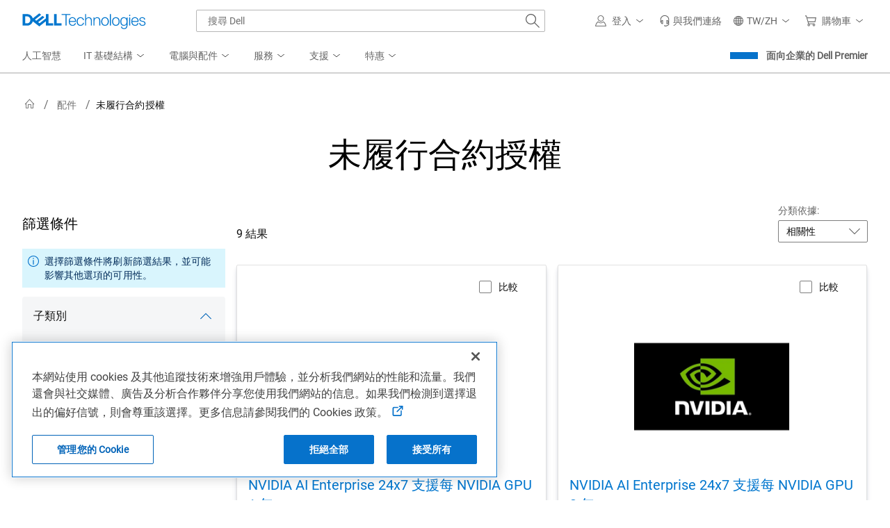

--- FILE ---
content_type: text/javascript
request_url: https://nexus.dell.com/dell/stpfooter/serverComponent.php?namespace=Bootstrapper&staticJsPath=nexus.dell.com/dell/stpfooter/code/&publishedOn=Thu%20Jan%2008%2010:49:55%20GMT%202026&ClientID=123&PageID=https%3A%2F%2Fwww.dell.com%2Fzh-tw%2Fshop%2F%25EF%25BF%25BD%25EF%25BF%25BD%25EF%25BF%25BD%25EF%25BF%25BD%25EF%25BF%25BD%25EF%25BF%25BD%25EF%25BF%25BD%25EF%25BF%25BD%25EF%25BF%25BD%25EF%25BF%25BD%25EF%25BF%25BD%25EF%25BF%25BD%25EF%25BF%25BD%25EF%25BF%25BD%25EF%25BF%25BD%25EF%25BF%25BD%25EF%25BF%25BD%25EF%25BF%25BD%25EF%25BF%25BD%25EF%25BF%25BD%25EF%25BF%25BD%2Far%2F3100%3Fcountry%3Dtw%26language%3Dzh%26segment%3Dbsd%26cset%3Dtwbsd1%26cms%3Dstp-datalayer%26bcvideo%3Dundefined
body_size: 488
content:

Bootstrapper._serverTime = '2026-01-18 02:33:19'; Bootstrapper._clientIP = '23.208.24.72'; Bootstrapper.insertPageFiles(['https://nexus.dell.com/dell/stpfooter/code/293c0d2d12f7e26d773602d1a8493482.js?conditionId0=4927195&conditionId1=4953705&conditionId2=4926024&conditionId3=421951','https://nexus.dell.com/dell/stpfooter/code/60720f40f070ee48e9e19dc71e3aa2cc.js?conditionId0=4955237','https://nexus.dell.com/dell/stpfooter/code/90efb27a9c9171f28932f5fe2df59598.js?conditionId0=4858356']);Bootstrapper.setPageSpecificDataDefinitionIds([60417,60418,56946,59845,58310,56807,56809,59679,60128]);

--- FILE ---
content_type: application/x-javascript;charset=utf-8
request_url: https://sm.dell.com/id?d_visid_ver=5.5.0&d_fieldgroup=A&mcorgid=4DD80861515CAB990A490D45%40AdobeOrg&mid=31449533120242516309203005737765606189&ts=1768703594431
body_size: 4
content:
{"mid":"31449533120242516309203005737765606189"}

--- FILE ---
content_type: application/x-javascript
request_url: https://www.dell.com/cdn/assets/csb/accessoriesresultsux/bundles/1.0.0.29891/js/dds.index.min.js
body_size: 11133
content:
!function(e){"function"==typeof define&&define.amd?define(e):e()}((function(){"use strict";var e,t=Object.defineProperty,n=Object.defineProperties,a=Object.getOwnPropertyDescriptors,r=Object.getOwnPropertySymbols,s=Object.prototype.hasOwnProperty,i=Object.prototype.propertyIsEnumerable,o=(e,n,a)=>n in e?t(e,n,{enumerable:!0,configurable:!0,writable:!0,value:a}):e[n]=a,l=(e,t)=>{for(var n in t||(t={}))s.call(t,n)&&o(e,n,t[n]);if(r)for(var n of r(t))i.call(t,n)&&o(e,n,t[n]);return e},d=(e,t)=>n(e,a(t)),c={undefined:e=>void 0===e,null:e=>null===e,false:e=>!1===e,true:e=>!0===e,falsy:e=>!e,truthy:e=>!!e,number:e=>"number"==typeof e&&!Number.isNaN(e),boolean:e=>!0===e||!1===e,string:e=>"string"==typeof e,emptyString:e=>""===e,function:e=>Boolean(e&&"function"==typeof e),object:e=>"object"==typeof e&&"[object Object]"===Object.prototype.toString.call(e),date:e=>"[object Date]"===Object.prototype.toString.call(e)&&"function"==typeof e.getDate&&!Number.isNaN(e.getDate()),array:e=>Array.isArray(e),regexp:e=>"object"==typeof e&&"[object RegExp]"===Object.prototype.toString.call(e),minChars:e=>c.match(`^.{${e},}$`),htmlElement:e=>c.or(c.instanceof(HTMLElement),c.instanceof(Element))(e),gt:e=>t=>!(!c.number(e)||!c.number(t))&&t>e,gte:e=>t=>!(!c.number(e)||!c.number(t))&&t>=e,lt:e=>t=>!(!c.number(e)||!c.number(t))&&t<e,lte:e=>t=>!(!c.number(e)||!c.number(t))&&t<=e,eq:e=>t=>t===e,neq:e=>t=>t!==e,inRange:(e,t)=>n=>!!(c.number(e)&&c.number(t)&&c.number(n))&&(n>=e&&n<=t),and:(...e)=>t=>!!e.length&&e.reduce(((e,n)=>e&&c.function(n)&&n(t)),!0),or:(...e)=>t=>!!e.length&&e.reduce(((e,n)=>e||c.function(n)&&n(t)),!1),not:e=>t=>!e(t),match:e=>t=>c.or(c.string,c.regexp)(e)&&c.string(t)&&!!t.match(e),includesList:e=>t=>{if(!c.array(e)||!c.array(t))return!1;return t.map((t=>e.includes(t))).filter((e=>!!e)).length===t.length},includes:e=>t=>e.includes(t),instanceof:e=>t=>t instanceof e},u=c,g={log:"log",info:"info",warn:"warn",table:"table",error:"error"},p=Object.values(g),m=!1,b=(t,n,...a)=>{(()=>{var t;if(!m&&window){const n=new URLSearchParams(null==(t=null==window?void 0:window.location)?void 0:t.search);m=n.has("dds-debug"),e=p}return m})()&&e.includes(t)&&console&&console[t]("[DDS]",n,...a)},h=(e,...t)=>b(g.error,e,...t),f=(e,...t)=>b(g.warn,e,...t),_="dds__",v="user-is-tabbing",y=/msie|trident|Windows Phone/i.test(navigator.userAgent);function w(e=1e8,t=999999999){return e=Math.ceil(e),t=Math.floor(t),Math.floor(Math.random()*(t-e)+e)}window.chrome&&(window.chrome.webstore||window.chrome.runtime);var E=e=>{const t=["*:not([aria-expanded='false']) area[href]","*:not([aria-expanded='false']) input:not([disabled])","*:not([aria-expanded='false']) select:not([disabled])","*:not([aria-expanded='false']) textarea:not([disabled])","*:not([aria-expanded='false']) *:not([aria-expanded='false']) > .dds__accordion-card-body > ul > [tabindex='0']","button:not([disabled]):not(.dds__d-none):not([tabindex='-1'])"].join(", ");return Array.prototype.slice.call(e.querySelectorAll(t)).filter($).filter((e=>!function(e){return"none"===window.getComputedStyle(e).display}(e)))};function $(e){for(;e&&e!==document;e=e.parentElement){if(!e.parentElement)return e;if(e.parentElement.classList.contains("dds__collapse")&&"false"===e.parentElement.getAttribute("aria-expanded")||e.parentElement.classList.contains(_+"d-none"))return!1}}var L=e=>{for(;e&&e!==document;e=e.nextElementSibling){if(!e.nextElementSibling)return L(e.parentElement);if("none"!==window.getComputedStyle(e.nextElementSibling).getPropertyValue("display")){if(-1!==["A","AREA","INPUT","SELECT","TEXTAREA","BUTTON"].indexOf(e.nextElementSibling.tagName)&&e.nextElementSibling.tabIndex>=0)return e.nextElementSibling;const t=E(e.nextElementSibling);if(t&&t.length>0)return t[0]}}};var S=e=>{0===e.x&&0===e.y||(document.body.classList.remove(v),window.removeEventListener("mousedown",S),window.addEventListener("keydown",P))},P=e=>{9===e.keyCode&&(document.body.classList.add(v),window.removeEventListener("keydown",P),window.addEventListener("mousedown",S))},C=(e,t,...n)=>{if(u.function(e))return e(d(l({},t),{children:n}));const a="svg"===e?document.createElementNS("http://www.w3.org/2000/svg",e):document.createElement(e);if(u.object(t))for(const n in t)switch(n){case"class":case"className":"svg"===e?a.setAttribute("class",t[n]):a.className=t[n];break;case"html":a.innerHTML=t[n];break;case"text":a.textContent=t[n];break;case"key":a.removeAttribute("key");break;case"disabled":case"readOnly":case"required":!0===t[n]&&a.setAttribute(n,t[n]);break;case"children":r(t.children);break;case"htmlFor":a.setAttribute("for",t[n]);break;case"value":a.value=t[n];break;default:n.startsWith("on")&&u.function(t[n])?a.addEventListener(n.replace(/^on/,"").toLowerCase(),t[n]):"xlinkHref"===n?a.setAttribute("xlink:href",t[n]):u.emptyString(t[n])||a.setAttribute(n,t[n])}function r(e){u.string(e)?a.innerHTML+=e:u.htmlElement(e)?a.appendChild(e):u.array(e)&&e.forEach(r)}return n.forEach(r),a.toString=function(){return this.outerHTML},a};var x=(e,t)=>{const n=Object.assign({},e),a=Object.assign({},t);for(const e of Object.keys(a))if(u.object(a[e])){if(u.undefined(n[e])||u.null(n[e]))continue;Object.assign(a[e],x(n[e],a[e]))}else if(u.undefined(a[e])||u.null(a[e])){delete a[e];continue}return Object.assign(n,a)},T=(...e)=>e.reduce(((e,t)=>u.string(t)?e+`${t} `.replace(/(^\s+|\s{2,})/,""):u.array(t)?e+t.reduce(((e,t)=>e+`${T(t)} `),""):u.object(t)?e+Object.entries(t).reduce(((e,[t,n])=>u.string(t)&&u.truthy(n)?e+=`${T(t)} `:e),""):e),"").trim(),k=(()=>{let e=null;return{getSheet:()=>{if(e){if(e.parentNode)return e;e=null}const t=Array.from(document.querySelectorAll('style, link[rel="stylesheet"]'));return e=t.reduce(((e,t)=>{if(e)return e;if(!t)return!1;try{t.sheet&&t.sheet.cssRules&&(e=t)}catch(e){f(`DynamicCSS: failed to read sheet.cssRules on ${t}: ${e.message}`)}return e}),null),e}}})(),j={};((e,n)=>{for(var a in n)t(e,a,{get:n[a],enumerable:!0})})(j,{default:()=>H,invalidCallbackMsg:()=>M,invalidTopicMsg:()=>q,publish:()=>I,subscribe:()=>R,unsubscribe:()=>z});var A={},q="The topic (String or HTMLElement) supplied to the DDS Broker was not found!",M="The callback supplied to the DDS Broker subscribe method was not a function!",O=e=>{if(e){if(u.string(e))return e;if(u.htmlElement(e)&&e.hasAttribute("id"))return e.getAttribute("id")}return f(q),!1},N=e=>u.function(e)?e:(f(M),!1),I=(e,t={},n=void 0)=>{const a=O(e);if(!a)return!1;A[a]=new CustomEvent(a,{detail:t}),A[a].relatedTarget=u.htmlElement(e)?e:n,dispatchEvent(A[a])},R=(e,t,n=void 0,a=void 0)=>{const r=O(e),s=N(t);if(!r||!s)return!1;const i=e=>{u.string(n)?e.detail.type===n&&s.bind(a)(e.detail):s.bind(a)(e)};return addEventListener(r,i),A[r]&&i(A[r]),i},z=(e,t)=>{const n=O(e),a=N(t);if(!n||!a)return!1;removeEventListener(n,a)},H={publish:I,subscribe:R,unsubscribe:z},D=(e,t)=>`dds${e}${t}Event`,F=e=>D(e,"Init"),B=e=>D(e,"Expanded"),W=e=>D(e,"Collapsed"),U=e=>D(e,"Opening"),Z=e=>D(e,"Opened"),V=e=>D(e,"Closing"),G=e=>D(e,"Closed"),K=e=>D(e,"Show"),X=e=>D(e,"Showing"),J=e=>D(e,"Shown"),Q=e=>D(e,"Hide"),Y=e=>D(e,"Hiding"),ee=e=>D(e,"Hidden"),te=e=>D(e,"Dismiss"),ne=e=>D(e,"NextPageClicked"),ae=e=>D(e,"PreviousPageClicked"),re=e=>D(e,"FirstPageClicked"),se=e=>D(e,"LastPageClicked"),ie=e=>D(e,"PageSizeChanged"),oe=e=>D(e,"PageChanged");var le=function(e,t,n){if("string"!=typeof e||!t||"function"!=typeof t.dispatchEvent)return void f("Unexpected args");let a;y?(a=document.createEvent("CustomEvent"),a.initCustomEvent(e,!0,!0,n)):a=new CustomEvent(e,{bubbles:!0,composed:!0,detail:n}),a.relatedTarget=t,t.dispatchEvent(a)};function de(e,t){if(!u.function(e))return null;let n=t,a=null;const r=new Set,s=[];let i=!1;return{getPreviousState:()=>a,getState:()=>n,dispatch:t=>{s.push(t),(()=>{if(!i){do{i=!0;const t=s.shift();a=u.object(n)?Object.assign({},n):n,n=e(n,t);for(const e of r)e(n)}while(s.length);i=!1}})()},subscribe:e=>{if("function"!=typeof e)throw new Error("Expected listener to be a Function");r.add(e)},unsubscribe:e=>{if("function"!=typeof e)throw new Error("Expected listener to be a Function");r.delete(e)}}}var ce=(e,t)=>u.object(e)?u.htmlElement(t)?((e,t)=>("object"==typeof e.attrs&&Object.keys(e.attrs).forEach((n=>{const a=e.attrs[n];null==a&&t.hasAttribute(n)?t.removeAttribute(n):null!=a&&t.getAttribute(n)!==a&&t.setAttribute(n,a)})),Array.isArray(e.classList)&&e.classList.filter((e=>"string"==typeof e)).forEach((e=>{"!"===e[0]?(e=e.substr(1,e.length-1),t.classList.contains(e)&&t.classList.remove(e)):t.classList.contains(e)||t.classList.add(e)})),t))(e,t):(e=>{var t;return{attrs:u.object(e.attrs)?(t=e.attrs,Object.keys(t).reduce(((e,n)=>(e.push(`${n}="${t[n]}"`),e)),[]).join(" ")):{},classList:Array.isArray(e.classList)?e.classList.filter((e=>"string"==typeof e)).filter((e=>!e.match(/^!/))):[]}})(e):(f("Missing state to render"),null),ue={true:"TRUE",false:"FALSE",toggle:"TOGGLE",listIndexFalse:"LIST_FALSE",listIndexTrue:"LIST_TRUE",listAllTrue:"LIST_ALL_TRUE",listAllFalse:"LIST_ALL_FALSE",bottom:"BOTTOM",left:"LEFT",right:"RIGHT",top:"TOP",screenDimensions:"SCREEN_DIMENSIONS",breakpoint:"BREAKPOINT_REACHED"},ge=()=>({type:ue.true}),pe=()=>({type:ue.false}),me=()=>({type:ue.false});function be(e,t){if("boolean"!=typeof e)return e;if(!t||!t.type)return e;switch(t.type){case ue.true:return!0;case ue.false:return!1;case ue.toggle:return!e;default:return e}}var he={deprecationMessage:" was deprecated. Use "},fe="Error, couldn't show deprecation warning. Check the parameters of the function.",_e=`${he.deprecationMessage}the property `,ve=(e,t,n)=>{const a=l(l({},he),n);e&&t.deprecatedItem&&t.replacement?f(`${e}: '${t.deprecatedItem}'${a.deprecationMessage}'${t.replacement}'.`):h(fe)},ye=(e,t,n)=>{var a;(a={componentName:e,deprecatedItems:t,compareWith:n,defaults:{deprecationMessage:_e}}).deprecatedItems?Object.entries(a.deprecatedItems).forEach((([e,t])=>{a.compareWith?Object.entries(a.compareWith).forEach((([n,r])=>{e===n&&r&&ve(a.componentName,{deprecatedItem:e,replacement:t},a.defaults)})):ve(a.componentName,{deprecatedItem:e,replacement:t},a.defaults)})):h(fe)},we=(e,t={},n="warn")=>{if(0!==Object.keys(e).length)for(const[a,r]of Object.entries(e))if(!r){const e=a in t?t[a]:`${a} property received an unexpected value`;"error"===n?h(e):f(e)}};function Ee(e,t){if(!u.object(e)||!u.object(t))return[!1,{}];try{let n=!0;const a=Object.keys(t).reduce(((a,r)=>{const s=e[r],i=t[r],o=u.object(s),l=u.object(i);if(o&&l){const[e,t]=Ee(s,i);a[r]=t,n=e&&n}else if("function"==typeof i){const e=i(s);a[r]=e,n=e&&n}else a[r]=!1,n=!1;return a}),{});return[n,a]}catch(e){return e instanceof Error&&f(e.message),[!1,{}]}}var $e=e=>u.object(e)&&Object.keys(e).reduce(((t,n)=>{const a=e[n];switch(!0){case"true"===a:t[n]=!0;break;case"false"===a:t[n]=!1;break;case/^-?[0-9]+(?:\.[0-9]+)?$/.test(a+""):t[n]=Number(a);break;case(void 0!==a||null!==a)&&u.object(a):t[n]=$e(a);break;default:t[n]=a}return t}),{}),Le=e=>{if(!u.object(e))return[!1,null];const{componentName:t,element:n,schema:a,schemaReport:r,validateHTML:s,deprecatedProps:i,decorateProps:o}=e,{defaultProps:l,props:d}=e;if(!u.string(t))return h(`${t} initialization failed. Missing componentName`),[!1,null];if(!u.htmlElement(n))return h(`${t} initialization failed. Missing element(s)`),[!1,null];if(u.object(n[t]))return f(`${t} initialization failed. Already initialized`),[!1,null];let c={};!u.undefined(o)&&u.function(o)&&(c=o(n,d));const g=Object.assign({},x(l,d),c,$e(Object.assign({},n.dataset)));if(u.object(a)){const[e,t]=Ee(g,a);if(!e)return we(t,r,"error"),[!1,null]}let p;if(!u.undefined(s)){if(!u.function(s))return f(`${t} validateHTML is not a function`),[!1,null];try{if(p=s(n,g),!p)return f(`${t} initialization failed. Missing required element(s)`),[!1,null]}catch(e){return h(`${t} got an error running validateHTML: ${e}`),[!1,null]}}u.object(i)&&ye(t,i,g);return[!0,g,p,n.innerHTML]},Se={base:`${_}icon`},Pe=e=>{if(e.pathOnly)return e.path;return`<svg class="${T({[Se.base]:!0,[e.class]:e.class})}" viewBox="0 0 32 32" aria-hidden="true" focusable="false">${e.path}</svg>`},Ce=e=>Pe(d(l({},e),{path:'<path d="M30.48 7.24l-14.48 14.48-14.48-14.48-1.52 1.52 16 16 16-16z"/>'})),xe=e=>Pe(d(l({},e),{path:'<path d="M15 21L15 7H17V21H15Z"/><path d="M15 23V25H17V23H15Z"/><path d="M0 16C0 7.16344 7.16344 0 16 0C24.8366 0 32 7.16344 32 16C32 24.8366 24.8366 32 16 32C7.16344 32 0 24.8366 0 16ZM16 2C8.26801 2 2 8.26801 2 16C2 23.732 8.26801 30 16 30C23.732 30 30 23.732 30 16C30 8.26801 23.732 2 16 2Z"/>'})),Te=document.documentElement,ke="undefined"!=typeof global?global:window,je="WebkitTransition"in Te.style||"Transition".toLowerCase()in Te.style;function Ae(e){for(const t in e)delete e[t]}var qe=({requiredElements:e,customReport:t={},customSchema:n={},componentName:a=""})=>{const r=Object.keys(e);if(!r.length)return[!1];if(!r.every((t=>u.object(e[t])&&u.string(e[t].query))))return[!1];const s=r.reduce(((t,n)=>(t.schema[n]=u.truthy,t.messages[n]=`${a}: error validating required elements. Missing element with selector ${e[n].query}`,t)),{messages:{},schema:{}});t=Object.assign({},s.messages,t),n=Object.assign({},s.schema,n);const i=Object.keys(e).reduce(((t,n)=>(t[n]=e[n].selector,t)),{}),[o,l]=Ee(i,n);return o?[!0,i]:(we(l,t),[!1])},Me="Breadcrumb",Oe="dds__breadcrumb",Ne="dds__breadcrumb__item",Ie="dds__breadcrumb__button",Re="dds__breadcrumb__mobile-icon",ze={expanded:{attrs:{"aria-expanded":"true"}},collapsed:{attrs:{"aria-expanded":"false"}}},He={active:{attrs:{"aria-current":"page"}}},De={visible:{attrs:{"aria-expanded":"false"}},hidden:{attrs:{"aria-expanded":"true"}}},Fe={expanded:B(Me),collapsed:W(Me)},Be={buttonLabel:u.or(u.undefined,u.minChars(1)),localization:{srExpandLabel:u.minChars(1)}},We={localization:{srExpandLabel:"expand {number} more levels"}},Ue=e=>{const t={breadcrumbList:{query:Oe,selector:e.querySelector(`.${Oe}`)},breadcrumbLinks:{query:Ne,selector:e.querySelectorAll(`.${Ne}`)}},[n,a]=qe({componentName:Me,requiredElements:t});return!!n&&a};var Ze=`${_}sr-only`,Ve="aria-describedby",Ge="aria-description",Ke="fallback",Xe="start",Je="end",Qe=({type:e})=>{if(u.neq(e)(Ke)&&u.neq(e)(Xe)&&u.neq(e)(Je))return h(`createFocusTrapNode type must be one of: \n            ${Ke}, ${Xe} or ${Je}, but received: ${e}`),!1;return C("span",{"aria-hidden":"true","data-focus":e,tabindex:e===Xe||e===Je?"0":"-1"})},Ye=({element:e,fallbackElement:t,startElement:n,endElement:a})=>{if(!u.htmlElement(e))return h("addFocusTrap expect element to be a htmlElement"),!1;if(!u.htmlElement(t))return h("addFocusTrap expect fallbackElement to be a htmlElement"),!1;if(!u.htmlElement(n))return h("addFocusTrap expect startElement to be a htmlElement"),!1;if(!u.htmlElement(a))return h("addFocusTrap expect endElement to be a htmlElement"),!1;const r=((e,t)=>n=>{const a=E(e);!e.contains(n.relatedTarget)&&a.length>0?a[0].focus&&a[0].focus():a.length>0?a[a.length-1].focus&&a[a.length-1].focus():0===a.length&&t&&t.focus()})(e,t),s=((e,t)=>n=>{const a=E(e);!e.contains(n.relatedTarget)&&a.length>0?a[a.length-1].focus&&a[a.length-1].focus():a.length>0?a[0].focus&&a[0].focus():0===a.length&&t&&t.focus()})(e,t);return n.addEventListener("focus",r),a.addEventListener("focus",s),{dispose:()=>(({fallbackElement:e,startElement:t,endElement:n,startEvent:a,endEvent:r})=>{t.removeEventListener("focus",a),n.removeEventListener("focus",r),e.remove(),t.remove(),n.remove()})({fallbackElement:t,startElement:n,endElement:a,startEvent:r,endEvent:s})}},et="Tag",tt={dismiss:!1,srDismiss:"dismiss"},nt="dds__tag--inactive",at="dds__tag__close-button",rt="dds__tag__close-button__icon",st={dismiss:u.boolean,srDismiss:u.minChars(1)},it={FALSE:te(et)},ot={attrs:{"aria-disabled":"true"}},lt={close:`<svg class="${rt}" viewBox="0 0 8.485 8.486"><path d="M.707,0,0,.707,3.536,4.243,0,7.778l.707.708L4.243,4.95,7.778,8.485l.707-.707L4.95,4.243,8.485.707,7.778,0,4.243,3.536Z"/></svg>`},dt="LoadingIndicator",ct={srCompletedText:"Completed Loading"},ut={srCompletedText:ct.srCompletedText,localization:ct},gt={base:"dds__loading-indicator",sizes:{sm:"dds__loading-indicator--sm",md:"dds__loading-indicator--md",lg:"dds__loading-indicator--lg"},labelPlacement:{top:"dds__loading-indicator__label--top",right:"dds__loading-indicator__label--right",left:"dds__loading-indicator__label--left"}},pt={base:"dds__loading-indicator__overlay",overflowHidden:"dds__loading-indicator__overlay--overflow-hidden",blur:"dds__loading-indicator__overlay--blur"},mt="dds__loading-indicator__label",bt="dds__loading-indicator__wrapper",ht={srCompletedText:u.or(u.string,u.undefined),localization:u.or(u.object,u.undefined)},ft={show:K(dt),hide:Q(dt)},_t={hidden:{attrs:{"aria-hidden":"true"}},visible:{attrs:{"aria-hidden":"false"}},body:{base:{classList:[`!${pt.overflowHidden}`]},overflowHidden:{classList:[`${pt.overflowHidden}`]}},label:{notBusy:{attrs:{"aria-busy":"false"}},busy:{attrs:{"aria-busy":"true"}}}},vt=e=>{const t={wrapper:{query:`.${bt}`,selector:e.querySelector(`.${bt}`)},loadingIndicatorElement:{query:`.${gt.base}`,selector:e.querySelector(`.${gt.base}`)},labelElement:{query:`.${mt}`,selector:e.querySelector(`.${mt}`)},overlayElement:{query:`.${pt.base}`,selector:e.querySelector(`.${pt.base}`)}},[n,a]=qe({requiredElements:t,componentName:dt});return!!n&&a};var yt="MessageBar",wt={base:"dds__message-bar",alignment:"dds__message-bar__content--center",content:"dds__message-bar__content",icon:"dds__message-bar__icon",global:"dds__message-bar--global",globalContainer:"dds__message-bar--global__container",success:"dds__message-bar--success",warning:"dds__message-bar--warning",error:"dds__message-bar--error",hide:"dds__message-bar--hide",actionBlock:"dds__action-block"},Et="dds__message-bar--timer-active",$t="dds__message-bar__dismiss",Lt="dds__message-bar__dismiss-icon",St="dds__message-bar--timer",Pt="dds__message-bar__dismiss__timer",Ct="dds__message-bar__timer",xt="dds__message-bar__timer-circle",Tt="dds__showing",kt="dds__hiding",jt={dismissible:!0,srCloseLabel:"close dialog",timer:!1,timerDuration:5,startShow:!0},At={dismissible:u.boolean,srCloseLabel:u.minChars(1),timer:u.boolean,timerDuration:u.gte(1),startShow:u.boolean},qt={opening:U(yt),closing:V(yt),visible:Z(yt),closed:G(yt),TRUE:X(yt),FALSE:Y(yt),shown:J(yt),hidden:ee(yt)},Mt={visible:{classList:[`!${Tt}`,`!${kt}`,`!${wt.hide}`,"!dds__d-none"],attrs:{"aria-hidden":null,"aria-live":"polite","aria-role":"alert"}},showing:{classList:[Tt,`!${wt.hide}`]},hiding:{classList:[kt]},hidden:{classList:[wt.hide,`!${kt}`,`!${Et}`],attrs:{"aria-hidden":"true"}}},Ot={dismissTimer:C("svg",{className:Ct},C("circle",{className:xt,cx:"13",cy:"13",r:"12"}))},Nt=e=>{const t={content:{query:`.${wt.content}`,selector:e.querySelector(`.${wt.content}`)}},[n,a]=qe({requiredElements:t,componentName:yt});return!!n&&a};d(l({},{closeIcon:!0,title:null,messageBody:null,timeStamp:null,primaryActionText:null,secondaryActionText:null,primaryAction:()=>!0,secondaryAction:()=>!0,titleIconType:"font-icon",titleIcon:null}),{ariaLive:"polite"});var It="Pagination",Rt={nextPage:"Next",prevPage:"Previous",items:"items",itemsPerPage:"Items per page",page:"Page",preposition:"of",srInputDescription:"Navigate to page from 1 to {totalPages}",srNextPage:"Next page",srPrevPage:"Previous page",srLastPage:"Last page",srFirstPage:"First page"},zt={base:"dds__pagination",width1024:"dds__pagination--width-1024",width768:"dds__pagination--width-768",width640:"dds__pagination--width-640",width480:"dds__pagination--width-480",width360:"dds__pagination--width-360"},Ht="dds__pagination__summary",Dt="dds__pagination__per-page-label",Ft="dds__pagination__per-page-select",Bt="dds__pagination__range",Wt="dds__pagination__range-start",Ut="dds__pagination__range-end",Zt="dds__pagination__range-total",Vt="dds__pagination__range-total-label",Gt="dds__pagination__first-page",Kt="dds__pagination__prev-page",Xt="dds__pagination__prev-page-label",Jt="dds__pagination__prev-page__icon",Qt="dds__pagination__page-range-label",Yt="dds__pagination__page-range-current-wrapper",en={base:"dds__pagination__page-range-current",wide:"dds__pagination__page-range-current--wide",wider:"dds__pagination__page-range-current--wider"},tn="dds__pagination__page-range-total-label",nn="dds__pagination__page-range-total",an="dds__pagination__next-page",rn="dds__pagination__next-page-label",sn="dds__pagination__next-page__icon",on="dds__pagination__last-page",ln={currentPage:u.number,totalItems:u.number,ariaCurrentPageDescription:u.or(u.undefined,u.string),localization:u.or(u.undefined,u.object)},dn={init:F(It),firstPageClicked:re(It),lastPageClicked:se(It),nextPageClicked:ne(It),previousPageClicked:ae(It),pageChanged:oe(It),pageSizeChanged:ie(It)},cn={pagination:{rest:{classList:[`!${zt.width1024}`,`!${zt.width768}`,`!${zt.width640}`,`!${zt.width480}`,`!${zt.width360}`]},width1024:{classList:[zt.width1024,`!${zt.width768}`,`!${zt.width640}`,`!${zt.width480}`,`!${zt.width360}`]},width768:{classList:[`!${zt.width1024}`,zt.width768,`!${zt.width640}`,`!${zt.width480}`,`!${zt.width360}`]},width640:{classList:[`!${zt.width1024}`,`!${zt.width768}`,zt.width640,`!${zt.width480}`,`!${zt.width360}`]},width480:{classList:[`!${zt.width1024}`,`!${zt.width768}`,`!${zt.width640}`,zt.width480,`!${zt.width360}`]},width360:{classList:[`!${zt.width1024}`,`!${zt.width768}`,`!${zt.width640}`,`!${zt.width480}`,zt.width360]}},summary:{itemsRange:{rest:{attrs:{"aria-hidden":null}},hidden:{attrs:{"aria-hidden":"true"}}}},nav:{rest:{attrs:{"aria-disabled":null,disabled:null}},inactive:{attrs:{"aria-disabled":"true",disabled:"true"}}},totalPages:{base:{classList:[`!${en.wide}`,`!${en.wider}`]},wide:{classList:[`${en.wide}`,`!${en.wider}`]},wider:{classList:[`!${en.wide}`,`${en.wider}`]}}},un=1024,gn=768,pn=640,mn=480,bn=360,hn={currentPage:1,totalItems:0,ariaCurrentPageDescription:"Navigate to page 1 of {totalPages}",subscribe:[],localization:Rt},fn="Select",_n={basic:"dds__select",placeholder:"dds__select--placeholder",wrapper:"dds__select__wrapper",field:"dds__select__field",optionPlaceholder:"dds__select__option--placeholder",helperText:"dds__select__helper",chevronIcon:"dds__select__chevron",feedbackIcon:"dds__select__feedback__icon",errorText:"dds__invalid-feedback",isInvalid:"dds__is--invalid",sizes:{sm:"dds__select--sm",lg:""}},vn={select:{size:{sm:{classList:[`${_n.sizes.sm}`]},lg:{classList:[`!${_n.sizes.sm}`]}}},field:{standard:{classList:[`!${_n.placeholder}`]},placeholder:{classList:[`${_n.placeholder}`]}},valid:{classList:[`!${_n.isInvalid}`]}},yn={},wn=e=>{const t={selectWrapper:{query:`.${_n.wrapper}`,selector:e.querySelector(`.${_n.wrapper}`)},selectControl:{query:`.${_n.field}`,selector:e.querySelector(`.${_n.field}`)}},[n,a]=qe({componentName:fn,requiredElements:t});if(n){if(0!==a.selectControl.options.length)return a;h(`${fn} has no options available`)}};function En(e,t={}){const[n,,a]=Le({componentName:fn,element:e,schema:yn,props:t,validateHTML:wn});if(!n)return;const r=e=>{ce(e?vn.field.placeholder:vn.field.standard,o)},s=()=>{const t=i()?ue.true:ue.false;c({type:t}),ce(vn.valid,e)},i=()=>o.options[o.selectedIndex].classList.contains(_n.optionPlaceholder),{selectControl:o,selectWrapper:l}=a,d=i(),{dispatch:c,subscribe:u,getState:g}=de(be,d);l.insertAdjacentHTML("beforeend",Ce({class:_n.chevronIcon})),l.insertAdjacentHTML("beforeend",xe({class:_n.feedbackIcon})),u(r),r(g()),o.addEventListener("change",s,!0);const p={element:e,dispose:()=>{e[fn]=null,e=null,o.removeEventListener("change",s,!0)}};return e[fn]=p,p}var $n=(e,t)=>(t.localization||(t.localization={}),t.ariaCurrentPageDescription&&(t.localization.srInputDescription=t.ariaCurrentPageDescription),t),Ln=e=>{const t={summary:e.querySelector(`.${Ht}`),perPageLabel:e.querySelector(`.${Dt}`),perPageSelect:e.querySelector(`.${Ft}`),perPageSelectField:e.querySelector(`.${Ft} select`),perPageSelectFieldOptions:e.querySelectorAll(`.${Ft} option`),range:e.querySelector(`.${Bt}`),rangeStart:e.querySelector(`.${Wt}`),rangeEnd:e.querySelector(`.${Ut}`),rangeTotal:e.querySelector(`.${Zt}`),rangeTotalLabel:e.querySelector(`.${Vt}`),firstPage:e.querySelector(`.${Gt}`),prevPage:e.querySelector(`.${Kt}`),prevPageLabel:e.querySelector(`.${Xt}`),pageRangeLabel:e.querySelector(`.${Qt}`),pageRangeCurrent:e.querySelector(`.${en.base}`),pageRangeCurrentWrapper:e.querySelector(`.${Yt}`),pageRangeTotalLabel:e.querySelector(`.${tn}`),pageRangeTotal:e.querySelector(`.${nn}`),nextPage:e.querySelector(`.${an}`),nextPageLabel:e.querySelector(`.${rn}`),lastPage:e.querySelector(`.${on}`)};return!!Object.values(t).every((e=>Boolean(e)))&&t};w();var Sn=e=>{const t={labelButton:{query:"button,a",selector:e.querySelector("button,a")}},[n,a]=qe({componentName:et,requiredElements:t});return!!n&&a};window.addEventListener("keydown",P);const Pn={MessageBar:function(e,t={}){const[n,a]=Le({componentName:yt,defaultProps:jt,element:e,props:t,schema:At,validateHTML:Nt});if(!n)return;(e.classList.contains(wt.hide)||e.classList.contains("dds__d-none"))&&(a.startShow=!1);const r=e=>t=>{f({showMessageBar:'This method has been deprecated. Use "show()" instead',closeMessageBar:'This method has been deprecated. Use "hide()" instead'}[e]),t()},s=()=>{E.getState()||c()},i=()=>{E.getState()&&o()},o=()=>{E.dispatch(pe()),le(qt[pe().type],e)},c=()=>{E.dispatch(ge()),le(qt[ge().type],e)},g=()=>{if(!e||!e.parentElement)return;return e.parentElement.querySelectorAll(`.${St}:not([aria-hidden=true])`)[0]},p=()=>{const t=y,n=a.timerDuration,r=`${_}dynamic-message-bar-t-${n}`;((e,t)=>{if("string"!=typeof e)return h("createCSSClass: the first argument must be a string");if(e=e.trim(),!u.object(t))return h("createCSSClass: the second argument must be an object");if(!e.length)return h("createCSSClass: the className can't be empty");-1===e.indexOf(`${_}dynamic`)&&f(`createCSSClass: dynamic classes should have the prefix: ${_}dynamic`);const n=k.getSheet();if(!n)return h("createCSSClass: stylesheet not found");const a=`${e} {${Object.keys(t).reduce(((e,n)=>e+`${n}:${t[n]};`),"")}}`;let r=-1,s=n.sheet.cssRules.length;for(;s>0;)if(--s,n.sheet.cssRules[s].selectorText===e){r=s;try{n.sheet.deleteRule(r);break}catch(t){return h(`createCSSClass: failed delete old rule with same name ${e}`,t)}}try{return n.sheet.insertRule(a,n.sheet.cssRules.length),n.sheet.cssRules[n.sheet.cssRules.length-1]}catch(e){return h(`createCSSClass: failed to create the new rule: ${e}`)}})(`.${St}  .${_}message-bar__timer > .${_}message-bar__timer-circle.${r}`,{animation:`${_}message-bar-timer-animation ${a.timerDuration}s linear`})&&(ce({classList:[r]},t),ce({classList:[Et]},e))},m=()=>{ce({classList:[`!${Et}`]},e),o()};let b,v,y,w=null;const E=de(be,a.startShow);var $;E.subscribe((t=>{w=clearTimeout(w),ce(t?Mt.showing:Mt.hiding,e);const n=(e=>{var t=je?ke.getComputedStyle(e).animationDuration:0;return 50+(t="number"!=typeof(t=parseFloat(t))||isNaN(t)?0:1e3*t)})(e)-50||100;w=setTimeout((()=>{ce(t?Mt.visible:Mt.hidden,e);const n=g();n&&n!==e&&n[yt]&&n[yt].startTimer(),le(t?qt.visible:qt.closed,e),le(t?qt.shown:qt.hidden,e)}),n)})),!0===a.dismissible&&(b=C("button",{class:$t,html:($={class:Lt},Pe(d(l({},$),{path:'<path d="M32 1.64l-1.64-1.64-14.36 14.4-14.36-14.3-1.64 1.64 14.3 14.26-14.2 14.26 1.64 1.74 14.26-14.3 14.26 14.3 1.64-1.64-14.3-14.36z"/>'}))),type:"button","aria-label":a.srCloseLabel}),b.addEventListener("click",o,!1),e.appendChild(b)),a.dismissible&&a.timer&&(e.classList.contains(`${St}`)||e.classList.add(`${St}`),b.classList.add(`${Pt}`),b.insertAdjacentHTML("afterbegin",Ot.dismissTimer.toString()),y=b.querySelector("circle"),v=b.querySelector(`.${_}message-bar__timer`),b.appendChild(v),e.appendChild(b),b.addEventListener("animationend",m),g()===e&&p()),a.startShow||ce(Mt.hidden,e);const L={element:e,startTimer:p,showMessageBar:()=>r("showMessageBar")(s),closeMessageBar:()=>r("closeMessageBar")(i),show:s,hide:i,dispose:()=>{b&&b.removeEventListener("click",o),e[yt]=null,e=null,Ae(L)}};return e[yt]=L,L},Tag:function(e,t={}){const[n,a,r]=Le({componentName:et,element:e,defaultProps:tt,props:t,schema:st,validateHTML:Sn});if(!n)return;const s=()=>{u&&u.removeEventListener("click",i,{once:!0}),e&&(e[et]=null,e=null)},i=()=>{l(me())},{labelButton:o}=r,{dispatch:l,subscribe:d}=de(be,!0);d((e=>{e||g.dismiss()}));const c=e.classList.contains(nt);let u;c&&ce(ot,o),a.dismiss&&(u=C("button",{className:at,html:lt.close,type:"button","aria-label":a.srDismiss,"aria-describedby":o.id,"aria-disabled":c}),e.appendChild(u),c||u.addEventListener("click",i,{once:!0}));const g={element:e,dispose:s,dismiss:()=>{le(it[me().type],e),e.parentNode&&e.parentNode.removeChild(e),s()}};return e[et]=g,g},Breadcrumb:function(e,t={}){const[n,a,r]=Le({componentName:Me,element:e,defaultProps:We,props:t,schema:Be,validateHTML:Ue});if(!n)return;const s=()=>{ce(De.hidden,b.querySelector("a")),ce(ze.expanded,g),le(Fe.expanded,e)},i=()=>{ce(ze.collapsed,g),le(Fe.collapsed,e)},o=()=>{const t=p.length-4,n=(a.buttonLabel||a.localization.srExpandLabel).replace("{number}",t.toString()),r=C("li",{class:Ne}),i=C("a",{class:Ie,html:"...",tabIndex:"0","aria-expanded":"false","aria-controls":m,"aria-label":n,role:"button"});r.appendChild(i);const o=e.querySelector("ol");return o.insertBefore(r,o.children[1]),r.addEventListener("click",s),r.addEventListener("keydown",c),r},c=e=>{"Enter"!==e.key&&" "!==e.key||(s(),function(e){e.focus?e.focus():e.setActive()}(L(p[0])))},u=()=>{p[p.length-2].insertAdjacentHTML("afterbegin",Pe(d(l({},{class:Re}),{path:'<path d="M24.76 1.52l-1.52-1.52-16 16 16 16 1.52-1.52-14.48-14.48z"/>'})))},{breadcrumbList:g,breadcrumbLinks:p}=r,m=r.breadcrumbList.hasAttribute("id")?r.breadcrumbList.getAttribute("id"):`breadcrumb-${w()}`;let b;g.setAttribute("id",m),p.length>2&&u(),ce(He.active,p[p.length-1]),p.length>4&&(b=o(),i());const h={element:e,expand:s,collapse:i,dispose:()=>{b&&(b.removeEventListener("click",s),b.removeEventListener("keydown",c),b.remove()),e[Me]=null,e=null,Ae(h)}};return e[Me]=h,h},Pagination:function(e,t={}){const[n,a,r]=Le({componentName:It,element:e,props:t,validateHTML:Ln,decorateProps:$n,defaultProps:hn,schema:ln});if(!n)return;const s=(e=null)=>{if(r.pageRangeCurrent.value=e||D,!r.pageRangeCurrentWrapper.querySelector(`.${It}-${Ge}`)){const e=`${It}-input-description-${w()}`,t=C("span",{id:e,text:a.localization.srInputDescription.replace("{totalPages}",E()),class:`${Ze} ${It}-${Ge}`});r.pageRangeCurrentWrapper.appendChild(t),r.pageRangeCurrent.setAttribute(Ve,e)}},i=()=>{r.pageRangeTotal.textContent=E(),(()=>{const e=g();ce(e<=999?cn.totalPages.base:e>9999?cn.totalPages.wider:cn.totalPages.wide,r.pageRangeCurrent)})()},o=()=>D,c=()=>parseInt(r.perPageSelectField.value),g=()=>H>0?Math.ceil(H/c()):1,p=()=>{const e=c();return H>0?D*e+1-e:0},m=()=>{const e=D*c();return H>0?e>H?H:e:0},b=()=>({currentPage:o(),itemsRangeStart:p(),itemsRangeEnd:m(),totalPages:g(),pageSize:c()}),h=e=>"true"===e.getAttribute("aria-disabled"),_=()=>D<g(),v=()=>D>1,y=e=>{const t=g();return e<1?(f(`${It} current page ${e} smaller than 1`),1):e>t?(f(`${It} current page ${e} bigger than ${t}`),t):e},E=()=>g().toString(),$=(t,n=!0)=>{const a=y(t);if(a!==D){if(D=a,A(),!n)return;j.publish(e.id,b()),le(dn.pageChanged,e,b())}},L=t=>{H=t;const n=y(D);n!==D?$(n):(A(),j.publish(e.id,b()))},S=()=>{const t=y(D);t!==D?$(t):(A(),j.publish(e.id,b())),le(dn.pageSizeChanged,e,b())},P=function(e,t,n=!1){var a;return function(){var r=this,s=arguments,i=n&&!a;clearTimeout(a),a=setTimeout((function(){a=null,n||e.apply(r,s)}),t),i&&e.apply(r,s)}}((()=>{const t=e.offsetWidth;ce(t<bn?cn.pagination.width360:t<mn?cn.pagination.width480:t<pn?cn.pagination.width640:t<gn?cn.pagination.width768:t<un?cn.pagination.width1024:cn.pagination.rest,e)}),100),x=e=>{const t=parseInt(e),n=y(t);u.number(t)&&n!==D?$(t):s(D)},T=e=>{"Enter"===e.key&&x(e.target.value)},k=e=>{x(e.target.value)},A=()=>{ce(0===H?cn.summary.itemsRange.hidden:cn.summary.itemsRange.rest,r.range),r.rangeStart.textContent=p().toString(),r.rangeEnd.textContent=m().toString(),r.rangeTotal.textContent=H.toString(),i(),s(),ce(v()?cn.nav.rest:cn.nav.inactive,r.prevPage),ce(v()?cn.nav.rest:cn.nav.inactive,r.firstPage),ce(_()?cn.nav.rest:cn.nav.inactive,r.nextPage),ce(_()?cn.nav.rest:cn.nav.inactive,r.lastPage)},q=()=>{v()&&!h(r.firstPage)&&($(1),le(dn.firstPageClicked,e,b()))},M=()=>{v()&&!h(r.prevPage)&&($(D-1),le(dn.previousPageClicked,e,b()))},O=()=>{_()&&!h(r.nextPage)&&($(D+1),le(dn.nextPageClicked,e,b()))},N=()=>{_()&&!h(r.lastPage)&&($(g()),le(dn.lastPageClicked,e,b()))},I=e=>{Object.keys(e.detail).forEach((t=>{switch(t){case"totalItems":L(e.detail[t]);break;case"currentPage":$(e.detail[t],!1)}}))};var R;r.firstPage.insertAdjacentHTML("afterbegin",Pe(d(l({},R),{path:'<path d="M25.2 0l-16.26 15.56v-15.56h-2.14v32h2.14v-15.56l16.26 15.56v-32zM23.060 27l-11.5-11 11.5-11z"/>'}))),r.lastPage.insertAdjacentHTML("afterbegin",(e=>Pe(d(l({},e),{path:'<path d="M23.060 0v15.56l-16.26-15.56v32l16.26-15.56v15.56h2.14v-32zM8.94 27v-22l11.5 11z"/>'})))()),r.prevPage.insertAdjacentHTML("afterbegin",(e=>Pe(d(l({},e),{path:'<path d="M7.64 16l16.72 16v-32zM22.22 27l-11.5-11 11.5-11z"/>'})))({class:`dds__button__icon--start ${Jt}`})),r.nextPage.insertAdjacentHTML("beforeend",(e=>Pe(d(l({},e),{path:'<path d="M7.64 0v32l16.72-16zM9.78 5l11.5 11-11.5 11z"/>'})))({class:`dds__button__icon--end ${sn}`}));const z=En(r.perPageSelect);r.perPageSelectField.addEventListener("change",S),r.pageRangeCurrent.addEventListener("keydown",T),r.pageRangeCurrent.addEventListener("blur",k),r.firstPage.addEventListener("click",q),r.prevPage.addEventListener("click",M),r.nextPage.addEventListener("click",O),r.lastPage.addEventListener("click",N);let H=a.totalItems,D=y(a.currentPage);const F=(()=>{const e=new Map;return a.subscribe&&a.subscribe.length&&a.subscribe.forEach((t=>{e.set(t,j.subscribe(t,I))})),e})();j.publish(e.id,b()),A();const B=new ResizeObserver(P);B.observe(e);const W={dispose:()=>{F.forEach(((e,t)=>j.unsubscribe(t,e))),z.dispose(),r.perPageSelectField.removeEventListener("change",S),r.pageRangeCurrent.removeEventListener("keydown",T),r.pageRangeCurrent.removeEventListener("blur",k),r.firstPage.removeEventListener("click",q),r.prevPage.removeEventListener("click",M),r.nextPage.removeEventListener("click",O),r.lastPage.removeEventListener("click",N),B.disconnect(),(()=>{const e=e=>e.remove();r.firstPage.querySelectorAll("svg").forEach(e),r.lastPage.querySelectorAll("svg").forEach(e),r.prevPage.querySelectorAll("svg").forEach(e),r.nextPage.querySelectorAll("svg").forEach(e)})(),e[It]=null,e=null,Ae(W)},element:e,firstPage:q,getCurrentPage:o,getItemsRangeEnd:m,getItemsRangeStart:p,getPageSize:c,getTotalPages:g,getTotalItems:()=>H,lastPage:N,nextPage:O,prevPage:M,setCurrentPage:$,setTotalItems:L,eventMap:dn};return e[It]=W,W},Select:En,LoadingIndicator:function(e,t){const[n,a,r]=Le({componentName:dt,element:e,defaultProps:ut,props:t,schema:ht,validateHTML:vt});if(!n)return;const s=()=>{r.labelElement.setAttribute("aria-description",a.srCompletedText),setTimeout((()=>i()),500)},i=()=>{l.dispatch(pe()),r.labelElement.removeAttribute("aria-description")},o=(e=>{if(!u.htmlElement(e))return h("buildFocusTrap expect a htmlElement"),!1;const t=Qe({type:Ke}),n=Qe({type:Xe}),a=Qe({type:Je});return e.insertAdjacentElement("afterbegin",t),e.insertAdjacentElement("afterbegin",n),e.insertAdjacentElement("beforeend",a),Ye({element:e,fallbackElement:t,startElement:n,endElement:a})})(r.overlayElement),l=de(be,!1);l.subscribe((t=>{ce(t?_t.visible:_t.hidden,r.overlayElement),ce(t?_t.visible:_t.hidden,r.wrapper),ce(t?_t.body.overflowHidden:_t.body.base,document.body),le(t?ft.show:ft.hide,e)}));const d={element:e,dispose:()=>{o.dispose(),i(),e[dt]=null,e=null,Ae(d)},show:()=>l.dispatch(ge()),hide:()=>{s()}};return e[dt]=d,d}};window.ARDDS=Pn}));


--- FILE ---
content_type: text/plain
request_url: https://c.6sc.co/?m=1
body_size: 194
content:
6suuid=8aaa3717043e130072466c69ef0200000e781000

--- FILE ---
content_type: application/javascript
request_url: https://www.dell.com/J5N2lIkh90/Oxp-/tGp1YU/am3wL20LwuJ0cwQE/dW1ccAkbBg/YWRmc2R/kVnkB
body_size: 171627
content:
(function(){if(typeof Array.prototype.entries!=='function'){Object.defineProperty(Array.prototype,'entries',{value:function(){var index=0;const array=this;return {next:function(){if(index<array.length){return {value:[index,array[index++]],done:false};}else{return {done:true};}},[Symbol.iterator]:function(){return this;}};},writable:true,configurable:true});}}());(function(){rv();pUG();T6G();var nU=function(dV){if(dV===undefined||dV==null){return 0;}var vV=dV["toLowerCase"]()["replace"](/[^a-z]+/gi,'');return vV["length"];};var hL=function(FM,lX){return FM^lX;};var P9=function(ml){if(ml===undefined||ml==null){return 0;}var gl=ml["replace"](/[\w\s]/gi,'');return gl["length"];};var RM=function(){return BE.apply(this,[Jj,arguments]);};var X9=function(NU){return ~NU;};var UW=function CL(N9,hV){var VU=CL;for(N9;N9!=F;N9){switch(N9){case j7:{ww[fz()[QJ(bE)].call(null,GE,H6,S9)][Ol(typeof gz()[w6(tY)],kl([],[][[]]))?gz()[w6(nM)](Pz,tM):gz()[w6(tL)].call(null,qL,Mg)]=function(bl){MU.push(xZ);var hU=Ol(typeof bL()[M8(tY)],'undefined')?bL()[M8(kX)].apply(null,[fE,QV,LX]):bL()[M8(zX)].call(null,Y6,kX,YM);var RZ=Ol(typeof fz()[QJ(xg)],'undefined')?fz()[QJ(p8)].apply(null,[K6,OI,z6]):fz()[QJ(mZ)].apply(null,[Q6(NX),cY,dM]);var pE=ww[gz()[w6(mI)].apply(null,[zC,xJ])](bl);for(var MW,Vz,Fz=PZ[WI],WX=RZ;pE[fz()[QJ(tY)](Yl,hW,H9)](BX(Fz,AX))||(WX=fz()[QJ(AZ)](pU,MY,QI),V8(Fz,PZ[NX]));hU+=WX[fz()[QJ(tY)].apply(null,[jz,hW,H9])](WY(fF[bL()[M8(xg)](cl,wE,Q6(Q6(NX)))](),A8(MW,EX(bE,AY(V8(Fz,NX),PZ[LX])))))){Vz=pE[gz()[w6(mY)](cz,CC)](Fz+=SC(WI,XX));if(Jz(Vz,PZ[XX])){throw new LM(fz()[QJ(wJ)](f6,mL,vW));}MW=BX(KU(MW,fF[gz()[w6(mE)].apply(null,[B6,NC])]()),Vz);}var WC;return MU.pop(),WC=hU,WC;};N9+=X;}break;case IS:{N9+=Qc;for(var bU=NX;ZV(bU,hV[Az()[rJ(AX)].apply(null,[K6,G9,fW,rZ])]);bU++){var pY=hV[bU];if(cg(pY,null)&&cg(pY,undefined)){for(var CX in pY){if(ww[fz()[QJ(tL)](Q6(Q6(AX)),Eb,St)][Az()[rJ(NX)](Q6(Q6([])),fq,S9,X8)][Ol(typeof fz()[QJ(kX)],'undefined')?fz()[QJ(p8)].call(null,rA,W4,kt):fz()[QJ(Qb)](Gn,q7,wE)].call(pY,CX)){Us[CX]=pY[CX];}}}}}break;case xd:{BE.call(this,lc,[q0()]);Pt();sr.call(this,Z7,[q0()]);N9=Wc;ds();BE.call(this,Iv,[q0()]);}break;case pF:{var Kb=hV[q3];var SO=AX;N9+=A5;for(var E2=AX;ZV(E2,Kb.length);++E2){var z0=nt(Kb,E2);if(ZV(z0,ZG)||Jz(z0,sv))SO=kl(SO,NX);}return SO;}break;case H:{N9=F;var zn;return MU.pop(),zn=Us,zn;}break;case VT:{N9=j7;LM[Az()[rJ(NX)](H9,fq,Mr,lz)]=new (ww[wH()[k4(LX)](tY,hR,pr,nA)])();LM[Az()[rJ(NX)](pD,fq,cr,lz)][Ol(typeof wH()[k4(AX)],kl(bL()[M8(zX)](Nd,kX,Er),[][[]]))?wH()[k4(tY)](Ys,dq,js,EO):wH()[k4(XX)](XX,jH,tg,pD)]=wH()[k4(zX)](Qb,Eb,Iq,f6);}break;case Aw:{sb[fz()[QJ(tD)](m2,LD,Hb)]=function(QH,Jt){if(WY(Jt,PZ[NX]))QH=sb(QH);MU.push(Ab);if(WY(Jt,PZ[LX])){var Bt;return MU.pop(),Bt=QH,Bt;}if(WY(Jt,XX)&&Ol(typeof QH,Ol(typeof bL()[M8(tD)],'undefined')?bL()[M8(kX)].apply(null,[AP,st,Mr]):bL()[M8(mY)].call(null,JC,LB,tY))&&QH&&QH[cg(typeof fz()[QJ(mE)],'undefined')?fz()[QJ(St)](Q6(Q6(NX)),HY,vt):fz()[QJ(p8)](cn,JO,K4)]){var BD;return MU.pop(),BD=QH,BD;}var cP=ww[fz()[QJ(tL)](vp,hz,St)][Az()[rJ(fW)](mY,Hb,Yt,f8)](null);sb[YO()[Nr(AX)].apply(null,[CD,NX,Yl,CE,ms])](cP);ww[fz()[QJ(tL)](f6,hz,St)][cg(typeof Az()[rJ(tY)],kl([],[][[]]))?Az()[rJ(pU)](qL,Ut,f6,lE):Az()[rJ(WI)](GD,Zr,Sq,R1)](cP,Az()[rJ(Qn)].apply(null,[r2,AO,Q6(Q6([])),jE]),CL(xx,[fz()[QJ(mY)](I2,vI,jz),Q6(Q6({})),Ol(typeof bL()[M8(zX)],'undefined')?bL()[M8(kX)](Ag,D2,Sq):bL()[M8(tL)].call(null,xV,vp,I1),QH]));if(WY(Jt,LX)&&QO(typeof QH,fz()[QJ(xg)].call(null,j2,RE,LX)))for(var DD in QH)sb[qR()[nR(AX)](TR,Z2,wE,GR,hT,NX)](cP,DD,function(TA){return QH[TA];}.bind(null,DD));var Jb;return MU.pop(),Jb=cP,Jb;};N9+=hQ;}break;case Qc:{N9=Fj;sb[qR()[nR(AX)](Xr,nM,WI,GR,qB,NX)]=function(UD,B2,IO){MU.push(bb);if(Q6(sb[fz()[QJ(Qn)](tY,dR,V4)](UD,B2))){ww[fz()[QJ(tL)].apply(null,[wb,YR,St])][Az()[rJ(pU)](zP,Ut,QV,Y6)](UD,B2,CL(xx,[fz()[QJ(mY)](q1,XR,jz),Q6(q3),fz()[QJ(mE)].call(null,zP,bB,vp),IO]));}MU.pop();};}break;case Oj:{Gt.RG=hA[C1];sr.call(this,Nv,[eS1_xor_0_memo_array_init()]);return '';}break;case Hc:{return MU.pop(),Yq=w0[ZB],Yq;}break;case Gv:{sq.ZQ=Zp[Xr];sr.call(this,Z7,[eS1_xor_2_memo_array_init()]);N9=F;return '';}break;case Tc:{var rt=hV[q3];var Wn=AX;for(var zA=AX;ZV(zA,rt.length);++zA){var wA=nt(rt,zA);if(ZV(wA,ZG)||Jz(wA,sv))Wn=kl(Wn,NX);}N9+=Fk;return Wn;}break;case rF:{BE(Uw,[cB()]);Z0=sr(Kx,[]);BE(UF,[]);BE(dj,[cB()]);N9-=fG;AR=BE(z3,[]);}break;case PG:{ww[fz()[QJ(tL)](TR,L0,St)][Az()[rJ(pU)].apply(null,[Z2,Ut,D2,Og])](sP,tb,CL(xx,[bL()[M8(tL)](pA,vp,sA),P4,fz()[QJ(mY)](Lp,s8,jz),Q6(AX),Az()[rJ(mE)](q1,E0,GD,R8),Q6(PZ[WI]),fz()[QJ(j2)](xP,Fn,fq),Q6(AX)]));var tB;return MU.pop(),tB=sP[tb],tB;}break;case PQ:{N9+=zG;var Yp=hV[q3];MU.push(lp);var SH=CL(xx,[bL()[M8(EP)].call(null,dZ,tD,Yl),Yp[AX]]);ID(NX,Yp)&&(SH[Ol(typeof Az()[rJ(kn)],'undefined')?Az()[rJ(WI)](G9,X4,kn,mB):Az()[rJ(Yl)](tD,mZ,Q6(NX),HV)]=Yp[NX]),ID(LX,Yp)&&(SH[Az()[rJ(cr)](Q6(Q6([])),TR,Sq,cC)]=Yp[LX],SH[fz()[QJ(Z2)].apply(null,[r2,pC,P1])]=Yp[WI]),this[Wr()[T1(mI)](kX,wD,wJ,DP,xP)][bL()[M8(NX)](Wq,zX,tD)](SH);MU.pop();}break;case Fj:{N9-=lc;sb[YO()[Nr(AX)].apply(null,[CD,NX,GD,k1,S9])]=function(lA){return CL.apply(this,[mh,arguments]);};}break;case OF:{sb[SA()[AD(AX)].call(null,dr,r2,NX,Qr,TR,Ms)]=function(rr){MU.push(Q4);var kR=rr&&rr[fz()[QJ(St)](nA,D6,vt)]?function U2(){var nr;MU.push(lB);return nr=rr[Az()[rJ(Qn)](NX,AO,C1,MD)],MU.pop(),nr;}:function ks(){return rr;};sb[qR()[nR(AX)](rA,wb,D2,GR,PH,NX)](kR,bL()[M8(mE)].apply(null,[DY,kA,VD]),kR);var gH;return MU.pop(),gH=kR,gH;};N9=H5;}break;case lj:{var NH=hV[q3];var Gs=hV[mw];N9=IS;MU.push(O2);if(Ol(NH,null)||Ol(NH,undefined)){throw new (ww[SA()[AD(LX)](r4,Gn,pU,YM,Gn,G9)])(cg(typeof YO()[Nr(NX)],'undefined')?YO()[Nr(LX)](CD,cr,nM,Cs,Q6(Q6(NX))):YO()[Nr(WI)].call(null,IP,GB,GD,CC,Er));}var Us=ww[Ol(typeof fz()[QJ(bE)],kl('',[][[]]))?fz()[QJ(p8)](C1,cH,MP):fz()[QJ(tL)].apply(null,[Q6(Q6({})),Eb,St])](NH);}break;case cj:{N9-=jc;if(cg(typeof ww[fz()[QJ(tL)](Q6(NX),xH,St)][Az()[rJ(tL)].call(null,Q6(NX),fH,Q6({}),sI)],Az()[rJ(mY)].apply(null,[V4,j2,Xr,B0]))){ww[fz()[QJ(tL)](Ds,xH,St)][Az()[rJ(pU)].apply(null,[TR,Ut,R1,QZ])](ww[fz()[QJ(tL)].apply(null,[AX,xH,St])],Az()[rJ(tL)].call(null,Mp,fH,wD,sI),CL(xx,[bL()[M8(tL)](DV,vp,S9),function(NH,Gs){return CL.apply(this,[lj,arguments]);},fz()[QJ(j2)](Q6(Q6(AX)),jB,fq),Q6(Q6({})),Az()[rJ(mE)].apply(null,[tY,E0,Q6(Q6({})),qg]),Q6(Q6(mw))]));}(function(){return CL.apply(this,[g7,arguments]);}());MU.pop();}break;case x5:{N9-=D;var Un=hV[q3];MU.push(jq);var Bg=CL(xx,[bL()[M8(EP)].apply(null,[zJ,tD,NX]),Un[AX]]);ID(NX,Un)&&(Bg[cg(typeof Az()[rJ(z2)],kl('',[][[]]))?Az()[rJ(Yl)].call(null,Q6(NX),mZ,Q6(Q6(NX)),kW):Az()[rJ(WI)].apply(null,[Qr,JB,Q6(Q6(AX)),Tr])]=Un[NX]),ID(PZ[fW],Un)&&(Bg[cg(typeof Az()[rJ(wJ)],'undefined')?Az()[rJ(cr)].call(null,Bs,TR,LB,c5):Az()[rJ(WI)](wb,Eb,EO,cn)]=Un[PZ[fW]],Bg[fz()[QJ(Z2)].call(null,pU,Z9,P1)]=Un[PZ[mI]]),this[Wr()[T1(mI)].call(null,kX,wD,K6,dr,J4)][bL()[M8(NX)].apply(null,[VW,zX,EP])](Bg);MU.pop();}break;case hG:{var A2=hV[q3];var Tn=hV[mw];var gr;N9+=N5;MU.push(YH);return gr=ww[fz()[QJ(tL)].call(null,Ds,nb,St)][Az()[rJ(NX)](Q6(Q6([])),fq,wb,QU)][fz()[QJ(Qb)](fq,PL,wE)].call(A2,Tn),MU.pop(),gr;}break;case PF:{N9=F;MU.pop();}break;case Rh:{N9-=R5;var d4;return MU.pop(),d4=XP[zr],d4;}break;case Zd:{N9+=cF;PR=BE(Ov,[]);BE(Ad,[cB()]);(function(KH,EH){return BE.apply(this,[X3,arguments]);}(['Tj','C','TPPjPBpppppp','jm','TR','xpmR','jTpp','xTjCR','x','Px','mP','p','j','xp','Rm_R_T9m_T','m___','mppp','mPp','xBCx','mj','xBRj','xppp','m','P','C9P','mx_'],S9));PZ=BE(mh,[['Rp_PBpppppp','x','C','p','mPPBpppppp','TP9_j','Rm_R_T9m_PBpppppp','RmCmTTj','CjCCTp9Bpppppp','TPPjPBpppppp','CCCCCCC','j','RTPTxmj','m','Pxm','mpRC','Rp_T','Cx_m','jm9TC','9','_','xp','xm','xP','xT','xppppppp','xx','mR','jj','jR','9P','mP','mp','R','jm','P','jppp','xppx','R___','xpppp','xpmR','__','R__','m_p','x_','xC','mpxT','______','mx','xBCx','T','xmj','xBT9','xBRj','mj','xppp','_Cm','jTppppp','mpx','jjj','xB9j','mBxx','x9','mmmm'],Q6(NX)]);dv=function WKYtPtEskB(){UX();O0();Yv();function Pz(){return F3.apply(this,[AX,arguments]);}function UA(S4,AA){return S4<=AA;}0x629c396,1200417302;function wz(){return LA()+dF()+typeof tN[px()[bv(Vt)].name];}function DF(nk,S){return nk!==S;}function F0(){this["l2"]=this["l2"]<<15|this["l2"]>>>17;this.hV=m;}function q4(r4,BO){var Sx=q4;switch(r4){case Wt:{var dU=BO[BF];dU[dU[Sz](MA)]=function(){this[E4].push(Rv(this[F9](),this[F9]()));};wk(wx,[dU]);}break;case L4:{var IF=BO[BF];IF[IF[Sz](PF)]=function(){this[kz](this[E4].pop(),this[F9](),this[dz]());};q4(R2,[IF]);}break;case wx:{var f=BO[BF];f[f[Sz](Yt)]=function(){this[E4].push(k9(this[F9](),this[F9]()));};q4(L4,[f]);}break;case Nt:{var H3=BO[BF];H3[H3[Sz](I4)]=function(){this[E4].push(Z3(this[F9](),this[F9]()));};q4(jO,[H3]);}break;case jz:{var zU=BO[BF];zU[zU[Sz](G9)]=function(){this[E4].push(this[F9]()&&this[F9]());};q4(Wt,[zU]);}break;case LN:{var rv=BO[BF];rv[rv[Sz](Av)]=function(){this[j](IO.f,this[TU]());};q4(j4,[rv]);}break;case RV:{var r9=BO[BF];r9[r9[Sz](RA)]=function(){var Yz=this[dz]();var kt=this[F9]();var fF=this[F9]();var fA=this[GX](fF,kt);if(wA(Yz)){var p4=this;var OX={get(U3){p4[Hx]=U3;return fF;}};this[Hx]=new Proxy(this[Hx],OX);}this[E4].push(fA);};q4(Nt,[r9]);}break;case j4:{var dA=BO[BF];dA[dA[Sz](f9)]=function(){this[E4].push(Lz(this[F9](),this[F9]()));};q4(wx,[dA]);}break;case R2:{var qA=BO[BF];qA[qA[Sz](M2)]=function(){this[E4].push(this[Vt]());};q4(jz,[qA]);}break;case jO:{var cV=BO[BF];cV[cV[Sz](WV)]=function(){this[E4].push(J2(this[F9](),this[F9]()));};q4(LN,[cV]);}break;}}function c2(){if(this["Ct"]<C3(this["xV"]))this.hV=jF;else this.hV=n0;}var lz;function st(){this["c0"]^=this["c0"]>>>13;this.hV=J3;}function jF(){this["l2"]=d3(this["xV"],this["Ct"]);this.hV=EU;}function C3(a){return a.length;}var GU;var Hz;var s4;function GV(rk,WN){var B0=GV;switch(rk){case Wt:{var fU=WN[BF];fU[B3]=function(){var Mx=px()[bv(vV)](t9(Xk),t3,R0,gU);for(let K0=Vt;k9(K0,F);++K0){Mx+=this[dz]().toString(MF).padStart(F,YU()[IA(gA)].apply(null,[Ox,kk,t9(lF)]));}var z9=parseInt(Mx.slice(vV,W2),MF);var ZU=Mx.slice(W2);if(WA(z9,Vt)){if(WA(ZU.indexOf(px()[bv(Vt)](t9(Nk),gA,gA,GX)),t9(vV))){return Vt;}else{z9-=k3[R0];ZU=P3(YU()[IA(gA)](Ox,h2,t9(lF)),ZU);}}else{z9-=k3[gA];ZU=P3(px()[bv(Vt)].apply(null,[t9(Nk),gV,gA,wA([])]),ZU);}var fO=Vt;var Y3=vV;for(let XF of ZU){fO+=Rv(Y3,parseInt(XF));Y3/=MF;}return Rv(fO,Math.pow(MF,z9));};F3(R,[fU]);}break;case nN:{var UV=WN[BF];UV[L]=function(x2,lx){var Q3=atob(x2);var YO=Vt;var jX=[];var LF=Vt;for(var FA=Vt;k9(FA,Q3.length);FA++){jX[LF]=Q3.charCodeAt(FA);YO=Z4(YO,jX[LF++]);}F3(A4,[this,J2(P3(YO,lx),Ht)]);return jX;};GV(Wt,[UV]);}break;case A9:{var B9=WN[BF];B9[dz]=function(){return this[EX][this[KO][IO.f]++];};GV(nN,[B9]);}break;case p:{var hO=WN[BF];hO[F9]=function(fN){return this[rX](fN?this[E4][Lz(this[E4][YU()[IA(D0)](Vt,vV,t9(A))],vV)]:this[E4].pop());};GV(A9,[hO]);}break;case R9:{var RO=WN[BF];RO[rX]=function(v){return WA(typeof v,YU()[IA(Ox)].call(null,I9,VN,t9(qU)))?v.u:v;};GV(p,[RO]);}break;case LN:{var S0=WN[BF];S0[IU]=function(BU){return qN.call(this[S2],BU,this);};GV(R9,[S0]);}break;case vO:{var St=WN[BF];St[kz]=function(HF,A3,pV){if(WA(typeof HF,YU()[IA(Ox)](I9,H0,t9(qU)))){pV?this[E4].push(HF.u=A3):HF.u=A3;}else{Hz.call(this[S2],HF,A3);}};GV(LN,[St]);}break;case EA:{var Lx=WN[BF];Lx[j]=function(YX,SF){this[KO][YX]=SF;};Lx[q]=function(DU){return this[KO][DU];};GV(vO,[Lx]);}break;}}function l0(){return q4.apply(this,[j4,arguments]);}function rF(){this["c0"]^=this["c0"]>>>16;this.hV=Ft;}function p3(){return q4.apply(this,[Nt,arguments]);}function X(L2,p2){return L2>p2;}function T9(){return Dz.apply(this,[R9,arguments]);}var Px;function P0(H9,n2){return H9===n2;}function k9(z4,AV){return z4<AV;}function Z0(){return P4.apply(this,[vA,arguments]);}function g9(){return F3.apply(this,[R,arguments]);}function YA(){return kU.apply(this,[R,arguments]);}function JU(){return P4.apply(this,[lv,arguments]);}var tN;var k3;function n0(){this["c0"]^=this["JO"];this.hV=rF;}function F3(g,KU){var Z2=F3;switch(g){case Wk:{var O2=KU[BF];O2[O2[Sz](tx)]=function(){this[E4].push(P3(this[F9](),this[F9]()));};q4(RV,[O2]);}break;case RV:{var gz=KU[BF];gz[gz[Sz](f3)]=function(){this[E4].push(Qz(this[F9](),this[F9]()));};F3(Wk,[gz]);}break;case UF:{var qV=KU[BF];F3(RV,[qV]);}break;case A4:{var M3=KU[BF];var cv=KU[Nt];M3[Sz]=function(NN){return J2(P3(NN,cv),Ht);};F3(UF,[M3]);}break;case RU:{var D=KU[BF];D[tx]=function(){var Qk=this[dz]();while(NA(Qk,IO.p)){this[Qk](this);Qk=this[dz]();}};}break;case AX:{var d0=KU[BF];d0[GX]=function(R4,W4){return {get u(){return R4[W4];},set u(Qx){R4[W4]=Qx;}};};F3(RU,[d0]);}break;case HU:{var OV=KU[BF];OV[pU]=function(I){return {get u(){return I;},set u(cx){I=cx;}};};F3(AX,[OV]);}break;case CF:{var Gz=KU[BF];Gz[zk]=function(Rx){return {get u(){return Rx;},set u(Lv){Rx=Lv;}};};F3(HU,[Gz]);}break;case s2:{var hz=KU[BF];hz[Vt]=function(){var L3=N2(Z3(this[dz](),F),this[dz]());var s=px()[bv(vV)].call(null,t9(Xk),LO,R0,Xk);for(var OF=Vt;k9(OF,L3);OF++){s+=String.fromCharCode(this[dz]());}return s;};F3(CF,[hz]);}break;case R:{var bz=KU[BF];bz[TU]=function(){var nx=N2(N2(N2(Z3(this[dz](),G2),Z3(this[dz](),V3)),Z3(this[dz](),F)),this[dz]());return nx;};F3(s2,[bz]);}break;}}function jt(){return GV.apply(this,[vO,arguments]);}function b(){this["c0"]=(this["tX"]&0xffff)+0x6b64+(((this["tX"]>>>16)+0xe654&0xffff)<<16);this.hV=V0;}function cz(){return wk.apply(this,[Uk,arguments]);}var KF;function hk(){return GV.apply(this,[nN,arguments]);}function kU(TA,DN){var YF=kU;switch(TA){case Uk:{var mk=DN[BF];var AF=DN[Nt];var Rk=DN[R2];var WF=DN[GA];var pN=P3([],[]);var k2=J2(P3(WF,cN()),AU);var Iv=xk[mk];var D9=Vt;if(k9(D9,Iv.length)){do{var UO=CN(Iv,D9);var lA=CN(MU.wN,k2++);pN+=kU(N9,[At(N2(E3(UO),E3(lA)),N2(UO,lA))]);D9++;}while(k9(D9,Iv.length));}return pN;}break;case L4:{var Cx=DN[BF];MU=function(qk,NV,t0,T4){return kU.apply(this,[Uk,arguments]);};return Px(Cx);}break;case CU:{var xA=DN[BF];var Y4=DN[Nt];var bA=DN[R2];var W=DN[GA];var VF=P3([],[]);var C9=J2(P3(xA,cN()),Rz);var hN=sv[bA];var zV=Vt;while(k9(zV,hN.length)){var HV=CN(hN,zV);var L0=CN(bF.kN,C9++);VF+=kU(N9,[At(N2(E3(HV),E3(L0)),N2(HV,L0))]);zV++;}return VF;}break;case vO:{var Ut=DN[BF];bF=function(OO,XA,N0,k4){return kU.apply(this,[CU,arguments]);};return GU(Ut);}break;case R:{var Z=DN[BF];Px(Z[Vt]);var NU=Vt;while(k9(NU,Z.length)){U9()[Z[NU]]=function(){var Cv=Z[NU];return function(v3,M9,xO,K9){var T=MU(v3,wA(wA([])),Gk,K9);U9()[Cv]=function(){return T;};return T;};}();++NU;}}break;case l4:{var sA=DN[BF];var rx=DN[Nt];var PA=DN[R2];var Dt=DN[GA];var JX=sv[vV];var m9=P3([],[]);var sk=sv[PA];for(var vv=Lz(sk.length,vV);QX(vv,Vt);vv--){var E9=J2(P3(P3(vv,sA),cN()),JX.length);var RX=CN(sk,vv);var Mt=CN(JX,E9);m9+=kU(N9,[At(N2(E3(RX),E3(Mt)),N2(RX,Mt))]);}return kU(vO,[m9]);}break;case N9:{var Ek=DN[BF];if(UA(Ek,SV)){return tN[s4[MF]][s4[vV]](Ek);}else{Ek-=Ck;return tN[s4[MF]][s4[vV]][s4[Vt]](null,[P3(VA(Ek,O3),vU),P3(J2(Ek,mU),ZA)]);}}break;case HU:{var Wv=DN[BF];AO(Wv[Vt]);var VU=Vt;while(k9(VU,Wv.length)){YU()[Wv[VU]]=function(){var gx=Wv[VU];return function(c9,Ux,MN){var Nv=x(c9,F9,MN);YU()[gx]=function(){return Nv;};return Nv;};}();++VU;}}break;case pv:{var Jt=DN[BF];var Gt=DN[Nt];var Xt=DN[R2];var tA=P3([],[]);var Iz=J2(P3(Xt,cN()),DO);var hF=mx[Jt];var JF=Vt;if(k9(JF,hF.length)){do{var Yk=CN(hF,JF);var E2=CN(x.HN,Iz++);tA+=kU(N9,[At(N2(E3(Yk),E3(E2)),N2(Yk,E2))]);JF++;}while(k9(JF,hF.length));}return tA;}break;case Tk:{var ZF=DN[BF];x=function(NF,UU,B2){return kU.apply(this,[pv,arguments]);};return AO(ZF);}break;}}function j2(Wx,ct){return Wx>>>ct;}var C2,pv,Wt,jz,AX,N9,l4,YN,fv,mU,jO,CF,jU,p,Uk,tk,s2,UF,CU,vA,RU,Wk,SV,j0,FF,vU,l,Mk,lv,R,A9,HU,kO,Ck,Vk,EA,Kv,j4,ZA,R9,L4,LV,Ez,Tk,RV;function N2(P2,HA){return P2|HA;}function tt(){return wk.apply(this,[Wk,arguments]);}function Hk(){return ["\x07M#)/","H\nZ>+\n\'A","e","\rIk\rV)}f\x00T:\x00|\bn2gmY[=","",""," *\\","Y","j","k","B>/&op=J|Ge,5kh\'BU[([._F\"l= >",";^.\n]"];}function At(Fk,Z9){return Fk&Z9;}function rU(){return F3.apply(this,[HU,arguments]);}function E3(F2){return ~F2;}var qN;function wk(GN,HX){var Dk=wk;switch(GN){case BF:{var K2=HX[BF];K2[K2[Sz](PU)]=function(){this[E4].push(j2(this[F9](),this[F9]()));};P4(lv,[K2]);}break;case Uk:{var nF=HX[BF];nF[nF[Sz](tv)]=function(){var n4=this[dz]();var Zv=this[dz]();var xt=this[TU]();var V=wU.call(this[S2]);var H=this[Hx];this[E4].push(function(...nz){var qx=nF[Hx];n4?nF[Hx]=H:nF[Hx]=nF[pU](this);var MO=Lz(nz.length,Zv);nF[l3]=P3(MO,vV);while(k9(MO++,Vt)){nz.push(undefined);}for(let l9 of nz.reverse()){nF[E4].push(nF[pU](l9));}hX.call(nF[S2],V);var sF=nF[KO][IO.f];nF[j](IO.f,xt);nF[E4].push(nz.length);nF[tx]();var b2=nF[F9]();while(X(--MO,Vt)){nF[E4].pop();}nF[j](IO.f,sF);nF[Hx]=qx;return b2;});};wk(BF,[nF]);}break;case p:{var sN=HX[BF];sN[sN[Sz](qX)]=function(){var X4=this[dz]();var Tt=this[E4].pop();var g2=this[E4].pop();var Jv=this[E4].pop();var qt=this[KO][IO.f];this[j](IO.f,Tt);try{this[tx]();}catch(zX){this[E4].push(this[pU](zX));this[j](IO.f,g2);this[tx]();}finally{this[j](IO.f,Jv);this[tx]();this[j](IO.f,qt);}};wk(Uk,[sN]);}break;case R2:{var ck=HX[BF];ck[ck[Sz](nA)]=function(){this[E4].push(this[TU]());};wk(p,[ck]);}break;case Tk:{var KX=HX[BF];KX[KX[Sz](t3)]=function(){this[E4].push(this[pU](undefined));};wk(R2,[KX]);}break;case jU:{var fk=HX[BF];fk[fk[Sz](Y9)]=function(){this[E4].push(this[B3]());};wk(Tk,[fk]);}break;case Wk:{var C0=HX[BF];C0[C0[Sz](gV)]=function(){this[E4].push(Uv(this[F9](),this[F9]()));};wk(jU,[C0]);}break;case LN:{var CA=HX[BF];CA[CA[Sz](vz)]=function(){lz.call(this[S2]);};wk(Wk,[CA]);}break;case CF:{var z0=HX[BF];z0[z0[Sz](j9)]=function(){this[E4].push(QX(this[F9](),this[F9]()));};wk(LN,[z0]);}break;case wx:{var rz=HX[BF];rz[rz[Sz](b4)]=function(){var d9=this[dz]();var H2=rz[TU]();if(wA(this[F9](d9))){this[j](IO.f,H2);}};wk(CF,[rz]);}break;}}function G0(){return F3.apply(this,[s2,arguments]);}function Zz(){this["l2"]=(this["l2"]&0xffff)*0xcc9e2d51+(((this["l2"]>>>16)*0xcc9e2d51&0xffff)<<16)&0xffffffff;this.hV=F0;}function c(a,b,c){return a.substr(b,c);}function VA(x0,mA){return x0>>mA;}function QX(N4,q9){return N4>=q9;}function J3(){this["c0"]=(this["c0"]&0xffff)*0xc2b2ae35+(((this["c0"]>>>16)*0xc2b2ae35&0xffff)<<16)&0xffffffff;this.hV=g3;}function D3(){return GV.apply(this,[EA,arguments]);}function cN(){var OA;OA=P9()-X0();return cN=function(){return OA;},OA;}function tU(){return this;}return Dz.call(this,Ez);function M0(){return GV.apply(this,[p,arguments]);}function BA(){return wk.apply(this,[wx,arguments]);}var IO;function cX(){return GV.apply(this,[R9,arguments]);}function m(){this["l2"]=(this["l2"]&0xffff)*0x1b873593+(((this["l2"]>>>16)*0x1b873593&0xffff)<<16)&0xffffffff;this.hV=nv;}function Dz(S9,q0){var v4=Dz;switch(S9){case Ez:{EN=function(X9){this[E4]=[X9[Hx].u];};Hz=function(cA,sz){return Dz.apply(this,[A4,arguments]);};qN=function(m3,Ak){return Dz.apply(this,[A9,arguments]);};lz=function(){this[E4][this[E4].length]={};};w=function(){this[E4].pop();};wU=function(){return [...this[E4]];};hX=function(LX){return Dz.apply(this,[pv,arguments]);};xv=function(){this[E4]=[];};Px=function(){return kv.apply(this,[A9,arguments]);};AO=function(){return kv.apply(this,[Mk,arguments]);};GU=function(){return kv.apply(this,[l,arguments]);};FX=function(Rt,kF,Jk){return Dz.apply(this,[j4,arguments]);};kv(vA,[]);s4=Y();xk=Sk();kU.call(this,R,[Fx()]);Hv();RN.call(this,jz,[Fx()]);mx=Hk();kU.call(this,HU,[Fx()]);k3=RN(C2,[['ZFr','IPP','IxP','IsZZ$ssssss','IsZr$ssssss'],wA(wA(Vt))]);IO={f:k3[Vt],S:k3[vV],p:k3[MF]};;KF=class KF {constructor(){this[KO]=[];this[EX]=[];this[E4]=[];this[l3]=Vt;GV(EA,[this]);this[U9()[XO(mX)](mX,tv,Y9,t9(L))]=FX;}};return KF;}break;case A4:{var cA=q0[BF];var sz=q0[Nt];return this[E4][Lz(this[E4].length,vV)][cA]=sz;}break;case A9:{var m3=q0[BF];var Ak=q0[Nt];for(var Wz of [...this[E4]].reverse()){if(Qz(m3,Wz)){return Ak[GX](Wz,m3);}}throw px()[bv(MF)](Ox,wA({}),Vt,zk);}break;case pv:{var LX=q0[BF];if(P0(this[E4].length,Vt))this[E4]=Object.assign(this[E4],LX);}break;case j4:{var Rt=q0[BF];var kF=q0[Nt];var Jk=q0[R2];this[EX]=this[L](kF,Jk);this[Hx]=this[pU](Rt);this[S2]=new EN(this);this[j](IO.f,Vt);try{while(k9(this[KO][IO.f],this[EX].length)){var jV=this[dz]();this[jV](this);}}catch(AN){}}break;case RU:{var Fv=q0[BF];Fv[Fv[Sz](r)]=function(){var IN=[];var lN=this[dz]();while(lN--){switch(this[E4].pop()){case Vt:IN.push(this[F9]());break;case vV:var wX=this[F9]();for(var ON of wX){IN.push(ON);}break;}}this[E4].push(this[zk](IN));};}break;case L4:{var Tv=q0[BF];Tv[Tv[Sz](C)]=function(){var Jz=this[dz]();var t=this[dz]();var Gx=this[dz]();var xz=this[F9]();var nV=[];for(var SU=Vt;k9(SU,Gx);++SU){switch(this[E4].pop()){case Vt:nV.push(this[F9]());break;case vV:var t2=this[F9]();for(var kx of t2.reverse()){nV.push(kx);}break;default:throw new Error(U9()[XO(R0)].apply(null,[gA,vx,wA(Vt),t9(YV)]));}}var tF=xz.apply(this[Hx].u,nV.reverse());Jz&&this[E4].push(this[pU](tF));};Dz(RU,[Tv]);}break;case vA:{var h3=q0[BF];h3[h3[Sz](V4)]=function(){this[E4].push(VA(this[F9](),this[F9]()));};Dz(L4,[h3]);}break;case R9:{var Q2=q0[BF];Q2[Q2[Sz](Nz)]=function(){var KA=this[dz]();var w3=Q2[TU]();if(this[F9](KA)){this[j](IO.f,w3);}};Dz(vA,[Q2]);}break;case vO:{var bX=q0[BF];bX[bX[Sz](S2)]=function(){this[E4].push(Rv(t9(vV),this[F9]()));};Dz(R9,[bX]);}break;}}function Bv(){return F3.apply(this,[Wk,arguments]);}function xX(){return P4.apply(this,[fv,arguments]);}function n3(){return Dz.apply(this,[vO,arguments]);}function Bk(){return P4.apply(this,[Kv,arguments]);}function w0(){this["c0"]=this["c0"]<<13|this["c0"]>>>19;this.hV=Lt;}function Yv(){kO=vO+GA*LN,R=GA+xx*LN,A9=wx+GA*LN,Wt=A4+N3*LN,AX=xx+N3*LN,EA=Nt+A4*LN,RV=BF+R2*LN,vA=xx+GA*LN,UF=N3+LN,Kv=Nt+GA*LN,s2=GA+R2*LN,pv=N3+GA*LN,Ez=A4+GA*LN,l4=R2+xx*LN,RU=GA+N3*LN,Ck=A4+GA*LN+xx*LN*LN+xx*LN*LN*LN+A4*LN*LN*LN*LN,j4=BF+GA*LN,CU=BF+xx*LN,L4=vO+R2*LN,j0=R2+N3*LN,ZA=BF+R2*LN+GA*LN*LN+A4*LN*LN*LN+xx*LN*LN*LN*LN,tk=wx+LN,mU=N3+R2*LN+BF*LN*LN+LN*LN*LN,N9=nN+N3*LN,lv=BF+A4*LN,Tk=vO+N3*LN,Wk=xx+R2*LN,SV=xx+GA*LN+xx*LN*LN+xx*LN*LN*LN+A4*LN*LN*LN*LN,jO=xx+LN,CF=N3+N3*LN,R9=N3+xx*LN,fv=vO+xx*LN,YN=nN+R2*LN,p=A4+R2*LN,jz=nN+xx*LN,vU=A4+nN*LN+R2*LN*LN+xx*LN*LN*LN+xx*LN*LN*LN*LN,l=vO+LN,FF=R2+A4*LN,LV=Nt+R2*LN,jU=Nt+xx*LN,Mk=wx+N3*LN,Vk=R2+GA*LN,HU=GA+LN,C2=xx+xx*LN,Uk=nN+LN;}function X2(){return q4.apply(this,[Wt,arguments]);}function V0(){this["JO"]++;this.hV=I3;}function R3(){return VO()+C3("\x36\x32\x39\x63\x33\x39\x36")+3;}function bO(){return P4.apply(this,[kO,arguments]);}function N(){return F3.apply(this,[RU,arguments]);}function bU(){return P4.apply(this,[j0,arguments]);}function x(){return RN.apply(this,[Nt,arguments]);}function z(){return q4.apply(this,[L4,arguments]);}function Fx(){var vX=['CO','kA','gv','jv','E','qz','Vz','QN','CV','Q9'];Fx=function(){return vX;};return vX;}function w2(WO){this[E4]=Object.assign(this[E4],WO);}function CN(gN,s3){return gN[s4[R0]](s3);}var z3;var hX;function Qz(NO,Bt){return NO in Bt;}function t4(){return q4.apply(this,[jO,arguments]);}function X0(){return Oz(wz(),782346);}function J2(Bz,Zt){return Bz%Zt;}function P9(){return c(px()[bv(Vt)]+'',R3(),pt()-R3());}function C4(a,b,c){return a.indexOf(b,c);}function mO(){return wk.apply(this,[R2,arguments]);}function t9(zx){return -zx;}function KV(){return wk.apply(this,[CF,arguments]);}function LA(){return c(px()[bv(Vt)]+'',0,VO());}function px(){var sV={};px=function(){return sV;};return sV;}var FX;function vk(){return P4.apply(this,[l,arguments]);}var wU;function Hv(){sv=["#%+\"4>Y+\x3f&5/-+d\f;\x07z##(t. \"(>Z","l)+\\7;gT~o\x405!,x3\'l9ROa:Tf`XK0",",3)1\x3f.\n","","k",";\rtohiS6\x402,u"];}function bv(dO){return Fx()[dO];}function I3(){this["Ct"]++;this.hV=c2;}function EV(){return P4.apply(this,[EA,arguments]);}function zO(){return wk.apply(this,[p,arguments]);}function O0(){R2=! +[]+! +[],Nt=+ ! +[],nN=[+ ! +[]]+[+[]]-+ ! +[],LN=[+ ! +[]]+[+[]]-[],xx=+ ! +[]+! +[]+! +[]+! +[]+! +[],A4=+ ! +[]+! +[]+! +[]+! +[]+! +[]+! +[],BF=+[],N3=! +[]+! +[]+! +[]+! +[],vO=+ ! +[]+! +[]+! +[]+! +[]+! +[]+! +[]+! +[],wx=[+ ! +[]]+[+[]]-+ ! +[]-+ ! +[],GA=+ ! +[]+! +[]+! +[];}function g0(){return wk.apply(this,[LN,arguments]);}function bF(){return kU.apply(this,[l4,arguments]);}var EN;function Z4(JV,h){return JV^h;}function Lt(){this["tX"]=(this["c0"]&0xffff)*5+(((this["c0"]>>>16)*5&0xffff)<<16)&0xffffffff;this.hV=b;}function Mv(){return GV.apply(this,[LN,arguments]);}var mx;function Ft(){this["c0"]=(this["c0"]&0xffff)*0x85ebca6b+(((this["c0"]>>>16)*0x85ebca6b&0xffff)<<16)&0xffffffff;this.hV=st;}function Oz(xV,jA){var dV={xV:xV,c0:jA,JO:0,Ct:0,hV:jF};while(!dV.hV());return dV["c0"]>>>0;}function Rv(A2,hA){return A2*hA;}function h4(){return q4.apply(this,[RV,arguments]);}function ZV(){return GV.apply(this,[A9,arguments]);}function NA(cU,MV){return cU!=MV;}function IV(){return Dz.apply(this,[vA,arguments]);}function zF(){return kU.apply(this,[HU,arguments]);}function P4(tz,DA){var W3=P4;switch(tz){case C2:{var v0=DA[BF];v0[v0[Sz](Pk)]=function(){this[E4]=[];xv.call(this[S2]);this[j](IO.f,this[EX].length);};Dz(vO,[v0]);}break;case EA:{var Yx=DA[BF];Yx[Yx[Sz](TU)]=function(){this[E4].push(this[dz]());};P4(C2,[Yx]);}break;case j0:{var bV=DA[BF];bV[bV[Sz](pU)]=function(){var q3=[];var qO=this[E4].pop();var n=Lz(this[E4].length,vV);for(var O=Vt;k9(O,qO);++O){q3.push(this[rX](this[E4][n--]));}this[kz](px()[bv(R0)](t9(TN),J9,MF,k0),q3);};P4(EA,[bV]);}break;case fv:{var X3=DA[BF];X3[X3[Sz](S3)]=function(){this[E4].push(DF(this[F9](),this[F9]()));};P4(j0,[X3]);}break;case Kv:{var J4=DA[BF];J4[J4[Sz](h9)]=function(){w.call(this[S2]);};P4(fv,[J4]);}break;case vA:{var OU=DA[BF];OU[OU[Sz](gA)]=function(){var ht=this[E4].pop();var pk=this[dz]();if(NA(typeof ht,YU()[IA(Ox)](I9,Ok,t9(qU)))){throw U9()[XO(gA)](Vt,wA(wA(vV)),qX,t9(gA));}if(X(pk,vV)){ht.u++;return;}this[E4].push(new Proxy(ht,{get(cO,PO,V2){if(pk){return ++cO.u;}return cO.u++;}}));};P4(Kv,[OU]);}break;case l:{var NX=DA[BF];NX[NX[Sz](V3)]=function(){this[E4].push(Z4(this[F9](),this[F9]()));};P4(vA,[NX]);}break;case YN:{var m4=DA[BF];m4[m4[Sz](L9)]=function(){this[E4].push(N2(this[F9](),this[F9]()));};P4(l,[m4]);}break;case kO:{var pz=DA[BF];pz[pz[Sz](AU)]=function(){this[E4].push(P0(this[F9](),this[F9]()));};P4(YN,[pz]);}break;case lv:{var P=DA[BF];P[P[Sz](WU)]=function(){this[E4].push(this[IU](this[Vt]()));};P4(kO,[P]);}break;}}function Uv(J,w4){return J/w4;}function Xx(){return Dz.apply(this,[RU,arguments]);}function MU(){return RN.apply(this,[FF,arguments]);}function Lz(Tx,xF){return Tx-xF;}function Ot(){return F3.apply(this,[UF,arguments]);}function YU(){var QF=Object['\x63\x72\x65\x61\x74\x65'](Object['\x70\x72\x6f\x74\x6f\x74\x79\x70\x65']);YU=function(){return QF;};return QF;}var w;function pt(){return C4(px()[bv(Vt)]+'',";",VO());}var sv;var Nt,nN,vO,wx,xx,R2,LN,BF,A4,N3,GA;function ZO(){return GV.apply(this,[Wt,arguments]);}var xv;function qv(){return wk.apply(this,[Tk,arguments]);}function d2(){return P4.apply(this,[C2,arguments]);}function Z3(O4,KN){return O4<<KN;}function VO(){return C4(px()[bv(Vt)]+'',"0x"+"\x36\x32\x39\x63\x33\x39\x36");}function Sk(){return ["o,Y#6 1IQ_\x3f[\x3fB\x07O\n\x00\r3>KU1W![l$\x40V1M{\r\nYT$ ","=\\<+","P.-<A","[","([\':\x40RwT7TY\bU. MVR;]","\v","Xmw\x3fA`~qw_;^59","l!\x00b:.\x40:9fMxwU`\"(Bt,*^R-"];}function CX(){return F3.apply(this,[RV,arguments]);}function wA(wt){return !wt;}function kV(){return q4.apply(this,[jz,arguments]);}function g3(){this["c0"]^=this["c0"]>>>16;this.hV=tU;}function nv(){this["c0"]^=this["l2"];this.hV=w0;}function Y2(){return Dz.apply(this,[L4,arguments]);}function rt(){return q4.apply(this,[wx,arguments]);}function nX(){return q4.apply(this,[R2,arguments]);}function EU(){if([10,13,32].includes(this["l2"]))this.hV=I3;else this.hV=Zz;}var xk;function PN(){return q4.apply(this,[LN,arguments]);}function k(){return wk.apply(this,[jU,arguments]);}function Kk(){return wk.apply(this,[BF,arguments]);}function IA(TV){return Fx()[TV];}var AO;function d3(a,b){return a.charCodeAt(b);}function RN(SA,f0){var bt=RN;switch(SA){case FF:{var x9=f0[BF];var QU=f0[Nt];var vN=f0[R2];var PV=f0[GA];var EO=xk[D0];var Jx=P3([],[]);var vF=xk[x9];var nt=Lz(vF.length,vV);if(QX(nt,Vt)){do{var FO=J2(P3(P3(nt,PV),cN()),EO.length);var dN=CN(vF,nt);var WX=CN(EO,FO);Jx+=kU(N9,[At(N2(E3(dN),E3(WX)),N2(dN,WX))]);nt--;}while(QX(nt,Vt));}return kU(L4,[Jx]);}break;case R9:{var gk=f0[BF];var bk=f0[Nt];var TF=px()[bv(vV)].apply(null,[t9(Xk),W2,R0,XV]);for(var mz=Vt;k9(mz,gk[YU()[IA(D0)].call(null,Vt,wA(Vt),t9(A))]);mz=P3(mz,vV)){var j3=gk[U9()[XO(vV)].call(null,MF,x4,Ik,t9(nU))](mz);var D2=bk[j3];TF+=D2;}return TF;}break;case N9:{var XX={'\x24':YU()[IA(Vt)](MF,XV,t9(W0)),'\x46':YU()[IA(vV)].apply(null,[F,qX,t9(rA)]),'\x49':px()[bv(Vt)](t9(Nk),B3,gA,TO),'\x50':YU()[IA(MF)](gA,Az,t9(Dx)),'\x5a':YU()[IA(R0)](LU,wA(wA({})),t9(Vx)),'\x72':U9()[XO(Vt)](R0,wA(wA(vV)),qX,J0),'\x73':YU()[IA(gA)].call(null,Ox,O3,t9(lF)),'\x78':YU()[IA(mX)](mX,wA(wA({})),t9(SX))};return function(q2){return RN(R9,[q2,XX]);};}break;case Nt:{var QO=f0[BF];var D4=f0[Nt];var r3=f0[R2];var TX=mx[O3];var SO=P3([],[]);var wO=mx[QO];var XN=Lz(wO.length,vV);if(QX(XN,Vt)){do{var Gv=J2(P3(P3(XN,r3),cN()),TX.length);var G3=CN(wO,XN);var T0=CN(TX,Gv);SO+=kU(N9,[At(N2(E3(G3),E3(T0)),N2(G3,T0))]);XN--;}while(QX(XN,Vt));}return kU(Tk,[SO]);}break;case C2:{var Pv=f0[BF];var w9=f0[Nt];var zt=[];var FN=RN(N9,[]);var lt=w9?tN[U9()[XO(MF)](vV,wA(Vt),gA,Nx)]:tN[YU()[IA(LU)](vV,Y9,t9(B4))];for(var tO=Vt;k9(tO,Pv[YU()[IA(D0)](Vt,rO,t9(A))]);tO=P3(tO,vV)){zt[YU()[IA(F)].apply(null,[D0,TO,t9(f3)])](lt(FN(Pv[tO])));}return zt;}break;case jz:{var Kx=f0[BF];GU(Kx[Vt]);var U2=Vt;while(k9(U2,Kx.length)){px()[Kx[U2]]=function(){var I0=Kx[U2];return function(T2,z2,BN,b3){var Tz=bF.apply(null,[T2,Mz,BN,t3]);px()[I0]=function(){return Tz;};return Tz;};}();++U2;}}break;}}function K(){return F3.apply(this,[CF,arguments]);}function U9(){var BX=[]['\x6b\x65\x79\x73']();U9=function(){return BX;};return BX;}function UX(){z3=Object['\x63\x72\x65\x61\x74\x65']({});Vt=0;px()[bv(Vt)]=WKYtPtEskB;if(typeof window!=='undefined'){tN=window;}else if(typeof global!==''+[][[]]){tN=global;}else{tN=this;}}function WA(v2,Zk){return v2==Zk;}function P3(jk,UN){return jk+UN;}function XO(MX){return Fx()[MX];}var vV,MF,R0,gA,mX,D0,Ox,LU,O3,F,AU,Vt,Rz,YV,fV,zv,TN,qU,Gk,F9,DO,Ax,sU,lV,DV,wF,XV,W0,qX,rA,Nk,B3,TO,Az,Dx,Vx,J0,lF,SX,Xk,W2,A,x4,Ik,nU,Y9,B4,Nx,rO,f3,nA,mV,L,Mz,t3,E4,Hx,GX,zk,Sz,r,dz,C,vx,pU,V4,Nz,TU,j,S2,Pk,EX,rX,kz,J9,k0,S3,h9,I9,Ok,V3,L9,WU,IU,PU,tv,l3,KO,tx,gV,vz,j9,b4,MA,G9,M2,PF,Yt,f9,Av,WV,I4,RA,Ht,LO,G2,gU,kk,h2,VN,H0,q;function Y(){return ["\x61\x70\x70\x6c\x79","\x66\x72\x6f\x6d\x43\x68\x61\x72\x43\x6f\x64\x65","\x53\x74\x72\x69\x6e\x67","\x63\x68\x61\x72\x43\x6f\x64\x65\x41\x74"];}function lU(){return F3.apply(this,[A4,arguments]);}function dF(){return c(px()[bv(Vt)]+'',pt()+1);}function kv(wv,RF){var nO=kv;switch(wv){case Vk:{var DX=RF[BF];var rV=P3([],[]);var fz=Lz(DX.length,vV);while(QX(fz,Vt)){rV+=DX[fz];fz--;}return rV;}break;case LV:{var b9=RF[BF];MU.wN=kv(Vk,[b9]);while(k9(MU.wN.length,Ax))MU.wN+=MU.wN;}break;case A9:{Px=function(U0){return kv.apply(this,[LV,arguments]);};RN(FF,[LU,fV,sU,t9(lV)]);}break;case tk:{var Ex=RF[BF];var PX=P3([],[]);var m2=Lz(Ex.length,vV);while(QX(m2,Vt)){PX+=Ex[m2];m2--;}return PX;}break;case s2:{var GF=RF[BF];x.HN=kv(tk,[GF]);while(k9(x.HN.length,DV))x.HN+=x.HN;}break;case Mk:{AO=function(M){return kv.apply(this,[s2,arguments]);};RN(Nt,[R0,wF,t9(lV)]);}break;case A4:{var Xv=RF[BF];var hU=P3([],[]);for(var FU=Lz(Xv.length,vV);QX(FU,Vt);FU--){hU+=Xv[FU];}return hU;}break;case LN:{var I2=RF[BF];bF.kN=kv(A4,[I2]);while(k9(bF.kN.length,nA))bF.kN+=bF.kN;}break;case l:{GU=function(Sv){return kv.apply(this,[LN,arguments]);};kU.call(null,l4,[t9(mV),Rz,mX,wA(wA(Vt))]);}break;case vA:{vV=+ ! ![];MF=vV+vV;R0=vV+MF;gA=MF-vV+R0;mX=gA+R0*vV-MF;D0=mX+gA-R0;Ox=D0+gA-R0*vV+MF;LU=D0+vV;O3=mX+Ox-LU+R0;F=D0+mX-LU+gA*vV;AU=R0+O3+mX+F+MF;Vt=+[];Rz=LU*vV+gA*R0-mX;YV=D0+gA+F*R0*O3;fV=MF+R0*LU+O3;zv=gA+fV*vV+LU*Ox;TN=zv+O3*D0+vV-R0;qU=R0+O3+fV+D0*zv;Gk=O3+MF+F-mX;F9=R0+D0+F*LU+vV;DO=Ox*MF+vV+R0+mX;Ax=vV+fV+O3*mX-MF;sU=O3*Ox+MF-LU+F;lV=gA+O3+zv*LU-mX;DV=O3*R0+gA*D0;wF=mX+O3*Ox-fV+vV;XV=fV+mX+Ox*LU-gA;W0=O3*Ox+mX*zv-vV;qX=fV-D0+R0+O3+Ox;rA=D0+Ox*fV+mX+gA;Nk=R0+zv*D0+LU+fV;B3=MF*O3-LU+R0+gA;TO=D0*gA*R0-MF-Ox;Az=D0*MF*R0+mX-Ox;Dx=zv*D0-LU-gA-O3;Vx=LU+F-gA+Ox*D0;J0=F*fV+vV+R0*MF;lF=F*Ox+LU*O3*vV;SX=LU+O3+zv*mX+D0;Xk=fV+gA*mX-MF+F;W2=F+gA;A=O3+fV+mX*zv+F;x4=F+O3+MF*fV+vV;Ik=MF-LU+O3*D0+mX;nU=vV+zv*mX+fV;Y9=MF*LU+fV+O3*R0;B4=gA*fV*mX+Ox*R0;Nx=MF*F*mX+LU*D0;rO=fV-MF+Ox+mX*LU;f3=D0*fV*vV-LU-R0;nA=mX*Ox-MF+LU;mV=zv*LU+F+MF;L=F*MF*Ox-gA;Mz=vV*Ox*D0-O3+MF;t3=MF*fV+O3-mX;E4=gA+fV-LU-mX+zv;Hx=LU+Ox*mX*gA+R0;GX=Ox+R0+vV+D0+O3;zk=MF*D0*LU+Ox-R0;Sz=zv+mX*fV-O3;r=mX+Ox+D0*R0*O3;dz=R0*fV*MF+vV+Ox;C=zv+D0*O3+fV+gA;vx=vV*D0-MF+fV+mX;pU=R0+F-gA+fV*LU;V4=Ox*vV-mX+zv*MF;Nz=Ox*F*vV*R0+gA;TU=D0-R0+MF+LU*fV;j=vV+zv+LU*MF*Ox;S2=vV+LU*gA*F;Pk=gA*vV-R0+fV*LU;EX=D0*vV+LU*F;rX=zv+F*LU;kz=R0+D0+mX*fV+F;J9=R0*F+gA*D0+mX;k0=LU*Ox*vV+gA+mX;S3=vV+fV+zv*MF+Ox;h9=zv*R0-LU-F*mX;I9=vV*R0+MF*gA;Ok=mX*LU*R0-D0-O3;V3=F*MF;L9=Ox+O3+gA-MF;WU=gA+LU+fV-D0;IU=LU+R0*vV+zv+MF;PU=LU+Ox+O3*R0-mX;tv=O3+F+R0+D0*gA;l3=mX-vV+Ox+O3;KO=MF*zv-vV+F+fV;tx=R0+MF*fV+zv;gV=mX+O3*Ox-vV-F;vz=fV*R0-LU+Ox-D0;j9=vV*F+gA+zv-D0;b4=vV*F*Ox+fV+O3;MA=fV-LU+zv+MF-Ox;G9=R0*LU-mX+gA+zv;M2=LU+zv-O3+fV;PF=R0*fV+vV+mX*LU;Yt=vV*fV*gA+O3-R0;f9=R0*Ox*mX+gA+F;Av=O3*mX*R0;WV=O3+zv+MF+F*mX;I4=MF+mX*F*gA-LU;RA=zv-F+fV*MF+D0;Ht=LU+D0*gA*O3+Ox;LO=LU+MF+F+Ox;G2=MF*gA+mX+R0+F;gU=Ox*R0+LU*gA;kk=fV-gA*MF+Ox*LU;h2=MF+R0*O3+fV-LU;VN=fV*R0*vV-O3-F;H0=F+D0-MF+Ox*mX;q=R0*D0+zv+fV;}break;}}function s0(){return RN.apply(this,[jz,arguments]);}function K3(){return P4.apply(this,[YN,arguments]);}}();FG={};}break;case M3:{var w0=hV[q3];var ZB=hV[mw];var xs=hV[Wh];MU.push(J4);ww[fz()[QJ(tL)](rb,p0,St)][Az()[rJ(pU)](tY,Ut,wE,O2)](w0,ZB,CL(xx,[bL()[M8(tL)](ED,vp,K6),xs,fz()[QJ(mY)](J4,lD,jz),Q6(AX),cg(typeof Az()[rJ(mI)],'undefined')?Az()[rJ(mE)](mB,E0,Ob,FH):Az()[rJ(WI)](Q6({}),H1,NX,KA),Q6(PZ[WI]),fz()[QJ(j2)](R1,m2,fq),Q6(PZ[WI])]));N9-=Fm;var Yq;}break;case rG:{N9=F;return MU.pop(),vH=L2,vH;}break;case mv:{MU.pop();N9=F;}break;case mh:{var lA=hV[q3];MU.push(Zb);if(cg(typeof ww[Az()[rJ(mI)].call(null,NX,WI,wE,KE)],bL()[M8(Qn)].apply(null,[Yn,dM,tY]))&&ww[Az()[rJ(mI)].apply(null,[vp,WI,XX,KE])][gz()[w6(Qn)].call(null,M2,Cs)]){ww[Ol(typeof fz()[QJ(bE)],kl('',[][[]]))?fz()[QJ(p8)](V4,W1,Sb):fz()[QJ(tL)](vt,dq,St)][Az()[rJ(pU)].call(null,Vr,Ut,rg,SZ)](lA,ww[Az()[rJ(mI)].call(null,I1,WI,m0,KE)][cg(typeof gz()[w6(nM)],'undefined')?gz()[w6(Qn)].call(null,M2,Cs):gz()[w6(nM)](R0,mA)],CL(xx,[bL()[M8(tL)](KW,vp,EO),wH()[k4(AX)](zX,Sr,fW,XX)]));}ww[Ol(typeof fz()[QJ(XX)],'undefined')?fz()[QJ(p8)](Q6({}),DA,n4):fz()[QJ(tL)](I0,dq,St)][cg(typeof Az()[rJ(kX)],kl('',[][[]]))?Az()[rJ(pU)](Mp,Ut,Q0,SZ):Az()[rJ(WI)](vt,H0,QD,N1)](lA,fz()[QJ(St)](Bs,s8,vt),CL(xx,[bL()[M8(tL)](KW,vp,Z2),Q6(Q6({}))]));N9+=ck;MU.pop();}break;case p7:{var rO={};MU.push(hH);sb[Az()[rJ(bE)](NX,Q0,Q6({}),VW)]=HH;N9-=SS;sb[fz()[QJ(fW)].apply(null,[Q6(NX),tX,fH])]=rO;}break;case Rj:{var Fs=hV[q3];var ER=AX;for(var Qp=AX;ZV(Qp,Fs.length);++Qp){var V1=nt(Fs,Qp);if(ZV(V1,ZG)||Jz(V1,sv))ER=kl(ER,NX);}N9+=RQ;return ER;}break;case Bx:{N9+=O3;var sb=function(Eq){MU.push(zB);if(rO[Eq]){var kP;return kP=rO[Eq][Wr()[T1(AX)].apply(null,[nM,Js,RH,Jr,AZ])],MU.pop(),kP;}var G1=rO[Eq]=CL(xx,[fz()[QJ(mI)](Kt,q4,AO),Eq,Ol(typeof bL()[M8(bE)],kl('',[][[]]))?bL()[M8(kX)](mp,gs,GD):bL()[M8(fW)](br,pq,Q6(Q6([]))),Q6({}),cg(typeof Wr()[T1(NX)],'undefined')?Wr()[T1(AX)].apply(null,[nM,Js,QV,Jr,GE]):Wr()[T1(NX)].apply(null,[Mn,Q2,Z2,sg,rb]),{}]);HH[Eq].call(G1[cg(typeof Wr()[T1(NX)],kl([],[][[]]))?Wr()[T1(AX)](nM,Js,I2,Jr,bE):Wr()[T1(NX)](PB,rP,I0,Jq,Lp)],G1,G1[Wr()[T1(AX)].apply(null,[nM,Js,ms,Jr,Q6(Q6({}))])],sb);G1[bL()[M8(fW)](br,pq,vp)]=Q6(Q6(mw));var j4;return j4=G1[Ol(typeof Wr()[T1(AX)],kl([],[][[]]))?Wr()[T1(NX)].apply(null,[U4,WP,St,qD,f6]):Wr()[T1(AX)].apply(null,[nM,Js,Qb,Jr,vt])],MU.pop(),j4;};}break;case g7:{var LM=function(lH){return CL.apply(this,[NQ,arguments]);};N9-=j3;MU.push(bq);if(Ol(typeof ww[gz()[w6(tL)].apply(null,[qL,Mg])],Az()[rJ(mY)](wb,j2,sA,Uq))){var Fp;return MU.pop(),Fp=Q6([]),Fp;}}break;case OS:{K0();IA=ZA();N9=xd;RB();J1=lb();}break;case bx:{N9=mv;c4=function(HH){return CL.apply(this,[V3,arguments]);}([function(Nn,Ws){return CL.apply(this,[Jc,arguments]);},function(M4,BH,qP){'use strict';return ZR.apply(this,[YF,arguments]);}]);}break;case Jc:{N9=cj;var Nn=hV[q3];var Ws=hV[mw];MU.push(Hs);}break;case YF:{var YD=hV[q3];var V2=AX;for(var VA=AX;ZV(VA,YD.length);++VA){var bH=nt(YD,VA);if(ZV(bH,ZG)||Jz(bH,sv))V2=kl(V2,NX);}return V2;}break;case Wc:{N9-=C5;vO();sr.call(this,Nv,[q0()]);sr(GT,[]);sr(hG,[]);BE(Wd,[cB()]);}break;case H5:{sb[fz()[QJ(Qn)].apply(null,[wJ,M9,V4])]=function(A2,Tn){return CL.apply(this,[hG,arguments]);};N9=F;sb[bL()[M8(St)](hl,C1,Q6(Q6({})))]=bL()[M8(zX)](lW,kX,NX);var Tt;return Tt=sb(sb[qR()[nR(LX)](Q6(Q6([])),Er,Q6(NX),Lr,zq,NX)]=NX),MU.pop(),Tt;}break;case Xc:{xr=sr(wF,[]);CH=sr(Zk,[]);BE(rc,[cB()]);N9=rF;sr(sw,[]);sr(Mv,[]);}break;case FS:{var pp=hV[q3];N9=F;MU.push(zb);var Rr=pp[bL()[M8(EO)](xV,lr,wb)]||{};Rr[wH()[k4(pU)](XX,c0,Gn,J4)]=qR()[nR(Qn)].call(null,Sq,H9,nM,wJ,t4,zX),delete Rr[Wr()[T1(9)].call(null,3,200,65,944,53)],pp[bL()[M8(EO)].call(null,xV,lr,Q6(Q6({})))]=Rr;MU.pop();}break;case vc:{rD();N9=OS;kO=UA();kD();MO=k2();}break;case Jm:{var wr=hV[q3];var YA=AX;for(var sp=AX;ZV(sp,wr.length);++sp){var Up=nt(wr,sp);if(ZV(Up,ZG)||Jz(Up,sv))YA=kl(YA,NX);}return YA;}break;case Lv:{CP=function(){return sr.apply(this,[f7,arguments]);};JP=function(){return sr.apply(this,[Ad,arguments]);};jr=function(){return sr.apply(this,[mw,arguments]);};sq=function(Qs,Kg,mn){return sr.apply(this,[Oh,arguments]);};N9+=zS;Vp=function(){return sr.apply(this,[Ov,arguments]);};Gt=function(Y1,Qt,wB,b0){return sr.apply(this,[Vj,arguments]);};BE(Wh,[]);OB();}break;case Rk:{N9=F;var fD=hV[q3];MU.push(jz);var xR=CL(xx,[Ol(typeof bL()[M8(Vr)],kl([],[][[]]))?bL()[M8(kX)].call(null,rH,jb,q1):bL()[M8(EP)](JH,tD,QV),fD[AX]]);ID(NX,fD)&&(xR[Az()[rJ(Yl)].call(null,Q6(Q6([])),mZ,Qb,OH)]=fD[NX]),ID(LX,fD)&&(xR[Az()[rJ(cr)].call(null,Lp,TR,EP,x2)]=fD[LX],xR[fz()[QJ(Z2)].apply(null,[Q0,Jn,P1])]=fD[PZ[mI]]),this[Wr()[T1(mI)].apply(null,[kX,wD,NX,G4,Q6(Q6(NX))])][bL()[M8(NX)](WO,zX,EO)](xR);MU.pop();}break;case Y7:{var XP=hV[q3];N9=Rh;var zr=hV[mw];var P2=hV[Wh];MU.push(NX);ww[fz()[QJ(tL)].call(null,RH,tH,St)][Az()[rJ(pU)](Q6(Q6({})),Ut,Q6(Q6([])),p2)](XP,zr,CL(xx,[bL()[M8(tL)].call(null,hH,vp,TR),P2,fz()[QJ(mY)].apply(null,[Q6(Q6({})),YB,jz]),Q6(AX),cg(typeof Az()[rJ(kX)],kl('',[][[]]))?Az()[rJ(mE)](YM,E0,Q6(Q6({})),k1):Az()[rJ(WI)](mY,E1,HB,H2),Q6(AX),fz()[QJ(j2)](Q6({}),f6,fq),Q6(AX)]));}break;case V3:{var HH=hV[q3];N9=Bx;}break;case NQ:{var lH=hV[q3];MU.push(kX);this[Ol(typeof bL()[M8(Qb)],'undefined')?bL()[M8(kX)].apply(null,[fH,FA,zP]):bL()[M8(tD)].apply(null,[k0,tA,J4])]=lH;MU.pop();N9-=IG;}break;case U5:{XD.Zw=GP[XX];BE.call(this,Iv,[eS1_xor_1_memo_array_init()]);return '';}break;case km:{N9-=Zh;var PA=hV[q3];MU.push(c1);var Kr=PA[bL()[M8(EO)](Il,lr,sA)]||{};Kr[wH()[k4(pU)].call(null,XX,n4,Gn,zX)]=Ol(typeof qR()[nR(NX)],kl([],[][[]]))?qR()[nR(fW)].call(null,Q6(Q6([])),pU,R1,TH,RA,OA):qR()[nR(Qn)](GD,Er,Yl,wJ,Cs,zX),delete Kr[Wr()[T1(9)].apply(null,[3,200,28,651,Q6(Q6([]))])],PA[bL()[M8(EO)].call(null,Il,lr,kX)]=Kr;MU.pop();}break;case xx:{MU.push(qA);N9+=Hx;var L2={};var bP=hV;for(var A1=AX;ZV(A1,bP[Az()[rJ(AX)].call(null,GE,G9,cr,Tp)]);A1+=LX)L2[bP[A1]]=bP[kl(A1,NX)];var vH;}break;case Vc:{CR.tS=J1[B6];N9+=KG;BE.call(this,lc,[eS1_xor_3_memo_array_init()]);return '';}break;case Id:{var sP=hV[q3];N9=PG;var tb=hV[mw];var P4=hV[Wh];MU.push(FD);}break;case gw:{var Qq=hV;N9=F;var Yr=Qq[AX];MU.push(RP);for(var I4=NX;ZV(I4,Qq[Az()[rJ(AX)](R1,G9,tD,nP)]);I4+=LX){Yr[Qq[I4]]=Qq[kl(I4,NX)];}MU.pop();}break;}}};var V8=function(qq,q2){return qq%q2;};var Jz=function(Et,vb){return Et>vb;};var mb=function(){return BE.apply(this,[Wd,arguments]);};var OB=function(){Zn=["\x61\x70\x70\x6c\x79","\x66\x72\x6f\x6d\x43\x68\x61\x72\x43\x6f\x64\x65","\x53\x74\x72\x69\x6e\x67","\x63\x68\x61\x72\x43\x6f\x64\x65\x41\x74"];};var rD=function(){Xs=["\x6c\x65\x6e\x67\x74\x68","\x41\x72\x72\x61\x79","\x63\x6f\x6e\x73\x74\x72\x75\x63\x74\x6f\x72","\x6e\x75\x6d\x62\x65\x72"];};var FB=function(){var kB;if(typeof ww["window"]["XMLHttpRequest"]!=='undefined'){kB=new (ww["window"]["XMLHttpRequest"])();}else if(typeof ww["window"]["XDomainRequest"]!=='undefined'){kB=new (ww["window"]["XDomainRequest"])();kB["onload"]=function(){this["readyState"]=4;if(this["onreadystatechange"] instanceof ww["Function"])this["onreadystatechange"]();};}else{kB=new (ww["window"]["ActiveXObject"])('Microsoft.XMLHTTP');}if(typeof kB["withCredentials"]!=='undefined'){kB["withCredentials"]=true;}return kB;};var PV,zV,Yk,sC,VL,r6,KJ,bc,lh,xd,AV,px,gg,PW,HQ,sL,pW,wk,x9,b3,YL,C6,Hg,zS,LC,hk,PU,S5,SQ,AU,DW,x7,s9,Lc,t8,FY,RQ,sI,qF,QF,zU,rm,bW,Sk,Iv,Lw,hm,Uj,tl,tX,lF,C3,RI,w9,R6,Rw,lL,A9,hv,T7,FU,IW,Sx,YX,FJ,Ok,L9,HZ,BG,zl,N8,jQ,TG,FF,tj,tU,I3,KV,TL,Xm,D3,Bl,O9,tm,VY,HW,Ox,Zg,Lx,sx,H5,SY,wZ,ck,LG,jI,sJ,E7,sZ,wV,YW,kW,vl,IS,W5,M9,bV,B7,NW,kG,KX,A5,Ph,xW,zL,lU,KY,w3,Fc,wY,TM,z3,vL,Xx,fI,v8,nk,V3,H7,Tw,UX,YY,sQ,Rx,jS,UJ,LV,G3,AF,LW,DM,Y7,HU,KG,IF,SF,X8,EI,lZ,ZY,gZ,US,Jc,NQ,V9,m9,s7,jg,S8,Kl,rL,xE,wL,P,zQ,Th,PX,QY,wl,KI,Px,Mc,vI,dJ,JV,Sh,cV,UY,MX,mW,VT,Hc,fj,dU,bI,Gm,MJ,F6,SZ,fk,nd,O7,lI,Oh,DV,QX,UC,XQ,VV,kz,JE,MI,jc,Eg,tV,YG,X7,vX,TX,k3,XE,WJ,n9,hC,BJ,EW,HF,nS,fU,Hv,QW,n6,Nl,hF,Uw,MT,pz,p3,j3,kQ,nv,CE,Kd,OW,ll,hz,lV,Vl,kh,EL,Ud,Yj,X,ld,p9,gX,ZM,G6,QZ,f7,Fh,nL,Xv,Pl,Rl,x5,Vd,T8,OY,U9,xX,S6,sl,dc,rE,Lk,LJ,m5,pw,UZ,nl,wM,qj,CW,Fl,Ac,Dz,dT,sv,Ml,jJ,pV,l9,AI,EM,g6,ZL,A,Xl,OM,KT,R8,Jm,dz,OV,CV,QE,xM,rC,OC,V6,mv,Zm,GV,AS,Tk,dj,gW,bY,rW,nh,dY,U8,SL,XI,U6,XS,YZ,tC,vE,fd,qY,Nx,ZG,RX,hT,TJ,WV,BM,ST,jE,wX,Tl,FZ,Xg,dG,Ej,EU,rh,KS,H,bX,DT,gM,Iw,Y3,OS,nW,NV,YI,pL,nG,QQ,J9,YU,I8,VQ,Hd,kU,HM,K3,m8,Wz,jY,TI,lW,V,IM,XL,Wc,T6,gY,lc,fL,zM,LQ,cU,mh,cQ,tG,dC,gS,vS,OL,hM,sw,sU,pF,kI,cM,Sg,Y9,kw,wU,gV,l5,mx,dd,dZ,B8,DI,Wg,d9,AM,TC,hI,j7,bC,YC,t7,z9,OE,gh,VF,LY,YQ,xj,q5,UU,Dk,R7,rx,BY,cW,Dm,PY,nw,GX,nV,Dc,JC,ZC,fZ,W9,Uz,CF,q8,Ez,fv,P5,v9,c9,Ad,JI,IV,b6,fh,x6,BC,FC,zY,GJ,Gv,LU,rI,rG,GC,OZ,qZ,Lv,Wl,NS,hl,lY,PE,lM,FI,IY,K9,Ig,W3,F9,KE,Jg,sE,Fm,gm,VJ,Wd,qX,f3,ZZ,TW,zI,pC,qV,ZU,EC,FW,SW,Y8,xL,J5,WU,Cj,P8,tv,hZ,rz,p7,PM,tJ,D5,kJ,vg,Zz,Fk,Am,Pc,Rv,gU,v6,tE,ZW,Kz,EV,gk,NI,IZ,OX,PF,jV,E5,Y,QL,xc,GG,I6,HI,PQ,Ll,XU,qz,hE,X6,Rh,zF,n5,xw,Vj,nJ,VW,Z6,DE,O6,j9,tI,CS,Gj,H6,Rz,RL,BT,YJ,xJ,Il,cJ,Zd,DX,LL,dE,vh,Rd,v3,Pd,WW,mg,WL,wC,U3,qU,YV,IX,zh,wS,n8,D9,r9,TZ,GL,PS,gJ,qS,SJ,Yg,ZE,hJ,DY,j5,HL,UE,N6,WZ,v7,Aw,dL,vC,k6,lC,IJ,tT,wm,kT,QU,jZ,Mk,qM,Ev,bx,CI,TV,Q7,mX,wx,cI,k8,Z9,M6,f9,BV,JM,Zc,Hz,Ah,BZ,Al,MC,fV,hY,P6,E9,Qz,W6,RJ,Z8,LI,Bz,sz,GU,Q8,AT,cj,z7,GM,Q3,p6,SU,Nc,vc,VX,FL,CU,GT,Dg,WQ,t6,pJ,gE,kC,xl,kg,CY,EJ,L8,O5,dl,N5,CZ,XC,rY,nY,YF,XZ,sh,EZ,XJ,sW,XV,c7,gI,zG,km,wj,LE,IC,ZI,D8,Wv,XM,Hk,FV,Rc,JJ,fG,N7,lz,Tc,zg,AW,xC,Tz,cc,nE,O3,DU,bz,fJ,sT,tx,l8,M3,Cv,ql,dI,kE,I5,SX,cC,D,xx,lx,r8,Nd,KC,BW,Ng,KZ,Wx,WS,cT,Gg,sM,bM,A3,Q9,EY,jL,UI,JS,dW,Bm,rl,NC,kM,AQ,gG,rX,UV,lE,cZ,Dx,Ug,Kh,gQ,E6,Sl,HV,AC,mm,xY,W8,PJ,Ek,NM,l6,OT,U5,BI,q7,VC,c5,Ic,R,FE,Wk,Rm,vU,JX,D6,IL,vJ,P3,t9,d7,c8,OJ,Fj,RT,r5,NJ,wz,nI,Jj,Bc,Hl,F8,DL,KM,wg,JZ,DC,R5,s3,bF,PC,nX,Nw,Xd,g9,Vc,Oj,Hx,sV,Mg,EE,Vx,OF,dX,U,Uk,pM,Rk,Xz,GW,Zk,Bh,c6,HE,qW,Jl,d6,nj,gL,pX,Jk,hg,pZ,GI,Kv,Rg,t5,x8,FS,Fg,Bx,SE,DZ,UM,Gc,dF,Nv,wI,VE,VZ,BL,Mj,bZ,C5,Zl,sY,cF,xh,jk,L6,t3,tW,WM,fw,Vg,Qm,C8,H8,DG,Cz,HX,Tg,qx,YE,G,Xc,xm,IQ,Jx,B,Dl,wW,Sz,RW,C9,NG,wh,nF,jj,kS,IU,rQ,z8,Id,Cd,vY,AJ,BQ,zZ,VS,J7,IE,OU,A6,qg,q9,B3,F,vM,Qv,fm,JU,TE,qI,j6,Ql,jM,JY,PL,bJ,PG,cX,Qw,ML,jC,fX,xS,nT,Z7,kY,NL,qT,d8,HC,zz,MM,xI,RS,XG,sS,fC,HY,IG,CJ,El,K5,qE,mC,lg,B9,qw,qC,Kw,WE,s6,E8,TU,CM,sX,wF,s5,cL,Mz,cE,H3,RY,q6,FX,f8,g7,kZ,gC,Lg,qm,rU,Qg,SM,Sj,rc,nz,mj,kL,jW,Zh,UL,Cl,pI,O,gw,wv,tZ,s8,JL,g8,jG,nZ,Z,I9,Dj,SV,NY,fY,hQ,Gz,Nj,R9,Mv,kx,fM,A7,jU,k9,VM,TY,Qh,QG,GY,qJ,MZ,rw,zW,Nz,mJ,Iz,xk,Cc,VI,sd,GZ,LZ,Oc,AL,dg,b8,jl,h9,bG,j8,rV,MV,Sm,gx,zE,RV,RU,d5,Cg,m6,QM,NZ,Gw,QT,mU,NE,RC,SI,hX,pG,tk,TQ,nC,BU,Qc,vj,DS,Yx,jT,XY,mF,Hw,G8,bd,wT,mM,ME,JW,KW,O8,K8,rF,jd,J6,vZ,jh,rM,jX,QC,Oz,vz,xz,mV,fl,L5,h8,Ij,lJ,T9,Kk,RE,Kx,Gl,b9,TF,vG,AE,ZJ,mz,kV,KL,HJ,xU,Y5,zJ,L3,Ov,l3,DJ,ZF,Yz,SS,NF,II,rT,rZ,xV,Lz,ZX,Ul,XW,lj,S7,J8;var ps=function(b4){var Tb=['text','search','url','email','tel','number'];b4=b4["toLowerCase"]();if(Tb["indexOf"](b4)!==-1)return 0;else if(b4==='password')return 1;else return 2;};var ID=function(SR,xn){return SR in xn;};var sr=function qr(Mb,BA){var Dt=qr;while(Mb!=Bc){switch(Mb){case Jk:{if(tR(pO,AX)){do{Y4+=Op[pO];pO--;}while(tR(pO,AX));}return Y4;}break;case Oc:{Mb+=cF;return s4;}break;case RT:{Mb=Jk;var Op=BA[q3];var Y4=kl([],[]);var pO=EX(Op.length,NX);}break;case z3:{var S0=BA[q3];Gt.RG=qr(RT,[S0]);while(ZV(Gt.RG.length,Nj))Gt.RG+=Gt.RG;Mb=Bc;}break;case J5:{Mb=Kk;var S2=V8(EX(LA,MU[EX(MU.length,NX)]),bE);var fs=J1[gP];var Dr=AX;}break;case f7:{MU.push(bO);CP=function(Sp){return qr.apply(this,[z3,arguments]);};Mb+=Yx;Gt.apply(null,[bE,cR,cn,F4]);MU.pop();}break;case Jx:{var KP=BA[q3];Mb=Oc;var s4=kl([],[]);var C2=EX(KP.length,NX);if(tR(C2,AX)){do{s4+=KP[C2];C2--;}while(tR(C2,AX));}}break;case g7:{Mb-=v3;return xB;}break;case s7:{Mb=Bc;return BE(MT,[Ps]);}break;case xS:{var OD=BA[q3];CR.tS=qr(Jx,[OD]);while(ZV(CR.tS.length,Iw))CR.tS+=CR.tS;Mb+=IF;}break;case Ad:{MU.push(IR);JP=function(n1){return qr.apply(this,[xS,arguments]);};Mb=Bc;BE(L5,[Sb,m4,Q6([])]);MU.pop();}break;case w3:{for(var pb=EX(At.length,NX);tR(pb,AX);pb--){var E4=V8(EX(kl(pb,z4),MU[EX(MU.length,NX)]),VO.length);var HO=nt(At,pb);var MH=nt(VO,E4);Ps+=BE(mj,[BX(WY(X9(HO),MH),WY(X9(MH),HO))]);}Mb=s7;}break;case tG:{return BE(Gm,[hr]);}break;case Tw:{var Br=BA[q3];var qt=kl([],[]);for(var gR=EX(Br.length,NX);tR(gR,AX);gR--){qt+=Br[gR];}return qt;}break;case cQ:{if(ZV(MB,Vn.length)){do{Az()[Vn[MB]]=Q6(EX(MB,WI))?function(){return UW.apply(this,[Oj,arguments]);}:function(){var WA=Vn[MB];return function(AA,n0,rp,d0){var gA=Gt.call(null,cz,n0,GD,d0);Az()[WA]=function(){return gA;};return gA;};}();++MB;}while(ZV(MB,Vn.length));}Mb=Bc;}break;case Dc:{Mb+=gw;while(ZV(X0,S1.length)){var qb=nt(S1,X0);var Fr=nt(XD.Zw,F1++);Dq+=BE(mj,[WY(X9(WY(qb,Fr)),BX(qb,Fr))]);X0++;}return Dq;}break;case hm:{Mb=tG;var J2=EX(MR.length,NX);while(tR(J2,AX)){var L1=V8(EX(kl(J2,Nt),MU[EX(MU.length,NX)]),Rp.length);var pP=nt(MR,J2);var qp=nt(Rp,L1);hr+=BE(mj,[WY(BX(X9(pP),X9(qp)),BX(pP,qp))]);J2--;}}break;case Ph:{Mb-=MQ;return CB;}break;case Wh:{var cp=BA[q3];XD.Zw=qr(Tw,[cp]);Mb=Bc;while(ZV(XD.Zw.length,S7))XD.Zw+=XD.Zw;}break;case mw:{MU.push(DO);jr=function(Ss){return qr.apply(this,[Wh,arguments]);};BE(r5,[TR,w2]);Mb=Bc;MU.pop();}break;case Oh:{var qO=BA[q3];var z4=BA[mw];var Hp=BA[Wh];Mb+=Hv;var VO=Zp[Xr];var Ps=kl([],[]);var At=Zp[Hp];}break;case Rk:{Mb=Ph;var ws=BA[q3];var CB=kl([],[]);var Bq=EX(ws.length,NX);if(tR(Bq,AX)){do{CB+=ws[Bq];Bq--;}while(tR(Bq,AX));}}break;case q3:{var K1=BA[q3];Mb=Bc;sq.ZQ=qr(Rk,[K1]);while(ZV(sq.ZQ.length,Ap))sq.ZQ+=sq.ZQ;}break;case Kk:{if(ZV(Dr,fs.length)){do{var OP=nt(fs,Dr);var ZO=nt(CR.tS,S2++);xB+=BE(mj,[BX(WY(X9(OP),ZO),WY(X9(ZO),OP))]);Dr++;}while(ZV(Dr,fs.length));}Mb=g7;}break;case Ov:{MU.push(kr);Mb+=dc;Vp=function(JR){return qr.apply(this,[q3,arguments]);};sq.call(null,Qn,zD,cO);MU.pop();}break;case Vj:{var wP=BA[q3];var DH=BA[mw];Mb+=mj;var FO=BA[Wh];var Nt=BA[UF];var Rp=hA[C1];var hr=kl([],[]);var MR=hA[DH];}break;case Hw:{Mb+=K5;if(ZV(x4,dB.length)){do{fz()[dB[x4]]=Q6(EX(x4,p8))?function(){return UW.apply(this,[Gv,arguments]);}:function(){var nD=dB[x4];return function(vr,vA,ct){var WH=sq.call(null,Mr,vA,ct);fz()[nD]=function(){return WH;};return WH;};}();++x4;}while(ZV(x4,dB.length));}}break;case tT:{var MA=BA[q3];var g2=BA[mw];var Dq=kl([],[]);Mb+=cF;var F1=V8(EX(g2,MU[EX(MU.length,NX)]),mY);var S1=GP[MA];var X0=AX;}break;case gx:{var Gr=BA[q3];XD=function(gO,TO){return qr.apply(this,[tT,arguments]);};return jr(Gr);}break;case GT:{Mb+=l3;xt=[kX,lq(rg),rA,[bE],V4,lq(V4),[kX],lq(WI),lq(tY),lq(Vr),Mr,pU,nM,lq(bE),lq(cn),[kX],pU,lq(mY),lq(Mr),Mp,lq(pU),lq(Q0),GE,tY,lq(pU),lq(mI),lq(Mr),Xr,Qb,fW,lq(tY),lq(XX),kX,AX,lq(kX),zX,lq(NX),lq(Qr),tD,p8,lq(bE),lq(bE),nM,lq(NX),lq(pU),lq(LX),tL,lq(kn),vt,lq(WI),tY,lq(tY),tY,tY,lq(pU),lq(mI),lq(j2),mZ,K6,lq(GD),fW,lq(mI),Qb,lq(fW),[AX],lq(nM),mY,kX,lq(p8),lq(mI),lq(nM),mE,lq(fW),lq(NX),lq(fW),AZ,WI,lq(nM),lq(zX),fW,lq(Yl),sA,lq(LX),lq(WI),tY,lq(pU),lq(Qr),I0,AX,lq(WI),WI,lq(tY),lq(S9),wb,AX,lq(mI),fW,lq(Sq),It,St,lq(Qn),LX,mI,lq(cr),AZ,nM,lq(NX),lq(pU),lq(mZ),fq,lq(bE),lq(mI),WI,fW,lq(f6),St,fW,XX,lq(fW),lq(zX),LX,LX,AX,lq(p8),mE,lq(nM),vt,mE,lq(mI),fW,lq(mE),lq(fW),lq(pU),tD,[NX],LX,lq(LX),lq(WI),lq(mI),[pU],lq(NX),lq(mI),mY,lq(XX),nM,lq(bE),[AX],Qn,pB,tY,kX,lq(WI),lq(LX),lq(bE),lq(zX),LX,St,zX,lq(mI),lq(mI),lq(mY),mY,tL,lq(pU),nM,XX,lq(EP),sA,lq(bE),pU,pU,WI,XX,lq(Qn),p8,zX,lq(nM),zX,lq(LX),nM,AX,AX,Vr,lq(I0),tY,AX,lq(pU),fW,lq(wb),St,lq(tY),mY,lq(p8),tL,lq(kX),lq(kX),mE,lq(Qb),lq(LX),tL,lq(Yt),EO,lq(NX),zX,lq(tL),tD,lq(XX),It,fW,AX,[bE],LB,p8,lq(NX),bE,lq(mE),fW,LX,lq(GE),YM,lq(nM),lq(kX),NX,NX,WI,tY,lq(pU),lq(NX),lq(Vr),Mp,WI,lq(Ds),rA,nM,lq(pU),AX,lq(TR),GE,lq(tY),lq(Mp),Mp,lq(fW),[NX],tL,lq(fW),lq(XX),tD,lq(tL),lq(j2),tD,[NX],lq(f6),lq(WI),lq(zX),lq(NX),lq(LX),WI,lq(Qn),WI,NX,[pU],lq(LX),lq(fW),AX,tL,zX,lq(p8),lq(mI),fW,lq(WI),Qb];}break;case Nv:{Mb+=Ev;var Vn=BA[q3];CP(Vn[AX]);var MB=AX;}break;case hG:{Mb=Bc;wp=[[lq(mI),fW,lq(nM),Qn,lq(xg),zX,lq(LX)],[bE,lq(tY),lq(LX),mE],[],[],[],[],[],[],[NX,tY,lq(GE)],[pU,lq(kX),NX],[nA,lq(Qb),mI]];}break;case wF:{return [lq(XX),pU,lq(Qn),LX,tY,tY,lq(fq),wJ,pU,lq(nM),fW,lq(p8),mY,lq(WI),bE,lq(XX),lq(Qn),fW,lq(pD),XX,lq(XX),AX,AZ,lq(St),lq(WI),LX,[AX],[NX],XX,lq(LX),lq(WI),lq(Qn),nM,lq(nM),lq(LX),mE,AX,AX,pB,lq(qL),lq(Qn),tL,lq(EP),EP,lq(tL),bE,sA,lq(pU),lq(mI),lq(Qr),[WI],tY,lq(nM),mE,lq(Sq),EO,lq(mI),NX,mI,lq(LX),lq(EO),ms,lq(NX),lq(tY),lq(LX),lq(p8),tD,[XX],lq(bE),mE,lq(tL),NX,lq(mE),fW,lq(nM),lq(zX),lq(zX),LX,lq(mY),lq(WI),lq(pU),lq(p8),tD,lq(mE),tY,lq(WI),Qn,tD,lq(XX),lq(tL),pU,tY,[tY],tY,TR,lq(mB),AX,pU,tL,lq(mI),nM,AX,lq(WI),lq(tY),mI,LX,zX,lq(LX),lq(Qn),lq(AZ),vt,nM,lq(mE),lq(Ob),HB,tD,lq(tD),St,lq(mI),lq(Qn),pU,lq(kX),lq(mZ),AZ,Qn,AX,lq(St),zX,lq(LX),lq(tL),zX,lq(LX),lq(fW),tL,LX,lq(Yt),Sq,lq(wE),Qb,XX,lq(bE),fW,Z2,lq(LX),NX,lq(tY),lq(LX),lq(qL),[WI],lq(Yt),sA,Qn,lq(tL),fW,[NX],mE,[XX],lq(EP),It,mI,AX,xg,lq(NX),lq(tY),lq(p8),p8,lq(LX),WI,lq(XX),lq(nM),tL,lq(tL),lq(XX),lq(nM),tY,lq(kX),NX,tD,lq(Yl),mZ,lq(xg),lq(wb),Sq,lq(pU),AX,lq(j2),tL,fW,NX,[tY],lq(Qn),Qn,lq(bE),bE,lq(nM),mE,lq(Qn),tD,lq(j2),mE,lq(fW),lq(vt),EO,lq(NX),lq(mI),St,lq(WI),AX,lq(fW),pU,lq(mI),j2,LX,lq(WI),lq(mI),mE,lq(St),mE,lq(Ob),vt,lq(tD),tY,lq(mI),pU,pU,lq(mE),NX,Qn,lq(NX),WI,LX,AX,tY,[AX],lq(tD),zX,mE,lq(Qb),mI,pU,lq(xg),tD,lq(tL)];}break;case Zk:{Mb=Bc;return [[Qn,lq(pU),fW,lq(mE),fW],[lq(EO),Sq,lq(nM),lq(mI)],[],[I0,AX,lq(WI),WI],[lq(mI),zX,lq(NX)],[lq(kX),zX,lq(NX)],[],[]];}break;case lF:{var LA=BA[q3];var gP=BA[mw];var g1=BA[Wh];var xB=kl([],[]);Mb-=RT;}break;case Rv:{Mb+=pF;var U1=BA[q3];CR=function(wq,ht,qs){return qr.apply(this,[lF,arguments]);};return JP(U1);}break;case sw:{gt=[lq(LX),lq(Qn),fW,Yl,zX,lq(tL),fW,Ft,kX,lq(mY),lq(Yl),p8,lq(NX),AX,lq(pU),lq(LX),mE,lq(pD),WI,XX,LX,lq(tD),mI,lq(XX),mI,NX,WI,lq(tY),lq(p8),mI,lq(LX),tL,lq(Sq),fq,lq(nM),bE,lq(bE),pU,zX,lq(NX),lq(Yt),g4,lq(sA),fW,zX,lq(wJ),tD,p8,lq(bE),lq(mI),NX,lq(WI),Qn,lq(Yl),S9,xg,lq(WI),lq(mI),lq(LX),zX,lq(bE),mI,lq(Yl),sA,lq(nM),mE,lq(Sq),EO,zX,lq(nM),zX,EO,lq(NX),tY,NX,lq(LX),WI,lq(St),mE,lq(tY),WI,NX,lq(tD),mE,LX,lq(Qr),Qb,XX,lq(bE),Qn,NX,lq(tD),p8,WI,lq(mI),St,NX,lq(fW),Qb,lq(zP),Qb,fW,lq(tY),[LX],lq(tY),NX,XX,pU,kX,lq(bE),lq(WI),lq(XX),lq(WI),mI,nM,mI,lq(zX),lq(pU),Qn,AX,[NX],lq(NX),mI,bE,lq(pU),pU,pU,lq(WI),lq(XX),pU,zX,lq(wE),[WI],lq(AZ),Ob,lq(tY),WI,lq(mE),zX,lq(LX),lq(xg),kn,lq(zX),tY,lq(tD),lq(Qn),[AX],AX,lq(mI),lq(tD),Qn,p8,lq(NX),lq(bE),WI,pU,lq(tY),rb,WI,lq(nM),pU,lq(Qn),tY,tY,kX,lq(tY),tY,lq(It),tL,nM,lq(zt),mZ,lq(tY),wb,xg,tD,lq(H9),lq(Qr),Mr,zX,lq(TR),mZ,lq(tY),lq(LX),Vr,lq(wD),tY,Q0,lq(VD),lq(NX),lq(pU),lq(NX),mZ,lq(tY),pU,Yl,lq(mI),p8,WI,lq(mI),lq(NX),lq(vp),j2,LX,Yt,AX,lq(mE),AZ,lq(YM),NX,mE,lq(fW),lq(zX),LX,lq(Ob),HB,tD,lq(tD),[WI],lq(Yl),fq,zX,lq(LX),lq(bE),tL,lq(LX),lq(pU),lq(zX),lq(mY),[AX],bE,lq(LX),fW,bE,lq(Qb),St,lq(zX),p8,[NX],pU,tY,lq(LB),Qr,tD,pU,lq(kX),NX,fW,lq(fW),fW,LX,AX,LX,mI,XX];Mb-=DS;}break;case Mv:{zR=[[j2,lq(LX),nM,lq(fW),mI],[LX,zX,lq(LX),lq(Qn)],[XX,lq(tY),NX,XX],[tY,lq(WI),lq(LX),bE],[]];Mb-=bd;}break;case Z7:{var dB=BA[q3];Vp(dB[AX]);var x4=AX;Mb=Hw;}break;case Kx:{Mb-=AT;return [LX,zX,lq(LX),lq(Qn),bE,LX,nM,lq(mE),AX,AZ,[AX],lq(tD),j2,[pU],lq(mE),tL,AX,lq(mI),lq(NX),lq(WI),tD,lq(tD),AX,lq(Z2),kn,lq(p8),lq(zX),bE,lq(mZ),Qb,XX,lq(bE),lq(Mr),Xr,wE,pU,lq(Qn),lq(J4),QV,tY,XX,lq(tY),LX,NX,lq(pU),Gn,lq(Gn),vp,tD,lq(fW),tD,lq(mI),fW,lq(mE),lq(Mr),LB,p8,lq(mI),NX,lq(bE),lq(Ft),Lp,AX,AZ,[AX],lq(tD),xg,[nM],lq(Qb),nM,tL,lq(nM),lq(mI),pU,bE,lq(LX),nM,lq(ms),Yl,zX,lq(LX),lq(pU),lq(XX),Qn,pU,lq(NX),lq(p8),lq(I2),[AX],lq(p8),mZ,lq(kn),wb,zX,lq(St),tY,lq(AZ),f6,lq(zX),tY,zX,lq(NX),pD,NX,lq(NX),lq(ms),VD,kX,lq(rg),rA,NX,tY,lq(GE),VD,mI,lq(tL),fW,lq(mE),NX,kX,lq(nM),lq(Qn),tL,lq(kn),vt,lq(WI),tY,lq(tY),tY,tY,lq(pU),lq(mI),lq(j2),mZ,xg,lq(tL),lq(mY),It,lq(mE),LX,LX,pU,lq(WI),lq(zX),bE,[bE],lq(qL),HB,XX,lq(XX),mI,lq(Z2),fq,zX,lq(LX),lq(bE),tL,lq(LX),lq(pU),lq(zX),lq(vt),ms,lq(NX),lq(tY),NX,lq(NX),XX,NX,kX,pU,lq(mY),tL,lq(tY),AX,tY,lq(p8),lq(p8),St,nM,[pU],p8,lq(bE),lq(Qn),lq(j2),lq(tY),NX,S9,lq(fW),tD,lq(LX),p8,WI,lq(Qn),NX,fW,tY,lq(bE),LX,XX,WI,mE,lq(mI),tD,lq(bE),lq(NX),WI,LX,lq(NX),lq(NX),lq(zX),tY,zX,lq(tL),fW,lq(It),sA,lq(pU),lq(mI),lq(xg),WI,lq(WI),lq(XX),WI,mE,lq(bE),AX,p8,nM,lq(bE),lq(mI),WI,fW,p8,lq(NX),lq(bE),WI,pU,lq(tY),lq(HB),mE,St,AX,XX,lq(bE),WI,lq(Qn),lq(LX),lq(Qn),lq(NX),lq(S9),pU,lq(mI),HB,lq(XX),tL,lq(HB),j2,mE,lq(Qb),lq(Qb),tY,tY,kX,tL,AX,lq(XX),lq(WI),lq(zX),lq(LX),tD,lq(mI),zX,lq(NX),lq(pB),vp,lq(pU),Qb,lq(Qb),St,[nM],lq(tD),NX,lq(fW),Qn,lq(WI),lq(NX),lq(NX),tY,lq(Qn),lq(mE),mE,tD,lq(XX),lq(St),lq(WI),pU,lq(LX),mI,lq(EO),Ob,lq(tY),AX,NX,pU,tY,lq(p8),lq(WI),fW,LX,mI,lq(Yt),sA,AX,lq(pU),fW,lq(f6),mY,tL,lq(fW),AX,pU,lq(Qb),mY,NX,[bE],lq(tY),nM,lq(kX),lq(fW),tL,NX,lq(WI),lq(XX),WI,pU,NX,NX];}break;}}};var lb=function(){return ["z","=fv5b","Us].IH[fW7P\x07","R\x07O","DBX&CN",",]NS\"\bI","WA0","]T","C*R\n","R\rz\x00_Q\'","",":xJU*t\x07MBG7","E\rPUp&\fR\n","H","I\vK]0","L\bUG&:J\r]","V\rL","Y","QU/\tC","\bTpD","UH","g[JQ-\bU","\x00N\bIP0","0YbL3","2{B","G&R","Q\x07^S[1","t\\\"C2S\x00I\x40c>T\rKBFc,J[DNZ","T1h","\bI1HNZ$","C}SF*SY","","\'NHFc^N\bD\x40*ABS\vAA0GUI(_","FG0\vIX","PDU//R\rN\b\x40Q","\t_","\rFM\fd\vNO","WQ1IQ\bIW&","T\x40\"R6N\bD_*A","#JOpU7T2NJD7",",K\rIBP,\vH","\\0HSxP\"\bG\x40","\x40Q!","RQ1","BG3HY","`\vP\fuQ\"C","k^N\x00QQ1#S\fKFD3B","SA","_IG7SHU","\"\fV\x07R\rd\\*B","OBU(T","^\fSU","/]NY6]K0\bGWIT]9\x07D\nBQ\'B","`,\tE\nyBZ7","WA","W\f^G","Q]|*B\x07R","g5Ai","BV(R0h*wQ&e\rR\x07BW7I\f","B\"S\x07","N\bIP,s7u-","S\nF\x40*H",",M\x07E\rHC-","K","x","RT",".B\x07P","S\vMQ \b","`Q-THU*PBU\'I\x07I]-","E_6FP,-V\r]IR\"KZ\n}x.\x40c(UF\"","Z","5I","[\fSb,E\x07O","NP","dZBF","FA7\x40\vP","\vH\fUU7T","UR","+V\rH","","T\rI\x07C","8CU\nBy,\bO\rR,QQ-\b","G&\bo\fH\fUB\"","\\&A\nH","/RZ \bO\rR","Cx\fQ] bH\b","D\vSB\x401E#l IR/A\nH","PQ!J","BZ\"J\x07X9KA$H","FC1V","\fT\r_\fTG\tR\rLT\x40U","G]\x00Kc*R\n","N\vZ","U\x07","EY\fI","H","%N","X\r","ANTW,\fC","L","0\f_\fR\fUk\"B\vH\x00HZ\"y\bO6K[\"C",".r!l\fBF\x00H\fY\nS],","TvO","V[\fA[ \tU","(_SI","T","TQ-","EY\x07","o{","","RP\"BM","V\rU\x07SQ1\tV","D1B_","J\x07]s].IH","\bk!\tYxD\"GOVSM3","D/\tA\vRsQ0\b","\fCP","(P","xD+HS","E\x07S\\&OoBQ nO","FZ$","/NN\fCu1G~AR&",":B\x40","S&\biR9U[3TE-BG OHUG","z\f+","NG*OU^W+HY","N\x40&","CJ\x00DQT\tY","\x40+I","\x3fSHJq5H","T\x40\"M.Y\x07","\tHYNZ&","]%K#HU","Y,R\nse]1\bN","Cl\bUU.R\x07N","X\'","CI","0O","I\fW\f^D1U","]0(OYR\x40w=EUB","SU7\tU","0C","IBFC\fH","P&\nOY9NL&tH\x00H","\x40PnP","Q","M","rf","P\vO\x00EX&","1yvW\'iRjAE2{Z|>f_[\x3f\x40-0C;MI1v1~H","Y","c","jAZIW7I\fFj\x07T\x07HUZc\b\x40ZIW7I\fT\x40:\fC\rZItM.IOG:D\rPK\t7V\x07S\x07g:D\rPGN\x40&GSR6EUI7U]YRF-\\RL\fHRc\b[XZIW7I\fO1RN\x07\x07\x40eZI\x07D\x40*H\x40TSM3I:^Y!JD\tW,UND\x40,_:^Y!JD\t~/_^K3IS^D&CEE[/^EB[%\\RFj\x40R\nS],\x40\\6CBOU] \bYNTAA-R\vS\x078CII&]\x07Q~\x07[NRThV)EU[7RL\f\v[~\b\n]hC-,T\rL\fU\x40:PO_s\vMQ \b\bYNZ&,T\rL\fU\x40:\x00ZI\x07D\x40*HJHEU&U]gz\t&RPPBIo\x40ZIW7I\fT\x40:\fC\rZItM.I:^Y!JXG\vA~\b\vH\fUU7T\x40Kgt*\bC]HFaPE_]GFG:E+H\fUU7T\x40Kgt\"_\f_ SQ1R\rNK\vX~\bS:SF*A6][Ha<fS:SF*A6]%\tHH\x00HZc\vQj\x07T\x07HUZc3D\bY\nS\'\x40\vR\fwF,\fCH\x40o\nJ\bKA&FCNY\x07RY&G\x00P\fsPE\rRNS6G\x00P\fsPQUFV/C\f7\'T\x3fAUM8AEjEH\nO7U]RZ \bO\rRAS1PCKGB\x406HBH2Ui~[ZIW7I\f\x40o\n\x07\x07O5TBSTUe\bNS[7V\x07\x00IG7HYA5CTXJEF\t\fL\x07_\tW1GYAH3IS^D&U\n\x07BCc\f\x40|ijGT\x07HUZcKx]-\nI\tYK\vO5JYSk7PCNI\x40Zo[I\x07D\x40*HBTAS1PCKGUM8CIIO7V\x07KI[1GEFF$FRL_\bKXk\n\x07ZW\"\bE\nO1RN\x07\\\x40:\fCXOF,\vN]\x407[YGPF\"\f\x07FFc\fARAA-R\vS\x07\x07BkU]ZIW7I\f8\x40R\nS],\x40\\I5TB[T\\Ix\v%\tHH\x00HZkU]YRF-\\R\nUZjGPNIJ\t\fL\x07_\tS&\bvSH\x40:\fC-ZEP\t.Z\x00zk\'{K\x40CeZQCTIe\b]K4PSKOS~\vYJ\bU!ABLLH\x40,\b_YTQ3IS^D&Ai\x00V\fD\x40mT\x07]B$UI\x07D\x40*HByAS8\'\fYSo^R\nNPo^T\x07HUZa!\bSbU JZIW7I\fO%TRNNER6EUI7U]YRF-\\R\nU\tk*P\rW\fFo\b\x40Zj\x40R\nS],\vQj\x07\x40R\nS],\f\x00\vUo\t\nQU1\\J_TAUo*!\n\b*\x40HU[4^\x07_\t\x40:\fCKGFFc\bUSoFX6YRF-\\UDKHV)ET\x40kD\tW\"JJOEkQU|\bYHX56xU4OGS\\&JZIW7I\fO-T\fYSo\b\n\nIjPI\x07D\x40*HJH\x40\\Zk^R\nNPo\b\n\nIjU\x07BG,P\x077C\fAAA-R\vS\x07\x40j\x07\x40LJ\bKA&ARNIAA>U\nJZIW7I\fO1RN\x07\x07Zk^R\nNPo\b\n\nIjU[\tU1J\bU\"GOJHNGo^y\vRH_&^\nJ\bKA&F\x40R\nS],O%\tHH\x00HZcKGB\x406HBR\fP&TI\x07D\x40*HJYEH8\vQo\x40ZF&\bSRIF\t\"CGLHBZk\n\rSHj[KARZ \bO\rRIk7PTNY\x40\\B\"\fKTA0\fC\fX\fCg7TRUQ7\tT\fRZ \bO\rRAH*U]\vZAQ;EH\x00ISaA_R\x40S\\1QBR\fPT\rNAs&C]HFcUB]UQ\"_BNIZ*A\x40RNRk^E\rQKQ7B\x40TZj\x07OKS\\1Q\x40T[j\bNS\x07]xCIIO5JYSQ[*R\rHZ&F\x07RAA[1TCLQ\fS\\,\r\f\tU1\v\x07RO5TB]TB\'J\x07[\bSQx\x40J]\x40\\B\"6UoYUAj\x07O\t~\fS\x07S]-\tCYN\fSA1ANRk^H\x07D\t~ACLQ\fS\\,\x07BZ7ACLcBZ7ACL]\x40&U\x07\x00Aa\bNS\t~ACLQ\fS\\,U0\tUY\x07CQ\'/RN\t~AHKHU[4\\H_\nHY3CY\r&RG[RB\'U]D\\E\x07LN[-TCL]\x40>JYKUQ7\tT\fT\t&RK\x07HHPeZCL]\vUA3\b\x40N\fSA1NYGFF$U\fKBL&SU\x07\x40x\nG\n\\k\b\n\f*\x40RUY\"_TD7V\x07NRk\x07\rHZ&CSWX&\bCSG6V\x07R\rBPCXK\vWmTTDjI\fH\x00IA&GT\x07HUZ8\nGI\fWmT\rHZ&FCLXIQ>THCaA__GSM3\x00D\x07 KP\fSQ\'^\n\x07B\x40+B_OF,\vNYGFF$AEL]\x40>[I\x07D\x40*HBcAS1U]]\x07Q~\bYO[\'PH_HGN\x40&GS|QGOH]\'\\_TI1RN\x07\x07FmCYF\x40&AHP\v7T\rKK\t~\x00DHGN\x40&GS\tF&\bSRO1RK\x07HHP~^T\x07HUZaPTL]\x40\t5OY\vkk\b\nE\x40+IT\t1RK\x07HHPj\x00Z\x40N\fSA1CTBeTTLQ\fS\\,\x40HU[4^\n\bUS~C=^D&9TSCBUBF\"\bI\rHQ0\\H\rHIWF,\nOYIFd^\r\x07K\x00.R\nS\rjPVYJ\bU,ANJRES*\bC]HFo\bN*\x40HU[4^_\t\x40:\fCKN\fSA1B\x40+B_OF,\vNNGFF$AIL]\x401RB\x07P\f\x40U7\fIK3GPNIN\t,RG[RUQ7\tT\f\x00]mI\fYVF\b\bYRX72GY4]m\nGI\f\vFmCHTS-^pDaCIIbAB\x40+BDAU.R\nS\r-^EU\"A_JNPcLNNGCQ/AH\fZ6JNL\x40]yTTLQ\fS\\,\x40HU[4^\n\bUS~C=^D&9TS*\bC]HFcCIS*\fS\x07U-\\I\x00V\fD\x40aU\n\rBX&GYTIA/\nAA-R\vS\x07\x07{k\bJ\bU1A]Nk[ FR9\f4Zr\\O\fk\b]D\\E_H2ijPBU\x07\x07\x40eZNZ\"JpD\t7\'\x3f\tU%\bCpD\t7\'\x3fES\\*\bNbZ7O\x07OGWA0AA-R\vS\x07\x07gk\bJ\bU1ARL_JD/R\vS\x07[H8^D&A\fSJU/^\nYB\x40&\\TL]\x407RE\rQKQ7I\fZR6EUI)TRKGO]0RRE,I\x401C2\\\x401j\r_SF,R\x40A4\v\x40mIy\bD\\k3\nT\x00To\bN\vOGUQ0RJYI%\tHH\x00HZc2NRk\bJ\bU1AR9I4]%TTKN\fSA1\nFX/TRK\x07\x00AaS\f_N[-^_HWQ,\x07BL7UT\x07HUZc\b\vZA]02G,\tX&AT\x40O5TBYT\noI\x07D\x40*HBNAO%TJ\x07B\fQ\b\bY\x07\x40\x40+G\vZAH J\vQjUT\x07HUZc\b]RQ~\b}\x07aEU\'H\x07H1GT\x07HUZc\b]RQ~\nI\vXI1RB\rR\fsPT\x07B\x406HBRGIQ;\b\fAUQ7\tT\fG\x07BL7FgARZ \bO\rRIfj\x07T\x07HUZ8\nGI\fB,BB\fEC[-C\fZF&\bSRI^3IS^D&ABNUAEaI\fOUA \bIE\\B\"S\x07\r\vW,\x40\v[UU!CXYZoKD[-RI\nS[1^\nJ\bKA&F_N_IR*S]\vKQy]E^\'UP\b^z\"C_ZAC/P%Y\x07BF\"\bIzIW7I\f\x40\vQmU%Y\x07BF\"\bIzIW7I\fRZ \bO\rRAS8\nG%\tHH\x00HZaAEB[%\\RD\tW,UND\x40,YRF-]\x07OF~A\x40s&C]HF\tHH\x00HZaA_\tP*V]iU.ZNGIU.KAEB.T\tRZ \bO\rRAS8CII\fL\x07_\tG&\bvSH\x40:\fC-ZVhV)EB\x40IS^D&3\x40JHECyTRLc6WF,\bI=cTC%TRNPEs&C]HF\tHH\x00HZaUNHGWF,\bIEB\t\fL\x07_\tW1GYAEo\b[NYGFC1V_ZIW7I\fO1RN\x07\\kQU\x40>\n\'\tD1R\rHWQjP\x40JDGWF,\bIEB PI\x07D\x40*HJUQ7\tT\fO]0K\f\tu0HuBF\"\bI\vQmUR\nR6EUI7PTNREH*U]S\x00CsA_UO*AvSNG&U]\x07U~CGk\b\n\x07\v[jPOK\x07B\x406HBYGNGH\x07N\bS[1:S\f_N[-TTK\bUmCHA7C\fAAA-R\vS\x07\x40j\x07T\x07HUZc\b\bS\x07B\v7RPPB\"RH\x07D>U,VjP\x40J^EKa;C\fYF\x40,KVo\t\nJZIW7I\f\x40\\F&\bSRIS\\*[KEA!PS:SF*A\x40AAA-R\vS\x078CIID\bY\nSH\x07N\bS[1!\x40\vQmCOTAA-R\vS\x07\x40j\x07PNIU\t\fL\x07_\x40jPC_g4R,]\x07ZcHBN\x40B3\tU\n\x071RN\x07\x07QmCYTQkU\nI\x07D\x40*HBHAO%TJ\x07\f\tX&ATRO5TBRTB3VJRNRk\vRIU1RN\x07\x07\x40m\nGI\fZo\b\bS\x07B\tbM\nAB\x406HBHGC[-C\fESI>PCLJ\bKA&,\tD1R\rHWQ~\x07E\rRSF6R\rNSM1U\x07HSAA-R\vS\x07\x40j\x07OO]0RVYo\bN\vOGIQ;\bRO]0RU\x07R\x40+ULcBZ7AP\rU\r\x07o\bN\vOGC[-C\rES\\*\bYBS\"\bC_RKXo\bN\vOGJQ7IKIQ;\bNHNGmTH]\'\\NHNGm\bTy\x07SF*ULZUq\"NJo\x40\v7U\x40\rNAQU1\\TBU\x07\x07\x40+UK\t~ATL_FF\bRO[mGPAS\\*\nO*hrA\fFmJ\v_\fjU\x00DO]0\'T\x3fH]\'\\KAET\x40,\fI\x07D\x40*HJS\\*\bS\x07B\tbL]\x07\x40~\bN\vOGSF:9HN\x00BGL{L_JD/R\vS\x07]%TTHCaA_HGSM3THCc\b\bNF&\bSRIS\\*\bJ\bKIoOL\bSW+9^YS],I\x07D\x40*HJH\x40\\]%TR\nU\tP,CKHU[4\\RYJ\bU1AR\nUR6EUI&TCNR\x40\\F&\bSRIF7V\x07KS\\1Q\x40\b\tU1\tZ&R_YEIeTTLQ\fS\\,\x40R\f_\x40aPTL]\x40\t5OYb]HZU5TBRTS\\*\bNbZ7O\x07OGKQ-R\nXZ}AYDI8\nG\x00\x40+ULH^q-\bT\vY|ZPG_UGD[.\fJ\x07H\x00HZx\x40JH[7^_\x00\t\x401j\r_\x40UQ7\tT\f\f&B\x40RNRk\bNk[ \x40T\x00T3CQU1\\S_SGDU/\vKDU7N.S\no\r\nFX/TONNZ\"JpDjGO U]\vZAS\\*\bN\fQ\b*REH\nOx,YRF-\\CJUGDU7N.S\n\vsU\vZAS\\*\bN\fQ\b*R\x40\vR\bKX:0IB\x406HBYAN%HP^x,YTQc\x40JI\x40\\]%TR\nU\tD1P^UGDU7N.S\nF&\bSRIB*REH\nOx,\nC\f\x40ZQ/CU UR\nNP-QByU[1TN\x07G7R\x07Q\fI\x40c\vOTR\x40cG_\x07[1\\\x40\vR\bKX:^YU\x40+ULLBB\bU\x07FX/j\r_\x40UQ7\tT\f\f]mO\f]KMEKAZIoDIS%\tHH\x00HZk\b\nA[1TPNIB\t7OUMRU\fT/HH\nx_\fR\n&U]]\x07Z~\bN\vOGSF:9HN\x00BG{YUZm\bTpD\b~\bN\vOGWF&\n\x00DSGDU/\fKA]-JE%HWaU\x00DHNGm\fT\x07JUI%HP^x,J\bU*AHY^BU([\vO!CWK\t~\bZ\nHZ7HYK\t~\bD\x00\t\x401j\r_UFeZT^\x00\tR*GPk[ Z\x00JUTIA/YJ\bU\"AO]UGD[.\fJ\x07H\x00HZy\x07[YN\fSA1^D&ARN]GFF$ATNUV\x40+ULQ\fS\\,\x40R\f_\x40aPR\nU\tZ&R_UGA]-JE%HWo\fXHNGmILB\x40&TGKAED[.\fJ\x07H\fR6EUI7PTKG\x00Aa\bNS\t~ARLHWQj\bNS\x07\x40mT\x07B\x406H\x40^BU(^_\t\x40:\fC\x40KD[-\bO\fI\f\t~ARLHWQ|\bN\vOGIQ;\b\bUSy^T\x07HUZaA_HGSM3JHNGmPPTS\\*\bN\x40mTO]0RK\x07HHP~^T\x07HUZaPR\nU\tZ&R_\fIPaU\x40RUY\"_TS7V\x07OUeTR\nU\tZ&R_N\x40\vD>P\x40\vR\x00T\\yS\f_N[-TRKGHFk\nG\x40+ULH^q-\bT\vY\tX&ATD1BR\x07D\nFj\x07PNIB\t7OUMRU\fTo1!\vZAB%HP^x,_F&\bSRIS\\*\bSWX&\bCJYGD[.\fJ\x07H\x00HZo\bZBFEK:QjPVAEDU7NXZIW7I\fO%TJJ\bU1AR\nU\t\x401c\fHNQ0RJ\x07RS\\nMTnQTKGFFcT\x00T7_\'RU]&}aRNRk\bNk[ A_H\x40\\B\"\f\f\tW,VYN[-GOKS\\1Q\x40TZm\b_Y\x40\\B\"\r\x07\tU11\fI1RN\x07\x07[>R\nNP-QByU[1T\vPBS\"]D\\cRYW\x40aU[NX\fKQ$R\x07e\x00BX\'F\x40R\nS],\vQj\x07T\x07HUZc\bN\vOGCQ/AH\fO*\bC]HFy2EUQ0\tJr\bJQy\n\fYSx,\x07AEZ&R\x40T\x40+ULQ\fS\\,\x00DO]0RG[TQ[*REWI>PCZIW7I\f\f\x40o\x07RX/A\x40U\n7RJ\x07RS\\jZ\x00JNTS/HH%TJJ\bU&ANRTIQ4\\gN\b^1U\x07\x00QhW\fg\fz\t7\'C\x3f\x07B\x406HBRAA-R\vS\x07\x07Zk\b\n\f\vZo\n\v\bO7_J\bU6AR9U4UjPE_IGQU/\tC_\bSW+TRKGB\x406HBJNPcR\'H\x07WjFvSNG&RT\x07OKB&TEKOQ-THNS\x40ZR6EUI,TRKGB\x406HBZIW7I\f\x40\\B\"O]0PC_]\x40A.HORUQ7\tT\f\x07BCc,T\rQ\x00TQkT\x40R\nS],\r\x00O5TB]TS\"\fVEAU&UI\x07D\x40*HBIAS8\v]o\t\nKIQ;\bNH\x40ZR6EUI TRKG\x07Uo\n\v\vWo^R\nNPo\bIAQ[*R>I\f_IZ&R_ZIW7I\f\x40\\B\"FkU\b]LkS\f_N[-\\RJR\x40\\B\"\v\x07B\x406HBNA4GAAA-R\vS\x07\x40j\x07\x40\rNAjQ\vH\nO7RVY\x40mCH\x40\\W\"CB\fSUQ7\tT\f\x00Zm\fIH|PRLHY]o\b\b\fYS\twP\x40R\nS],KGFFc\b\rmGWAR6EUI7TJ\bU-PON]ER PJNZET+PVNJE^\'PANQEP!PcNDEk1RN\x07\x07FkU\bN\bWkS\f_N[-TRKGHFkGKON\x40 UQ5ARLR\f_\x40j\x07EO\f\x07yCII6A\x40R\nS],KG\x00AbTS\x07IQ \bO\rRKNZcGUF\x40,KN\fSA1\fIK5TBHTIU5AHU H\fY\nS],\n\tQ%CH\x00QQV\x07\f\x40mR\x07B\x406H9NE\t~AC]\fSB\nsC\vSD7RRL\f[HaSPKzIoI\x07D\x40*HJUQ7\tT\f\b[kKFF(TI\x07D\x40*HBHAO1RN\x07\x07FkU\bN\bWkS\f_N[-TRKGHFkGKON\x40 UQ5ARLR\f_\x40j\x07EO\f\x07y\x40JTQ1=A\x07RcU7\vRIIU5AHU8\b\b\fYS\tqGDY\bLI1RN\x07\x07\x40mDISaCIIoSP\x40W\"CBSUQ7\tT\f\tU!SHAF&\bSRK\vZ\"\nO]HFm\tU\x07N(\x40Q-\bbH\b\tS&\bn\v[bZ7IE\x3fFX6UJgKEF\"BEY,OYK\v\"E\nUBW7\tT\x07EV*\bH\x07OaIYa\fJHHF.^\n\x40LF\x40%Tj\fUG*H\x40KRU\tJj\fUG*H\x40KP[4J\x40KAA/p\x07NN[-0OHKzjGEO\f\x07\x07yGYKBZ\'^YRF-\\RLOHDkU[ES>UKGFD3_JHNGoTIBZ7\x00R6EUIj\x07T\x07HUZc\bLKMk\bN\vOEFF$\tK\x07RT>PH_ZIW7I\f\x40\\B\"Z1A]\x07UM8\nG\fZ&\v-ZTW1C\f\bIB\"RY$R!S\x07SQ;\b\x40K\fES/^NRTB$R\'DBZ0I\fKpq;j=X\fEA$#T\x07R\rBF&y\vRHjGR_GBZ\'TXYG\x40Q7,G]B\x40&\f<iy/m\'x6qq\r8i0c>bv0NN\fIP&C\f\tS&\bvN\bJQ7TJRGrz=u)y-xf2b\'n,uk9d%p\x40Z5TBSTIQ4\\iZDF&H!]\x07QU0TN\f\x40\tS&\be\rRBL7TY\v\x40Xq^NUTH$R\'DBZ0I\fKpq;j=X\fEA$#T\x07R\rBF&y\vRHjGT_GBZ\'TP\tS&\bvN\bJQ7TJUGrz=u)y-xb2b-n6pq;jKBZ\'T\x07N[[mCl\bUU.R\x07NAN2k#o\"bp.c,x,uq#q\'~.k>\x40\vR\bKX:\x07T\x07HUZ8Vj\fIP,BZ\'T\x40\x07RX/PAI;BZ\'T\x07NSS1HYBF\x3f\x00HP\vS3\t4Y\x07C[1FTLJ\fIP,\x40\x07RX/PAI[uQ-CYFmC\fX\fUQ1NZRKX>[NHGIQ;\bT9U[.U\x07\bKXk\'OJEIj!L_\bSW+TI\x07D\x40*HJUQ7\tT\fg4ZjGEO\f\x07yCII ARLO\fI\x40o3PR6EUI7U]\vZAfF1_LUfF1_JH\x40F&\bSRISIk#[R6EUI7PTKGFFc\fIK\t~\b\fIKa\tHYNZ&C^D&\x40BoJV,\x00DH2tM.I\x00SQ1R\rN4[H7\'\"|\x00SQ1R\rNKz*\fIK~J\bU-PINUEF6A}\x3f\nsPJ_X\x401]\vZAN\tk\x07\nFX/TRKGIQ;\b\nRTFj\x07O&E^&RJY\x40\t~YRF-GE_XZQ/CBZUx]AI\t*REPQjU\bS\x07BeZRG+THLJ\bKA&U\nBZ$\bNCTUxC\f\x40I RTAS8C\fEH\t7\x40\vR\bKX:\x07RENRk]ED\x07RX/]\x07B\x406HDAF\t&RT\x07HUZkU\n-^BW7TGKTUjUT\x07HUZ>O\f]KM8\x40JP\x40S\\1QBSZF&\bSRIRI>TyNs\x40[H%\tHH\x00HZk\b\nNRk\bU0\bT\vR\t~\b_YA7UT\x07HUZc5TBRThV)EU[7RL\f\t\x40,/RU\x07\x40 J0OYAnMYN\fSA1-^BW7^_\x077RE\rRSF6R\rNO-ARL_IG7SHU-K\x07Ey\"\f_TIH\x3f^u\x07HK\t~#NFMmT\rQASy^g[JQ-\bU\x40TZ\x3f\x00\t<Va*\x00oKR\vyDZS\njTXFY3BK(UF\"MBG7THK\f\x40oXJNPcL[6\v{j\x00ZI\x07D\x40*HJS\\1QBR\fPV\x07yU[1T+RFX*HBY3\bSICQ0\bT_RF&\\H\rRDN\x40&G\x00P\f\x07]-RR\nBo\fUP&SIEQcR\x07N\bEX&P\fS\x07\nU1GE^&RRG7\\NJ\f\x07Uc\'uQ\vHXmR\x07N\bS[1!KB\x40+BL\x40ZjP\x40_P2iogXz+ASJEW\t\nR-F\x40&(OY/HF.RJGUQ0JY\rhD7I\fOA7K\x07fIQo\nJR\fP\x07R\x07GS[\bT\vRo\f]NS\"\bI\rMmUL\vS~\bYNW&1CS^.A_LT\bUP4T\x07IW6T\x07R\n^4A_LP\bIS6A\x07\vMmG\f[FS&\n\'\tD/RSJ;A_LIBFC\fHEk\t:RGL\x3fBF0I\f\tU!SHAF&\bSRK\vO7TW3\t\x40IA/\nFSW/FGy\nQS\x40H\x3fSPEOWy\n\fY\\o\tGXDEFBy0\nPSb6BXZE\x40D6FURDU0S\tSDU0\x07R\r1RN\x07\x07\x40mR\rLAI5TBcEhIjPRKA\x40xCII%\tHH\x00HZkU]YRF-\\RL]WX:TR\nU\vU1SY\x07SGj[JA U\x07]\x40m\b_HGTQ-\b\n3Uq\fTG\"CL_\bKXk\b\b\fES7MNO\fKRmJ\rO\fxGYI U\x07\fIPaFT\x07HUZc\b\bHWj[KIjUYN\fSA1I\x07D\x40*HJN\x40\\F&\bSRIS\"\fVEAS\\*\nNRY&RZjJR","N\bW","7O\x407\f>5\b","P","t\bI2N\x00J]7P\x07RG7\\T\x07HUZcN\x00J]7P\x07FX6\b","NS[ J","=VP\fwU:/CI","%Y\x07BF\"\bIzIW7I\f","W\"EP\bSQ,","SKQ \bu\x07P\fI]6bH\b",")O\f","Q\fdZ7","BV$","BG0A\x07","R\n","\n","\x40Q7QG\tU\r","c6WX\"QUO\x40#D\vR\rNZ$#y","3TUT],U","7RP#t|&V1UB","#U\x07P\fI]6yRUU3\fC","IU3","OUQ&\bgXBG0","H\bU\x40","YUQ0","R\rI\nOQ-","NY&(_Y","Q.O","DU/uROQ0U1L\fBW+4GT","YJ]0O\rR","ZC","\x40\r_T","U#NFM","65","P\bSR,K4YT],","X\fI]&","s,AYIsU/2P\x40]-\\p\vX\fHHYBF","v#{,xv)t","26","$G\fH\fC","(WD/vE:B\x406\f`\x07]RF&","S\x07JQ0GY","S3\tp\x07R\rHF","0\fG\f","z\"\bOYIdX*H","","W,VYN[-","SQ\"R\nlRS*kR\x00WA/R\vS\x07","\n2v7h","4r/p aF\"C\'P\fJQ-\b","N:uY.y6x`","B\x40IO\fU","t`,L2~WD3\fV","\rBV6","_\nBX&IYBF","0UUIg7T[\f","y","-R","0R6UB[6\b","*TQ\f","kGH>F\x40*gYS","\rFA","BZ\'","BG,P\x07X&W\x40*H","RX","CI\nB","\'U","lT\\H[\fU","NR1K\x07U[.S","I_","uLu","dt\b},O","SU1C","G","IIBZ7"];};var N2=function(rq){if(rq==null)return -1;try{var XO=0;for(var p1=0;p1<rq["length"];p1++){var Es=rq["charCodeAt"](p1);if(Es<128){XO=XO+Es;}}return XO;}catch(Xb){return -2;}};var ZR=function PO(zp,wO){'use strict';var x0=PO;switch(zp){case YF:{var Q1=function(tr,lR){MU.push(Ot);if(Q6(GO)){for(var Is=AX;ZV(Is,PP);++Is){if(ZV(Is,Qr)||Ol(Is,fq)||Ol(Is,vt)||Ol(Is,Er)){C4[Is]=lq(NX);}else{C4[Is]=GO[Az()[rJ(AX)](cr,G9,pB,AI)];GO+=ww[gz()[w6(mI)](zC,gJ)][cg(typeof gz()[w6(Qb)],'undefined')?gz()[w6(St)](fr,ZX):gz()[w6(nM)].call(null,jB,qH)](Is);}}}var f1=bL()[M8(zX)].call(null,H1,kX,D2);for(var r1=AX;ZV(r1,tr[Az()[rJ(AX)](r2,G9,Sq,AI)]);r1++){var m1=tr[fz()[QJ(tY)].apply(null,[wD,sh,H9])](r1);var Yb=WY(A8(lR,bE),fF[bL()[M8(Qb)].apply(null,[CE,wn,f6])]());lR*=PZ[tY];lR&=PZ[zX];lR+=PZ[nM];lR&=PZ[bE];var mH=C4[tr[Ol(typeof gz()[w6(pU)],'undefined')?gz()[w6(nM)].apply(null,[Zb,l2]):gz()[w6(mY)](cz,bg)](r1)];if(Ol(typeof m1[Az()[rJ(St)](AZ,Vr,Q6(Q6({})),cY)],Ol(typeof Az()[rJ(St)],kl([],[][[]]))?Az()[rJ(WI)].apply(null,[Qr,bR,Sq,ND]):Az()[rJ(mY)](QV,j2,Mp,HR))){var Nb=m1[Az()[rJ(St)](jz,Vr,GD,cY)](AX);if(tR(Nb,Qr)&&ZV(Nb,PP)){mH=C4[Nb];}}if(tR(mH,AX)){var CO=V8(Yb,GO[Az()[rJ(AX)](Q6(NX),G9,Bs,AI)]);mH+=CO;mH%=GO[Az()[rJ(AX)].call(null,HB,G9,Q6(Q6(NX)),AI)];m1=GO[mH];}f1+=m1;}var rB;return MU.pop(),rB=f1,rB;};var nq=function(mt){var Z1=[0x428a2f98,0x71374491,0xb5c0fbcf,0xe9b5dba5,0x3956c25b,0x59f111f1,0x923f82a4,0xab1c5ed5,0xd807aa98,0x12835b01,0x243185be,0x550c7dc3,0x72be5d74,0x80deb1fe,0x9bdc06a7,0xc19bf174,0xe49b69c1,0xefbe4786,0x0fc19dc6,0x240ca1cc,0x2de92c6f,0x4a7484aa,0x5cb0a9dc,0x76f988da,0x983e5152,0xa831c66d,0xb00327c8,0xbf597fc7,0xc6e00bf3,0xd5a79147,0x06ca6351,0x14292967,0x27b70a85,0x2e1b2138,0x4d2c6dfc,0x53380d13,0x650a7354,0x766a0abb,0x81c2c92e,0x92722c85,0xa2bfe8a1,0xa81a664b,0xc24b8b70,0xc76c51a3,0xd192e819,0xd6990624,0xf40e3585,0x106aa070,0x19a4c116,0x1e376c08,0x2748774c,0x34b0bcb5,0x391c0cb3,0x4ed8aa4a,0x5b9cca4f,0x682e6ff3,0x748f82ee,0x78a5636f,0x84c87814,0x8cc70208,0x90befffa,0xa4506ceb,0xbef9a3f7,0xc67178f2];var hD=0x6a09e667;var jR=0xbb67ae85;var QP=0x3c6ef372;var HP=0xa54ff53a;var Ub=0x510e527f;var fA=0x9b05688c;var NO=0x1f83d9ab;var gB=0x5be0cd19;var NR=XH(mt);var H4=NR["length"]*8;NR+=ww["String"]["fromCharCode"](0x80);var Pg=NR["length"]/4+2;var mr=ww["Math"]["ceil"](Pg/16);var sB=new (ww["Array"])(mr);for(var UP=0;UP<mr;UP++){sB[UP]=new (ww["Array"])(16);for(var Gb=0;Gb<16;Gb++){sB[UP][Gb]=NR["charCodeAt"](UP*64+Gb*4)<<24|NR["charCodeAt"](UP*64+Gb*4+1)<<16|NR["charCodeAt"](UP*64+Gb*4+2)<<8|NR["charCodeAt"](UP*64+Gb*4+3)<<0;}}var B1=H4/ww["Math"]["pow"](2,32);sB[mr-1][14]=ww["Math"]["floor"](B1);sB[mr-1][15]=H4;for(var X1=0;X1<mr;X1++){var tp=new (ww["Array"])(64);var Ht=hD;var jO=jR;var Ln=QP;var Y2=HP;var p4=Ub;var DR=fA;var dn=NO;var RD=gB;for(var Vt=0;Vt<64;Vt++){var fP=void 0,ls=void 0,Wp=void 0,UH=void 0,np=void 0,ZH=void 0;if(Vt<16)tp[Vt]=sB[X1][Vt];else{fP=fO(tp[Vt-15],7)^fO(tp[Vt-15],18)^tp[Vt-15]>>>3;ls=fO(tp[Vt-2],17)^fO(tp[Vt-2],19)^tp[Vt-2]>>>10;tp[Vt]=tp[Vt-16]+fP+tp[Vt-7]+ls;}ls=fO(p4,6)^fO(p4,11)^fO(p4,25);Wp=p4&DR^~p4&dn;UH=RD+ls+Wp+Z1[Vt]+tp[Vt];fP=fO(Ht,2)^fO(Ht,13)^fO(Ht,22);np=Ht&jO^Ht&Ln^jO&Ln;ZH=fP+np;RD=dn;dn=DR;DR=p4;p4=Y2+UH>>>0;Y2=Ln;Ln=jO;jO=Ht;Ht=UH+ZH>>>0;}hD=hD+Ht;jR=jR+jO;QP=QP+Ln;HP=HP+Y2;Ub=Ub+p4;fA=fA+DR;NO=NO+dn;gB=gB+RD;}return [hD>>24&0xff,hD>>16&0xff,hD>>8&0xff,hD&0xff,jR>>24&0xff,jR>>16&0xff,jR>>8&0xff,jR&0xff,QP>>24&0xff,QP>>16&0xff,QP>>8&0xff,QP&0xff,HP>>24&0xff,HP>>16&0xff,HP>>8&0xff,HP&0xff,Ub>>24&0xff,Ub>>16&0xff,Ub>>8&0xff,Ub&0xff,fA>>24&0xff,fA>>16&0xff,fA>>8&0xff,fA&0xff,NO>>24&0xff,NO>>16&0xff,NO>>8&0xff,NO&0xff,gB>>24&0xff,gB>>16&0xff,gB>>8&0xff,gB&0xff];};var ln=function(){var SP=v4();var b1=-1;if(SP["indexOf"]('Trident/7.0')>-1)b1=11;else if(SP["indexOf"]('Trident/6.0')>-1)b1=10;else if(SP["indexOf"]('Trident/5.0')>-1)b1=9;else b1=0;return b1>=9;};var Rt=function(){var pH=sD();var n2=ww["Object"]["prototype"]["hasOwnProperty"].call(ww["Navigator"]["prototype"],'mediaDevices');var TP=ww["Object"]["prototype"]["hasOwnProperty"].call(ww["Navigator"]["prototype"],'serviceWorker');var Oq=! !ww["window"]["browser"];var Or=typeof ww["ServiceWorker"]==='function';var rs=typeof ww["ServiceWorkerContainer"]==='function';var Pq=typeof ww["frames"]["ServiceWorkerRegistration"]==='function';var Xq=ww["window"]["location"]&&ww["window"]["location"]["protocol"]==='http:';var V0=pH&&(!n2||!TP||!Or||!Oq||!rs||!Pq)&&!Xq;return V0;};var sD=function(){var fb=v4();var A0=/(iPhone|iPad).*AppleWebKit(?!.*(Version|CriOS))/i["test"](fb);var Ur=ww["navigator"]["platform"]==='MacIntel'&&ww["navigator"]["maxTouchPoints"]>1&&/(Safari)/["test"](fb)&&!ww["window"]["MSStream"]&&typeof ww["navigator"]["standalone"]!=='undefined';return A0||Ur;};var OO=function(HA){var xb=ww["Math"]["floor"](ww["Math"]["random"]()*100000+10000);var dD=ww["String"](HA*xb);var xO=0;var JA=[];var LH=dD["length"]>=18?true:false;while(JA["length"]<6){JA["push"](ww["parseInt"](dD["slice"](xO,xO+2),10));xO=LH?xO+3:xO+2;}var g0=Pr(JA);return [xb,g0];};var mR=function(S4){if(S4===null||S4===undefined){return 0;}var jt=function w1(kb){return S4["toLowerCase"]()["includes"](kb["toLowerCase"]());};var K2=0;(bD&&bD["fields"]||[])["some"](function(Zt){var G0=Zt["type"];var jP=Zt["labels"];if(jP["some"](jt)){K2=O0[G0];if(Zt["extensions"]&&Zt["extensions"]["labels"]&&Zt["extensions"]["labels"]["some"](function(dO){return S4["toLowerCase"]()["includes"](dO["toLowerCase"]());})){K2=O0[Zt["extensions"]["type"]];}return true;}return false;});return K2;};var vP=function(j0){if(j0===undefined||j0==null){return false;}var tP=function ft(KD){return j0["toLowerCase"]()===KD["toLowerCase"]();};return Rq["some"](tP);};var GH=function(BB){try{var mD=new (ww["Set"])(ww["Object"]["values"](O0));return BB["split"](';')["some"](function(X2){var Ts=X2["split"](',');var fB=ww["Number"](Ts[Ts["length"]-1]);return mD["has"](fB);});}catch(ss){return false;}};var l1=function(DB){var Zs='';var f2=0;if(DB==null||ww["document"]["activeElement"]==null){return UW(xx,["elementFullId",Zs,"elementIdType",f2]);}var v0=['id','name','for','placeholder','aria-label','aria-labelledby'];v0["forEach"](function(Nq){if(!DB["hasAttribute"](Nq)||Zs!==''&&f2!==0){return;}var Np=DB["getAttribute"](Nq);if(Zs===''&&(Np!==null||Np!==undefined)){Zs=Np;}if(f2===0){f2=mR(Np);}});return UW(xx,["elementFullId",Zs,"elementIdType",f2]);};var T4=function(Jp){var YP;if(Jp==null){YP=ww["document"]["activeElement"];}else YP=Jp;if(ww["document"]["activeElement"]==null)return -1;var c2=YP["getAttribute"]('name');if(c2==null){var jA=YP["getAttribute"]('id');if(jA==null)return -1;else return N2(jA);}return N2(c2);};var XA=function(C0){var Aq=-1;var M0=[];if(! !C0&&typeof C0==='string'&&C0["length"]>0){var VB=C0["split"](';');if(VB["length"]>1&&VB[VB["length"]-1]===''){VB["pop"]();}Aq=ww["Math"]["floor"](ww["Math"]["random"]()*VB["length"]);var hq=VB[Aq]["split"](',');for(var F2 in hq){if(!ww["isNaN"](hq[F2])&&!ww["isNaN"](ww["parseInt"](hq[F2],10))){M0["push"](hq[F2]);}}}else{var LO=ww["String"](pt(1,5));var Vs='1';var jn=ww["String"](pt(20,70));var cA=ww["String"](pt(100,300));var Gq=ww["String"](pt(100,300));M0=[LO,Vs,jn,cA,Gq];}return [Aq,M0];};var Cn=function(l4,Dp){var cD=typeof l4==='string'&&l4["length"]>0;var OR=!ww["isNaN"](Dp)&&(ww["Number"](Dp)===-1||ZP()<ww["Number"](Dp));if(!(cD&&OR)){return false;}var rR='^([a-fA-F0-9]{31,32})$';return l4["search"](rR)!==-1;};var ng=function(Ar,w4,SB){var Ir;do{Ir=Rb(r5,[Ar,w4]);}while(Ol(V8(Ir,SB),PZ[WI]));return Ir;};var Kq=function(KR){MU.push(J0);var sH=sD(KR);var VR=ww[cg(typeof fz()[QJ(vt)],kl([],[][[]]))?fz()[QJ(tL)](Qn,wR,St):fz()[QJ(p8)].call(null,Q6(NX),kq,W0)][Az()[rJ(NX)](sA,fq,Yl,WU)][fz()[QJ(Qb)](Q6(NX),dq,wE)].call(ww[bL()[M8(vp)].call(null,Cp,tY,cr)][Az()[rJ(NX)](Q6(Q6(AX)),fq,Vr,WU)],fz()[QJ(pD)].apply(null,[xP,AB,Bs]));var UO=ww[cg(typeof fz()[QJ(zP)],kl('',[][[]]))?fz()[QJ(tL)].call(null,LX,wR,St):fz()[QJ(p8)](j2,Hr,U0)][Ol(typeof Az()[rJ(Sq)],kl([],[][[]]))?Az()[rJ(WI)](St,hP,K6,WO):Az()[rJ(NX)].call(null,Ob,fq,Yl,WU)][cg(typeof fz()[QJ(Sq)],kl('',[][[]]))?fz()[QJ(Qb)](NX,dq,wE):fz()[QJ(p8)](q1,HD,vs)].call(ww[bL()[M8(vp)](Cp,tY,I1)][cg(typeof Az()[rJ(vt)],kl('',[][[]]))?Az()[rJ(NX)](I2,fq,LX,WU):Az()[rJ(WI)](St,Ag,nA,Hq)],bL()[M8(QV)](mq,PP,J4));var Ns=Q6(Q6(ww[fz()[QJ(bE)](GD,VW,S9)][SA()[AD(pU)].apply(null,[jp,AZ,nM,mZ,mB,p8])]));var dA=Ol(typeof ww[Az()[rJ(jz)](WI,hO,Yl,KO)],Az()[rJ(mY)](Q6(NX),j2,cz,bB));var T2=Ol(typeof ww[Az()[rJ(GD)](nA,Ft,Mr,Vq)],Az()[rJ(mY)](Q6(Q6(NX)),j2,Q6(Q6([])),bB));var Ib=Ol(typeof ww[gz()[w6(GD)](EP,L0)][Az()[rJ(J4)].apply(null,[wb,Xr,EO,Fq])],Ol(typeof Az()[rJ(tL)],'undefined')?Az()[rJ(WI)].call(null,Bs,Bb,zP,Wt):Az()[rJ(mY)](Q6({}),j2,GD,bB));var TB=ww[fz()[QJ(bE)].apply(null,[Yl,VW,S9])][bL()[M8(Ft)].apply(null,[Jr,Ft,fW])]&&Ol(ww[fz()[QJ(bE)].apply(null,[j2,VW,S9])][bL()[M8(Ft)](Jr,Ft,Mp)][bL()[M8(RH)](U0,AO,AZ)],fz()[QJ(LB)](NX,cl,Ds));var D0=sH&&(Q6(VR)||Q6(UO)||Q6(dA)||Q6(Ns)||Q6(T2)||Q6(Ib))&&Q6(TB);var Kp;return MU.pop(),Kp=D0,Kp;};var Ct=function(UB){MU.push(QA);var kp;return kp=JD()[fz()[QJ(I2)].call(null,H9,LV,fg)](function Pb(gq){MU.push(Vr);while(NX)switch(gq[gz()[w6(I2)](Xt,rl)]=gq[cg(typeof fz()[QJ(cr)],'undefined')?fz()[QJ(EO)].call(null,nM,NA,I2):fz()[QJ(p8)](r2,CA,NP)]){case AX:if(ID(Ol(typeof Az()[rJ(EO)],kl([],[][[]]))?Az()[rJ(WI)](LB,Lt,K6,sR):Az()[rJ(vp)].apply(null,[Qn,VD,wD,jD]),ww[fz()[QJ(Vr)](J4,l0,LR)])){gq[fz()[QJ(EO)](RH,NA,I2)]=PZ[fW];break;}{var mP;return mP=gq[Az()[rJ(fq)].call(null,Q6(Q6(NX)),tD,Q6(Q6(AX)),Wb)](Wr()[T1(kX)](zX,M1,fW,A4,NX),null),MU.pop(),mP;}case LX:{var QB;return QB=gq[Az()[rJ(fq)](f6,tD,Q6(Q6([])),Wb)](Wr()[T1(kX)].apply(null,[zX,M1,pB,A4,Q6(Q6([]))]),ww[fz()[QJ(Vr)](fq,l0,LR)][Az()[rJ(vp)](H9,VD,mI,jD)][Az()[rJ(QV)](AX,G4,f6,nH)](UB)),MU.pop(),QB;}case WI:case bL()[M8(H9)](O1,mp,Ds):{var zO;return zO=gq[Az()[rJ(Sq)].call(null,YM,Vb,rg,BP)](),MU.pop(),zO;}}MU.pop();},null,null,null,ww[Az()[rJ(G9)](It,gb,Q6([]),lz)]),MU.pop(),kp;};var xq=function(){if(Q6(mw)){}else if(Q6(mw)){}else if(Q6(Q6([]))){return function wt(hp){MU.push(Z4);var r0=V8(hp[qR()[nR(tL)](Lp,Ob,Sq,R1,P0,Qn)],PZ[wJ]);var nO=r0;var fR=ww[fz()[QJ(zX)].apply(null,[Kt,Pp,kX])](ww[gz()[w6(mI)](zC,d6)][gz()[w6(St)](fr,nZ)](fF[cg(typeof fz()[QJ(mZ)],kl('',[][[]]))?fz()[QJ(Q0)].apply(null,[G9,Kd,bE]):fz()[QJ(p8)].apply(null,[Ob,TD,FR])]()),kX);for(var lt=AX;ZV(lt,tY);lt++){var xA=V8(ww[fz()[QJ(zX)](Q6(NX),Pp,kX)](SC(r0,ww[bL()[M8(bE)](Y0,Vb,zP)][Ol(typeof gz()[w6(NX)],'undefined')?gz()[w6(nM)].apply(null,[SD,Mt]):gz()[w6(vp)](R4,Cr)](kX,lt)),kX),kX);var vR=kl(xA,NX);var RR=bp(xA);nO=RR(nO,vR);}var gp;return gp=EX(nO,fR)[bL()[M8(Sq)](ZL,HB,Q6(NX))](),MU.pop(),gp;};}else{}};var EB=function(){MU.push(Db);try{var kH=MU.length;var Ks=Q6({});var Xp=WB();var Cq=AH()[gz()[w6(g4)].call(null,RH,d9)](new (ww[bL()[M8(ms)].apply(null,[pM,mZ,VD])])(fz()[QJ(Ft)].apply(null,[Q6({}),DY,T0]),Az()[rJ(H9)].call(null,Q6(Q6([])),Mp,AX,QZ)),gz()[w6(QV)].apply(null,[wb,lO]));var Gp=WB();var db=EX(Gp,Xp);var Sn;return Sn=UW(xx,[fz()[QJ(mB)](Q6(Q6(AX)),k1,TR),Cq,gz()[w6(Ft)].apply(null,[mO,pJ]),db]),MU.pop(),Sn;}catch(vn){MU.splice(EX(kH,NX),Infinity,Db);var bA;return MU.pop(),bA={},bA;}MU.pop();};var AH=function(){MU.push(G2);var dH=ww[bL()[M8(pB)](Ip,q1,I0)][bL()[M8(hn)](EE,p8,m2)]?ww[bL()[M8(pB)].apply(null,[Ip,q1,S9])][bL()[M8(hn)].apply(null,[EE,p8,vp])]:lq(NX);var vB=ww[bL()[M8(pB)].call(null,Ip,q1,Ob)][Az()[rJ(RH)](vp,dP,LX,DO)]?ww[bL()[M8(pB)].call(null,Ip,q1,nM)][Az()[rJ(RH)](V4,dP,wE,DO)]:lq(NX);var lP=ww[cg(typeof fz()[QJ(EP)],kl([],[][[]]))?fz()[QJ(Vr)](hn,Zz,LR):fz()[QJ(p8)](m0,FP,cb)][Ol(typeof Az()[rJ(H9)],'undefined')?Az()[rJ(WI)](Qn,Sq,Vr,KB):Az()[rJ(pB)].call(null,Q6(Q6([])),cO,Q6({}),DY)]?ww[cg(typeof fz()[QJ(S9)],kl('',[][[]]))?fz()[QJ(Vr)].apply(null,[EO,Zz,LR]):fz()[QJ(p8)](mZ,Os,zC)][Ol(typeof Az()[rJ(wE)],'undefined')?Az()[rJ(WI)](pU,cR,K6,BR):Az()[rJ(pB)].apply(null,[Z2,cO,rA,DY])]:lq(NX);var tq=ww[fz()[QJ(Vr)](Vr,Zz,LR)][gz()[w6(pB)](hO,JH)]?ww[fz()[QJ(Vr)](R1,Zz,LR)][gz()[w6(pB)].call(null,hO,JH)]():lq(PZ[NX]);var Bp=ww[fz()[QJ(Vr)].call(null,tD,Zz,LR)][Az()[rJ(hn)](YM,Ob,Q6(Q6({})),bX)]?ww[fz()[QJ(Vr)].apply(null,[HB,Zz,LR])][Az()[rJ(hn)].apply(null,[VD,Ob,It,bX])]:lq(fF[fz()[QJ(vp)](kX,cs,J4)]());var IB=lq(NX);var W2=[cg(typeof bL()[M8(hn)],kl([],[][[]]))?bL()[M8(zX)](Xn,kX,Bs):bL()[M8(kX)].apply(null,[Fb,vD,LB]),IB,bL()[M8(V4)].call(null,nB,dp,mZ),Rb(pF,[]),Rb(Fm,[]),Rb(CS,[]),Rb(SQ,[]),Rb(Qw,[]),Rb(Fc,[]),dH,vB,lP,tq,Bp];var s2;return s2=W2[bL()[M8(mZ)](ZW,zH,S9)](Ol(typeof bL()[M8(LX)],kl('',[][[]]))?bL()[M8(kX)](f4,Zq,zt):bL()[M8(wJ)](Pl,hn,Q6(Q6(AX)))),MU.pop(),s2;};var hB=function(){var zs;MU.push(EA);return zs=Rb(Gv,[ww[fz()[QJ(bE)](R1,wX,S9)]]),MU.pop(),zs;};var Rs=function(){MU.push(O4);var f0=[WD,pg];var Cb=gD(Mq);if(cg(Cb,Q6(mw))){try{var N4=MU.length;var ZD=Q6(Q6(q3));var R2=ww[cg(typeof fz()[QJ(RH)],kl([],[][[]]))?fz()[QJ(m2)](I1,cC,Ut):fz()[QJ(p8)].call(null,S9,Pz,fp)](Cb)[qR()[nR(XX)](Q6(Q6(NX)),Q0,xP,j1,IR,tY)](gz()[w6(Ds)](dM,F0));if(tR(R2[Az()[rJ(AX)](zX,G9,GD,tO)],XX)){var Tq=ww[fz()[QJ(zX)].apply(null,[Q6(Q6(AX)),WR,kX])](R2[LX],kX);Tq=ww[cg(typeof gz()[w6(Qn)],kl('',[][[]]))?gz()[w6(Z2)].apply(null,[AX,Ez]):gz()[w6(nM)](GD,m2)](Tq)?WD:Tq;f0[fF[fz()[QJ(Kt)].call(null,Bs,MY,g4)]()]=Tq;}}catch(NB){MU.splice(EX(N4,NX),Infinity,O4);}}var vq;return MU.pop(),vq=f0,vq;};var hb=function(){MU.push(GA);var VP=[lq(NX),lq(NX)];var Lb=gD(UR);if(cg(Lb,Q6(mw))){try{var IH=MU.length;var xD=Q6(Q6(q3));var RO=ww[cg(typeof fz()[QJ(Xr)],kl([],[][[]]))?fz()[QJ(m2)](Q6(Q6({})),tC,Ut):fz()[QJ(p8)](I1,x1,BO)](Lb)[qR()[nR(XX)](zt,VD,vp,j1,XB,tY)](gz()[w6(Ds)](dM,Cs));if(tR(RO[Az()[rJ(AX)].call(null,bE,G9,R1,Ep)],XX)){var PD=ww[fz()[QJ(zX)].call(null,I1,L4,kX)](RO[NX],kX);var N0=ww[fz()[QJ(zX)].call(null,LB,L4,kX)](RO[fF[fz()[QJ(D2)](I2,bt,sO)]()],kX);PD=ww[gz()[w6(Z2)](AX,wU)](PD)?lq(NX):PD;N0=ww[gz()[w6(Z2)](AX,wU)](N0)?lq(NX):N0;VP=[N0,PD];}}catch(LP){MU.splice(EX(IH,NX),Infinity,GA);}}var Lq;return MU.pop(),Lq=VP,Lq;};var QR=function(){MU.push(D1);var VH=bL()[M8(zX)](nP,kX,I0);var pR=gD(UR);if(pR){try{var As=MU.length;var bs=Q6(Q6(q3));var cq=ww[fz()[QJ(m2)](Gn,BM,Ut)](pR)[qR()[nR(XX)](Q6([]),qL,V4,j1,Ls,tY)](gz()[w6(Ds)](dM,SD));VH=cq[AX];}catch(B4){MU.splice(EX(As,NX),Infinity,D1);}}var D4;return MU.pop(),D4=VH,D4;};var tt=function(){MU.push(T0);var hs=gD(UR);if(hs){try{var Pf=MU.length;var Bmw=Q6([]);var K3w=ww[fz()[QJ(m2)](vp,n9,Ut)](hs)[qR()[nR(XX)](QD,zt,LB,j1,l3w,tY)](gz()[w6(Ds)](dM,q5w));if(tR(K3w[Az()[rJ(AX)](Qr,G9,Q6(Q6({})),O2)],bE)){var dxw=ww[cg(typeof fz()[QJ(mZ)],'undefined')?fz()[QJ(zX)].call(null,jz,rkw,kX):fz()[QJ(p8)](Er,Qkw,GD)](K3w[nM],PZ[Qb]);var Ivw;return Ivw=ww[cg(typeof gz()[w6(wb)],'undefined')?gz()[w6(Z2)](AX,Tcw):gz()[w6(nM)].apply(null,[Cww,N5w])](dxw)||Ol(dxw,lq(PZ[NX]))?lq(NX):dxw,MU.pop(),Ivw;}}catch(mkw){MU.splice(EX(Pf,NX),Infinity,T0);var hNw;return MU.pop(),hNw=lq(NX),hNw;}}var Z3w;return MU.pop(),Z3w=lq(NX),Z3w;};var Kf=function(){MU.push(lGw);var ONw=gD(UR);if(ONw){try{var Ikw=MU.length;var Mf=Q6(mw);var GQw=ww[fz()[QJ(m2)](xP,IV,Ut)](ONw)[qR()[nR(XX)](Q6(Q6(AX)),Mr,fW,j1,PH,tY)](Ol(typeof gz()[w6(hn)],kl('',[][[]]))?gz()[w6(nM)](nmw,QSw):gz()[w6(Ds)](dM,p3w));if(Ol(GQw[Az()[rJ(AX)].call(null,Q6(AX),G9,Q6(Q6({})),Pjw)],bE)){var OGw;return MU.pop(),OGw=GQw[zX],OGw;}}catch(jkw){MU.splice(EX(Ikw,NX),Infinity,lGw);var XK;return MU.pop(),XK=null,XK;}}var vGw;return MU.pop(),vGw=null,vGw;};var c5w=function(ZFw,fvw){MU.push(xGw);for(var pvw=fF[cg(typeof fz()[QJ(rb)],'undefined')?fz()[QJ(Kt)](wJ,xTw,g4):fz()[QJ(p8)].call(null,cz,Hcw,PGw)]();ZV(pvw,fvw[cg(typeof Az()[rJ(nM)],'undefined')?Az()[rJ(AX)].apply(null,[cn,G9,Q6(Q6(NX)),Txw]):Az()[rJ(WI)].call(null,pB,wD,qL,sSw)]);pvw++){var x3w=fvw[pvw];x3w[fz()[QJ(mY)](Q6(Q6([])),R,jz)]=x3w[fz()[QJ(mY)](kX,R,jz)]||Q6([]);x3w[Az()[rJ(mE)].call(null,Yl,E0,HB,JW)]=Q6(Q6([]));if(ID(bL()[M8(tL)](v5w,vp,LX),x3w))x3w[fz()[QJ(j2)].apply(null,[xP,TSw,fq])]=Q6(Q6(mw));ww[cg(typeof fz()[QJ(YM)],kl('',[][[]]))?fz()[QJ(tL)](It,gf,St):fz()[QJ(p8)].apply(null,[kX,O4,Sf])][Az()[rJ(pU)](V4,Ut,G9,VNw)](ZFw,Z5w(x3w[gz()[w6(GE)](Ut,ZK)]),x3w);}MU.pop();};var Fcw=function(FQw,Rxw,Icw){MU.push(Jww);if(Rxw)c5w(FQw[Az()[rJ(NX)](V4,fq,tY,ZX)],Rxw);if(Icw)c5w(FQw,Icw);ww[fz()[QJ(tL)](vp,QA,St)][Az()[rJ(pU)].apply(null,[vp,Ut,HB,RI])](FQw,Az()[rJ(NX)](rb,fq,Sq,ZX),UW(xx,[Ol(typeof fz()[QJ(j2)],kl('',[][[]]))?fz()[QJ(p8)].call(null,zt,kkw,g4):fz()[QJ(j2)](m2,vD,fq),Q6({})]));var v7w;return MU.pop(),v7w=FQw,v7w;};var Z5w=function(Xkw){MU.push(xGw);var Ycw=dK(Xkw,fz()[QJ(xg)].call(null,mE,wvw,LX));var j7w;return j7w=ZGw(YO()[Nr(kX)](Wkw,zX,C1,Fn,f6),fSw(Ycw))?Ycw:ww[Ol(typeof gz()[w6(rA)],kl('',[][[]]))?gz()[w6(nM)].call(null,mmw,Axw):gz()[w6(mI)](zC,k3)](Ycw),MU.pop(),j7w;};var dK=function(zxw,Wmw){MU.push(rvw);if(QO(bL()[M8(mY)](LGw,LB,Q6([])),fSw(zxw))||Q6(zxw)){var Wxw;return MU.pop(),Wxw=zxw,Wxw;}var Eww=zxw[ww[Az()[rJ(mI)](hn,WI,Q6([]),XE)][fz()[QJ(Er)](I0,RW,zC)]];if(cg(Vjw(AX),Eww)){var BSw=Eww.call(zxw,Wmw||(cg(typeof Az()[rJ(H9)],kl([],[][[]]))?Az()[rJ(Qn)](p8,AO,xP,f4):Az()[rJ(WI)](VD,Yww,Qb,V4)));if(QO(bL()[M8(mY)].apply(null,[LGw,LB,Ft]),fSw(BSw))){var Df;return MU.pop(),Df=BSw,Df;}throw new (ww[SA()[AD(LX)].call(null,GFw,wJ,pU,I1,LB,G9)])(bL()[M8(R1)].call(null,bg,ccw,Er));}var rcw;return rcw=(Ol(fz()[QJ(xg)](m2,qf,LX),Wmw)?ww[gz()[w6(mI)].apply(null,[zC,LY])]:ww[gz()[w6(j2)](fH,sI)])(zxw),MU.pop(),rcw;};var cf=function(sn){if(Q6(sn)){kmw=D2;rSw=E5w;bxw=wJ;gSw=PZ[Qr];R7w=xg;G5w=xg;zQw=xg;Dn=xg;gFw=xg;}};var P5w=function(){MU.push(Vww);UFw=bL()[M8(zX)](bGw,kX,Mr);wSw=AX;L5w=AX;pmw=AX;lxw=bL()[M8(zX)].call(null,bGw,kX,It);z7w=AX;pQw=AX;PFw=AX;Mmw=bL()[M8(zX)].apply(null,[bGw,kX,kX]);MU.pop();FTw=AX;n5w=AX;V3w=AX;Wvw=PZ[WI];Uf=AX;UNw=AX;};var O3w=function(){Gww=AX;MU.push(AP);MFw=cg(typeof bL()[M8(I2)],kl([],[][[]]))?bL()[M8(zX)].call(null,WGw,kX,Q6(NX)):bL()[M8(kX)].apply(null,[f4,Kmw,HB]);Jjw={};GTw=bL()[M8(zX)](WGw,kX,V4);MU.pop();Djw=AX;hK=AX;};var Dxw=function(m3w,HK,Dmw){MU.push(Exw);try{var P7w=MU.length;var dTw=Q6(Q6(q3));var Uww=AX;var Mvw=Q6({});if(cg(HK,NX)&&tR(L5w,bxw)){if(Q6(Ovw[bL()[M8(rg)](Yn,nA,vp)])){Mvw=Q6(q3);Ovw[cg(typeof bL()[M8(J4)],kl('',[][[]]))?bL()[M8(rg)](Yn,nA,vt):bL()[M8(kX)].call(null,fkw,Smw,Q6({}))]=Q6(q3);}var Pmw;return Pmw=UW(xx,[fz()[QJ(q1)].call(null,m2,dJ,pD),Uww,Wr()[T1(xg)](wb,I3w,wD,Qf,ms),Mvw,bL()[M8(GE)](J5w,EGw,wJ),wSw]),MU.pop(),Pmw;}if(Ol(HK,NX)&&ZV(wSw,rSw)||cg(HK,NX)&&ZV(L5w,bxw)){var l5w=m3w?m3w:ww[fz()[QJ(bE)](J4,GJ,S9)][Wr()[T1(Qb)](tY,rQw,Qr,Qf,wE)];var wK=lq(NX);var Tjw=lq(NX);if(l5w&&l5w[SA()[AD(tL)](PQw,wb,tY,Sq,ms,Kn)]&&l5w[Ol(typeof Az()[rJ(EP)],'undefined')?Az()[rJ(WI)](Q6([]),xmw,vt,c0):Az()[rJ(rg)](R1,Qn,EO,Rn)]){wK=ww[bL()[M8(bE)](UQw,Vb,tY)][gz()[w6(jz)](sjw,nW)](l5w[Ol(typeof SA()[AD(St)],'undefined')?SA()[AD(bE)](NGw,vp,fW,AX,m0,P3w):SA()[AD(tL)](PQw,Q6(Q6([])),tY,K6,tY,Kn)]);Tjw=ww[bL()[M8(bE)](UQw,Vb,J4)][gz()[w6(jz)].apply(null,[sjw,nW])](l5w[Az()[rJ(rg)](q1,Qn,tL,Rn)]);}else if(l5w&&l5w[qR()[nR(mY)].apply(null,[sA,NX,Mr,J0,Rn,nM])]&&l5w[gz()[w6(m2)].call(null,ND,Cjw)]){wK=ww[bL()[M8(bE)].call(null,UQw,Vb,Q6(Q6([])))][gz()[w6(jz)](sjw,nW)](l5w[Ol(typeof qR()[nR(zX)],kl(cg(typeof bL()[M8(LX)],kl('',[][[]]))?bL()[M8(zX)](g3w,kX,mZ):bL()[M8(kX)](O2,tY,WI),[][[]]))?qR()[nR(fW)].call(null,Yt,H9,D2,sxw,Zxw,lK):qR()[nR(mY)](Q6(Q6({})),H9,XX,J0,Rn,nM)]);Tjw=ww[bL()[M8(bE)](UQw,Vb,D2)][gz()[w6(jz)](sjw,nW)](l5w[gz()[w6(m2)](ND,Cjw)]);}var EK=l5w[Ol(typeof gz()[w6(ms)],kl([],[][[]]))?gz()[w6(nM)](q4,Cp):gz()[w6(Kt)](rNw,x1)];if(ZGw(EK,null))EK=l5w[bL()[M8(YM)](nmw,jp,It)];var X5w=T4(EK);Uww=EX(WB(),Dmw);var XFw=bL()[M8(zX)](g3w,kX,Q6(Q6({})))[Az()[rJ(Qb)](RH,Qr,S9,JNw)](Wvw,SA()[AD(kX)](IP,Sq,NX,Bs,p8,nmw))[Az()[rJ(Qb)](Vr,Qr,cn,JNw)](HK,SA()[AD(kX)](IP,QV,NX,g4,Gn,nmw))[Az()[rJ(Qb)].call(null,Q6([]),Qr,TR,JNw)](Uww,SA()[AD(kX)](IP,Ft,NX,EP,r2,nmw))[cg(typeof Az()[rJ(rg)],kl([],[][[]]))?Az()[rJ(Qb)].call(null,wE,Qr,LX,JNw):Az()[rJ(WI)].call(null,Q6(Q6([])),bFw,p8,fH)](wK,Ol(typeof SA()[AD(nM)],kl(bL()[M8(zX)](g3w,kX,rb),[][[]]))?SA()[AD(bE)].apply(null,[fW,C1,jTw,Gn,It,NX]):SA()[AD(kX)].call(null,IP,Yl,NX,Q0,tY,nmw))[Az()[rJ(Qb)](Q6(Q6(NX)),Qr,Q6(AX),JNw)](Tjw);if(cg(HK,NX)){XFw=bL()[M8(zX)].apply(null,[g3w,kX,hn])[Az()[rJ(Qb)].apply(null,[wb,Qr,Q6(Q6([])),JNw])](XFw,SA()[AD(kX)](IP,QD,NX,Er,wE,nmw))[Az()[rJ(Qb)].apply(null,[HB,Qr,Lp,JNw])](X5w);var DK=QO(typeof l5w[gz()[w6(D2)](QD,dSw)],bL()[M8(Qn)](zH,dM,bE))?l5w[Ol(typeof gz()[w6(cz)],'undefined')?gz()[w6(nM)](YH,bQw):gz()[w6(D2)](QD,dSw)]:l5w[gz()[w6(Gn)].apply(null,[ccw,MZ])];if(QO(DK,null)&&cg(DK,NX))XFw=bL()[M8(zX)](g3w,kX,HB)[Az()[rJ(Qb)](zP,Qr,mY,JNw)](XFw,Ol(typeof SA()[AD(Qn)],'undefined')?SA()[AD(bE)](TH,VD,CNw,AZ,Yt,sK):SA()[AD(kX)](IP,Q0,NX,Mr,bE,nmw))[Az()[rJ(Qb)](Q6(Q6(NX)),Qr,zX,JNw)](DK);}if(QO(typeof l5w[Az()[rJ(GE)](I2,pww,Q6(Q6({})),HV)],bL()[M8(Qn)].apply(null,[zH,dM,Q6(Q6({}))]))&&Ol(l5w[Az()[rJ(GE)](QV,pww,Z2,HV)],Q6(mw)))XFw=bL()[M8(zX)].apply(null,[g3w,kX,Q0])[Az()[rJ(Qb)](Q6(Q6([])),Qr,VD,JNw)](XFw,gz()[w6(Er)](wD,X7w));XFw=(Ol(typeof bL()[M8(pD)],kl('',[][[]]))?bL()[M8(kX)].apply(null,[Cxw,E1,WI]):bL()[M8(zX)].apply(null,[g3w,kX,EP]))[Az()[rJ(Qb)](Q6(Q6({})),Qr,jz,JNw)](XFw,bL()[M8(wJ)](fI,hn,Q6(Q6(AX))));pmw=kl(kl(kl(kl(kl(pmw,Wvw),HK),Uww),wK),Tjw);UFw=kl(UFw,XFw);}if(Ol(HK,NX))wSw++;else L5w++;Wvw++;var NFw;return NFw=UW(xx,[fz()[QJ(q1)](xP,dJ,pD),Uww,Wr()[T1(xg)](wb,I3w,Lp,Qf,Q0),Mvw,bL()[M8(GE)](J5w,EGw,AZ),wSw]),MU.pop(),NFw;}catch(dFw){MU.splice(EX(P7w,NX),Infinity,Exw);}MU.pop();};var wkw=function(Zf,lkw,Pxw){MU.push(J7w);try{var Kww=MU.length;var d3w=Q6({});var kcw=Zf?Zf:ww[fz()[QJ(bE)](bE,R6,S9)][Wr()[T1(Qb)](tY,rQw,sA,Lww,Er)];var kQw=AX;var N7w=lq(NX);var B7w=PZ[NX];var Rvw=Q6([]);if(tR(Djw,kmw)){if(Q6(Ovw[bL()[M8(rg)].call(null,kK,nA,J4)])){Rvw=Q6(Q6({}));Ovw[bL()[M8(rg)](kK,nA,cz)]=Q6(Q6({}));}var FGw;return FGw=UW(xx,[fz()[QJ(q1)](LB,lg,pD),kQw,fz()[QJ(Bs)].call(null,pB,vcw,cGw),N7w,Ol(typeof Wr()[T1(WI)],'undefined')?Wr()[T1(NX)](FK,smw,f6,Sww,Q6({})):Wr()[T1(xg)](wb,I3w,m2,Lww,Q6(Q6({}))),Rvw]),MU.pop(),FGw;}if(ZV(Djw,kmw)&&kcw&&cg(kcw[fz()[QJ(r2)](Q6(Q6(NX)),Nl,Xvw)],undefined)){N7w=kcw[fz()[QJ(r2)].apply(null,[LX,Nl,Xvw])];var gn=kcw[SA()[AD(mY)](VK,Q6(Q6(NX)),bE,Yl,j2,H9)];var Jmw=kcw[qR()[nR(mE)].apply(null,[AZ,I0,Q6({}),Yt,rxw,bE])]?NX:AX;var Hf=kcw[bL()[M8(nA)](s5w,j1,Lp)]?fF[cg(typeof fz()[QJ(Vr)],kl('',[][[]]))?fz()[QJ(vp)].apply(null,[zX,Kcw,J4]):fz()[QJ(p8)](Qb,cxw,Wb)]():AX;var kvw=kcw[Az()[rJ(YM)](Er,pD,pU,jxw)]?NX:AX;var sGw=kcw[fz()[QJ(I1)](rb,f3w,tK)]?PZ[NX]:AX;var bjw=kl(kl(kl(AY(Jmw,PZ[LX]),AY(Hf,PZ[Ob])),AY(kvw,LX)),sGw);kQw=EX(WB(),Pxw);var Ukw=T4(null);var nFw=AX;if(gn&&N7w){if(cg(gn,AX)&&cg(N7w,AX)&&cg(gn,N7w))N7w=lq(NX);else N7w=cg(N7w,AX)?N7w:gn;}if(Ol(Hf,AX)&&Ol(kvw,AX)&&Ol(sGw,PZ[WI])&&Jz(N7w,PZ[vt])){if(Ol(lkw,WI)&&tR(N7w,PZ[vt])&&PSw(N7w,J0))N7w=lq(LX);else if(tR(N7w,PZ[wE])&&PSw(N7w,Sq))N7w=lq(PZ[mI]);else if(tR(N7w,pww)&&PSw(N7w,d7w))N7w=lq(XX);else N7w=lq(LX);}if(cg(Ukw,pf)){fmw=AX;pf=Ukw;}else fmw=kl(fmw,PZ[NX]);var Bcw=Hvw(N7w);if(Ol(Bcw,AX)){var Cmw=bL()[M8(zX)].apply(null,[h5w,kX,r2])[Az()[rJ(Qb)](Q6(Q6(AX)),Qr,mE,tmw)](Djw,SA()[AD(kX)](C7w,Q6([]),NX,It,cn,nmw))[Az()[rJ(Qb)].apply(null,[bE,Qr,Mr,tmw])](lkw,cg(typeof SA()[AD(WI)],kl(bL()[M8(zX)](h5w,kX,f6),[][[]]))?SA()[AD(kX)].apply(null,[C7w,G9,NX,rb,bE,nmw]):SA()[AD(bE)].apply(null,[Jww,fq,zjw,D2,I2,sK]))[Az()[rJ(Qb)].call(null,AZ,Qr,HB,tmw)](kQw,SA()[AD(kX)](C7w,QD,NX,AX,nM,nmw))[Az()[rJ(Qb)](mZ,Qr,Z2,tmw)](N7w,SA()[AD(kX)].apply(null,[C7w,pD,NX,Q6(Q6(AX)),R1,nmw]))[Az()[rJ(Qb)].apply(null,[wJ,Qr,mY,tmw])](nFw,Ol(typeof SA()[AD(nM)],kl(bL()[M8(zX)](h5w,kX,xP),[][[]]))?SA()[AD(bE)](gGw,vt,Gjw,Q0,Vr,Vmw):SA()[AD(kX)].call(null,C7w,Lp,NX,Q6(Q6({})),NX,nmw))[cg(typeof Az()[rJ(wD)],kl('',[][[]]))?Az()[rJ(Qb)].call(null,I2,Qr,Q6([]),tmw):Az()[rJ(WI)](Qn,TTw,tD,mq)](bjw,cg(typeof SA()[AD(nM)],kl([],[][[]]))?SA()[AD(kX)](C7w,tL,NX,Qr,WI,nmw):SA()[AD(bE)](t4,mZ,Lt,wb,cz,XGw))[Az()[rJ(Qb)](Qb,Qr,wD,tmw)](Ukw);if(cg(typeof kcw[Az()[rJ(GE)](rg,pww,Ft,SI)],Ol(typeof bL()[M8(Er)],kl([],[][[]]))?bL()[M8(kX)](Kvw,Qxw,It):bL()[M8(Qn)](Yww,dM,kn))&&Ol(kcw[Az()[rJ(GE)].call(null,mE,pww,D2,SI)],Q6(mw)))Cmw=bL()[M8(zX)](h5w,kX,K6)[Az()[rJ(Qb)](Ds,Qr,It,tmw)](Cmw,Ol(typeof wH()[k4(XX)],kl(bL()[M8(zX)](h5w,kX,rA),[][[]]))?wH()[k4(tY)](Jq,gs,SQw,Ob):wH()[k4(St)](LX,C7w,p8,Ob));Cmw=bL()[M8(zX)].apply(null,[h5w,kX,Ft])[Az()[rJ(Qb)](wE,Qr,Q6(Q6(NX)),tmw)](Cmw,Ol(typeof bL()[M8(St)],'undefined')?bL()[M8(kX)](fE,sO,zX):bL()[M8(wJ)].call(null,VZ,hn,TR));GTw=kl(GTw,Cmw);hK=kl(kl(kl(kl(kl(kl(hK,Djw),lkw),kQw),N7w),bjw),Ukw);}else B7w=AX;}if(B7w&&kcw&&kcw[fz()[QJ(r2)](Q6(Q6(AX)),Nl,Xvw)]){Djw++;}var D7w;return D7w=UW(xx,[Ol(typeof fz()[QJ(Lp)],kl('',[][[]]))?fz()[QJ(p8)].call(null,AX,lmw,nNw):fz()[QJ(q1)](pD,lg,pD),kQw,fz()[QJ(Bs)](f6,vcw,cGw),N7w,Ol(typeof Wr()[T1(tY)],kl([],[][[]]))?Wr()[T1(NX)].apply(null,[hP,bww,cz,bcw,EP]):Wr()[T1(xg)].apply(null,[wb,I3w,xg,Lww,Gn]),Rvw]),MU.pop(),D7w;}catch(U7w){MU.splice(EX(Kww,NX),Infinity,J7w);}MU.pop();};var XNw=function(Tvw,ENw,x5w,OK,ZSw){MU.push(jNw);try{var L3w=MU.length;var H3w=Q6({});var Lvw=Q6(mw);var KK=AX;var SNw=cg(typeof gz()[w6(nM)],kl([],[][[]]))?gz()[w6(bE)].call(null,tK,vvw):gz()[w6(nM)](lr,Jkw);var RNw=x5w;var HNw=OK;if(Ol(ENw,NX)&&ZV(FTw,G5w)||cg(ENw,NX)&&ZV(n5w,zQw)){var Ymw=Tvw?Tvw:ww[fz()[QJ(bE)](rg,wW,S9)][Wr()[T1(Qb)].apply(null,[tY,rQw,m2,VSw,fq])];var wmw=lq(NX),Lcw=lq(NX);if(Ymw&&Ymw[Ol(typeof SA()[AD(XX)],'undefined')?SA()[AD(bE)](Fvw,Ds,d5w,zt,WI,QQw):SA()[AD(tL)].call(null,Sxw,YM,tY,Q0,zt,Kn)]&&Ymw[Az()[rJ(rg)].apply(null,[rA,Qn,wJ,z3w])]){wmw=ww[bL()[M8(bE)](tmw,Vb,pB)][gz()[w6(jz)].call(null,sjw,MM)](Ymw[SA()[AD(tL)].apply(null,[Sxw,Q0,tY,tY,Z2,Kn])]);Lcw=ww[bL()[M8(bE)](tmw,Vb,I1)][gz()[w6(jz)].call(null,sjw,MM)](Ymw[Az()[rJ(rg)](Q6(Q6([])),Qn,Q0,z3w)]);}else if(Ymw&&Ymw[qR()[nR(mY)](Q6({}),Mr,pD,J0,z3w,nM)]&&Ymw[gz()[w6(m2)].call(null,ND,mA)]){wmw=ww[bL()[M8(bE)](tmw,Vb,fW)][gz()[w6(jz)](sjw,MM)](Ymw[qR()[nR(mY)](q1,Bs,nA,J0,z3w,nM)]);Lcw=ww[bL()[M8(bE)].apply(null,[tmw,Vb,Q6([])])][gz()[w6(jz)].call(null,sjw,MM)](Ymw[Ol(typeof gz()[w6(EO)],'undefined')?gz()[w6(nM)](kf,C5w):gz()[w6(m2)](ND,mA)]);}else if(Ymw&&Ymw[Ol(typeof Az()[rJ(Er)],kl([],[][[]]))?Az()[rJ(WI)](mB,VFw,p8,Vkw):Az()[rJ(nA)](Q6(AX),Zjw,Q6(Q6({})),j8)]&&Ol(x7w(Ymw[cg(typeof Az()[rJ(Gn)],kl('',[][[]]))?Az()[rJ(nA)](qL,Zjw,jz,j8):Az()[rJ(WI)](wE,p3w,C1,LK)]),bL()[M8(mY)].apply(null,[P0,LB,qL]))){if(Jz(Ymw[Az()[rJ(nA)](Yl,Zjw,mY,j8)][Az()[rJ(AX)].apply(null,[Q6(Q6(AX)),G9,ms,XI])],AX)){var jmw=Ymw[Az()[rJ(nA)](EP,Zjw,YM,j8)][PZ[WI]];if(jmw&&jmw[SA()[AD(tL)](Sxw,QD,tY,Xr,q1,Kn)]&&jmw[Az()[rJ(rg)].call(null,Q6(NX),Qn,fW,z3w)]){wmw=ww[bL()[M8(bE)].call(null,tmw,Vb,Z2)][gz()[w6(jz)](sjw,MM)](jmw[SA()[AD(tL)](Sxw,Q6(NX),tY,NX,Er,Kn)]);Lcw=ww[cg(typeof bL()[M8(Yl)],kl([],[][[]]))?bL()[M8(bE)](tmw,Vb,Q6(NX)):bL()[M8(kX)](Lt,tn,Q6(Q6(AX)))][gz()[w6(jz)].call(null,sjw,MM)](jmw[Az()[rJ(rg)](Bs,Qn,Er,z3w)]);}else if(jmw&&jmw[qR()[nR(mY)](fq,Q0,It,J0,z3w,nM)]&&jmw[cg(typeof gz()[w6(I2)],'undefined')?gz()[w6(m2)](ND,mA):gz()[w6(nM)].apply(null,[Amw,QQw])]){wmw=ww[bL()[M8(bE)](tmw,Vb,fq)][gz()[w6(jz)](sjw,MM)](jmw[qR()[nR(mY)].apply(null,[LX,Qn,Q6([]),J0,z3w,nM])]);Lcw=ww[Ol(typeof bL()[M8(wJ)],kl([],[][[]]))?bL()[M8(kX)].call(null,IR,O1,I2):bL()[M8(bE)](tmw,Vb,K6)][gz()[w6(jz)].apply(null,[sjw,MM])](jmw[gz()[w6(m2)](ND,mA)]);}SNw=gz()[w6(pU)].call(null,f6,fZ);}else{Lvw=Q6(Q6({}));}}if(Q6(Lvw)){KK=EX(WB(),ZSw);var nww=bL()[M8(zX)](r3w,kX,I2)[Az()[rJ(Qb)](Qb,Qr,Kt,f3w)](UNw,SA()[AD(kX)].apply(null,[jD,Yl,NX,wJ,wD,nmw]))[Az()[rJ(Qb)].apply(null,[HB,Qr,VD,f3w])](ENw,SA()[AD(kX)].call(null,jD,Q6({}),NX,Xr,WI,nmw))[Ol(typeof Az()[rJ(Yl)],kl([],[][[]]))?Az()[rJ(WI)](Q6({}),TTw,p8,nK):Az()[rJ(Qb)].call(null,zX,Qr,mE,f3w)](KK,Ol(typeof SA()[AD(tD)],'undefined')?SA()[AD(bE)].call(null,GNw,Qn,k1,Q6(Q6({})),vt,B3w):SA()[AD(kX)].apply(null,[jD,TR,NX,p8,S9,nmw]))[Az()[rJ(Qb)](I0,Qr,VD,f3w)](wmw,SA()[AD(kX)](jD,Q6({}),NX,xP,rb,nmw))[Ol(typeof Az()[rJ(f6)],kl([],[][[]]))?Az()[rJ(WI)](I2,gK,mZ,CK):Az()[rJ(Qb)](wJ,Qr,Q6(AX),f3w)](Lcw,SA()[AD(kX)].call(null,jD,GE,NX,Qr,p8,nmw))[Az()[rJ(Qb)](QV,Qr,Vr,f3w)](SNw);if(QO(typeof Ymw[Az()[rJ(GE)](GE,pww,YM,DL)],bL()[M8(Qn)](kxw,dM,pU))&&Ol(Ymw[Az()[rJ(GE)](Er,pww,VD,DL)],Q6([])))nww=(cg(typeof bL()[M8(Ob)],kl([],[][[]]))?bL()[M8(zX)].call(null,r3w,kX,RH):bL()[M8(kX)](pxw,tg,GD))[Az()[rJ(Qb)](VD,Qr,EO,f3w)](nww,wH()[k4(St)](LX,jD,p8,pD));Mmw=bL()[M8(zX)](r3w,kX,Ds)[Ol(typeof Az()[rJ(YM)],'undefined')?Az()[rJ(WI)](I0,Ncw,Q6(Q6(NX)),Hn):Az()[rJ(Qb)](TR,Qr,Q6(Q6({})),f3w)](kl(Mmw,nww),bL()[M8(wJ)].call(null,rM,hn,m0));V3w=kl(kl(kl(kl(kl(V3w,UNw),ENw),KK),wmw),Lcw);if(Ol(ENw,NX))FTw++;else n5w++;UNw++;RNw=AX;HNw=PZ[WI];}}var nf;return nf=UW(xx,[fz()[QJ(q1)](j2,AU,pD),KK,fz()[QJ(m0)].apply(null,[H9,tI,pxw]),RNw,wH()[k4(tD)].call(null,Qn,ff,W5w,Bs),HNw,fz()[QJ(C1)](Q6(Q6(AX)),Ng,WI),Lvw]),MU.pop(),nf;}catch(E3w){MU.splice(EX(L3w,NX),Infinity,jNw);}MU.pop();};var R3w=function(DNw,Ff,DGw){MU.push(wxw);try{var hf=MU.length;var Mjw=Q6([]);var BNw=AX;var XTw=Q6([]);if(Ol(Ff,PZ[NX])&&ZV(z7w,gSw)||cg(Ff,NX)&&ZV(pQw,R7w)){var www=DNw?DNw:ww[fz()[QJ(bE)](Er,JM,S9)][Wr()[T1(Qb)].call(null,tY,rQw,tL,g7w,Q6(Q6({})))];if(www&&cg(www[Wr()[T1(j2)].apply(null,[mI,f7w,sA,gGw,Q6([])])],qR()[nR(St)](g4,QV,zt,GR,Qkw,tY))){XTw=Q6(Q6({}));var Q5w=lq(NX);var Qvw=lq(NX);if(www&&www[SA()[AD(tL)](gGw,LB,tY,rA,YM,Kn)]&&www[Az()[rJ(rg)](Q6({}),Qn,VD,v5w)]){Q5w=ww[bL()[M8(bE)](Q7w,Vb,sA)][gz()[w6(jz)](sjw,TY)](www[SA()[AD(tL)](gGw,LB,tY,D2,XX,Kn)]);Qvw=ww[bL()[M8(bE)](Q7w,Vb,Q6(Q6(NX)))][gz()[w6(jz)](sjw,TY)](www[Az()[rJ(rg)](jz,Qn,Mr,v5w)]);}else if(www&&www[qR()[nR(mY)](Lp,mE,I0,J0,v5w,nM)]&&www[gz()[w6(m2)](ND,WU)]){Q5w=ww[cg(typeof bL()[M8(vp)],kl('',[][[]]))?bL()[M8(bE)].call(null,Q7w,Vb,q1):bL()[M8(kX)](k3w,TH,rg)][gz()[w6(jz)](sjw,TY)](www[qR()[nR(mY)](Mr,St,cn,J0,v5w,nM)]);Qvw=ww[bL()[M8(bE)].call(null,Q7w,Vb,Qn)][gz()[w6(jz)](sjw,TY)](www[gz()[w6(m2)](ND,WU)]);}BNw=EX(WB(),DGw);var IFw=(Ol(typeof bL()[M8(f6)],'undefined')?bL()[M8(kX)](zkw,bkw,VD):bL()[M8(zX)](D5,kX,Xr))[Az()[rJ(Qb)](S9,Qr,zt,HV)](Uf,SA()[AD(kX)].call(null,mjw,f6,NX,Q6(NX),cr,nmw))[Az()[rJ(Qb)].call(null,zP,Qr,J4,HV)](Ff,cg(typeof SA()[AD(j2)],kl(bL()[M8(zX)].apply(null,[D5,kX,Q6({})]),[][[]]))?SA()[AD(kX)].apply(null,[mjw,Q6(Q6(NX)),NX,Q0,AX,nmw]):SA()[AD(bE)].apply(null,[q3w,tD,Pn,rg,ms,sQw]))[Az()[rJ(Qb)].apply(null,[LB,Qr,GE,HV])](BNw,Ol(typeof SA()[AD(zX)],'undefined')?SA()[AD(bE)].call(null,zNw,xP,Og,I2,mI,Zjw):SA()[AD(kX)](mjw,zt,NX,Ob,LB,nmw))[Az()[rJ(Qb)].call(null,Yl,Qr,Bs,HV)](Q5w,SA()[AD(kX)].apply(null,[mjw,Z2,NX,Vr,Ft,nmw]))[Az()[rJ(Qb)](TR,Qr,V4,HV)](Qvw);if(cg(typeof www[Az()[rJ(GE)].apply(null,[kn,pww,Q6([]),YX])],Ol(typeof bL()[M8(wE)],kl([],[][[]]))?bL()[M8(kX)].call(null,BGw,OSw,Q6([])):bL()[M8(Qn)](kTw,dM,GE))&&Ol(www[Az()[rJ(GE)](Qb,pww,r2,YX)],Q6({})))IFw=bL()[M8(zX)](D5,kX,pB)[Az()[rJ(Qb)](Ft,Qr,wb,HV)](IFw,wH()[k4(St)].call(null,LX,mjw,p8,wD));PFw=kl(kl(kl(kl(kl(PFw,Uf),Ff),BNw),Q5w),Qvw);lxw=(cg(typeof bL()[M8(I1)],kl('',[][[]]))?bL()[M8(zX)](D5,kX,Ob):bL()[M8(kX)].call(null,Q0,qD,Q0))[Az()[rJ(Qb)].apply(null,[VD,Qr,Xr,HV])](kl(lxw,IFw),bL()[M8(wJ)](YW,hn,EO));if(Ol(Ff,NX))z7w++;else pQw++;}}if(Ol(Ff,NX))z7w++;else pQw++;Uf++;var Xcw;return Xcw=UW(xx,[fz()[QJ(q1)].apply(null,[HB,JU,pD]),BNw,wH()[k4(xg)].call(null,LX,l0,tf,sA),XTw]),MU.pop(),Xcw;}catch(xNw){MU.splice(EX(hf,NX),Infinity,wxw);}MU.pop();};var If=function(UGw,nvw,xjw){MU.push(Gn);try{var MNw=MU.length;var pK=Q6(Q6(q3));var gvw=AX;var zGw=Q6(mw);if(tR(Gww,Dn)){if(Q6(Ovw[bL()[M8(rg)].apply(null,[xww,nA,AX])])){zGw=Q6(Q6({}));Ovw[bL()[M8(rg)](xww,nA,LX)]=Q6(q3);}var mcw;return mcw=UW(xx,[fz()[QJ(q1)](sA,Kl,pD),gvw,Ol(typeof Wr()[T1(kX)],kl([],[][[]]))?Wr()[T1(NX)](JNw,mq,RH,D2,g4):Wr()[T1(xg)].apply(null,[wb,I3w,GD,Xvw,J4]),zGw]),MU.pop(),mcw;}var K5w=UGw?UGw:ww[fz()[QJ(bE)](Q6(AX),OX,S9)][Wr()[T1(Qb)](tY,rQw,nM,Xvw,Qb)];var GSw=K5w[gz()[w6(Kt)](rNw,wjw)];if(ZGw(GSw,null))GSw=K5w[bL()[M8(YM)](Exw,jp,Q6(NX))];var sFw=vP(GSw[wH()[k4(pU)].apply(null,[XX,CD,Gn,fq])]);var pGw=cg(YQw[cg(typeof SA()[AD(nM)],kl([],[][[]]))?SA()[AD(mE)].apply(null,[Xt,Gn,nM,nA,Yt,qA]):SA()[AD(bE)].apply(null,[Z2,vp,l0,qL,Ob,m5w])](UGw&&UGw[wH()[k4(pU)].apply(null,[XX,CD,Gn,V4])]),lq(NX));if(Q6(sFw)&&Q6(pGw)){var Lxw;return Lxw=UW(xx,[cg(typeof fz()[QJ(EO)],kl([],[][[]]))?fz()[QJ(q1)](Q6(Q6({})),Kl,pD):fz()[QJ(p8)](mB,cjw,mO),gvw,Wr()[T1(xg)](wb,I3w,cn,Xvw,TR),zGw]),MU.pop(),Lxw;}var kGw=T4(GSw);var bf=bL()[M8(zX)](STw,kX,Q6(NX));var bvw=bL()[M8(zX)](STw,kX,Q6(Q6({})));var mvw=bL()[M8(zX)](STw,kX,jz);var qcw=bL()[M8(zX)](STw,kX,cr);if(Ol(nvw,PZ[rb])){bf=K5w[gz()[w6(Lp)](Xvw,qjw)];bvw=K5w[Ol(typeof fz()[QJ(jz)],kl('',[][[]]))?fz()[QJ(p8)].apply(null,[mE,Vkw,nP]):fz()[QJ(E5w)](EP,r4,zP)];mvw=K5w[gz()[w6(q1)](gb,Zr)];qcw=K5w[fz()[QJ(Ut)](NX,OI,G7w)];}gvw=EX(WB(),xjw);var wcw=bL()[M8(zX)].call(null,STw,kX,rg)[Az()[rJ(Qb)](EP,Qr,ms,vSw)](Gww,SA()[AD(kX)].call(null,P1,Lp,NX,J4,kX,nmw))[Az()[rJ(Qb)].call(null,Q6(NX),Qr,Kt,vSw)](nvw,SA()[AD(kX)].call(null,P1,H9,NX,Z2,AZ,nmw))[Az()[rJ(Qb)](xP,Qr,Q6(Q6({})),vSw)](bf,Ol(typeof SA()[AD(LX)],kl([],[][[]]))?SA()[AD(bE)].apply(null,[L7w,Ob,sxw,Q6(AX),tD,tjw]):SA()[AD(kX)].call(null,P1,Xr,NX,Lp,kn,nmw))[Az()[rJ(Qb)].apply(null,[Kt,Qr,rg,vSw])](bvw,Ol(typeof SA()[AD(WI)],'undefined')?SA()[AD(bE)](nSw,Yt,Svw,zX,GD,cb):SA()[AD(kX)](P1,EP,NX,Q6(Q6(NX)),vt,nmw))[Az()[rJ(Qb)](QD,Qr,HB,vSw)](mvw,Ol(typeof SA()[AD(WI)],kl(bL()[M8(zX)].apply(null,[STw,kX,C1]),[][[]]))?SA()[AD(bE)](QD,Q6(Q6(NX)),vmw,LX,H9,L4):SA()[AD(kX)](P1,WI,NX,Q6(NX),I1,nmw))[Az()[rJ(Qb)](nA,Qr,pD,vSw)](qcw,cg(typeof SA()[AD(zX)],'undefined')?SA()[AD(kX)].apply(null,[P1,EO,NX,Ft,rA,nmw]):SA()[AD(bE)].call(null,Hn,tY,Vkw,Q6(Q6({})),XX,fq))[Ol(typeof Az()[rJ(wD)],kl('',[][[]]))?Az()[rJ(WI)](D2,KGw,VD,Zmw):Az()[rJ(Qb)](LB,Qr,Q6(Q6(AX)),vSw)](gvw,SA()[AD(kX)](P1,St,NX,jz,mZ,nmw))[cg(typeof Az()[rJ(LB)],kl([],[][[]]))?Az()[rJ(Qb)](Z2,Qr,Lp,vSw):Az()[rJ(WI)].call(null,Q6([]),Jn,g4,pww)](kGw);MFw=bL()[M8(zX)](STw,kX,rg)[Az()[rJ(Qb)](nA,Qr,Q6(Q6([])),vSw)](kl(MFw,wcw),bL()[M8(wJ)](FV,hn,EP));Gww++;var vTw;return vTw=UW(xx,[fz()[QJ(q1)].call(null,Er,Kl,pD),gvw,Wr()[T1(xg)](wb,I3w,wD,Xvw,Mr),zGw]),MU.pop(),vTw;}catch(Bjw){MU.splice(EX(MNw,NX),Infinity,Gn);}MU.pop();};var b5w=function(Gvw,D5w){MU.push(gNw);try{var VGw=MU.length;var cSw=Q6({});var V7w=AX;var LNw=Q6({});if(tR(ww[fz()[QJ(tL)].apply(null,[Q6(Q6({})),L8,St])][cg(typeof bL()[M8(mB)],'undefined')?bL()[M8(Xr)](xz,g4,It):bL()[M8(kX)].call(null,z5w,BR,Q6(AX))](Jjw)[Az()[rJ(AX)].apply(null,[r2,G9,qL,vl])],gFw)){var s7w;return s7w=UW(xx,[fz()[QJ(q1)].apply(null,[mI,x6,pD]),V7w,Wr()[T1(xg)].call(null,wb,I3w,qL,OJ,pU),LNw]),MU.pop(),s7w;}var Y5w=Gvw?Gvw:ww[fz()[QJ(bE)](XX,NI,S9)][Wr()[T1(Qb)](tY,rQw,hn,OJ,pU)];var vxw=Y5w[gz()[w6(Kt)](rNw,cW)];if(ZGw(vxw,null))vxw=Y5w[bL()[M8(YM)].call(null,q9,jp,EO)];if(vxw[Az()[rJ(xP)].call(null,mB,kX,Ft,mJ)]&&cg(vxw[Az()[rJ(xP)].apply(null,[mI,kX,Sq,mJ])][YO()[Nr(mY)](Gn,mI,zX,kE,Q6(Q6([])))](),bL()[M8(xP)](jU,E0,pB))){var RK;return RK=UW(xx,[fz()[QJ(q1)].apply(null,[qL,x6,pD]),V7w,Wr()[T1(xg)](wb,I3w,f6,OJ,AX),LNw]),MU.pop(),RK;}var zvw=l1(vxw);var pjw=zvw[fz()[QJ(z2)](mB,Nz,lr)];var LSw=zvw[cg(typeof wH()[k4(nM)],kl([],[][[]]))?wH()[k4(Qb)](fW,OJ,B5w,WI):wH()[k4(tY)](Vkw,Wcw,kA,pD)];var D3w=T4(vxw);var Qww=AX;var Rww=AX;var cTw=AX;var ASw=PZ[WI];if(cg(LSw,PZ[fW])&&cg(LSw,mY)){Qww=Ol(vxw[cg(typeof bL()[M8(V4)],'undefined')?bL()[M8(tL)](zg,vp,Er):bL()[M8(kX)].call(null,tFw,zTw,r2)],undefined)?AX:vxw[bL()[M8(tL)].apply(null,[zg,vp,j2])][Az()[rJ(AX)](Q6([]),G9,fW,vl)];Rww=P9(vxw[cg(typeof bL()[M8(wE)],kl([],[][[]]))?bL()[M8(tL)](zg,vp,tL):bL()[M8(kX)](skw,kt,Q6(Q6(NX)))]);cTw=nU(vxw[bL()[M8(tL)](zg,vp,kX)]);ASw=PK(vxw[bL()[M8(tL)].apply(null,[zg,vp,J4])]);}if(LSw){if(Q6(HSw[LSw])){HSw[LSw]=pjw;}else if(cg(HSw[LSw],pjw)){LSw=O0[Wr()[T1(zX)](tY,RSw,St,n9,sA)];}}V7w=EX(WB(),D5w);if(vxw[bL()[M8(tL)].call(null,zg,vp,Q6(Q6({})))]&&vxw[Ol(typeof bL()[M8(pU)],'undefined')?bL()[M8(kX)](Ejw,lSw,f6):bL()[M8(tL)](zg,vp,QD)][Ol(typeof Az()[rJ(Sq)],kl([],[][[]]))?Az()[rJ(WI)].call(null,m0,N5w,It,xg):Az()[rJ(AX)](zP,G9,GE,vl)]){Jjw[pjw]=UW(xx,[Az()[rJ(m2)](I1,bn,hn,hz),D3w,bL()[M8(m2)].call(null,FL,fg,R1),pjw,gz()[w6(Bs)](rH,SJ),Qww,qR()[nR(tD)](K6,p8,zX,jz,xX,mY),Rww,Az()[rJ(Kt)].call(null,mZ,E5w,nA,CE),cTw,Ol(typeof wH()[k4(AX)],kl([],[][[]]))?wH()[k4(tY)](Bb,Qmw,V5w,C1):wH()[k4(j2)](mI,Gl,wQw,GD),ASw,fz()[QJ(q1)].apply(null,[Q6(AX),x6,pD]),V7w,Az()[rJ(D2)](LX,tGw,Kt,AL),LSw]);}else{delete Jjw[pjw];}var dww;return dww=UW(xx,[fz()[QJ(q1)](pD,x6,pD),V7w,Wr()[T1(xg)](wb,I3w,QV,OJ,Q6(Q6({}))),LNw]),MU.pop(),dww;}catch(ljw){MU.splice(EX(VGw,NX),Infinity,gNw);}MU.pop();};var dNw=function(){return [hK,pmw,V3w,PFw];};var INw=function(){return [Djw,Wvw,UNw,Uf];};var fxw=function(){MU.push(jFw);var Skw=ww[fz()[QJ(tL)](jz,kxw,St)][cg(typeof bL()[M8(Yt)],kl('',[][[]]))?bL()[M8(Z2)](AL,St,nA):bL()[M8(kX)](nGw,Bf,Q6(AX))](Jjw)[Ol(typeof bL()[M8(H9)],kl('',[][[]]))?bL()[M8(kX)](svw,ncw,LX):bL()[M8(Kt)](qx,Ykw,It)](function(Xf,Ecw){return Rb.apply(this,[mj,arguments]);},bL()[M8(zX)](Aww,kX,fW));var Jxw;return MU.pop(),Jxw=[GTw,UFw,Mmw,lxw,MFw,Skw],Jxw;};var Hvw=function(YNw){MU.push(Ijw);var Zkw=ww[bL()[M8(pU)].call(null,kt,js,Ds)][gz()[w6(r2)].apply(null,[Qr,w5w])];if(ZGw(ww[bL()[M8(pU)](kt,js,nA)][gz()[w6(r2)](Qr,w5w)],null)){var Vxw;return MU.pop(),Vxw=AX,Vxw;}var HQw=Zkw[bL()[M8(D2)].call(null,JC,It,mB)](wH()[k4(pU)](XX,nkw,Gn,EO));var Z7w=ZGw(HQw,null)?lq(PZ[NX]):ps(HQw);if(Ol(Z7w,NX)&&Jz(fmw,p8)&&Ol(YNw,lq(LX))){var kjw;return MU.pop(),kjw=NX,kjw;}else{var Yvw;return MU.pop(),Yvw=PZ[WI],Yvw;}MU.pop();};var gQw=function(dkw){var hjw=Q6(Q6(q3));var rmw=WD;var M5w=pg;var JTw=AX;var YK=NX;var pFw=Rb(Zm,[]);MU.push(H2);var scw=Q6([]);var vNw=gD(Mq);if(dkw||vNw){var JSw;return JSw=UW(xx,[bL()[M8(Xr)].call(null,YFw,g4,Q6(Q6(AX))),Rs(),gz()[w6(tD)](A4,NNw),vNw||pFw,Az()[rJ(Gn)](wJ,JGw,nM,R),hjw,fz()[QJ(Wt)](I0,Bvw,fGw),scw]),MU.pop(),JSw;}if(Rb(Yx,[])){var mf=ww[fz()[QJ(bE)](LB,dE,S9)][cg(typeof bL()[M8(tY)],'undefined')?bL()[M8(QD)].call(null,OE,vt,GE):bL()[M8(kX)](tM,VSw,Q6({}))][Az()[rJ(Er)](tY,g4,VD,sJ)](kl(JFw,Kjw));var w3w=ww[fz()[QJ(bE)](p8,dE,S9)][bL()[M8(QD)](OE,vt,vp)][Az()[rJ(Er)](Mp,g4,It,sJ)](kl(JFw,Ef));var Vvw=ww[fz()[QJ(bE)](I2,dE,S9)][bL()[M8(QD)](OE,vt,AX)][Az()[rJ(Er)](xP,g4,q1,sJ)](kl(JFw,lQw));if(Q6(mf)&&Q6(w3w)&&Q6(Vvw)){scw=Q6(q3);var CQw;return CQw=UW(xx,[bL()[M8(Xr)](YFw,g4,Q6(Q6([]))),[rmw,M5w],gz()[w6(tD)](A4,NNw),pFw,Ol(typeof Az()[rJ(Q0)],'undefined')?Az()[rJ(WI)](mY,Fxw,jz,Fjw):Az()[rJ(Gn)].call(null,Qr,JGw,pU,R),hjw,fz()[QJ(Wt)].call(null,Q6(Q6(NX)),Bvw,fGw),scw]),MU.pop(),CQw;}else{if(mf&&cg(mf[SA()[AD(mE)](JNw,Xr,nM,wJ,EO,qA)](gz()[w6(Ds)](dM,Avw)),lq(NX))&&Q6(ww[cg(typeof gz()[w6(cz)],'undefined')?gz()[w6(Z2)].apply(null,[AX,HV]):gz()[w6(nM)](hcw,lK)](ww[fz()[QJ(zX)](Qn,M3w,kX)](mf[qR()[nR(XX)](Bs,Sq,Q6({}),j1,Pn,tY)](gz()[w6(Ds)](dM,Avw))[AX],kX)))&&Q6(ww[gz()[w6(Z2)](AX,HV)](ww[fz()[QJ(zX)].call(null,Q6(Q6(AX)),M3w,kX)](mf[qR()[nR(XX)].apply(null,[vt,qL,Q6(Q6({})),j1,Pn,tY])](gz()[w6(Ds)].call(null,dM,Avw))[NX],kX)))){JTw=ww[fz()[QJ(zX)](Sq,M3w,kX)](mf[qR()[nR(XX)](Q6(Q6({})),mY,I2,j1,Pn,tY)](gz()[w6(Ds)](dM,Avw))[AX],kX);YK=ww[cg(typeof fz()[QJ(Mr)],'undefined')?fz()[QJ(zX)](Q6(AX),M3w,kX):fz()[QJ(p8)](RH,f6,zf)](mf[qR()[nR(XX)](Q6(Q6(AX)),nA,AZ,j1,Pn,tY)](gz()[w6(Ds)](dM,Avw))[fF[cg(typeof fz()[QJ(zX)],kl([],[][[]]))?fz()[QJ(vp)].call(null,Q6({}),bQw,J4):fz()[QJ(p8)].apply(null,[G9,Hcw,wQw])]()],kX);}else{hjw=Q6(Q6([]));}if(w3w&&cg(w3w[SA()[AD(mE)](JNw,Yt,nM,Ds,Gn,qA)](gz()[w6(Ds)].call(null,dM,Avw)),lq(NX))&&Q6(ww[gz()[w6(Z2)](AX,HV)](ww[fz()[QJ(zX)](I2,M3w,kX)](w3w[qR()[nR(XX)](QD,Z2,Kt,j1,Pn,tY)](gz()[w6(Ds)](dM,Avw))[AX],PZ[Qb])))&&Q6(ww[gz()[w6(Z2)](AX,HV)](ww[fz()[QJ(zX)].apply(null,[wE,M3w,kX])](w3w[qR()[nR(XX)](Vr,Ds,S9,j1,Pn,tY)](gz()[w6(Ds)].call(null,dM,Avw))[NX],kX)))){rmw=ww[fz()[QJ(zX)].apply(null,[Qn,M3w,kX])](w3w[qR()[nR(XX)].apply(null,[C1,GE,rg,j1,Pn,tY])](gz()[w6(Ds)](dM,Avw))[PZ[WI]],PZ[Qb]);}else{hjw=Q6(Q6({}));}if(Vvw&&Ol(typeof Vvw,fz()[QJ(xg)](vp,MQw,LX))){pFw=Vvw;}else{hjw=Q6(Q6(mw));pFw=Vvw||pFw;}}}else{JTw=Zcw;YK=Fkw;rmw=Zvw;M5w=Tmw;pFw=tvw;}if(Q6(hjw)){if(Jz(WB(),AY(JTw,mQw))){scw=Q6(q3);var h7w;return h7w=UW(xx,[bL()[M8(Xr)](YFw,g4,wb),[WD,pg],cg(typeof gz()[w6(E5w)],kl([],[][[]]))?gz()[w6(tD)](A4,NNw):gz()[w6(nM)](XR,mB),Rb(Zm,[]),Az()[rJ(Gn)](vt,JGw,Q6({}),R),hjw,Ol(typeof fz()[QJ(WI)],'undefined')?fz()[QJ(p8)](Q6(Q6(NX)),qww,kX):fz()[QJ(Wt)](qL,Bvw,fGw),scw]),MU.pop(),h7w;}else{if(Jz(WB(),EX(AY(JTw,mQw),SC(AY(AY(fF[Az()[rJ(Lp)].call(null,V4,Ds,Bs,hl)](),YK),mQw),E5w)))){scw=Q6(q3);}var xQw;return xQw=UW(xx,[bL()[M8(Xr)](YFw,g4,Q6(NX)),[rmw,M5w],gz()[w6(tD)](A4,NNw),pFw,Az()[rJ(Gn)].apply(null,[Yl,JGw,HB,R]),hjw,fz()[QJ(Wt)](rg,Bvw,fGw),scw]),MU.pop(),xQw;}}var Kkw;return Kkw=UW(xx,[bL()[M8(Xr)].apply(null,[YFw,g4,Gn]),[rmw,M5w],gz()[w6(tD)].apply(null,[A4,NNw]),pFw,Ol(typeof Az()[rJ(Q0)],'undefined')?Az()[rJ(WI)](Q6(Q6([])),x1,mY,vD):Az()[rJ(Gn)](p8,JGw,mE,R),hjw,fz()[QJ(Wt)](Q6(NX),Bvw,fGw),scw]),MU.pop(),Kkw;};var fFw=function(){MU.push(LK);var BQw=Jz(arguments[Az()[rJ(AX)](GD,G9,Q6([]),rl)],AX)&&cg(arguments[AX],undefined)?arguments[AX]:Q6([]);NTw=Ol(typeof bL()[M8(C1)],kl('',[][[]]))?bL()[M8(kX)](Wf,XX,Xr):bL()[M8(zX)](R5w,kX,mI);OQw=lq(PZ[NX]);var Rmw=Rb(Yx,[]);if(Q6(BQw)){if(Rmw){ww[fz()[QJ(bE)](wJ,rz,S9)][bL()[M8(QD)](EJ,vt,WI)][Az()[rJ(q1)].call(null,Qb,In,rg,Nf)](CSw);ww[fz()[QJ(bE)](kX,rz,S9)][bL()[M8(QD)](EJ,vt,pB)][Az()[rJ(q1)](Bs,In,Lp,Nf)](hww);}var H7w;return MU.pop(),H7w=Q6({}),H7w;}var Yf=QR();if(Yf){if(Cn(Yf,Az()[rJ(rA)](Q6({}),nA,Qb,k1))){NTw=Yf;OQw=lq(NX);if(Rmw){var Qjw=ww[fz()[QJ(bE)](xP,rz,S9)][cg(typeof bL()[M8(NX)],'undefined')?bL()[M8(QD)](EJ,vt,Q6(Q6(AX))):bL()[M8(kX)].call(null,SQw,vK,HB)][Az()[rJ(Er)].apply(null,[Qn,g4,cz,IM])](CSw);var Yjw=ww[fz()[QJ(bE)](St,rz,S9)][bL()[M8(QD)](EJ,vt,Yl)][Az()[rJ(Er)].call(null,R1,g4,H9,IM)](hww);if(cg(NTw,Qjw)||Q6(Cn(Qjw,Yjw))){ww[fz()[QJ(bE)](cz,rz,S9)][bL()[M8(QD)].call(null,EJ,vt,Q0)][SA()[AD(St)].call(null,ff,zX,nM,Q6(NX),qL,qL)](CSw,NTw);ww[Ol(typeof fz()[QJ(H9)],kl([],[][[]]))?fz()[QJ(p8)](wD,Dww,Vcw):fz()[QJ(bE)](Q6(NX),rz,S9)][bL()[M8(QD)](EJ,vt,Q6(AX))][SA()[AD(St)](ff,RH,nM,Gn,Qb,qL)](hww,OQw);}}}else if(Rmw){var tcw=ww[fz()[QJ(bE)].call(null,HB,rz,S9)][bL()[M8(QD)].call(null,EJ,vt,Q6([]))][Ol(typeof Az()[rJ(TR)],'undefined')?Az()[rJ(WI)].call(null,Lp,ZQw,Mp,CTw):Az()[rJ(Er)](Qr,g4,nA,IM)](hww);if(tcw&&Ol(tcw,Az()[rJ(rA)](p8,nA,mE,k1))){ww[Ol(typeof fz()[QJ(zX)],kl('',[][[]]))?fz()[QJ(p8)](mB,Zxw,rH):fz()[QJ(bE)].apply(null,[tY,rz,S9])][bL()[M8(QD)](EJ,vt,VD)][Az()[rJ(q1)](mY,In,Z2,Nf)](CSw);ww[fz()[QJ(bE)](Q6(Q6([])),rz,S9)][bL()[M8(QD)](EJ,vt,tY)][Az()[rJ(q1)].apply(null,[AX,In,Q6(Q6(NX)),Nf])](hww);NTw=bL()[M8(zX)](R5w,kX,GE);OQw=lq(NX);}}}if(Rmw){NTw=ww[fz()[QJ(bE)](hn,rz,S9)][cg(typeof bL()[M8(Z2)],kl([],[][[]]))?bL()[M8(QD)].apply(null,[EJ,vt,mE]):bL()[M8(kX)](Rjw,dR,bE)][Az()[rJ(Er)](AX,g4,pD,IM)](CSw);OQw=ww[fz()[QJ(bE)](Q6(Q6({})),rz,S9)][cg(typeof bL()[M8(EP)],kl('',[][[]]))?bL()[M8(QD)].call(null,EJ,vt,bE):bL()[M8(kX)](AX,Dkw,Yt)][Az()[rJ(Er)](q1,g4,Q6(NX),IM)](hww);if(Q6(Cn(NTw,OQw))){ww[fz()[QJ(bE)](Q6(Q6([])),rz,S9)][bL()[M8(QD)](EJ,vt,C1)][Az()[rJ(q1)].call(null,zP,In,Q6(AX),Nf)](CSw);ww[fz()[QJ(bE)](TR,rz,S9)][bL()[M8(QD)](EJ,vt,RH)][Az()[rJ(q1)](vp,In,Q6(AX),Nf)](hww);NTw=Ol(typeof bL()[M8(WI)],kl('',[][[]]))?bL()[M8(kX)].apply(null,[QSw,q1,Q6(AX)]):bL()[M8(zX)].apply(null,[R5w,kX,jz]);OQw=lq(fF[fz()[QJ(vp)](Q6(Q6({})),MK,J4)]());}}var gjw;return MU.pop(),gjw=Cn(NTw,OQw),gjw;};var Lkw=function(pkw){MU.push(jGw);if(pkw[cg(typeof fz()[QJ(qL)],kl('',[][[]]))?fz()[QJ(Qb)].call(null,zt,sC,wE):fz()[QJ(p8)](It,Y3w,T5w)](kNw)){var Xmw=pkw[kNw];if(Q6(Xmw)){MU.pop();return;}var F3w=Xmw[qR()[nR(XX)](wJ,rb,Ft,j1,Z8,tY)](gz()[w6(Ds)](dM,UZ));if(tR(F3w[Az()[rJ(AX)].call(null,pD,G9,GD,Ek)],PZ[fW])){NTw=F3w[PZ[WI]];OQw=F3w[NX];if(Rb(Yx,[])){try{var wGw=MU.length;var cNw=Q6(mw);ww[fz()[QJ(bE)](H9,vL,S9)][bL()[M8(QD)](qY,vt,TR)][Ol(typeof SA()[AD(NX)],kl(bL()[M8(zX)](zQ,kX,zt),[][[]]))?SA()[AD(bE)].apply(null,[rjw,Q6(Q6(NX)),QGw,nA,m0,Fjw]):SA()[AD(St)].call(null,Z8,vp,nM,pD,GD,qL)](CSw,NTw);ww[fz()[QJ(bE)](Q0,vL,S9)][bL()[M8(QD)].apply(null,[qY,vt,bE])][SA()[AD(St)](Z8,TR,nM,Q6(NX),hn,qL)](hww,OQw);}catch(Evw){MU.splice(EX(wGw,NX),Infinity,jGw);}}}}MU.pop();};var KSw=function(v3w,An){var qmw=Njw;MU.push(Bkw);var Sjw=K7w(An);var hxw=bL()[M8(zX)](NGw,kX,vt)[Az()[rJ(Qb)].call(null,D2,Qr,Xr,Zww)](ww[Ol(typeof bL()[M8(wb)],kl([],[][[]]))?bL()[M8(kX)].call(null,ccw,I5w,Gn):bL()[M8(pU)].apply(null,[zb,js,HB])][bL()[M8(Ft)](EQw,Ft,Q0)][bL()[M8(RH)](W0,AO,zP)],bL()[M8(Er)](cY,Zjw,Q6(Q6([]))))[Az()[rJ(Qb)](vp,Qr,Q6(Q6(NX)),Zww)](ww[Ol(typeof bL()[M8(Qr)],kl([],[][[]]))?bL()[M8(kX)].call(null,G7w,t7w,rb):bL()[M8(pU)](zb,js,mE)][bL()[M8(Ft)].call(null,EQw,Ft,QV)][gz()[w6(I1)](I1,MX)],bL()[M8(Lp)].call(null,Rf,O5w,G9))[cg(typeof Az()[rJ(r2)],kl([],[][[]]))?Az()[rJ(Qb)].apply(null,[tY,Qr,Q6(Q6([])),Zww]):Az()[rJ(WI)].apply(null,[xg,rf,YM,HB])](v3w,YO()[Nr(mE)].call(null,J4,WI,EP,YR,Mp))[Az()[rJ(Qb)](I2,Qr,Z2,Zww)](qmw);if(Sjw){hxw+=bL()[M8(q1)](Qcw,f6,Q6([]))[Az()[rJ(Qb)].call(null,Kt,Qr,Q6(AX),Zww)](Sjw);}var mTw=FB();mTw[gz()[w6(m0)].apply(null,[rg,kK])](fz()[QJ(NQw)].call(null,Lp,nI,Umw),hxw,Q6(Q6(mw)));mTw[gz()[w6(C1)](AZ,Xxw)]=function(){MU.push(Wb);Jz(mTw[Az()[rJ(I1)].call(null,cr,Ap,wE,R8)],WI)&&Jcw&&Jcw(mTw);MU.pop();};mTw[bL()[M8(Bs)].apply(null,[Tcw,cGw,Q6(Q6({}))])]();MU.pop();};var WQw=function(T3w){MU.push(n3w);var qvw=Jz(arguments[Ol(typeof Az()[rJ(Mr)],kl([],[][[]]))?Az()[rJ(WI)].apply(null,[S9,Yn,AZ,vK]):Az()[rJ(AX)].apply(null,[Q6(Q6(NX)),G9,pB,P0])],NX)&&cg(arguments[NX],undefined)?arguments[PZ[NX]]:Q6(mw);var HFw=Jz(arguments[Az()[rJ(AX)].call(null,Qn,G9,rb,P0)],LX)&&cg(arguments[LX],undefined)?arguments[LX]:Q6({});var Mww=new (ww[bL()[M8(r2)].call(null,Bn,sjw,Q6(Q6({})))])();if(qvw){Mww[bL()[M8(I1)].apply(null,[PV,I1,jz])](Ol(typeof fz()[QJ(z2)],kl([],[][[]]))?fz()[QJ(p8)](Q6(NX),Uvw,CFw):fz()[QJ(RFw)](sA,qn,xg));}if(HFw){Mww[bL()[M8(I1)].call(null,PV,I1,EP)](bL()[M8(m0)](GK,Wb,Yt));}if(Jz(Mww[YO()[Nr(St)](q7w,XX,wD,H5w,cn)],fF[fz()[QJ(Kt)].call(null,Q6(NX),m7w,g4)]())){try{var k5w=MU.length;var Xjw=Q6({});KSw(ww[fz()[QJ(pU)](bE,Q4,mZ)][Ol(typeof fz()[QJ(Qb)],kl('',[][[]]))?fz()[QJ(p8)].call(null,rb,Zmw,DO):fz()[QJ(cGw)].apply(null,[xP,A7w,jTw])](Mww)[bL()[M8(mZ)](LU,zH,wJ)](SA()[AD(kX)].apply(null,[J3w,Q6({}),NX,Q6({}),D2,nmw])),T3w);}catch(jww){MU.splice(EX(k5w,NX),Infinity,n3w);}}MU.pop();};var zcw=function(){return NTw;};var K7w=function(W7w){var qFw=null;MU.push(Hww);try{var qK=MU.length;var Mxw=Q6(mw);if(W7w){qFw=Kf();}if(Q6(qFw)&&Rb(Yx,[])){qFw=ww[fz()[QJ(bE)].apply(null,[jz,lV,S9])][bL()[M8(QD)].call(null,rC,vt,vt)][Az()[rJ(Er)](Q6(Q6([])),g4,cz,x8)](kl(JFw,dvw));}}catch(n7w){MU.splice(EX(qK,NX),Infinity,Hww);var jf;return MU.pop(),jf=null,jf;}var hQw;return MU.pop(),hQw=qFw,hQw;};var NK=function(Pkw){MU.push(tSw);var ESw=UW(xx,[SA()[AD(tD)].call(null,k1,mY,tD,p8,VD,rH),Rb(m5,[Pkw]),Ol(typeof SA()[AD(pU)],'undefined')?SA()[AD(bE)](BFw,Q6([]),Vmw,cz,mI,mq):SA()[AD(xg)](bGw,Xr,fW,Q6(NX),GD,AX),Pkw[fz()[QJ(Vr)](Q6(Q6({})),vg,LR)]&&Pkw[fz()[QJ(Vr)](rA,vg,LR)][gz()[w6(mB)](G9,TK)]?Pkw[fz()[QJ(Vr)].call(null,cz,vg,LR)][gz()[w6(mB)](G9,TK)][Az()[rJ(AX)](V4,G9,Q6(Q6(NX)),kE)]:lq(NX),bL()[M8(Wt)](sL,Ys,Mr),Rb(Bh,[Pkw]),cg(typeof fz()[QJ(zP)],kl('',[][[]]))?fz()[QJ(pww)](GE,Yxw,In):fz()[QJ(p8)].apply(null,[kX,cs,Hb]),Ol(QTw(Pkw[cg(typeof gz()[w6(RFw)],kl('',[][[]]))?gz()[w6(z2)].call(null,LQw,wC):gz()[w6(nM)].call(null,jD,LD)]),cg(typeof bL()[M8(QV)],kl([],[][[]]))?bL()[M8(mY)].apply(null,[dQw,LB,r2]):bL()[M8(kX)](b7w,t3w,QD))?NX:fF[Ol(typeof fz()[QJ(gb)],kl([],[][[]]))?fz()[QJ(p8)](Q6(Q6({})),xTw,Bvw):fz()[QJ(Kt)].call(null,zt,gNw,g4)](),cg(typeof fz()[QJ(Qr)],'undefined')?fz()[QJ(CTw)].call(null,fq,h8,C1):fz()[QJ(p8)](Q6({}),qSw,Hs),Rb(I5,[Pkw]),fz()[QJ(ND)].apply(null,[Yt,Q8,EO]),Rb(jd,[Pkw])]);var Vf;return MU.pop(),Vf=ESw,Vf;};var mGw=function(Ckw){MU.push(Hmw);if(Q6(Ckw)||Q6(Ckw[cg(typeof wH()[k4(tL)],'undefined')?wH()[k4(AZ)](fW,rn,AX,R1):wH()[k4(tY)].apply(null,[Fmw,rxw,Mcw,G9])])){var rGw;return MU.pop(),rGw=[],rGw;}var cvw=Ckw[wH()[k4(AZ)](fW,rn,AX,wD)];var Emw=Rb(Gv,[cvw]);var XQw=NK(cvw);var Gxw=NK(ww[fz()[QJ(bE)](Mr,RV,S9)]);var wNw=XQw[fz()[QJ(ND)].apply(null,[Q6(AX),rX,EO])];var I7w=Gxw[fz()[QJ(ND)].call(null,Q6([]),rX,EO)];var njw=bL()[M8(zX)].call(null,dGw,kX,mZ)[Az()[rJ(Qb)].call(null,fW,Qr,rg,Pn)](XQw[SA()[AD(tD)](vkw,kn,tD,vt,Er,rH)],SA()[AD(kX)](Kvw,WI,NX,p8,cn,nmw))[Az()[rJ(Qb)].apply(null,[m2,Qr,mY,Pn])](XQw[SA()[AD(xg)](OI,Sq,fW,xP,Yl,AX)],SA()[AD(kX)](Kvw,Lp,NX,Q6(NX),rA,nmw))[cg(typeof Az()[rJ(WI)],'undefined')?Az()[rJ(Qb)].apply(null,[V4,Qr,j2,Pn]):Az()[rJ(WI)].call(null,R1,qSw,rb,XSw)](XQw[Ol(typeof fz()[QJ(mI)],kl('',[][[]]))?fz()[QJ(p8)](mY,xkw,J7w):fz()[QJ(pww)].call(null,XX,mSw,In)][bL()[M8(Sq)].call(null,f3w,HB,g4)](),SA()[AD(kX)](Kvw,Ds,NX,St,p8,nmw))[Az()[rJ(Qb)].apply(null,[Q6(Q6(NX)),Qr,Mr,Pn])](XQw[bL()[M8(Wt)](AI,Ys,Q6(Q6({})))],SA()[AD(kX)].call(null,Kvw,sA,NX,GE,r2,nmw))[Az()[rJ(Qb)].call(null,pB,Qr,It,Pn)](XQw[fz()[QJ(CTw)](AZ,X6,C1)]);var Lmw=bL()[M8(zX)](dGw,kX,XX)[Ol(typeof Az()[rJ(zt)],kl([],[][[]]))?Az()[rJ(WI)](Kt,Scw,GD,KO):Az()[rJ(Qb)](Gn,Qr,wE,Pn)](Gxw[SA()[AD(tD)](vkw,Q6(Q6([])),tD,Ds,xg,rH)],Ol(typeof SA()[AD(XX)],kl([],[][[]]))?SA()[AD(bE)](Uxw,Q6(Q6(NX)),bq,HB,rA,GK):SA()[AD(kX)](Kvw,zt,NX,Sq,S9,nmw))[Az()[rJ(Qb)].call(null,m0,Qr,zP,Pn)](Gxw[Ol(typeof SA()[AD(mY)],kl([],[][[]]))?SA()[AD(bE)].apply(null,[cxw,kn,TQw,H9,Mr,cr]):SA()[AD(xg)](OI,GE,fW,LX,S9,AX)],cg(typeof SA()[AD(AX)],kl([],[][[]]))?SA()[AD(kX)](Kvw,GD,NX,I0,C1,nmw):SA()[AD(bE)](vvw,wb,Vww,RH,f6,F5w))[Az()[rJ(Qb)](GD,Qr,cz,Pn)](Gxw[fz()[QJ(pww)].apply(null,[NX,mSw,In])][bL()[M8(Sq)].apply(null,[f3w,HB,rA])](),SA()[AD(kX)](Kvw,Q6(Q6({})),NX,Qr,jz,nmw))[Ol(typeof Az()[rJ(xP)],kl('',[][[]]))?Az()[rJ(WI)].apply(null,[zX,Ap,Ds,C7w]):Az()[rJ(Qb)](Q6([]),Qr,GD,Pn)](Gxw[bL()[M8(Wt)].apply(null,[AI,Ys,Qr])],cg(typeof SA()[AD(j2)],'undefined')?SA()[AD(kX)](Kvw,Lp,NX,VD,xP,nmw):SA()[AD(bE)].apply(null,[On,Q6({}),Hb,Sq,Qb,bR]))[cg(typeof Az()[rJ(YM)],kl('',[][[]]))?Az()[rJ(Qb)].call(null,Qn,Qr,Lp,Pn):Az()[rJ(WI)].call(null,It,rf,rg,pcw)](Gxw[fz()[QJ(CTw)](VD,X6,C1)]);var zFw=wNw[fz()[QJ(j1)].apply(null,[zt,qC,bb])];var xf=I7w[fz()[QJ(j1)].apply(null,[Qb,qC,bb])];var b3w=wNw[fz()[QJ(j1)](tD,qC,bb)];var gmw=I7w[fz()[QJ(j1)](p8,qC,bb)];var zK=bL()[M8(zX)](dGw,kX,nA)[Az()[rJ(Qb)].apply(null,[Q6(Q6(AX)),Qr,rg,Pn])](b3w,Ol(typeof bL()[M8(LB)],kl([],[][[]]))?bL()[M8(kX)](TD,zB,p8):bL()[M8(NQw)](O2,mE,V4))[Az()[rJ(Qb)](It,Qr,RH,Pn)](xf);var SK=bL()[M8(zX)].apply(null,[dGw,kX,St])[Az()[rJ(Qb)].apply(null,[Q6(NX),Qr,Ft,Pn])](zFw,Az()[rJ(Ut)](fW,WSw,Q6(Q6({})),nn))[Az()[rJ(Qb)](Q6(Q6({})),Qr,LB,Pn)](gmw);var S5w;return S5w=[UW(xx,[Ol(typeof fz()[QJ(GE)],kl([],[][[]]))?fz()[QJ(p8)].call(null,Q6({}),W3w,xmw):fz()[QJ(O5w)](tL,Gjw,pww),njw]),UW(xx,[fz()[QJ(Ys)](Q6(Q6({})),AFw,Kn),Lmw]),UW(xx,[fz()[QJ(vs)](jz,zf,z2),zK]),UW(xx,[fz()[QJ(mO)](fW,d5w,rH),SK]),UW(xx,[qR()[nR(Qb)].apply(null,[rg,j2,K6,B6,Iq,WI]),Emw])],MU.pop(),S5w;};var txw=function(xFw){return Gf(xFw)||Rb(H5,[xFw])||X3w(xFw)||Rb(Pc,[]);};var X3w=function(Ucw,Pww){MU.push(f6);if(Q6(Ucw)){MU.pop();return;}if(Ol(typeof Ucw,fz()[QJ(xg)].call(null,Z2,bB,LX))){var U3w;return MU.pop(),U3w=Rb(kh,[Ucw,Pww]),U3w;}var Rcw=ww[fz()[QJ(tL)].apply(null,[EP,f7w,St])][Az()[rJ(NX)](wD,fq,LB,K4)][Ol(typeof bL()[M8(fW)],kl([],[][[]]))?bL()[M8(kX)].apply(null,[STw,tM,I2]):bL()[M8(Sq)](fK,HB,wJ)].call(Ucw)[fz()[QJ(g4)].apply(null,[jz,FL,ms])](bE,lq(NX));if(Ol(Rcw,fz()[QJ(tL)](nA,f7w,St))&&Ucw[Ol(typeof bL()[M8(mE)],kl('',[][[]]))?bL()[M8(kX)](vSw,B6,Q6({})):bL()[M8(LX)](Pvw,Xr,Kt)])Rcw=Ucw[bL()[M8(LX)](Pvw,Xr,Ob)][wH()[k4(XX)].apply(null,[XX,QI,tg,EO])];if(Ol(Rcw,gz()[w6(NQw)](I2,Wkw))||Ol(Rcw,bL()[M8(r2)].call(null,nK,sjw,Mp))){var qxw;return qxw=ww[fz()[QJ(pU)](xg,dM,mZ)][fz()[QJ(cGw)](mI,QV,jTw)](Ucw),MU.pop(),qxw;}if(Ol(Rcw,bL()[M8(RFw)](Kn,Qb,mB))||new (ww[bL()[M8(ms)](Bxw,mZ,I2)])(qR()[nR(j2)](EO,EP,ms,R4,qkw,qL))[bL()[M8(C1)](Cp,WI,Q6(NX))](Rcw)){var Ekw;return MU.pop(),Ekw=Rb(kh,[Ucw,Pww]),Ekw;}MU.pop();};var Gf=function(gxw){MU.push(kww);if(ww[fz()[QJ(pU)](hn,DFw,mZ)][bL()[M8(cGw)](Cs,jb,ms)](gxw)){var cmw;return MU.pop(),cmw=Rb(kh,[gxw]),cmw;}MU.pop();};var kFw=function(){MU.push(H0);try{var p5w=MU.length;var Akw=Q6(mw);if(ln()||Rt()){var lFw;return MU.pop(),lFw=[],lFw;}var QK=ww[fz()[QJ(bE)].apply(null,[cz,m9,S9])][bL()[M8(pU)].apply(null,[HJ,js,Lp])][Ol(typeof wH()[k4(j2)],kl(bL()[M8(zX)].call(null,bg,kX,mZ),[][[]]))?wH()[k4(tY)].call(null,C5w,Ajw,lK,Er):wH()[k4(mZ)].call(null,fW,SD,pD,pU)](bL()[M8(CTw)](kz,G7w,jz));QK[gz()[w6(RFw)](Qb,kI)][gz()[w6(cGw)].call(null,lr,HL)]=fz()[QJ(Ap)].apply(null,[EO,q6,Gn]);ww[fz()[QJ(bE)].apply(null,[Xr,m9,S9])][bL()[M8(pU)](HJ,js,qL)][Wr()[T1(AZ)](XX,JK,V4,BR,Q6(Q6(AX)))][cg(typeof bL()[M8(J4)],'undefined')?bL()[M8(zSw)].call(null,Ncw,Yt,hn):bL()[M8(kX)].apply(null,[DQw,mmw,C1])](QK);var S7w=QK[Ol(typeof wH()[k4(mY)],'undefined')?wH()[k4(tY)].apply(null,[Qkw,lGw,Bww,mY]):wH()[k4(AZ)].apply(null,[fW,SD,AX,zP])];var bmw=Rb(kQ,[QK]);var sNw=fww(S7w);var xcw=Rb(xh,[S7w]);QK[Az()[rJ(z2)](xP,vs,WI,HL)]=cg(typeof gz()[w6(Ys)],kl('',[][[]]))?gz()[w6(CTw)](hn,f5w):gz()[w6(nM)](RGw,CD);var A5w=mGw(QK);QK[Az()[rJ(K6)].apply(null,[QV,qL,sA,pJ])]();var C3w=[][Az()[rJ(Qb)].apply(null,[Q6([]),Qr,D2,k1])](txw(bmw),[UW(xx,[Ol(typeof qR()[nR(kX)],'undefined')?qR()[nR(fW)](jz,Ob,Q6(NX),NP,rww,dr):qR()[nR(mZ)].apply(null,[Qr,g4,j2,Lr,S3w,WI]),sNw]),UW(xx,[Az()[rJ(Wt)].call(null,XX,HB,H9,JQw),xcw])],txw(A5w),[UW(xx,[fz()[QJ(Ms)](Q6(Q6([])),Zmw,gb),bL()[M8(zX)].call(null,bg,kX,RH)])]);var Nww;return MU.pop(),Nww=C3w,Nww;}catch(Dcw){MU.splice(EX(p5w,NX),Infinity,H0);var vf;return MU.pop(),vf=[],vf;}MU.pop();};var fww=function(lf){MU.push(KQw);if(lf[gz()[w6(z2)].call(null,LQw,AU)]&&Jz(ww[fz()[QJ(tL)](qL,mNw,St)][bL()[M8(Xr)].apply(null,[vz,g4,Q6(Q6(AX))])](lf[gz()[w6(z2)](LQw,AU)])[Az()[rJ(AX)](mB,G9,EP,q9)],AX)){var mFw=[];for(var A3w in lf[gz()[w6(z2)](LQw,AU)]){if(ww[fz()[QJ(tL)].apply(null,[tD,mNw,St])][Az()[rJ(NX)](mE,fq,pU,LW)][fz()[QJ(Qb)].call(null,HB,U8,wE)].call(lf[cg(typeof gz()[w6(Ob)],kl([],[][[]]))?gz()[w6(z2)](LQw,AU):gz()[w6(nM)](KB,b7w)],A3w)){mFw[bL()[M8(NX)](q9,zX,wJ)](A3w);}}var hGw=r7w(nq(mFw[bL()[M8(mZ)].apply(null,[kM,zH,r2])](cg(typeof SA()[AD(pU)],kl(bL()[M8(zX)](Nvw,kX,Yl),[][[]]))?SA()[AD(kX)](Bww,Q6(Q6({})),NX,wD,EP,nmw):SA()[AD(bE)](nNw,tD,Ajw,Q6(Q6([])),fW,sSw))));var cQw;return MU.pop(),cQw=hGw,cQw;}else{var xSw;return xSw=Ol(typeof bL()[M8(I2)],kl([],[][[]]))?bL()[M8(kX)](DFw,bR,Q6([])):bL()[M8(K6)](NSw,tGw,Q6(AX)),MU.pop(),xSw;}MU.pop();};var kSw=function(){MU.push(LFw);var lcw=Az()[rJ(RFw)](Q6(Q6({})),St,Q6(Q6(AX)),fI);try{var fcw=MU.length;var h3w=Q6(mw);var Of=pNw(Uw,[]);var Ccw=qR()[nR(AZ)](Q6({}),f6,G9,Wt,ZQw,bE);if(ww[Ol(typeof fz()[QJ(AX)],'undefined')?fz()[QJ(p8)](Q6(AX),mq,TSw):fz()[QJ(bE)](Er,rY,S9)][bL()[M8(ND)].apply(null,[lM,sA,Q6(Q6(AX))])]&&ww[Ol(typeof fz()[QJ(tL)],kl('',[][[]]))?fz()[QJ(p8)].apply(null,[zt,bb,QA]):fz()[QJ(bE)](tY,rY,S9)][bL()[M8(ND)](lM,sA,tD)][gz()[w6(j1)].call(null,St,w2)]){var mww=ww[fz()[QJ(bE)](Kt,rY,S9)][Ol(typeof bL()[M8(mZ)],kl('',[][[]]))?bL()[M8(kX)](z6,DA,cn):bL()[M8(ND)].apply(null,[lM,sA,Qb])][gz()[w6(j1)](St,w2)];Ccw=bL()[M8(zX)](WP,kX,Mp)[Az()[rJ(Qb)](Lp,Qr,fW,hR)](mww[fz()[QJ(PNw)].apply(null,[Q6(Q6(NX)),wI,mE])],Ol(typeof SA()[AD(AZ)],kl([],[][[]]))?SA()[AD(bE)](VTw,rb,ZK,Ob,rb,CA):SA()[AD(kX)].call(null,qn,pU,NX,D2,zt,nmw))[Ol(typeof Az()[rJ(cGw)],'undefined')?Az()[rJ(WI)].call(null,Q6(Q6(NX)),qH,Bs,XGw):Az()[rJ(Qb)].apply(null,[vt,Qr,Q6(NX),hR])](mww[bL()[M8(O5w)](gGw,Hmw,m0)],cg(typeof SA()[AD(Qn)],kl(bL()[M8(zX)](WP,kX,LB),[][[]]))?SA()[AD(kX)].call(null,qn,Q6(Q6([])),NX,wE,I2,nmw):SA()[AD(bE)].apply(null,[x2,Q6(Q6({})),Q0,Q6(AX),H9,g7w]))[Az()[rJ(Qb)].call(null,tD,Qr,qL,hR)](mww[Wr()[T1(wJ)].call(null,Qn,qD,cn,B0,p8)]);}var Imw=bL()[M8(zX)](WP,kX,Bs)[Az()[rJ(Qb)](Qb,Qr,Ds,hR)](Ccw,SA()[AD(kX)](qn,m0,NX,mY,q1,nmw))[Az()[rJ(Qb)](nM,Qr,ms,hR)](Of);var tNw;return MU.pop(),tNw=Imw,tNw;}catch(fjw){MU.splice(EX(fcw,NX),Infinity,LFw);var Oxw;return MU.pop(),Oxw=lcw,Oxw;}MU.pop();};var EFw=function(){MU.push(M2);var DSw=pNw(PQ,[]);var hFw=pNw(QG,[]);var cFw=pNw(Jj,[]);var j3w=bL()[M8(zX)](XB,kX,Q6(Q6(NX)))[Az()[rJ(Qb)](f6,Qr,HB,lGw)](DSw,cg(typeof SA()[AD(Qb)],kl([],[][[]]))?SA()[AD(kX)](UQw,It,NX,qL,Kt,nmw):SA()[AD(bE)].apply(null,[tQw,Ob,Iq,LB,I0,Q7w]))[Az()[rJ(Qb)](zX,Qr,It,lGw)](hFw,SA()[AD(kX)].call(null,UQw,q1,NX,Q6(AX),nA,nmw))[Ol(typeof Az()[rJ(kX)],kl([],[][[]]))?Az()[rJ(WI)](Q6(Q6(NX)),lmw,nM,jb):Az()[rJ(Qb)](QD,Qr,St,lGw)](cFw);var N3w;return MU.pop(),N3w=j3w,N3w;};var U5w=function(){MU.push(rf);var Tkw=function(){return pNw.apply(this,[K5,arguments]);};var WFw=function(){return pNw.apply(this,[f7,arguments]);};var YSw=function jjw(){var zmw=[];MU.push(GE);for(var Fww in ww[fz()[QJ(bE)].apply(null,[tY,FL,S9])][gz()[w6(z2)](LQw,FE)][cg(typeof gz()[w6(Er)],'undefined')?gz()[w6(pww)](Qxw,fK):gz()[w6(nM)](gb,Acw)]){if(ww[fz()[QJ(tL)](jz,t5w,St)][Az()[rJ(NX)].call(null,kX,fq,Qb,HJ)][cg(typeof fz()[QJ(mO)],kl([],[][[]]))?fz()[QJ(Qb)](cn,st,wE):fz()[QJ(p8)](Qb,dSw,Hxw)].call(ww[fz()[QJ(bE)].apply(null,[Q6(NX),FL,S9])][gz()[w6(z2)](LQw,FE)][gz()[w6(pww)].apply(null,[Qxw,fK])],Fww)){zmw[Ol(typeof bL()[M8(vs)],'undefined')?bL()[M8(kX)].call(null,qH,nM,wJ):bL()[M8(NX)].call(null,pSw,zX,I0)](Fww);for(var wTw in ww[fz()[QJ(bE)](Q6(Q6([])),FL,S9)][Ol(typeof gz()[w6(wJ)],'undefined')?gz()[w6(nM)].call(null,wf,hn):gz()[w6(z2)].apply(null,[LQw,FE])][gz()[w6(pww)].call(null,Qxw,fK)][Fww]){if(ww[fz()[QJ(tL)].apply(null,[mZ,t5w,St])][Az()[rJ(NX)].call(null,D2,fq,Xr,HJ)][fz()[QJ(Qb)].call(null,Q6(Q6([])),st,wE)].call(ww[cg(typeof fz()[QJ(hn)],'undefined')?fz()[QJ(bE)].apply(null,[mB,FL,S9]):fz()[QJ(p8)](mY,RQw,rxw)][gz()[w6(z2)](LQw,FE)][gz()[w6(pww)](Qxw,fK)][Fww],wTw)){zmw[bL()[M8(NX)](pSw,zX,zt)](wTw);}}}}var c7w;return c7w=r7w(nq(ww[Az()[rJ(Bs)].apply(null,[Mp,fW,mZ,t5w])][fz()[QJ(sjw)](Q6([]),UY,m2)](zmw))),MU.pop(),c7w;};if(Q6(Q6(ww[fz()[QJ(bE)](NX,HW,S9)][Ol(typeof gz()[w6(Wt)],'undefined')?gz()[w6(nM)].apply(null,[qNw,P0]):gz()[w6(z2)](LQw,m8)]))&&Q6(Q6(ww[fz()[QJ(bE)].call(null,mE,HW,S9)][Ol(typeof gz()[w6(Mp)],kl('',[][[]]))?gz()[w6(nM)](SSw,NQw):gz()[w6(z2)].call(null,LQw,m8)][cg(typeof gz()[w6(Sq)],kl([],[][[]]))?gz()[w6(pww)](Qxw,XE):gz()[w6(nM)].apply(null,[bK,z6])]))){if(Q6(Q6(ww[fz()[QJ(bE)](Sq,HW,S9)][gz()[w6(z2)](LQw,m8)][Ol(typeof gz()[w6(wD)],kl([],[][[]]))?gz()[w6(nM)].apply(null,[JO,Tf]):gz()[w6(pww)].apply(null,[Qxw,XE])][SA()[AD(j2)](Yxw,D2,mI,EO,Qb,Ms)]))&&Q6(Q6(ww[fz()[QJ(bE)](wE,HW,S9)][gz()[w6(z2)](LQw,m8)][gz()[w6(pww)](Qxw,XE)][qR()[nR(S9)].apply(null,[GD,YM,bE,mI,bK,nM])]))){if(Ol(typeof ww[fz()[QJ(bE)].apply(null,[Mr,HW,S9])][gz()[w6(z2)].call(null,LQw,m8)][gz()[w6(pww)](Qxw,XE)][SA()[AD(j2)].call(null,Yxw,J4,mI,Q6(AX),cz,Ms)],Az()[rJ(mY)](Q6(Q6([])),j2,Q6({}),Q7w))&&Ol(typeof ww[fz()[QJ(bE)].apply(null,[Q6(Q6(AX)),HW,S9])][gz()[w6(z2)].apply(null,[LQw,m8])][Ol(typeof gz()[w6(NX)],kl([],[][[]]))?gz()[w6(nM)](BP,Ijw):gz()[w6(pww)].apply(null,[Qxw,XE])][SA()[AD(j2)](Yxw,Ft,mI,I1,kn,Ms)],Ol(typeof Az()[rJ(GE)],kl([],[][[]]))?Az()[rJ(WI)].apply(null,[Q6(Q6([])),h5w,Sq,It]):Az()[rJ(mY)](Q6(AX),j2,Q6(NX),Q7w))){var cww=Tkw()&&WFw()?YSw():gz()[w6(bE)].call(null,tK,zww);var jvw=cww[cg(typeof bL()[M8(Xr)],kl('',[][[]]))?bL()[M8(Sq)].apply(null,[b8,HB,I2]):bL()[M8(kX)].call(null,jcw,Zr,pB)]();var r5w;return MU.pop(),r5w=jvw,r5w;}}}var j5w;return j5w=Az()[rJ(rA)].apply(null,[zX,nA,nM,c0]),MU.pop(),j5w;};var WK=function(Nmw){MU.push(Tf);try{var TGw=MU.length;var fNw=Q6(Q6(q3));Nmw();throw ww[wH()[k4(LX)](tY,SFw,pr,I1)](sf);}catch(hkw){MU.splice(EX(TGw,NX),Infinity,Tf);var MGw=hkw[wH()[k4(XX)].call(null,XX,NNw,tg,pB)],jSw=hkw[bL()[M8(tD)](L6,tA,GE)],Ocw=hkw[fz()[QJ(LR)](Q0,CJ,f6)];var SGw;return SGw=UW(xx,[bL()[M8(pxw)].call(null,Eg,T7w,GD),Ocw[qR()[nR(XX)](Yl,jz,Q6([]),j1,q4,tY)](wH()[k4(wJ)](NX,M7w,wD,rg))[Az()[rJ(AX)](Z2,G9,zX,Gg)],wH()[k4(XX)].call(null,XX,NNw,tg,cr),MGw,bL()[M8(tD)](L6,tA,mZ),jSw]),MU.pop(),SGw;}MU.pop();};var xK=function(){var gww;MU.push(MSw);try{var hSw=MU.length;var tww=Q6(Q6(q3));gww=ID(Ol(typeof bL()[M8(QD)],'undefined')?bL()[M8(kX)](Z2,Iww,St):bL()[M8(d7w)](GK,Kxw,HB),ww[fz()[QJ(bE)](m0,IY,S9)]);gww=Rb(r5,[gww?PZ[sA]:PZ[kn],gww?fF[Az()[rJ(j1)](VD,Hmw,zP,Sxw)]():PZ[zP]]);}catch(vQw){MU.splice(EX(hSw,NX),Infinity,MSw);gww=gz()[w6(tD)].call(null,A4,nB);}var p7w;return p7w=gww[bL()[M8(Sq)].call(null,H1,HB,LX)](),MU.pop(),p7w;};var df=function(){var Ixw;MU.push(cn);try{var Lf=MU.length;var KNw=Q6({});Ixw=Q6(Q6(ww[fz()[QJ(bE)](kX,X6,S9)][cg(typeof Az()[rJ(wb)],kl([],[][[]]))?Az()[rJ(CTw)].call(null,Vr,I3w,TR,Rg):Az()[rJ(WI)](Mr,IK,GE,nH)]))&&Ol(ww[fz()[QJ(bE)](Qb,X6,S9)][Az()[rJ(CTw)](NX,I3w,mI,Rg)][bL()[M8(LR)].apply(null,[X7w,L7w,C1])],bL()[M8(qkw)].call(null,ND,rNw,xg));Ixw=Ixw?AY(PZ[qL],Rb(r5,[NX,PZ[Yl]])):ng(NX,PZ[fq],fF[bL()[M8(wE)].call(null,w7w,l2,Q6(Q6(NX)))]());}catch(Gcw){MU.splice(EX(Lf,NX),Infinity,cn);Ixw=gz()[w6(tD)].call(null,A4,QA);}var rK;return rK=Ixw[bL()[M8(Sq)](BO,HB,Q6({}))](),MU.pop(),rK;};var TFw=function(){MU.push(Uvw);var vww;try{var pn=MU.length;var GGw=Q6([]);vww=Q6(Q6(ww[fz()[QJ(bE)](I1,zQ,S9)][Az()[rJ(Ujw)](mI,D2,Q6(Q6({})),AK)]))||Q6(Q6(ww[fz()[QJ(bE)].apply(null,[j2,zQ,S9])][fz()[QJ(WSw)].apply(null,[EP,NNw,dP])]))||Q6(Q6(ww[fz()[QJ(bE)](rg,zQ,S9)][bL()[M8(J0)].call(null,Hjw,JGw,vp)]))||Q6(Q6(ww[fz()[QJ(bE)](C1,zQ,S9)][Ol(typeof bL()[M8(LB)],kl('',[][[]]))?bL()[M8(kX)](HR,kTw,wE):bL()[M8(PP)].call(null,fQw,Xvw,Kt)]));vww=Rb(r5,[vww?NX:Gkw,vww?PZ[cr]:l7w]);}catch(LTw){MU.splice(EX(pn,NX),Infinity,Uvw);vww=gz()[w6(tD)](A4,XL);}var FNw;return FNw=vww[bL()[M8(Sq)].call(null,sX,HB,mB)](),MU.pop(),FNw;};var Nxw=function(){MU.push(TH);var gcw;try{var nxw=MU.length;var dcw=Q6(mw);var IGw=ww[bL()[M8(pU)].apply(null,[ZW,js,AZ])][wH()[k4(mZ)].apply(null,[fW,Qkw,pD,wE])](wH()[k4(S9)](tY,TK,Xr,wJ));IGw[Az()[rJ(O5w)](H9,lr,Gn,bW)](wH()[k4(pU)](XX,cjw,Gn,wb),gz()[w6(Ap)](H9,h9));IGw[Az()[rJ(O5w)](Qr,lr,Q6({}),bW)](fz()[QJ(Kn)].apply(null,[hn,FFw,EGw]),qR()[nR(nM)].call(null,cn,St,RH,AX,Yxw,XX));gcw=cg(IGw[cg(typeof fz()[QJ(GD)],kl([],[][[]]))?fz()[QJ(Kn)](It,FFw,EGw):fz()[QJ(p8)](Q6(NX),Mp,nB)],undefined);gcw=gcw?AY(LGw,Rb(r5,[PZ[NX],C1])):ng(NX,PZ[fq],LGw);}catch(F7w){MU.splice(EX(nxw,NX),Infinity,TH);gcw=gz()[w6(tD)].call(null,A4,z8);}var USw;return USw=gcw[bL()[M8(Sq)].call(null,DL,HB,XX)](),MU.pop(),USw;};var FSw=function(){MU.push(WP);var xxw;var Wjw;var hTw;var ANw;return ANw=HGw()[cg(typeof fz()[QJ(sjw)],'undefined')?fz()[QJ(I2)].apply(null,[VD,vZ,fg]):fz()[QJ(p8)].call(null,Q6(AX),Cvw,HR)](function QFw(UK){MU.push(QNw);while(PZ[NX])switch(UK[gz()[w6(I2)](Xt,hM)]=UK[cg(typeof fz()[QJ(qkw)],'undefined')?fz()[QJ(EO)].call(null,GD,HE,I2):fz()[QJ(p8)](V4,Q0,FR)]){case AX:if(Q6(ID(Ol(typeof Az()[rJ(tD)],kl([],[][[]]))?Az()[rJ(WI)].apply(null,[Q6([]),hmw,zt,Bvw]):Az()[rJ(Ys)](nA,Kxw,mI,nQw),ww[fz()[QJ(Vr)](J4,PV,LR)])&&ID(Az()[rJ(vs)].call(null,Qr,wn,Mr,fL),ww[fz()[QJ(Vr)](Xr,PV,LR)][Ol(typeof Az()[rJ(cr)],kl([],[][[]]))?Az()[rJ(WI)](zP,dq,EO,jp):Az()[rJ(Ys)](Q6(AX),Kxw,sA,nQw)]))){UK[cg(typeof fz()[QJ(Ob)],kl([],[][[]]))?fz()[QJ(EO)](mB,HE,I2):fz()[QJ(p8)].apply(null,[Qr,djw,dmw])]=tL;break;}UK[gz()[w6(I2)](Xt,hM)]=NX;UK[fz()[QJ(EO)](Ds,HE,I2)]=XX;{var bNw;return bNw=HGw()[cg(typeof bL()[M8(pww)],'undefined')?bL()[M8(G9)].apply(null,[Ej,Kt,S9]):bL()[M8(kX)](t3w,qSw,vp)](ww[fz()[QJ(Vr)](tD,PV,LR)][Az()[rJ(Ys)].apply(null,[LX,Kxw,m2,nQw])][Ol(typeof Az()[rJ(QV)],'undefined')?Az()[rJ(WI)].call(null,GE,G2,Q6([]),Vcw):Az()[rJ(vs)](fq,wn,Q6(Q6([])),fL)]()),MU.pop(),bNw;}case XX:xxw=UK[bL()[M8(cr)](KFw,wJ,K6)];Wjw=xxw[gz()[w6(Ms)](Q0,Tww)];hTw=xxw[Az()[rJ(mO)](cz,YGw,EP,gX)];{var Okw;return Okw=UK[Az()[rJ(fq)](mE,tD,cr,Uxw)](Wr()[T1(kX)].apply(null,[zX,M1,Ds,hH,TR]),SC(hTw,AY(AY(PZ[qL],PZ[qL]),PZ[qL]))[bL()[M8(Kn)].apply(null,[Hr,pU,p8])](LX)),MU.pop(),Okw;}case kX:UK[Ol(typeof gz()[w6(pD)],kl([],[][[]]))?gz()[w6(nM)].call(null,ISw,TR):gz()[w6(I2)](Xt,hM)]=kX;UK[gz()[w6(PNw)](LB,VZ)]=UK[fz()[QJ(QV)].apply(null,[Q6(Q6([])),Www,E5w])](NX);{var lvw;return lvw=UK[Az()[rJ(fq)](vp,tD,pB,Uxw)](cg(typeof Wr()[T1(wJ)],kl([],[][[]]))?Wr()[T1(kX)].apply(null,[zX,M1,kn,hH,Xr]):Wr()[T1(NX)].apply(null,[Omw,vp,VD,Vmw,cr]),Ol(typeof gz()[w6(CTw)],kl([],[][[]]))?gz()[w6(nM)](GFw,OH):gz()[w6(tD)].call(null,A4,cV)),MU.pop(),lvw;}case fW:UK[fz()[QJ(EO)].call(null,YM,HE,I2)]=mY;break;case tL:{var qGw;return qGw=UK[Az()[rJ(fq)].call(null,jz,tD,pB,Uxw)](Wr()[T1(kX)].call(null,zX,M1,H9,hH,Ds),bL()[M8(K6)](Rkw,tGw,I0)),MU.pop(),qGw;}case mY:case bL()[M8(H9)].apply(null,[OFw,mp,Q6(Q6(AX))]):{var lww;return lww=UK[Az()[rJ(Sq)].call(null,Yt,Vb,St,MY)](),MU.pop(),lww;}}MU.pop();},null,null,[[NX,fF[Az()[rJ(Lp)](g4,Ds,EP,KM)]()]],ww[Az()[rJ(G9)].apply(null,[zX,gb,Q6(NX),HZ])]),MU.pop(),ANw;};var Jvw=function(Dvw,BK){return pNw(O7,[Dvw])||pNw(hk,[Dvw,BK])||WNw(Dvw,BK)||pNw(rw,[]);};var WNw=function(G3w,cK){MU.push(wb);if(Q6(G3w)){MU.pop();return;}if(Ol(typeof G3w,fz()[QJ(xg)](tY,A4,LX))){var CGw;return MU.pop(),CGw=pNw(mj,[G3w,cK]),CGw;}var Q3w=ww[Ol(typeof fz()[QJ(rb)],kl('',[][[]]))?fz()[QJ(p8)](tD,r4,Sf):fz()[QJ(tL)](pD,wn,St)][Az()[rJ(NX)].call(null,zX,fq,r2,t4)][bL()[M8(Sq)](VSw,HB,Ft)].call(G3w)[fz()[QJ(g4)](GD,PS,ms)](bE,lq(NX));if(Ol(Q3w,fz()[QJ(tL)](p8,wn,St))&&G3w[bL()[M8(LX)].call(null,Oww,Xr,cr)])Q3w=G3w[Ol(typeof bL()[M8(vs)],'undefined')?bL()[M8(kX)](VK,jK,St):bL()[M8(LX)](Oww,Xr,Q6(NX))][wH()[k4(XX)](XX,YGw,tg,HB)];if(Ol(Q3w,gz()[w6(NQw)].apply(null,[I2,t5w]))||Ol(Q3w,bL()[M8(r2)](bR,sjw,Q6(Q6([]))))){var Hkw;return Hkw=ww[fz()[QJ(pU)](WI,PP,mZ)][fz()[QJ(cGw)](Sq,jz,jTw)](G3w),MU.pop(),Hkw;}if(Ol(Q3w,bL()[M8(RFw)](qkw,Qb,cn))||new (ww[bL()[M8(ms)].call(null,Hcw,mZ,pU)])(qR()[nR(j2)].call(null,hn,q1,Q6(Q6(NX)),R4,pxw,qL))[bL()[M8(C1)](x1,WI,vp)](Q3w)){var IQw;return MU.pop(),IQw=pNw(mj,[G3w,cK]),IQw;}MU.pop();};var lNw=function(){MU.push(QD);var Y7w;var AGw;var vjw;var O7w;var Xww;var jQw;var c3w;var En;var E7w;var VQw;var AQw;return AQw=bSw()[fz()[QJ(I2)](Xr,s3w,fg)](function mxw(TNw){MU.push(ZNw);while(NX)switch(TNw[gz()[w6(I2)](Xt,JY)]=TNw[fz()[QJ(EO)](ms,IE,I2)]){case AX:Xww=function tkw(Pcw,xvw){MU.push(ckw);var Nkw=[fz()[QJ(q1)](Q6(AX),ZC,pD),gz()[w6(pxw)].call(null,Ob,gkw),bL()[M8(T7w)].apply(null,[LV,fW,sA]),gz()[w6(sjw)](vFw,N8),fz()[QJ(T7w)].call(null,Q0,XE,qQw),Ol(typeof qR()[nR(AX)],'undefined')?qR()[nR(fW)](m0,WI,pB,A7w,nkw,rFw):qR()[nR(wb)].apply(null,[Q6(Q6({})),Mr,vp,qkw,tQw,LX]),fz()[QJ(dM)](nA,tE,Qb),bL()[M8(dM)](xV,hvw,Gn),fz()[QJ(GNw)].apply(null,[EP,D6,EP]),YO()[Nr(Qb)].apply(null,[rn,LX,It,k7w,Z2]),bL()[M8(E5w)](GK,pB,Q6(Q6(NX)))];var Af=[bL()[M8(GNw)](gE,rH,zP),fz()[QJ(wFw)](Q6(Q6([])),gZ,YGw),gz()[w6(d7w)].call(null,G4,NSw),qR()[nR(wE)](R1,f6,Qr,pr,g5w,p8)];var Cf={};var Ljw=wJ;if(cg(typeof xvw[gz()[w6(pww)](Qxw,bJ)],bL()[M8(Qn)](mq,dM,zX))){Cf[Wr()[T1(wE)](XX,qL,wb,Fxw,V4)]=xvw[gz()[w6(pww)].apply(null,[Qxw,bJ])];}if(Pcw[gz()[w6(pww)].call(null,Qxw,bJ)]){Cf[gz()[w6(LR)].apply(null,[J0,VC])]=Pcw[gz()[w6(pww)].call(null,Qxw,bJ)];}if(Ol(Pcw[bL()[M8(wFw)](dl,zC,p8)],AX)){for(var Gmw in Nkw){Cf[bL()[M8(cO)].apply(null,[cW,cn,H9])[cg(typeof Az()[rJ(HB)],'undefined')?Az()[rJ(Qb)](g4,Qr,tL,Ojw):Az()[rJ(WI)].call(null,GE,Pvw,f6,J5w)](Ljw)]=O7w(Pcw[Ol(typeof Wr()[T1(AX)],'undefined')?Wr()[T1(NX)](B3w,qQw,qL,Mkw,QV):Wr()[T1(HB)](XX,tD,I2,tQw,GD)][Nkw[Gmw]]);Ljw+=NX;if(Ol(xvw[bL()[M8(wFw)](dl,zC,Q6({}))],AX)){Cf[bL()[M8(cO)](cW,cn,R1)[Az()[rJ(Qb)].call(null,tD,Qr,rb,Ojw)](Ljw)]=O7w(xvw[Wr()[T1(HB)].call(null,XX,tD,rg,tQw,Q6([]))][Nkw[Gmw]]);}Ljw+=NX;}Ljw=Sq;var mK=Pcw[Wr()[T1(HB)](XX,tD,LB,tQw,mI)][Wr()[T1(It)].call(null,WI,dp,mE,zq,AZ)];var Jf=xvw[cg(typeof Wr()[T1(zX)],'undefined')?Wr()[T1(HB)](XX,tD,hn,tQw,Qr):Wr()[T1(NX)](Exw,mLw,GE,CD,pU)][cg(typeof Wr()[T1(xg)],'undefined')?Wr()[T1(It)](WI,dp,Z2,zq,Yl):Wr()[T1(NX)].apply(null,[rVw,KUw,sA,bK,QD])];for(var x9w in Y7w){if(mK){Cf[(Ol(typeof bL()[M8(O5w)],kl('',[][[]]))?bL()[M8(kX)](It,kww,Qb):bL()[M8(cO)].apply(null,[cW,cn,zP]))[cg(typeof Az()[rJ(PNw)],'undefined')?Az()[rJ(Qb)](Qb,Qr,mY,Ojw):Az()[rJ(WI)].call(null,cz,HB,Q6(NX),L7w)](Ljw)]=O7w(mK[Y7w[x9w]]);}Ljw+=PZ[NX];if(Ol(xvw[bL()[M8(wFw)](dl,zC,Er)],PZ[WI])&&Jf){Cf[bL()[M8(cO)].call(null,cW,cn,Q6(Q6(NX)))[Ol(typeof Az()[rJ(kX)],kl('',[][[]]))?Az()[rJ(WI)](qL,xkw,Kt,vFw):Az()[rJ(Qb)].call(null,f6,Qr,r2,Ojw)](Ljw)]=O7w(Jf[Y7w[x9w]]);}Ljw+=PZ[NX];}Ljw=LB;for(var jEw in Af){Cf[bL()[M8(cO)](cW,cn,pU)[Ol(typeof Az()[rJ(Ut)],kl('',[][[]]))?Az()[rJ(WI)](Bs,Z4,fq,rvw):Az()[rJ(Qb)](rA,Qr,Q6([]),Ojw)](Ljw)]=O7w(Pcw[Wr()[T1(HB)].call(null,XX,tD,wb,tQw,VD)][bL()[M8(P1)](pI,zt,Q6(AX))][Af[jEw]]);Ljw+=NX;if(Ol(xvw[bL()[M8(wFw)].call(null,dl,zC,Q6(NX))],AX)){Cf[bL()[M8(cO)](cW,cn,XX)[Az()[rJ(Qb)](S9,Qr,Q6(Q6(AX)),Ojw)](Ljw)]=O7w(xvw[Wr()[T1(HB)](XX,tD,q1,tQw,AX)][bL()[M8(P1)].call(null,pI,zt,tD)][Af[jEw]]);}Ljw+=NX;}}if(Pcw[cg(typeof Wr()[T1(AX)],kl(bL()[M8(zX)].apply(null,[PS,kX,fq]),[][[]]))?Wr()[T1(HB)].call(null,XX,tD,LX,tQw,V4):Wr()[T1(NX)](JH,AO,Er,TQw,tD)]&&Pcw[Wr()[T1(HB)](XX,tD,J4,tQw,wE)][Az()[rJ(Ms)](q1,T0,AZ,k9w)]){Cf[cg(typeof Az()[rJ(WI)],kl('',[][[]]))?Az()[rJ(PNw)](Q6(Q6(AX)),GE,m0,EU):Az()[rJ(WI)](Q6(Q6(NX)),TK,mB,IP)]=Pcw[Wr()[T1(HB)](XX,tD,m2,tQw,nA)][Az()[rJ(Ms)](D2,T0,G9,k9w)];}if(xvw[cg(typeof Wr()[T1(S9)],'undefined')?Wr()[T1(HB)].call(null,XX,tD,LB,tQw,mE):Wr()[T1(NX)].apply(null,[Hww,hvw,S9,HWw,RH])]&&xvw[Wr()[T1(HB)](XX,tD,tD,tQw,nM)][Az()[rJ(Ms)](Q6(Q6(AX)),T0,Z2,k9w)]){Cf[YO()[Nr(j2)].apply(null,[Mr,mZ,Yl,Fxw,GD])]=xvw[Wr()[T1(HB)].call(null,XX,tD,tY,tQw,wJ)][Az()[rJ(Ms)].apply(null,[qL,T0,AX,k9w])];}var dMw;return dMw=UW(xx,[bL()[M8(wFw)](dl,zC,fW),Pcw[cg(typeof bL()[M8(Q0)],'undefined')?bL()[M8(wFw)](dl,zC,NX):bL()[M8(kX)].apply(null,[LMw,LD,GD])]||xvw[Ol(typeof bL()[M8(Mr)],kl('',[][[]]))?bL()[M8(kX)](R1,klw,Q6({})):bL()[M8(wFw)].apply(null,[dl,zC,WI])],Ol(typeof Wr()[T1(tY)],'undefined')?Wr()[T1(NX)](fCw,kLw,ms,rf,QV):Wr()[T1(HB)](XX,tD,XX,tQw,wE),Cf]),MU.pop(),dMw;};O7w=function(AYw){return pNw.apply(this,[E7,arguments]);};vjw=function vCw(dCw,FVw){MU.push(NGw);var JVw;return JVw=new (ww[Az()[rJ(G9)](fq,gb,m2,wC)])(function(hYw){MU.push(MWw);try{var NWw=MU.length;var PTw=Q6([]);var C9w=fF[fz()[QJ(Kt)](jz,F5w,g4)]();var n8w;var NEw=dCw?dCw[fz()[QJ(cO)](zP,L8,wFw)]:ww[fz()[QJ(cO)].apply(null,[It,L8,wFw])];if(Q6(NEw)||cg(NEw[Az()[rJ(NX)].apply(null,[sA,fq,Z2,XV])][bL()[M8(LX)](TC,Xr,rA)][wH()[k4(XX)](XX,c1,tg,I1)],fz()[QJ(cO)].call(null,cz,L8,wFw))){var tUw;return tUw=hYw(UW(xx,[bL()[M8(wFw)](hE,zC,EP),Rn,Ol(typeof Wr()[T1(wE)],'undefined')?Wr()[T1(NX)](FYw,chw,Sq,lGw,Q6(Q6([]))):Wr()[T1(HB)](XX,tD,Yl,AK,jz),{},cg(typeof gz()[w6(bE)],'undefined')?gz()[w6(pww)](Qxw,WU):gz()[w6(nM)](flw,l7w),lq(NX)])),MU.pop(),tUw;}var RCw=WB();if(Ol(FVw,fz()[QJ(P1)](Z2,U9w,lK))){n8w=new NEw(ww[bL()[M8(wWw)](Bn,JLw,St)][YO()[Nr(mZ)](Ghw,tL,XX,L0,D2)](new (ww[fz()[QJ(wWw)].apply(null,[kn,mQw,fkw])])([bL()[M8(YGw)](Tg,bn,H9)],UW(xx,[wH()[k4(pU)].call(null,XX,B6w,Gn,RH),Ol(typeof Wr()[T1(WI)],kl(bL()[M8(zX)].apply(null,[UJw,kX,r2]),[][[]]))?Wr()[T1(NX)](pXw,bB,mB,xEw,LB):Wr()[T1(f6)](j2,tg,R1,vdw,Q6({}))]))));}else{n8w=new NEw(FVw);}n8w[Ol(typeof SA()[AD(wb)],kl([],[][[]]))?SA()[AD(bE)].apply(null,[Ykw,mE,MP,K6,Ob,FP]):SA()[AD(AZ)](w2,VD,XX,AX,Ob,Smw)][bL()[M8(ILw)].apply(null,[xWw,DQw,m2])]();C9w=EX(WB(),RCw);n8w[SA()[AD(AZ)].apply(null,[w2,I0,XX,V4,Vr,Smw])][bL()[M8(hO)].call(null,TK,dP,wb)]=function(HXw){MU.push(S9);n8w[cg(typeof SA()[AD(kX)],kl([],[][[]]))?SA()[AD(AZ)](ILw,xP,XX,K6,rg,Smw):SA()[AD(bE)](shw,m2,pA,Z2,H9,U6w)][YO()[Nr(AZ)](R4,tY,xg,qkw,Lp)]();hYw(UW(xx,[bL()[M8(wFw)].call(null,l7w,zC,rb),AX,Wr()[T1(HB)].call(null,XX,tD,mB,J0,Lp),HXw[Wr()[T1(HB)].call(null,XX,tD,kX,J0,EO)],gz()[w6(pww)].call(null,Qxw,ZTw),C9w]));MU.pop();};ww[bL()[M8(zC)](lW,Ijw,Sq)](function(){MU.push(Phw);var F8w;return F8w=hYw(UW(xx,[bL()[M8(wFw)](AJ,zC,g4),Wcw,Wr()[T1(HB)](XX,tD,tD,KB,VD),{},gz()[w6(pww)](Qxw,JE),C9w])),MU.pop(),F8w;},fF[Ol(typeof gz()[w6(d7w)],kl('',[][[]]))?gz()[w6(nM)].call(null,M3w,Ojw):gz()[w6(qkw)](vW,cMw)]());}catch(IMw){MU.splice(EX(NWw,NX),Infinity,MWw);var tlw;return tlw=hYw(UW(xx,[bL()[M8(wFw)](hE,zC,R1),BVw,Wr()[T1(HB)].apply(null,[XX,tD,EP,AK,kn]),UW(xx,[Az()[rJ(Ms)].apply(null,[cn,T0,hn,dq]),Rb(Rj,[IMw&&IMw[fz()[QJ(LR)].apply(null,[Q6(Q6([])),WV,f6])]?IMw[fz()[QJ(LR)](Mr,WV,f6)]:ww[gz()[w6(mI)](zC,qg)](IMw)])]),gz()[w6(pww)](Qxw,WU),lq(NX)])),MU.pop(),tlw;}MU.pop();}),MU.pop(),JVw;};AGw=function zMw(){var g6w;var wdw;var Bzw;var BLw;var Nzw;var rXw;var cZw;var KCw;var S6w;var Tdw;var DZw;var dVw;var GVw;var YJw;var WLw;var tdw;var Ihw;var cCw;var bZw;var kWw;MU.push(Gkw);var mYw;var VVw;return VVw=bSw()[fz()[QJ(I2)](Ob,rjw,fg)](function tVw(pTw){MU.push(bFw);while(NX)switch(pTw[cg(typeof gz()[w6(j2)],'undefined')?gz()[w6(I2)](Xt,bz):gz()[w6(nM)].call(null,z5w,R6w)]=pTw[fz()[QJ(EO)].call(null,V4,GU,I2)]){case AX:wdw=function(){return pNw.apply(this,[Rc,arguments]);};g6w=function(){return pNw.apply(this,[P5,arguments]);};pTw[gz()[w6(I2)](Xt,bz)]=PZ[fW];Bzw=ww[bL()[M8(ND)](SJ,sA,zP)][gz()[w6(Kn)].call(null,K6,KW)]();pTw[fz()[QJ(EO)].call(null,QV,GU,I2)]=zX;{var lZw;return lZw=bSw()[bL()[M8(G9)].apply(null,[BI,Kt,wb])](ww[Az()[rJ(G9)].apply(null,[Q6(NX),gb,GE,vJ])][Az()[rJ(sjw)](m2,I0,g4,q3w)]([Ct(Y7w),g6w()])),MU.pop(),lZw;}case zX:BLw=pTw[bL()[M8(cr)].apply(null,[XL,wJ,Yl])];Nzw=Jvw(BLw,LX);rXw=Nzw[AX];cZw=Nzw[NX];KCw=wdw();S6w=ww[cg(typeof Az()[rJ(mI)],'undefined')?Az()[rJ(d7w)](zP,Ujw,Q6(Q6(AX)),QE):Az()[rJ(WI)](Ds,Qzw,wD,RWw)][Az()[rJ(LR)](GD,Exw,EP,CI)]()[cg(typeof bL()[M8(zC)],kl('',[][[]]))?bL()[M8(Hb)](Zlw,Kvw,GD):bL()[M8(kX)](WMw,p3w,AZ)]()[cg(typeof gz()[w6(cO)],kl([],[][[]]))?gz()[w6(T7w)].apply(null,[YGw,wz]):gz()[w6(nM)].apply(null,[Xvw,PH])];Tdw=new (ww[gz()[w6(RH)].apply(null,[VD,j9])])()[bL()[M8(Sq)](xz,HB,pU)]();DZw=ww[Ol(typeof fz()[QJ(kX)],kl('',[][[]]))?fz()[QJ(p8)].call(null,Lp,Yt,RH):fz()[QJ(Vr)](Sq,GI,LR)],dVw=DZw[gz()[w6(pxw)].apply(null,[Ob,SFw])],GVw=DZw[fz()[QJ(CTw)](Q6(Q6({})),pW,C1)],YJw=DZw[SA()[AD(tD)](HCw,YM,tD,ms,ms,rH)],WLw=DZw[YO()[Nr(wJ)](hn,bE,R1,Ojw,Q6(NX))],tdw=DZw[YO()[Nr(S9)].apply(null,[Zjw,pU,AZ,Ojw,C1])],Ihw=DZw[Az()[rJ(qkw)].apply(null,[V4,R1,Mr,Aww])],cCw=DZw[bL()[M8(T0)](U6,Hb,vt)],bZw=DZw[gz()[w6(dM)](Js,Gg)];kWw=ww[bL()[M8(ND)](SJ,sA,AZ)][gz()[w6(Kn)](K6,KW)]();mYw=ww[bL()[M8(bE)](c9w,Vb,rg)][Ol(typeof bL()[M8(m2)],kl('',[][[]]))?bL()[M8(kX)](D2,sYw,Q6(NX)):bL()[M8(fg)].call(null,W0,K6,Q6(Q6(NX)))](EX(kWw,Bzw));{var Hhw;return Hhw=pTw[Az()[rJ(fq)].call(null,Q6(Q6({})),tD,cr,pcw)](Wr()[T1(kX)].call(null,zX,M1,Q0,qTw,nM),UW(xx,[Ol(typeof bL()[M8(K6)],kl([],[][[]]))?bL()[M8(kX)](r8w,Bb,S9):bL()[M8(wFw)](IL,zC,rb),AX,Wr()[T1(HB)](XX,tD,mB,pcw,QV),UW(xx,[fz()[QJ(q1)](Qr,YW,pD),Tdw,cg(typeof gz()[w6(H9)],kl([],[][[]]))?gz()[w6(pxw)].call(null,Ob,SFw):gz()[w6(nM)](tXw,qjw),dVw?dVw:null,bL()[M8(T7w)](PE,fW,Q6(AX)),S6w,gz()[w6(sjw)].apply(null,[vFw,AJ]),WLw,fz()[QJ(T7w)].call(null,zX,v8,qQw),tdw,qR()[nR(wb)](Q6(Q6([])),kX,Mr,qkw,pcw,LX),GVw?GVw:null,fz()[QJ(dM)].call(null,Q6(Q6({})),l8,Qb),YJw,bL()[M8(dM)](BV,hvw,Q6({})),KCw,fz()[QJ(GNw)].apply(null,[ms,IC,EP]),cCw,cg(typeof YO()[Nr(wE)],kl(bL()[M8(zX)](QT,kX,Q6(NX)),[][[]]))?YO()[Nr(Qb)].call(null,rn,LX,HB,UJw,p8):YO()[Nr(WI)](A9w,Ndw,Z2,kr,HB),bZw,bL()[M8(E5w)](t6,pB,Q6(Q6({}))),Ihw,Wr()[T1(It)].call(null,WI,dp,K6,qYw,I2),rXw,bL()[M8(P1)](zz,zt,Q6(AX)),cZw]),cg(typeof gz()[w6(Qn)],kl('',[][[]]))?gz()[w6(pww)](Qxw,qZ):gz()[w6(nM)](Q4,IK),mYw])),MU.pop(),Hhw;}case PZ[EO]:pTw[gz()[w6(I2)](Xt,bz)]=tD;pTw[gz()[w6(PNw)].call(null,LB,dl)]=pTw[fz()[QJ(QV)](r2,wlw,E5w)](LX);{var wLw;return wLw=pTw[Az()[rJ(fq)].call(null,QV,tD,VD,pcw)](Wr()[T1(kX)].apply(null,[zX,M1,I2,qTw,m2]),UW(xx,[bL()[M8(wFw)](IL,zC,It),PZ[EP],Wr()[T1(HB)](XX,tD,xg,pcw,Z2),UW(xx,[Az()[rJ(Ms)].call(null,QV,T0,zP,HJ),Rb(Rj,[pTw[gz()[w6(PNw)](LB,dl)]&&pTw[cg(typeof gz()[w6(cGw)],kl([],[][[]]))?gz()[w6(PNw)](LB,dl):gz()[w6(nM)](K6,IYw)][fz()[QJ(LR)](Q6(Q6(AX)),VC,f6)]?pTw[gz()[w6(PNw)](LB,dl)][cg(typeof fz()[QJ(QV)],kl([],[][[]]))?fz()[QJ(LR)](Vr,VC,f6):fz()[QJ(p8)](fq,Wq,hP)]:ww[gz()[w6(mI)](zC,kV)](pTw[gz()[w6(PNw)].call(null,LB,dl)])])])])),MU.pop(),wLw;}case j2:case bL()[M8(H9)](DV,mp,fq):{var gdw;return gdw=pTw[Az()[rJ(Sq)](tY,Vb,sA,HJ)](),MU.pop(),gdw;}}MU.pop();},null,null,[[LX,tD]],ww[Ol(typeof Az()[rJ(vs)],kl('',[][[]]))?Az()[rJ(WI)](EO,nQw,Q6(AX),GFw):Az()[rJ(G9)](Kt,gb,RH,PX)]),MU.pop(),VVw;};Y7w=[bL()[M8(I3w)](F9,j2,cn),gz()[w6(kn)].apply(null,[pxw,DI]),Az()[rJ(J0)](Q6(Q6([])),LR,EO,lM),qR()[nR(HB)](K6,cn,cr,O5w,cM,nM),bL()[M8(Zjw)](lC,pD,ms),Az()[rJ(qkw)].call(null,rA,R1,Q6(NX),EC),bL()[M8(JLw)](wM,bB,nA),SA()[AD(wJ)](D6,mY,fW,nM,LB,HD),wH()[k4(wE)](tY,VW,Umw,AZ),fz()[QJ(hO)](S9,hT,Ap)];TNw[gz()[w6(I2)](Xt,JY)]=tY;if(Q6(Kq(Q6(q3)))){TNw[fz()[QJ(EO)](xg,IE,I2)]=bE;break;}{var rJw;return rJw=TNw[Az()[rJ(fq)].call(null,tL,tD,Q6(AX),XI)](Wr()[T1(kX)](zX,M1,Gn,pI,sA),UW(xx,[bL()[M8(wFw)](zV,zC,Q6([])),fF[cg(typeof Az()[rJ(mI)],'undefined')?Az()[rJ(PP)](ms,Qxw,r2,dY):Az()[rJ(WI)](Z2,Uq,Sq,TUw)](),Wr()[T1(HB)](XX,tD,Er,XI,Q6(Q6(NX))),{}])),MU.pop(),rJw;}case bE:TNw[fz()[QJ(EO)](K6,IE,I2)]=kX;{var jJw;return jJw=bSw()[bL()[M8(G9)](p9,Kt,YM)](ww[cg(typeof Az()[rJ(GE)],'undefined')?Az()[rJ(G9)](mB,gb,Qn,ZM):Az()[rJ(WI)](ms,Lp,Ob,Uvw)][cg(typeof Az()[rJ(mO)],kl([],[][[]]))?Az()[rJ(sjw)](YM,I0,r2,X6):Az()[rJ(WI)].call(null,Q6(Q6(NX)),JQw,r2,PQw)]([AGw(),vjw(ww[Ol(typeof fz()[QJ(g4)],'undefined')?fz()[QJ(p8)].call(null,Q6(NX),bE,JK):fz()[QJ(bE)](Ft,M6,S9)],fz()[QJ(P1)](HB,b6,lK))])),MU.pop(),jJw;}case kX:jQw=TNw[bL()[M8(cr)](mC,wJ,G9)];c3w=Jvw(jQw,PZ[fW]);En=c3w[AX];E7w=c3w[NX];VQw=Xww(En,E7w);{var Ehw;return Ehw=TNw[Az()[rJ(fq)](XX,tD,hn,XI)](Wr()[T1(kX)](zX,M1,I1,pI,YM),VQw),MU.pop(),Ehw;}case St:TNw[gz()[w6(I2)].apply(null,[Xt,JY])]=St;TNw[gz()[w6(PNw)].apply(null,[LB,TW])]=TNw[cg(typeof fz()[QJ(zC)],kl([],[][[]]))?fz()[QJ(QV)](rA,kW,E5w):fz()[QJ(p8)].apply(null,[kX,hR,V4])](tY);{var nYw;return nYw=TNw[Az()[rJ(fq)].call(null,p8,tD,cz,XI)](Wr()[T1(kX)](zX,M1,vp,pI,m0),UW(xx,[bL()[M8(wFw)](zV,zC,EO),BVw,Wr()[T1(HB)].call(null,XX,tD,vt,XI,K6),UW(xx,[Az()[rJ(Ms)](H9,T0,Q6(NX),CV),Rb(Rj,[TNw[gz()[w6(PNw)](LB,TW)]&&TNw[gz()[w6(PNw)](LB,TW)][fz()[QJ(LR)].apply(null,[p8,tW,f6])]?TNw[gz()[w6(PNw)].call(null,LB,TW)][fz()[QJ(LR)](GE,tW,f6)]:ww[gz()[w6(mI)](zC,dI)](TNw[gz()[w6(PNw)](LB,TW)])])])])),MU.pop(),nYw;}case Qb:case bL()[M8(H9)].apply(null,[SY,mp,St]):{var f9w;return f9w=TNw[Az()[rJ(Sq)].call(null,G9,Vb,QD,CV)](),MU.pop(),f9w;}}MU.pop();},null,null,[[tY,PZ[I0]]],ww[Az()[rJ(G9)](vt,gb,Q6(Q6(NX)),Fjw)]),MU.pop(),AQw;};var Fdw=function(qXw,A8w){return ZXw(Vc,[qXw])||ZXw(tT,[qXw,A8w])||dlw(qXw,A8w)||pNw(Yj,[]);};var dlw=function(WVw,mXw){MU.push(Gdw);if(Q6(WVw)){MU.pop();return;}if(Ol(typeof WVw,cg(typeof fz()[QJ(Ob)],kl('',[][[]]))?fz()[QJ(xg)](ms,Ndw,LX):fz()[QJ(p8)].apply(null,[pB,gs,qkw]))){var ICw;return MU.pop(),ICw=ZXw(CS,[WVw,mXw]),ICw;}var q9w=ww[fz()[QJ(tL)](Q6(Q6(AX)),jCw,St)][cg(typeof Az()[rJ(In)],kl('',[][[]]))?Az()[rJ(NX)](ms,fq,YM,YV):Az()[rJ(WI)](V4,n4,m2,w2)][cg(typeof bL()[M8(Mr)],'undefined')?bL()[M8(Sq)].apply(null,[QM,HB,zP]):bL()[M8(kX)].apply(null,[Kn,Tp,AZ])].call(WVw)[fz()[QJ(g4)](mZ,ZX,ms)](bE,lq(NX));if(Ol(q9w,fz()[QJ(tL)](wE,jCw,St))&&WVw[bL()[M8(LX)].apply(null,[kM,Xr,q1])])q9w=WVw[cg(typeof bL()[M8(fg)],kl([],[][[]]))?bL()[M8(LX)](kM,Xr,G9):bL()[M8(kX)](QNw,Gjw,cn)][wH()[k4(XX)](XX,FYw,tg,Bs)];if(Ol(q9w,gz()[w6(NQw)].apply(null,[I2,mVw]))||Ol(q9w,bL()[M8(r2)].apply(null,[mNw,sjw,AX]))){var V9w;return V9w=ww[fz()[QJ(pU)](cr,jB,mZ)][fz()[QJ(cGw)](G9,vdw,jTw)](WVw),MU.pop(),V9w;}if(Ol(q9w,bL()[M8(RFw)].apply(null,[jq,Qb,Qb]))||new (ww[bL()[M8(ms)](SW,mZ,GD)])(qR()[nR(j2)](xg,D2,V4,R4,W3w,qL))[bL()[M8(C1)](Xdw,WI,Q6(Q6(NX)))](q9w)){var I8w;return MU.pop(),I8w=ZXw(CS,[WVw,mXw]),I8w;}MU.pop();};var c8w=function(mUw,pdw){MU.push(wWw);var N6w=XNw(mUw,pdw,clw,vXw,ww[cg(typeof fz()[QJ(rg)],kl('',[][[]]))?fz()[QJ(bE)](vp,Gl,S9):fz()[QJ(p8)](wE,Gkw,IUw)].bmak[cg(typeof Az()[rJ(tY)],kl([],[][[]]))?Az()[rJ(fg)](GE,Mr,kn,nmw):Az()[rJ(WI)](XX,nQw,GD,Uq)]);if(N6w&&Q6(N6w[cg(typeof fz()[QJ(mB)],kl('',[][[]]))?fz()[QJ(C1)](vp,cs,WI):fz()[QJ(p8)](r2,AFw,Tr)])){clw=N6w[fz()[QJ(m0)].call(null,kn,HM,pxw)];vXw=N6w[wH()[k4(tD)](Qn,Lr,W5w,p8)];Q8w+=N6w[Ol(typeof fz()[QJ(TR)],kl([],[][[]]))?fz()[QJ(p8)].apply(null,[RH,Pz,tO]):fz()[QJ(q1)](YM,qV,pD)];if(MMw&&Ol(pdw,LX)&&ZV(XYw,NX)){mzw=tY;Idw(Q6([]));XYw++;}}MU.pop();};var nUw=function(vhw,jWw){MU.push(sjw);var LXw=Dxw(vhw,jWw,ww[fz()[QJ(bE)].call(null,R1,FJ,S9)].bmak[Az()[rJ(fg)](tD,Mr,mB,Ykw)]);if(LXw){Q8w+=LXw[fz()[QJ(q1)](ms,UV,pD)];if(MMw&&LXw[Wr()[T1(xg)].call(null,wb,I3w,rg,m4,pD)]){mzw=XX;Idw(Q6({}),LXw[Wr()[T1(xg)](wb,I3w,mB,m4,Q6([]))]);}else if(MMw&&Ol(jWw,WI)){mzw=NX;Y8w=Q6(Q6({}));Idw(Q6(mw));}if(MMw&&Q6(Y8w)&&Ol(LXw[cg(typeof bL()[M8(K6)],kl('',[][[]]))?bL()[M8(GE)](Ncw,EGw,m2):bL()[M8(kX)](mI,x8w,m2)],PZ[Xr])){mzw=mI;Idw(Q6({}));}}MU.pop();};var CJw=function(bJw,BMw){MU.push(jcw);var WWw=If(bJw,BMw,ww[cg(typeof fz()[QJ(Ob)],kl('',[][[]]))?fz()[QJ(bE)].apply(null,[Xr,fZ,S9]):fz()[QJ(p8)](Q6(Q6(NX)),PVw,G7w)].bmak[Az()[rJ(fg)].call(null,fq,Mr,Q6([]),wVw)]);if(WWw){Q8w+=WWw[fz()[QJ(q1)](D2,Pl,pD)];if(MMw&&WWw[Wr()[T1(xg)].apply(null,[wb,I3w,hn,W4,Kt])]){mzw=XX;Idw(Q6(mw),WWw[Wr()[T1(xg)].apply(null,[wb,I3w,Z2,W4,Yt])]);}}MU.pop();};var pYw=function(YUw){MU.push(sLw);var jXw=b5w(YUw,ww[fz()[QJ(bE)](tL,sl,S9)].bmak[cg(typeof Az()[rJ(Hb)],kl('',[][[]]))?Az()[rJ(fg)](Bs,Mr,I1,UY):Az()[rJ(WI)].apply(null,[Q0,t4,mB,ncw])]);if(jXw){Q8w+=jXw[fz()[QJ(q1)].call(null,C1,M6,pD)];if(MMw&&jXw[Wr()[T1(xg)].call(null,wb,I3w,bE,PS,r2)]){mzw=XX;Idw(Q6({}),jXw[Wr()[T1(xg)](wb,I3w,Gn,PS,vt)]);}}MU.pop();};var OLw=function(OMw,CWw){MU.push(qjw);var SLw=wkw(OMw,CWw,ww[Ol(typeof fz()[QJ(cz)],kl('',[][[]]))?fz()[QJ(p8)](m2,qL,XB):fz()[QJ(bE)](I2,Mz,S9)].bmak[Ol(typeof Az()[rJ(Exw)],kl('',[][[]]))?Az()[rJ(WI)](Q6(Q6(NX)),pr,Ob,E9w):Az()[rJ(fg)](wD,Mr,bE,lTw)]);if(SLw){Q8w+=SLw[fz()[QJ(q1)](AX,Ej,pD)];if(MMw&&SLw[cg(typeof Wr()[T1(wb)],kl(cg(typeof bL()[M8(pU)],'undefined')?bL()[M8(zX)](nQw,kX,D2):bL()[M8(kX)](tn,bR,Q6({})),[][[]]))?Wr()[T1(xg)](wb,I3w,St,FK,Q6(Q6(NX))):Wr()[T1(NX)](g3w,QI,r2,cMw,rb)]){mzw=XX;Idw(Q6({}),SLw[Wr()[T1(xg)].apply(null,[wb,I3w,Mr,FK,XX])]);}else if(MMw&&Ol(CWw,NX)&&(Ol(SLw[Ol(typeof fz()[QJ(p8)],kl('',[][[]]))?fz()[QJ(p8)].apply(null,[m0,VYw,Vmw]):fz()[QJ(Bs)](Q6(Q6(AX)),LFw,cGw)],fW)||Ol(SLw[fz()[QJ(Bs)](Q6(NX),LFw,cGw)],pU))){mzw=WI;Idw(Q6(Q6(q3)));}}MU.pop();};var TCw=function(ghw,w6w){MU.push(x1);var TEw=R3w(ghw,w6w,ww[fz()[QJ(bE)](cn,TV,S9)].bmak[Az()[rJ(fg)].call(null,St,Mr,Kt,xlw)]);if(TEw){Q8w+=TEw[cg(typeof fz()[QJ(xkw)],kl([],[][[]]))?fz()[QJ(q1)].call(null,Q6(Q6(AX)),qZ,pD):fz()[QJ(p8)].apply(null,[tL,Q9w,lXw])];if(MMw&&Ol(w6w,WI)&&TEw[cg(typeof wH()[k4(Ob)],'undefined')?wH()[k4(xg)].call(null,LX,SZw,tf,wJ):wH()[k4(tY)].apply(null,[DCw,flw,c1,Gn])]){mzw=LX;Idw(Q6(mw));}}MU.pop();};var h9w=function(AJw){var jdw=t9w[AJw];if(cg(fzw,jdw)){if(Ol(jdw,EMw)){dLw();}else if(Ol(jdw,Qdw)){J6w();}fzw=jdw;}};var qlw=function(kdw){MU.push(kww);h9w(kdw);try{var BWw=MU.length;var qzw=Q6([]);var LYw=MMw?E5w:xg;if(ZV(Whw,LYw)){var cVw=EX(WB(),ww[fz()[QJ(bE)].call(null,kn,NE,S9)].bmak[Az()[rJ(fg)](Q6({}),Mr,rb,mdw)]);var Lzw=bL()[M8(zX)](nn,kX,j2)[Az()[rJ(Qb)](Sq,Qr,Qn,RGw)](kdw,cg(typeof SA()[AD(tL)],kl(cg(typeof bL()[M8(NX)],'undefined')?bL()[M8(zX)](nn,kX,EP):bL()[M8(kX)](JB,Fzw,Q6(NX)),[][[]]))?SA()[AD(kX)](N5w,I2,NX,vp,m0,nmw):SA()[AD(bE)](cH,K6,r8w,Q6(Q6(AX)),NX,NSw))[Az()[rJ(Qb)].apply(null,[rA,Qr,q1,RGw])](cVw,bL()[M8(wJ)].apply(null,[qg,hn,Q6(Q6([]))]));fXw=kl(fXw,Lzw);}Whw++;}catch(blw){MU.splice(EX(BWw,NX),Infinity,kww);}MU.pop();};var J6w=function(){MU.push(WR);if(RYw){var NLw=UW(xx,[wH()[k4(pU)].call(null,XX,vmw,Gn,J4),cg(typeof bL()[M8(nA)],kl('',[][[]]))?bL()[M8(f6)].call(null,O9,Wt,TR):bL()[M8(kX)](PWw,jH,qL),gz()[w6(Kt)](rNw,OFw),ww[bL()[M8(pU)].apply(null,[EL,js,Q6(Q6([]))])][YO()[Nr(HB)].apply(null,[QV,XX,J4,xzw,HB])],bL()[M8(YM)].call(null,F5w,jp,Q6({})),ww[Ol(typeof bL()[M8(rb)],'undefined')?bL()[M8(kX)].call(null,jGw,Avw,mY):bL()[M8(pU)](EL,js,Yl)][fz()[QJ(bb)](m2,Kl,NQw)]]);CJw(NLw,PZ[tD]);}MU.pop();};var dLw=function(){MU.push(gf);if(RYw){var VMw=UW(xx,[wH()[k4(pU)].apply(null,[XX,Hjw,Gn,VD]),Ol(typeof fz()[QJ(tH)],'undefined')?fz()[QJ(p8)].call(null,tL,Vhw,gNw):fz()[QJ(f6)](Q0,rf,wWw),gz()[w6(Kt)].apply(null,[rNw,gLw]),ww[bL()[M8(pU)].apply(null,[Pvw,js,Vr])][YO()[Nr(HB)].call(null,QV,XX,S9,w2,I1)],Ol(typeof bL()[M8(qkw)],kl([],[][[]]))?bL()[M8(kX)](vvw,c1,f6):bL()[M8(YM)](cxw,jp,zX),ww[bL()[M8(pU)].apply(null,[Pvw,js,zP])][fz()[QJ(bb)](nA,P0,NQw)]]);CJw(VMw,bE);}MU.pop();};var FLw=function(){MU.push(Hww);if(Q6(vUw)){try{var MVw=MU.length;var pJw=Q6(mw);K6w=kl(K6w,gz()[w6(tD)](A4,EZ));var J9w=ww[cg(typeof bL()[M8(fg)],'undefined')?bL()[M8(pU)](lJ,js,Qn):bL()[M8(kX)].call(null,OSw,Xn,QD)][wH()[k4(mZ)](fW,U0,pD,nM)](bL()[M8(tH)].call(null,hzw,q7w,tD));if(cg(J9w[Az()[rJ(Wb)].call(null,Q6(AX),rNw,Q6(Q6([])),hz)],undefined)){K6w=kl(K6w,Az()[rJ(T0)](Q6(AX),xkw,Q6([]),KB));jUw=ww[bL()[M8(bE)].apply(null,[cs,Vb,kn])][Ol(typeof Wr()[T1(sA)],kl(bL()[M8(zX)](Cr,kX,Q0),[][[]]))?Wr()[T1(NX)](jb,O6w,nA,q3w,Q6(Q6(AX))):Wr()[T1(Yl)].apply(null,[XX,cR,QV,U0,QD])](SC(jUw,LX));}else{K6w=kl(K6w,fz()[QJ(xkw)](Q6({}),L4,Sww));jUw=ww[bL()[M8(bE)](cs,Vb,kX)][Wr()[T1(Yl)].apply(null,[XX,cR,mE,U0,Yl])](SC(jUw,PZ[Yt]));}}catch(I9w){MU.splice(EX(MVw,NX),Infinity,Hww);K6w=kl(K6w,qR()[nR(Ob)].call(null,XX,fW,rA,B6,vK,NX));jUw=ww[bL()[M8(bE)].apply(null,[cs,Vb,LX])][Wr()[T1(Yl)](XX,cR,m2,U0,zt)](SC(jUw,fF[Ol(typeof Az()[rJ(Lp)],'undefined')?Az()[rJ(WI)](Q6({}),Lww,Bs,skw):Az()[rJ(Kxw)].call(null,rb,J0,q1,O2)]()));}vUw=Q6(q3);}var QXw=bL()[M8(zX)](Cr,kX,bE);var ZYw=bL()[M8(bb)](gU,Slw,hn);if(cg(typeof ww[bL()[M8(pU)].apply(null,[lJ,js,Lp])][gz()[w6(G4)](zSw,n4)],bL()[M8(Qn)](VFw,dM,C1))){ZYw=gz()[w6(G4)].apply(null,[zSw,n4]);QXw=bL()[M8(HD)](Ojw,qkw,jz);}else if(cg(typeof ww[bL()[M8(pU)].apply(null,[lJ,js,Q6(Q6({}))])][bL()[M8(L7w)].apply(null,[z3w,jz,Q6({})])],bL()[M8(Qn)](VFw,dM,cr))){ZYw=bL()[M8(L7w)](z3w,jz,WI);QXw=gz()[w6(fkw)](kn,mjw);}else if(cg(typeof ww[bL()[M8(pU)](lJ,js,Kt)][fz()[QJ(HD)](Mp,O6,Ijw)],bL()[M8(Qn)].apply(null,[VFw,dM,Q6([])]))){ZYw=fz()[QJ(HD)].apply(null,[pD,O6,Ijw]);QXw=fz()[QJ(L7w)](GE,Iz,Yl);}else if(cg(typeof ww[bL()[M8(pU)](lJ,js,Q6(AX))][Wr()[T1(cr)](p8,KO,Qb,Mt,Ft)],bL()[M8(Qn)](VFw,dM,Q6(Q6(AX))))){ZYw=cg(typeof Wr()[T1(St)],kl([],[][[]]))?Wr()[T1(cr)](p8,KO,pB,Mt,TR):Wr()[T1(NX)](Vb,KUw,NX,c9w,TR);QXw=gz()[w6(qA)].apply(null,[pU,BR]);}if(ww[cg(typeof bL()[M8(I2)],kl([],[][[]]))?bL()[M8(pU)].call(null,lJ,js,cn):bL()[M8(kX)](VTw,nA,I1)][gz()[w6(GNw)](T7w,GL)]&&cg(ZYw,bL()[M8(bb)](gU,Slw,xP))){ww[bL()[M8(pU)].call(null,lJ,js,Q6(Q6(AX)))][gz()[w6(GNw)](T7w,GL)](QXw,Elw.bind(null,ZYw),Q6(q3));ww[fz()[QJ(bE)].apply(null,[Ob,lV,S9])][gz()[w6(GNw)].apply(null,[T7w,GL])](gz()[w6(DQw)].apply(null,[Ys,Xz]),UVw.bind(null,LX),Q6(Q6({})));ww[fz()[QJ(bE)](Q6(Q6(AX)),lV,S9)][Ol(typeof gz()[w6(St)],kl('',[][[]]))?gz()[w6(nM)](Xxw,EGw):gz()[w6(GNw)](T7w,GL)](bL()[M8(A4)](S6,tzw,HB),UVw.bind(null,WI),Q6(Q6(mw)));}MU.pop();};var p6w=function(){MU.push(Jww);if(Ol(khw,AX)&&ww[cg(typeof fz()[QJ(Mp)],kl('',[][[]]))?fz()[QJ(bE)].call(null,fW,rM,S9):fz()[QJ(p8)](AX,cY,Gkw)][gz()[w6(GNw)](T7w,xz)]){ww[fz()[QJ(bE)](VD,rM,S9)][gz()[w6(GNw)](T7w,xz)](cg(typeof Az()[rJ(ccw)],'undefined')?Az()[rJ(fkw)].call(null,C1,RFw,YM,VW):Az()[rJ(WI)].apply(null,[Z2,xzw,Q6([]),Os]),Kzw,Q6(q3));ww[fz()[QJ(bE)](Lp,rM,S9)][gz()[w6(GNw)](T7w,xz)](Az()[rJ(qA)](H9,mO,ms,zq),Chw,Q6(Q6({})));khw=NX;}clw=AX;MU.pop();vXw=AX;};var d6w=function(){MU.push(cR);if(Q6(fUw)){try{var WTw=MU.length;var k8w=Q6(Q6(q3));K6w=kl(K6w,fz()[QJ(fW)](kn,pX,fH));if(Q6(Q6(ww[fz()[QJ(Vr)](Z2,g6,LR)]))){K6w=kl(K6w,Ol(typeof Az()[rJ(kX)],kl([],[][[]]))?Az()[rJ(WI)].call(null,Q6({}),L0,QD,q7w):Az()[rJ(T0)].apply(null,[Qb,xkw,Q6(Q6(AX)),CFw]));jUw*=PZ[H9];}else{K6w=kl(K6w,fz()[QJ(xkw)].call(null,Q6([]),jcw,Sww));jUw*=tY;}}catch(Rdw){MU.splice(EX(WTw,NX),Infinity,cR);K6w=kl(K6w,qR()[nR(Ob)](Ds,RH,g4,B6,FA,NX));jUw*=PZ[rb];}fUw=Q6(Q6([]));}var llw=Ol(typeof bL()[M8(WI)],kl([],[][[]]))?bL()[M8(kX)](rn,wE,Q6(Q6({}))):bL()[M8(zX)](EQw,kX,cz);var c6w=lq(PZ[NX]);var nJw=ww[cg(typeof bL()[M8(p8)],kl([],[][[]]))?bL()[M8(pU)].apply(null,[dr,js,m0]):bL()[M8(kX)].call(null,C5w,H6w,m0)][qR()[nR(cr)](ms,Vr,Q6(Q6(NX)),It,BVw,xg)](cg(typeof wH()[k4(EP)],'undefined')?wH()[k4(S9)].call(null,tY,t3w,Xr,cz):wH()[k4(tY)].apply(null,[B0,Vww,kf,vp]));for(var Thw=AX;ZV(Thw,nJw[Az()[rJ(AX)](sA,G9,tY,zTw)]);Thw++){var DMw=nJw[Thw];var z9w=N2(DMw[bL()[M8(D2)](V9,It,m2)](wH()[k4(XX)].apply(null,[XX,HMw,tg,H9])));var Ahw=N2(DMw[bL()[M8(D2)](V9,It,cn)](bL()[M8(sA)](Amw,VD,mZ)));var jzw=DMw[bL()[M8(D2)].apply(null,[V9,It,wE])](fz()[QJ(q7w)](Vr,Oz,tL));var FUw=ZGw(jzw,null)?AX:PZ[NX];var l9w=DMw[Ol(typeof bL()[M8(rA)],kl('',[][[]]))?bL()[M8(kX)](EP,PWw,GD):bL()[M8(D2)](V9,It,Mp)](cg(typeof wH()[k4(zX)],kl(bL()[M8(zX)](EQw,kX,mE),[][[]]))?wH()[k4(pU)](XX,Plw,Gn,Ob):wH()[k4(tY)](Ylw,tXw,LFw,zt));var Ilw=ZGw(l9w,null)?lq(NX):ps(l9w);var pVw=DMw[bL()[M8(D2)].call(null,V9,It,C1)](cg(typeof SA()[AD(wb)],kl([],[][[]]))?SA()[AD(Qr)](qjw,nA,p8,TR,xP,Exw):SA()[AD(bE)](mjw,f6,Xxw,ms,jz,HR));if(ZGw(pVw,null))c6w=lq(NX);else{pVw=pVw[Ol(typeof Az()[rJ(B6)],kl([],[][[]]))?Az()[rJ(WI)](QV,FR,YM,MK):Az()[rJ(tGw)](QD,QD,Qn,E8w)]();if(Ol(pVw,bL()[M8(rH)].call(null,Fjw,Sq,mI)))c6w=AX;else if(Ol(pVw,fz()[QJ(Xt)](rg,g6,Exw)))c6w=NX;else c6w=PZ[fW];}var DYw=DMw[Ol(typeof Az()[rJ(wb)],'undefined')?Az()[rJ(WI)].apply(null,[cz,tO,VD,fH]):Az()[rJ(bb)](m0,z2,Ft,WGw)];var JYw=DMw[Ol(typeof bL()[M8(qkw)],kl('',[][[]]))?bL()[M8(kX)].call(null,qQw,m4,vp):bL()[M8(tL)](lXw,vp,sA)];var ZMw=AX;var g9w=AX;if(DYw&&cg(DYw[Ol(typeof Az()[rJ(GNw)],kl([],[][[]]))?Az()[rJ(WI)](Qn,Bn,bE,QGw):Az()[rJ(AX)].apply(null,[mZ,G9,m0,zTw])],AX)){g9w=PZ[NX];}if(JYw&&cg(JYw[Az()[rJ(AX)](zt,G9,R1,zTw)],AX)&&(Q6(g9w)||cg(JYw,DYw))){ZMw=NX;}if(cg(Ilw,LX)){llw=bL()[M8(zX)](EQw,kX,C1)[cg(typeof Az()[rJ(rb)],kl('',[][[]]))?Az()[rJ(Qb)].call(null,Bs,Qr,mI,rZw):Az()[rJ(WI)](Q6(Q6(NX)),Svw,kn,Dhw)](kl(llw,Ilw),SA()[AD(kX)](rFw,Q6(Q6(AX)),NX,XX,TR,nmw))[Az()[rJ(Qb)].call(null,Bs,Qr,jz,rZw)](c6w,Ol(typeof SA()[AD(pU)],kl(bL()[M8(zX)].call(null,EQw,kX,j2),[][[]]))?SA()[AD(bE)](ND,wb,bww,mE,p8,Jww):SA()[AD(kX)](rFw,Q6(AX),NX,Q6(Q6([])),XX,nmw))[Az()[rJ(Qb)](QV,Qr,LB,rZw)](ZMw,SA()[AD(kX)](rFw,D2,NX,Mp,wb,nmw))[Az()[rJ(Qb)].call(null,C1,Qr,QV,rZw)](FUw,SA()[AD(kX)].call(null,rFw,xg,NX,pU,G9,nmw))[Az()[rJ(Qb)](YM,Qr,Q6(Q6(NX)),rZw)](Ahw,SA()[AD(kX)](rFw,cn,NX,r2,zX,nmw))[Az()[rJ(Qb)](Gn,Qr,hn,rZw)](z9w,SA()[AD(kX)](rFw,mI,NX,fW,wD,nmw))[Az()[rJ(Qb)].apply(null,[WI,Qr,Q6(AX),rZw])](g9w,bL()[M8(wJ)].apply(null,[wL,hn,pD]));}}var kEw;return MU.pop(),kEw=llw,kEw;};var lMw=function(){MU.push(l8w);if(Q6(DVw)){try{var zUw=MU.length;var nZw=Q6(mw);K6w=kl(K6w,bL()[M8(fW)](FU,pq,Qn));if(cg(ww[cg(typeof bL()[M8(Q0)],kl([],[][[]]))?bL()[M8(pU)].apply(null,[mM,js,AX]):bL()[M8(kX)].call(null,Yww,JWw,q1)][Ol(typeof bL()[M8(hn)],'undefined')?bL()[M8(kX)](J5w,vmw,I1):bL()[M8(Ft)](JC,Ft,rg)],undefined)){K6w=kl(K6w,Az()[rJ(T0)](hn,xkw,pB,bV));jUw-=MUw;}else{K6w=kl(K6w,fz()[QJ(xkw)](C1,FE,Sww));jUw-=CNw;}}catch(k6w){MU.splice(EX(zUw,NX),Infinity,l8w);K6w=kl(K6w,qR()[nR(Ob)](QV,Yt,xg,B6,v5w,NX));jUw-=PZ[jz];}DVw=Q6(q3);}var Szw=ww[fz()[QJ(bE)].call(null,Q6(AX),xU,S9)][Az()[rJ(cR)].call(null,m0,zSw,Q6(Q6(NX)),cZ)]?NX:fF[fz()[QJ(Kt)](NX,O9,g4)]();var Pdw=ww[cg(typeof fz()[QJ(tY)],kl([],[][[]]))?fz()[QJ(bE)](Yl,xU,S9):fz()[QJ(p8)](RH,T8w,mjw)][YO()[Nr(vt)](J0,fW,mY,OSw,kn)]&&ID(YO()[Nr(vt)](J0,fW,vp,OSw,xg),ww[fz()[QJ(bE)].call(null,xP,xU,S9)])?NX:AX;var gVw=ZGw(typeof ww[cg(typeof bL()[M8(Z2)],kl('',[][[]]))?bL()[M8(pU)].apply(null,[mM,js,EO]):bL()[M8(kX)](L4,bB,r2)][Az()[rJ(lr)](Mr,cr,Q6(Q6([])),pL)],Wr()[T1(LX)].apply(null,[zX,kf,V4,XGw,Gn]))?NX:AX;var lCw=ww[fz()[QJ(bE)](J4,xU,S9)][gz()[w6(z2)](LQw,gI)]&&ww[fz()[QJ(bE)](Q6(AX),xU,S9)][gz()[w6(z2)].apply(null,[LQw,gI])][bL()[M8(dp)].call(null,l9,S9,G9)]?NX:AX;var G8w=ww[fz()[QJ(Vr)](Q6([]),AC,LR)][gz()[w6(E0)](G7w,rjw)]?NX:AX;var pWw=ww[cg(typeof fz()[QJ(P1)],kl('',[][[]]))?fz()[QJ(bE)](tD,xU,S9):fz()[QJ(p8)](Q6(AX),W1,Xxw)][cg(typeof gz()[w6(wb)],kl([],[][[]]))?gz()[w6(fr)](vs,II):gz()[w6(nM)](tH,w9w)]?NX:fF[cg(typeof fz()[QJ(fg)],kl([],[][[]]))?fz()[QJ(Kt)].call(null,bE,O9,g4):fz()[QJ(p8)].apply(null,[Z2,bGw,H9w])]();var R8w=cg(typeof ww[gz()[w6(Js)](I0,sL)],bL()[M8(Qn)](RA,dM,hn))?NX:AX;var Zhw=ww[fz()[QJ(bE)](wD,xU,S9)][Ol(typeof fz()[QJ(jz)],kl([],[][[]]))?fz()[QJ(p8)](rb,lmw,W4):fz()[QJ(Ijw)](XX,PJ,Fb)]&&Jz(ww[fz()[QJ(tL)](Q6(Q6([])),OE,St)][Az()[rJ(NX)](Kt,fq,Q6(NX),m8)][bL()[M8(Sq)](N8,HB,Q6({}))].call(ww[fz()[QJ(bE)](zX,xU,S9)][fz()[QJ(Ijw)].apply(null,[D2,PJ,Fb])])[SA()[AD(mE)].call(null,K4,Gn,nM,zX,EO,qA)](cg(typeof qR()[nR(G9)],kl(bL()[M8(zX)](Ej,kX,Mr),[][[]]))?qR()[nR(EP)](g4,xP,kX,mB,cjw,mI):qR()[nR(fW)].call(null,wD,wb,Q0,zB,BGw,It)),PZ[WI])?NX:AX;var Izw=Ol(typeof ww[Ol(typeof fz()[QJ(LX)],'undefined')?fz()[QJ(p8)](Q6(Q6(NX)),bQw,g8w):fz()[QJ(bE)].apply(null,[rA,xU,S9])][bL()[M8(Mr)](kJ,Ut,YM)],Az()[rJ(mY)](Q6(NX),j2,Q6(Q6({})),JJw))||Ol(typeof ww[fz()[QJ(bE)](wE,xU,S9)][gz()[w6(QD)](QV,IW)],Az()[rJ(mY)](Gn,j2,QD,JJw))||Ol(typeof ww[fz()[QJ(bE)].call(null,m0,xU,S9)][bL()[M8(Q0)](Y9,J4,tL)],Az()[rJ(mY)].call(null,H9,j2,bE,JJw))?NX:AX;var Bhw=ID(cg(typeof Wr()[T1(XX)],kl(bL()[M8(zX)].call(null,Ej,kX,Ob),[][[]]))?Wr()[T1(Sq)](tL,zB,WI,f4,Yt):Wr()[T1(NX)].apply(null,[Q6w,s5w,WI,FH,g4]),ww[fz()[QJ(bE)].call(null,Q6(NX),xU,S9)])?ww[fz()[QJ(bE)].apply(null,[Q0,xU,S9])][Wr()[T1(Sq)].apply(null,[tL,zB,zX,f4,pU])]:AX;var RJw=Ol(typeof ww[cg(typeof fz()[QJ(H9)],kl('',[][[]]))?fz()[QJ(Vr)].call(null,H9,AC,LR):fz()[QJ(p8)](xg,U6w,tL)][Az()[rJ(Sww)](GD,Bs,j2,EJ)],cg(typeof Az()[rJ(G9)],'undefined')?Az()[rJ(mY)](p8,j2,wE,JJw):Az()[rJ(WI)](m0,hXw,Q6(NX),X7w))?PZ[NX]:AX;var UWw=Ol(typeof ww[cg(typeof fz()[QJ(Fb)],kl([],[][[]]))?fz()[QJ(Vr)](xP,AC,LR):fz()[QJ(p8)](R1,qf,JWw)][wH()[k4(Yl)].apply(null,[kX,xWw,q1,I0])],Az()[rJ(mY)](Z2,j2,tD,JJw))?PZ[NX]:AX;var CLw=Q6(ww[fz()[QJ(pU)].call(null,mZ,XR,mZ)][Az()[rJ(NX)](Q6(NX),fq,wE,m8)][gz()[w6(I0)](Kvw,lC)])?PZ[NX]:PZ[WI];var d9w=ID(cg(typeof bL()[M8(I3w)],kl('',[][[]]))?bL()[M8(Q9w)](UC,I0,r2):bL()[M8(kX)].apply(null,[PQw,mB,vp]),ww[fz()[QJ(bE)](Q6(Q6({})),xU,S9)])?PZ[NX]:AX;var vEw=bL()[M8(JK)].apply(null,[Zz,CTw,Q6(Q6(AX))])[Az()[rJ(Qb)].call(null,Yt,Qr,Q6({}),z7)](Szw,Az()[rJ(E0)](bE,It,pU,rh))[Az()[rJ(Qb)](Ft,Qr,Q6(NX),z7)](Pdw,gz()[w6(Fb)].apply(null,[PNw,x9]))[Az()[rJ(Qb)](Q6(Q6(NX)),Qr,NX,z7)](gVw,Az()[rJ(fr)].apply(null,[vt,zX,r2,UX]))[Az()[rJ(Qb)](qL,Qr,Mr,z7)](lCw,Wr()[T1(Xr)](tY,z2,VD,dR,EO))[Ol(typeof Az()[rJ(mI)],kl('',[][[]]))?Az()[rJ(WI)].apply(null,[LB,tK,cz,cb]):Az()[rJ(Qb)].apply(null,[fW,Qr,Yt,z7])](G8w,fz()[QJ(G7w)].apply(null,[YM,q8,Hmw]))[Az()[rJ(Qb)](Q6([]),Qr,zX,z7)](pWw,gz()[w6(wn)](R1,XY))[Ol(typeof Az()[rJ(tA)],kl([],[][[]]))?Az()[rJ(WI)].apply(null,[S9,t4,pU,BP]):Az()[rJ(Qb)].apply(null,[Q6(Q6([])),Qr,Q6(Q6([])),z7])](R8w,Az()[rJ(Js)](R1,lK,R1,qI))[Ol(typeof Az()[rJ(pU)],kl('',[][[]]))?Az()[rJ(WI)](g4,Kcw,VD,VD):Az()[rJ(Qb)](St,Qr,sA,z7)](Zhw,gz()[w6(IP)](hvw,kL))[Az()[rJ(Qb)](C1,Qr,Q6(Q6({})),z7)](Izw,qR()[nR(EO)](Q6(Q6([])),mI,S9,nM,dR,tY))[cg(typeof Az()[rJ(Sq)],kl('',[][[]]))?Az()[rJ(Qb)].apply(null,[H9,Qr,YM,z7]):Az()[rJ(WI)](pD,lXw,j2,pZw)](Bhw,wH()[k4(cr)](tY,dR,xP,kX))[Az()[rJ(Qb)](pB,Qr,C1,z7)](RJw,fz()[QJ(Umw)](J4,Wl,B5w))[Az()[rJ(Qb)].call(null,Q6(Q6([])),Qr,tY,z7)](UWw,SA()[AD(qL)](dR,hn,tY,xP,jz,q1))[Az()[rJ(Qb)].call(null,kn,Qr,wD,z7)](CLw,fz()[QJ(vW)](Qn,Ek,j1))[Az()[rJ(Qb)].apply(null,[I0,Qr,Vr,z7])](d9w);var O9w;return MU.pop(),O9w=vEw,O9w;};var kZw=function(){MU.push(bb);var rlw;var vMw;return vMw=fhw()[Ol(typeof fz()[QJ(R4)],kl('',[][[]]))?fz()[QJ(p8)](kn,tY,U6w):fz()[QJ(I2)](Kt,Uhw,fg)](function nlw(P8w){MU.push(Gdw);while(NX)switch(P8w[gz()[w6(I2)].apply(null,[Xt,b8])]=P8w[fz()[QJ(EO)](Q6(NX),xl,I2)]){case AX:P8w[Ol(typeof gz()[w6(p8)],kl([],[][[]]))?gz()[w6(nM)](zq,Phw):gz()[w6(I2)].call(null,Xt,b8)]=AX;P8w[fz()[QJ(EO)].apply(null,[Q6(Q6({})),xl,I2])]=WI;{var dJw;return dJw=fhw()[bL()[M8(G9)].apply(null,[pZ,Kt,f6])](lNw()),MU.pop(),dJw;}case WI:rlw=P8w[bL()[M8(cr)].call(null,IK,wJ,GE)];ww[fz()[QJ(tL)].call(null,Q6(AX),jCw,St)][Az()[rJ(tL)](Q6([]),fH,kX,f9)](qUw,rlw[Wr()[T1(HB)](XX,tD,q1,jB,bE)],UW(xx,[fz()[QJ(JGw)].apply(null,[S9,xX,cz]),rlw[bL()[M8(wFw)](SJ,zC,wb)]]));P8w[fz()[QJ(EO)].apply(null,[mZ,xl,I2])]=pU;break;case nM:P8w[gz()[w6(I2)].apply(null,[Xt,b8])]=PZ[tD];P8w[Ol(typeof gz()[w6(wFw)],kl('',[][[]]))?gz()[w6(nM)].apply(null,[Kcw,sQw]):gz()[w6(PNw)](LB,sQ)]=P8w[fz()[QJ(QV)](I0,I5w,E5w)](AX);case pU:case bL()[M8(H9)].apply(null,[J8w,mp,kn]):{var hZw;return hZw=P8w[Az()[rJ(Sq)](r2,Vb,Q6(Q6(NX)),vWw)](),MU.pop(),hZw;}}MU.pop();},null,null,[[fF[fz()[QJ(Kt)].call(null,WI,VK,g4)](),nM]],ww[Az()[rJ(G9)].apply(null,[Q6({}),gb,q1,FJ])]),MU.pop(),vMw;};var X6w=function(){var r6w=tt();MU.push(FFw);if(cg(r6w,lq(PZ[NX]))&&cg(r6w,ww[gz()[w6(j2)].apply(null,[fH,XU])][gz()[w6(CD)](Xr,UX)])&&Jz(r6w,czw)){czw=r6w;var gUw=ZP();var KTw=AY(EX(r6w,gUw),PZ[g4]);E6w(KTw);}MU.pop();};var pLw=function(M6w){MU.push(Rjw);var tMw=Jz(arguments[Az()[rJ(AX)].call(null,Qn,G9,C1,qx)],NX)&&cg(arguments[NX],undefined)?arguments[NX]:Q6({});if(Q6(tMw)||ZGw(M6w,null)){MU.pop();return;}Ovw[bL()[M8(rg)].apply(null,[nV,nA,cz])]=Q6(Q6(q3));bXw=Q6({});var JXw=M6w[bL()[M8(wFw)](KC,zC,I2)];var KZw=M6w[Wr()[T1(Yt)](p8,QEw,fq,bK,Mp)];var Olw;if(cg(KZw,undefined)&&Jz(KZw[Az()[rJ(AX)](mB,G9,Q6({}),qx)],AX)){try{var SXw=MU.length;var QMw=Q6(Q6(q3));Olw=ww[Az()[rJ(Bs)](I1,fW,Q6(Q6(AX)),cWw)][Az()[rJ(r2)](NX,sjw,nA,bz)](KZw);}catch(I6w){MU.splice(EX(SXw,NX),Infinity,Rjw);}}if(cg(JXw,undefined)&&Ol(JXw,PZ[J4])&&cg(Olw,undefined)&&Olw[gz()[w6(f7w)].apply(null,[dP,fLw])]&&Ol(Olw[gz()[w6(f7w)](dP,fLw)],Q6(Q6({})))){bXw=Q6(Q6(mw));var TZw=s9w(gD(UR));var GYw=ww[fz()[QJ(zX)](Q6(Q6({})),xX,kX)](SC(WB(),mQw),PZ[Qb]);if(cg(TZw,undefined)&&Q6(ww[gz()[w6(Z2)](AX,ql)](TZw))&&Jz(TZw,AX)){if(cg(SMw[SA()[AD(Qn)].call(null,Kmw,xP,kX,xP,TR,wFw)],undefined)){ww[bL()[M8(jTw)](Tl,ND,mI)](SMw[SA()[AD(Qn)](Kmw,ms,kX,Q6(Q6(AX)),nM,wFw)]);}if(Jz(GYw,AX)&&Jz(TZw,GYw)){SMw[SA()[AD(Qn)].call(null,Kmw,mI,kX,Q6([]),Qb,wFw)]=ww[fz()[QJ(bE)].apply(null,[r2,rU,S9])][bL()[M8(zC)](jX,Ijw,sA)](function(){tZw();},AY(EX(TZw,GYw),mQw));}else{SMw[SA()[AD(Qn)](Kmw,Q6(Q6(AX)),kX,Mr,Yl,wFw)]=ww[Ol(typeof fz()[QJ(bB)],kl([],[][[]]))?fz()[QJ(p8)](rA,D1,dZw):fz()[QJ(bE)].apply(null,[xg,rU,S9])][bL()[M8(zC)].apply(null,[jX,Ijw,tY])](function(){tZw();},AY(TYw,mQw));}}}MU.pop();if(bXw){P5w();}};var TJw=function(){var IJw=Q6(Q6(q3));MU.push(Wf);var Wlw=Jz(WY(SMw[gz()[w6(YM)].apply(null,[rA,k7w])],Ezw),AX)||Jz(WY(SMw[gz()[w6(YM)](rA,k7w)],sJw),PZ[WI])||Jz(WY(SMw[gz()[w6(YM)](rA,k7w)],Nhw),PZ[WI])||Jz(WY(SMw[gz()[w6(YM)](rA,k7w)],ETw),AX);var m8w=Jz(WY(SMw[gz()[w6(YM)].call(null,rA,k7w)],L8w),AX);if(Ol(SMw[Az()[rJ(R1)].apply(null,[fW,A4,Q0,K9w])],Q6(Q6(q3)))&&m8w){SMw[cg(typeof Az()[rJ(tA)],kl('',[][[]]))?Az()[rJ(R1)].apply(null,[Q6([]),A4,Qn,K9w]):Az()[rJ(WI)](Q6([]),TK,Yl,KLw)]=Q6(q3);IJw=Q6(Q6([]));}SMw[Ol(typeof gz()[w6(Xt)],kl('',[][[]]))?gz()[w6(nM)](OA,bVw):gz()[w6(YM)].apply(null,[rA,k7w])]=AX;var XLw=FB();XLw[gz()[w6(m0)].call(null,rg,w7w)](cg(typeof gz()[w6(XX)],kl([],[][[]]))?gz()[w6(hvw)](mY,Ncw):gz()[w6(nM)](fGw,Z2),LCw,Q6(Q6(mw)));XLw[YO()[Nr(rb)](qMw,pU,D2,pXw,Gn)]=function(){slw&&slw(XLw,IJw,Wlw);};var mEw=ww[Az()[rJ(Bs)].apply(null,[WI,fW,zX,b7w])][Ol(typeof fz()[QJ(jz)],kl([],[][[]]))?fz()[QJ(p8)].apply(null,[Vr,UMw,ndw]):fz()[QJ(sjw)](jz,mC,m2)](szw);var KMw=bL()[M8(l2)](lZ,Yl,Q6([]))[Az()[rJ(Qb)].call(null,Q6(AX),Qr,AZ,BR)](mEw,Az()[rJ(Fb)].call(null,Q6(Q6(NX)),Js,RH,YYw));XLw[bL()[M8(Bs)](Y9w,cGw,R1)](KMw);MU.pop();};var xYw=function(GJw){if(GJw)return Q6(q3);var TWw=fxw();var tCw=TWw&&TWw[tY];return tCw&&GH(tCw);};var tZw=function(){MU.push(HWw);SMw[gz()[w6(xP)].call(null,PP,CU)]=Q6(Q6(q3));MU.pop();Idw(Q6(q3));};var M4=wO[q3];var BH=wO[mw];var qP=wO[Wh];var C6w=function(UXw){"@babel/helpers - typeof";MU.push(zt);C6w=ZGw(Az()[rJ(mY)](GE,j2,Q6([]),O5w),typeof ww[Az()[rJ(mI)].apply(null,[rA,WI,wJ,SSw])])&&ZGw(YO()[Nr(kX)](Wkw,zX,xP,Kxw,Q6(Q6(AX))),typeof ww[Az()[rJ(mI)](Q6([]),WI,Gn,SSw)][bL()[M8(zP)](YFw,TR,wD)])?function(HLw){return jVw.apply(this,[Vj,arguments]);}:function(Ydw){return jVw.apply(this,[Jx,arguments]);};var Wdw;return MU.pop(),Wdw=C6w(UXw),Wdw;};var JD=function(){"use strict";var QVw=function(w0,ZB,xs){return UW.apply(this,[M3,arguments]);};var Hlw=function(ZZw,jhw,HZw,wUw){MU.push(J4);var ZWw=jhw&&XMw(jhw[Az()[rJ(NX)](zX,fq,Q6(Q6(AX)),tWw)],GCw)?jhw:GCw;var dhw=ww[fz()[QJ(tL)](Q6(Q6(NX)),p0,St)][Ol(typeof Az()[rJ(j2)],kl([],[][[]]))?Az()[rJ(WI)](H9,cdw,G9,H1):Az()[rJ(fW)](Q6(NX),Hb,Bs,Aww)](ZWw[Az()[rJ(NX)].call(null,GE,fq,wJ,tWw)]);var xUw=new V6w(wUw||[]);Dlw(dhw,gz()[w6(EP)].apply(null,[J4,xZ]),UW(xx,[bL()[M8(tL)].call(null,ED,vp,mI),LVw(ZZw,HZw,xUw)]));var Bdw;return MU.pop(),Bdw=dhw,Bdw;};var GCw=function(){};var fZw=function(){};var XJw=function(){};var VLw=function(GLw,W6w){function wMw(dzw,DLw,Rzw,EZw){var MCw=jVw(r5,[GLw[dzw],GLw,DLw]);MU.push(OH);if(cg(bL()[M8(fq)](mW,WSw,Q6([])),MCw[wH()[k4(pU)](XX,Ajw,Gn,RH)])){var Udw=MCw[Ol(typeof Wr()[T1(WI)],'undefined')?Wr()[T1(NX)].call(null,nLw,Zmw,Xr,rvw,Z2):Wr()[T1(pU)](WI,E0,I2,k1,EO)],U8w=Udw[bL()[M8(tL)](qx,vp,Q0)];var T9w;return T9w=U8w&&ZGw(bL()[M8(mY)](KA,LB,Lp),C6w(U8w))&&bYw.call(U8w,Az()[rJ(rb)](GD,qA,qL,k6))?W6w[gz()[w6(G9)].apply(null,[pww,OU])](U8w[Az()[rJ(rb)](Z2,qA,Q6(AX),k6)])[cg(typeof fz()[QJ(nM)],'undefined')?fz()[QJ(I0)].call(null,Q6(Q6(AX)),jZ,Ob):fz()[QJ(p8)].apply(null,[Mr,QNw,O4])](function(ACw){MU.push(Aww);wMw(fz()[QJ(EO)](I0,Kz,I2),ACw,Rzw,EZw);MU.pop();},function(VUw){MU.push(nH);wMw(bL()[M8(fq)].apply(null,[q9,WSw,m0]),VUw,Rzw,EZw);MU.pop();}):W6w[gz()[w6(G9)](pww,OU)](U8w)[fz()[QJ(I0)].apply(null,[Q6([]),jZ,Ob])](function(L6w){MU.push(vSw);Udw[Ol(typeof bL()[M8(f6)],kl('',[][[]]))?bL()[M8(kX)](Scw,zww,Vr):bL()[M8(tL)](z8w,vp,Q6([]))]=L6w,Rzw(Udw);MU.pop();},function(xLw){var ULw;MU.push(Bkw);return ULw=wMw(bL()[M8(fq)].call(null,KA,WSw,R1),xLw,Rzw,EZw),MU.pop(),ULw;}),MU.pop(),T9w;}EZw(MCw[Wr()[T1(pU)](WI,E0,kX,k1,TR)]);MU.pop();}var Zdw;MU.push(Jkw);Dlw(this,gz()[w6(EP)](J4,jMw),UW(xx,[bL()[M8(tL)].call(null,m6,vp,Q6(Q6(AX))),function AXw(F9w,zXw){var phw=function(){return new W6w(function(WZw,VWw){wMw(F9w,zXw,WZw,VWw);});};var IZw;MU.push(Zmw);return IZw=Zdw=Zdw?Zdw[fz()[QJ(I0)].apply(null,[nM,UC,Ob])](phw,phw):phw(),MU.pop(),IZw;}]));MU.pop();};var XCw=function(Yp){return UW.apply(this,[PQ,arguments]);};var GXw=function(PA){return UW.apply(this,[km,arguments]);};var V6w=function(LJw){MU.push(xTw);this[Wr()[T1(mI)](kX,wD,AZ,Txw,wE)]=[UW(xx,[bL()[M8(EP)](RY,tD,xg),cg(typeof gz()[w6(f6)],kl('',[][[]]))?gz()[w6(Yt)].call(null,cR,VC):gz()[w6(nM)](dM,Zmw)])],LJw[cg(typeof gz()[w6(tY)],kl([],[][[]]))?gz()[w6(I0)](Kvw,HY):gz()[w6(nM)](VNw,PYw)](XCw,this),this[Az()[rJ(EP)](xP,IP,LX,Vmw)](Q6(PZ[WI]));MU.pop();};var HTw=function(gYw){MU.push(MWw);if(gYw||Ol(Ol(typeof bL()[M8(cr)],kl([],[][[]]))?bL()[M8(kX)].apply(null,[sO,Uq,bE]):bL()[M8(zX)](UJw,kX,fq),gYw)){var kMw=gYw[L9w];if(kMw){var KVw;return MU.pop(),KVw=kMw.call(gYw),KVw;}if(ZGw(Ol(typeof Az()[rJ(bE)],kl([],[][[]]))?Az()[rJ(WI)](fq,t4,vt,TTw):Az()[rJ(mY)].call(null,I0,j2,mZ,Tww),typeof gYw[fz()[QJ(EO)].call(null,rA,SL,I2)])){var AZw;return MU.pop(),AZw=gYw,AZw;}if(Q6(ww[gz()[w6(Z2)](AX,cJ)](gYw[Az()[rJ(AX)](H9,G9,It,g7w)]))){var W8w=lq(NX),HVw=function DUw(){MU.push(H8w);for(;ZV(++W8w,gYw[Az()[rJ(AX)](hn,G9,tY,Qg)]);)if(bYw.call(gYw,W8w)){var hMw;return DUw[bL()[M8(tL)](jW,vp,Q6(Q6([])))]=gYw[W8w],DUw[fz()[QJ(G9)](Ds,vM,pU)]=Q6(NX),MU.pop(),hMw=DUw,hMw;}DUw[bL()[M8(tL)](jW,vp,Mp)]=JZw;DUw[fz()[QJ(G9)].call(null,YM,vM,pU)]=Q6(AX);var M9w;return MU.pop(),M9w=DUw,M9w;};var zhw;return zhw=HVw[fz()[QJ(EO)].apply(null,[Mr,SL,I2])]=HVw,MU.pop(),zhw;}}throw new (ww[SA()[AD(LX)](cxw,tL,pU,Qr,I2,G9)])(kl(C6w(gYw),Wr()[T1(p8)](mY,cGw,EO,s3w,Sq)));};MU.push(Rf);JD=function WCw(){return RTw;};var JZw;var RTw={};var Clw=ww[fz()[QJ(tL)].call(null,wD,bq,St)][cg(typeof Az()[rJ(fq)],kl([],[][[]]))?Az()[rJ(NX)].call(null,Ob,fq,Yt,lL):Az()[rJ(WI)](mI,m0,Q6(AX),Gdw)];var bYw=Clw[fz()[QJ(Qb)](vt,Nd,wE)];var Dlw=ww[fz()[QJ(tL)](Sq,bq,St)][Ol(typeof Az()[rJ(Qb)],kl('',[][[]]))?Az()[rJ(WI)](C1,lYw,Q6(Q6(AX)),g5w):Az()[rJ(pU)].apply(null,[g4,Ut,EO,PC])]||function(n6w,CZw,rLw){return jVw.apply(this,[Qm,arguments]);};var OXw=ZGw(Az()[rJ(mY)](mI,j2,I2,SD),typeof ww[Ol(typeof Az()[rJ(vt)],kl([],[][[]]))?Az()[rJ(WI)](I0,Ijw,Q6(Q6(NX)),GB):Az()[rJ(mI)](Q6(Q6([])),WI,Er,CU)])?ww[Az()[rJ(mI)](R1,WI,jz,CU)]:{};var L9w=OXw[bL()[M8(zP)].apply(null,[SX,TR,EP])]||Az()[rJ(f6)](Q6(Q6(NX)),EGw,j2,xXw);var j8w=OXw[gz()[w6(Yl)](Bs,dGw)]||(cg(typeof gz()[w6(zX)],kl('',[][[]]))?gz()[w6(cr)].apply(null,[p8,vE]):gz()[w6(nM)](JWw,P9w));var ECw=OXw[gz()[w6(Qn)](M2,fE)]||Az()[rJ(Qr)].apply(null,[zP,Kn,Bs,fZ]);try{var cJw=MU.length;var FEw=Q6({});QVw({},bL()[M8(zX)].call(null,kq,kX,QV));}catch(A6w){MU.splice(EX(cJw,NX),Infinity,Rf);QVw=function(Dzw,TMw,kXw){return jVw.apply(this,[gw,arguments]);};}RTw[bL()[M8(qL)](YL,fH,rA)]=Hlw;var NMw=Az()[rJ(Ob)](H9,ILw,Q6(AX),tFw);var Nlw=YO()[Nr(mI)](P1,Qn,qL,Rhw,tD);var D9w=gz()[w6(EO)](bb,tI);var mhw=Az()[rJ(vt)](AX,tA,Xr,HC);var SUw={};var Azw={};QVw(Azw,L9w,function(){return jVw.apply(this,[Rj,arguments]);});var Hzw=ww[fz()[QJ(tL)].apply(null,[cn,bq,St])][YO()[Nr(p8)].apply(null,[I0,Qn,Mr,nb,H9])];var YVw=Hzw&&Hzw(Hzw(HTw([])));YVw&&cg(YVw,Clw)&&bYw.call(YVw,L9w)&&(Azw=YVw);var Shw=XJw[Az()[rJ(NX)](GE,fq,fW,lL)]=GCw[Az()[rJ(NX)](mB,fq,Q6(Q6(NX)),lL)]=ww[fz()[QJ(tL)](LX,bq,St)][cg(typeof Az()[rJ(wb)],'undefined')?Az()[rJ(fW)](zP,Hb,LX,YC):Az()[rJ(WI)].apply(null,[qL,Scw,Q6(NX),It])](Azw);function PLw(VXw){MU.push(Ds);[fz()[QJ(EO)](cr,fLw,I2),cg(typeof bL()[M8(WI)],kl('',[][[]]))?bL()[M8(fq)](Vq,WSw,qL):bL()[M8(kX)](Slw,m2,fq),Wr()[T1(kX)].apply(null,[zX,M1,RH,Xt,qL])][gz()[w6(I0)](Kvw,zl)](function(lVw){QVw(VXw,lVw,function(b6w){MU.push(l7w);var zJw;return zJw=this[cg(typeof gz()[w6(cr)],kl([],[][[]]))?gz()[w6(EP)].call(null,J4,E6):gz()[w6(nM)](SSw,Txw)](lVw,b6w),MU.pop(),zJw;});});MU.pop();}function LVw(SEw,hlw,dUw){var rUw=NMw;return function(vJw,nhw){MU.push(k3w);if(Ol(rUw,D9w))throw new (ww[wH()[k4(LX)].apply(null,[tY,tSw,pr,Vr])])(cg(typeof bL()[M8(AZ)],'undefined')?bL()[M8(Yl)].call(null,xJw,Vr,xg):bL()[M8(kX)](Ag,zVw,LX));if(Ol(rUw,mhw)){if(Ol(bL()[M8(fq)].call(null,WE,WSw,AZ),vJw))throw nhw;var fMw;return fMw=UW(xx,[cg(typeof bL()[M8(fq)],kl([],[][[]]))?bL()[M8(tL)](GZ,vp,cz):bL()[M8(kX)].apply(null,[bzw,Y3w,VD]),JZw,fz()[QJ(G9)](AZ,hz,pU),Q6(AX)]),MU.pop(),fMw;}for(dUw[gz()[w6(Sq)].call(null,wE,Rg)]=vJw,dUw[Wr()[T1(pU)](WI,E0,tD,lhw,XX)]=nhw;;){var WUw=dUw[Az()[rJ(kn)](Q6(Q6([])),m0,xP,VSw)];if(WUw){var kUw=P6w(WUw,dUw);if(kUw){if(Ol(kUw,SUw))continue;var NZw;return MU.pop(),NZw=kUw,NZw;}}if(Ol(fz()[QJ(EO)](RH,gV,I2),dUw[gz()[w6(Sq)](wE,Rg)]))dUw[bL()[M8(cr)](Tcw,wJ,YM)]=dUw[Az()[rJ(sA)](RH,Yt,Mp,nn)]=dUw[Wr()[T1(pU)].call(null,WI,E0,It,lhw,Q6(NX))];else if(Ol(bL()[M8(fq)](WE,WSw,Q6({})),dUw[gz()[w6(Sq)](wE,Rg)])){if(Ol(rUw,NMw))throw rUw=mhw,dUw[Wr()[T1(pU)](WI,E0,EP,lhw,kn)];dUw[Az()[rJ(zP)](g4,H9,RH,n9)](dUw[Wr()[T1(pU)](WI,E0,AX,lhw,Xr)]);}else Ol(Wr()[T1(kX)].call(null,zX,M1,f6,hXw,Qb),dUw[gz()[w6(Sq)].call(null,wE,Rg)])&&dUw[Az()[rJ(fq)](mE,tD,Q6(NX),U0)](Wr()[T1(kX)](zX,M1,Sq,hXw,q1),dUw[Wr()[T1(pU)](WI,E0,QV,lhw,St)]);rUw=D9w;var DTw=jVw(r5,[SEw,hlw,dUw]);if(Ol(qR()[nR(Qn)](fq,nM,Sq,wJ,Ndw,zX),DTw[wH()[k4(pU)](XX,ED,Gn,mY)])){if(rUw=dUw[fz()[QJ(G9)].apply(null,[zP,hz,pU])]?mhw:Nlw,Ol(DTw[cg(typeof Wr()[T1(LX)],kl(cg(typeof bL()[M8(tY)],'undefined')?bL()[M8(zX)].apply(null,[K4,kX,LB]):bL()[M8(kX)](rA,AZ,Q6(Q6(NX))),[][[]]))?Wr()[T1(pU)](WI,E0,VD,lhw,ms):Wr()[T1(NX)](mVw,Bb,EP,jb,pB)],SUw))continue;var zWw;return zWw=UW(xx,[bL()[M8(tL)](GZ,vp,Q6(Q6([]))),DTw[Wr()[T1(pU)](WI,E0,m0,lhw,WI)],fz()[QJ(G9)](St,hz,pU),dUw[fz()[QJ(G9)](Q0,hz,pU)]]),MU.pop(),zWw;}Ol(bL()[M8(fq)].call(null,WE,WSw,K6),DTw[cg(typeof wH()[k4(LX)],'undefined')?wH()[k4(pU)](XX,ED,Gn,bE):wH()[k4(tY)].call(null,cz,hn,Ylw,Lp)])&&(rUw=mhw,dUw[gz()[w6(Sq)](wE,Rg)]=bL()[M8(fq)](WE,WSw,I1),dUw[Wr()[T1(pU)](WI,E0,Yt,lhw,zP)]=DTw[Ol(typeof Wr()[T1(NX)],kl([],[][[]]))?Wr()[T1(NX)](xlw,q3w,NX,nn,tL):Wr()[T1(pU)](WI,E0,p8,lhw,EO)]);}MU.pop();};}function P6w(VZw,PXw){MU.push(Vb);var Hdw=PXw[Ol(typeof gz()[w6(wb)],'undefined')?gz()[w6(nM)](E8w,Wq):gz()[w6(Sq)].apply(null,[wE,Phw])];var pMw=VZw[bL()[M8(zP)].call(null,qTw,TR,Q6(Q6(NX)))][Hdw];if(Ol(pMw,JZw)){var CXw;return PXw[cg(typeof Az()[rJ(j2)],'undefined')?Az()[rJ(kn)].apply(null,[Q6(AX),m0,Lp,H2]):Az()[rJ(WI)](Q6(NX),Cvw,Q6(Q6({})),K4)]=null,Ol(bL()[M8(fq)].apply(null,[Yhw,WSw,pD]),Hdw)&&VZw[bL()[M8(zP)](qTw,TR,EO)][Wr()[T1(kX)](zX,M1,pB,Wcw,Q0)]&&(PXw[gz()[w6(Sq)](wE,Phw)]=Wr()[T1(kX)].apply(null,[zX,M1,nM,Wcw,YM]),PXw[Wr()[T1(pU)](WI,E0,mB,tg,Q6(Q6(NX)))]=JZw,P6w(VZw,PXw),Ol(bL()[M8(fq)].apply(null,[Yhw,WSw,Q6({})]),PXw[gz()[w6(Sq)].apply(null,[wE,Phw])]))||cg(Wr()[T1(kX)].call(null,zX,M1,St,Wcw,Q6({})),Hdw)&&(PXw[gz()[w6(Sq)].apply(null,[wE,Phw])]=bL()[M8(fq)](Yhw,WSw,NX),PXw[Wr()[T1(pU)].call(null,WI,E0,mB,tg,q1)]=new (ww[SA()[AD(LX)](zkw,D2,pU,fq,mY,G9)])(kl(kl(cg(typeof fz()[QJ(zX)],kl([],[][[]]))?fz()[QJ(Sq)](St,Ykw,Lp):fz()[QJ(p8)](wD,gLw,LB),Hdw),fz()[QJ(Xr)](xg,Zlw,Z2)))),MU.pop(),CXw=SUw,CXw;}var Jlw=jVw(r5,[pMw,VZw[bL()[M8(zP)].call(null,qTw,TR,Q6(Q6({})))],PXw[Wr()[T1(pU)](WI,E0,Q0,tg,cr)]]);if(Ol(bL()[M8(fq)](Yhw,WSw,It),Jlw[wH()[k4(pU)].call(null,XX,QEw,Gn,f6)])){var AUw;return PXw[gz()[w6(Sq)].apply(null,[wE,Phw])]=bL()[M8(fq)](Yhw,WSw,S9),PXw[Ol(typeof Wr()[T1(XX)],'undefined')?Wr()[T1(NX)](qA,wYw,qL,qYw,zP):Wr()[T1(pU)](WI,E0,Er,tg,St)]=Jlw[Wr()[T1(pU)](WI,E0,Yt,tg,Yt)],PXw[Ol(typeof Az()[rJ(cr)],kl([],[][[]]))?Az()[rJ(WI)](qL,xhw,Q6({}),J3w):Az()[rJ(kn)](q1,m0,rb,H2)]=null,MU.pop(),AUw=SUw,AUw;}var sdw=Jlw[Wr()[T1(pU)](WI,E0,wJ,tg,Q6(Q6(NX)))];var XUw;return XUw=sdw?sdw[fz()[QJ(G9)](Q6(NX),kkw,pU)]?(PXw[VZw[fz()[QJ(Yt)](qL,j6w,Ft)]]=sdw[bL()[M8(tL)](U4,vp,cr)],PXw[fz()[QJ(EO)].call(null,mE,MP,I2)]=VZw[Az()[rJ(qL)](j2,S9,p8,dYw)],cg(Wr()[T1(kX)](zX,M1,tD,Wcw,R1),PXw[gz()[w6(Sq)](wE,Phw)])&&(PXw[gz()[w6(Sq)].apply(null,[wE,Phw])]=fz()[QJ(EO)].call(null,Er,MP,I2),PXw[Wr()[T1(pU)](WI,E0,kn,tg,Q6([]))]=JZw),PXw[Az()[rJ(kn)](pD,m0,Yl,H2)]=null,SUw):sdw:(PXw[Ol(typeof gz()[w6(Sq)],kl([],[][[]]))?gz()[w6(nM)](Sww,hWw):gz()[w6(Sq)](wE,Phw)]=bL()[M8(fq)].call(null,Yhw,WSw,nM),PXw[Wr()[T1(pU)].call(null,WI,E0,kn,tg,vt)]=new (ww[SA()[AD(LX)](zkw,mY,pU,Qr,m0,G9)])(gz()[w6(Xr)](sA,AB)),PXw[Az()[rJ(kn)].apply(null,[Q6(Q6([])),m0,wD,H2])]=null,SUw),MU.pop(),XUw;}fZw[Az()[rJ(NX)](HB,fq,wE,lL)]=XJw;Dlw(Shw,bL()[M8(LX)].call(null,z8,Xr,pU),UW(xx,[bL()[M8(tL)].apply(null,[JC,vp,Q6(Q6([]))]),XJw,Az()[rJ(mE)](Qn,E0,hn,RU),Q6(AX)]));Dlw(XJw,bL()[M8(LX)].apply(null,[z8,Xr,Q6(Q6([]))]),UW(xx,[Ol(typeof bL()[M8(fq)],'undefined')?bL()[M8(kX)].apply(null,[z6,Yww,V4]):bL()[M8(tL)](JC,vp,pD),fZw,Az()[rJ(mE)](tY,E0,Kt,RU),Q6(AX)]));fZw[Az()[rJ(EO)].call(null,Q6(AX),Xvw,Q6(Q6({})),Cg)]=QVw(XJw,ECw,bL()[M8(I0)](hXw,xkw,YM));RTw[Az()[rJ(I0)](rg,vt,tD,fK)]=function(Y6w){MU.push(thw);var m9w=ZGw(Az()[rJ(mY)](Q6([]),j2,vp,CYw),typeof Y6w)&&Y6w[Ol(typeof bL()[M8(LX)],'undefined')?bL()[M8(kX)](wD,qA,LX):bL()[M8(LX)].apply(null,[fV,Xr,Q6(Q6([]))])];var BUw;return BUw=Q6(Q6(m9w))&&(Ol(m9w,fZw)||Ol(cg(typeof bL()[M8(HB)],'undefined')?bL()[M8(I0)](MQw,xkw,Q6(Q6([]))):bL()[M8(kX)](tH,gJw,It),m9w[cg(typeof Az()[rJ(EP)],'undefined')?Az()[rJ(EO)].apply(null,[Q0,Xvw,St,gGw]):Az()[rJ(WI)].apply(null,[Q6(NX),Rkw,tL,O4])]||m9w[wH()[k4(XX)](XX,Yww,tg,Qn)])),MU.pop(),BUw;};RTw[cg(typeof YO()[Nr(kX)],kl([],[][[]]))?YO()[Nr(Qn)](d7w,XX,xP,OH,GD):YO()[Nr(WI)].apply(null,[R1,nzw,pU,zC,kn])]=function(sUw){MU.push(Ot);ww[fz()[QJ(tL)].call(null,Ob,Fq,St)][Wr()[T1(Qn)](Qn,pxw,It,tmw,Q6(Q6(AX)))]?ww[fz()[QJ(tL)](HB,Fq,St)][cg(typeof Wr()[T1(kX)],'undefined')?Wr()[T1(Qn)].call(null,Qn,pxw,rb,tmw,Kt):Wr()[T1(NX)].apply(null,[Hn,hcw,kn,J5w,Gn])](sUw,XJw):(sUw[fz()[QJ(H9)].call(null,Q6(Q6({})),Cg,tzw)]=XJw,QVw(sUw,ECw,bL()[M8(I0)](fdw,xkw,Q6(Q6([])))));sUw[Az()[rJ(NX)](J4,fq,Q6(AX),Vl)]=ww[Ol(typeof fz()[QJ(zP)],kl('',[][[]]))?fz()[QJ(p8)](I2,Q0,hH):fz()[QJ(tL)].apply(null,[Q6(AX),Fq,St])][Az()[rJ(fW)](pD,Hb,Lp,qM)](Shw);var KWw;return MU.pop(),KWw=sUw,KWw;};RTw[bL()[M8(G9)](Z9,Kt,rb)]=function(NUw){return jVw.apply(this,[RT,arguments]);};PLw(VLw[cg(typeof Az()[rJ(XX)],'undefined')?Az()[rJ(NX)].call(null,Q6(Q6({})),fq,pD,lL):Az()[rJ(WI)].call(null,Sq,d5w,S9,q1)]);QVw(VLw[Az()[rJ(NX)].apply(null,[m0,fq,zX,lL])],j8w,function(){return jVw.apply(this,[CS,arguments]);});RTw[fz()[QJ(ms)](xP,QSw,qkw)]=VLw;RTw[fz()[QJ(I2)].call(null,D2,kq,fg)]=function(v8w,dWw,Xlw,qhw,d8w){MU.push(WR);Ol(Vjw(AX),d8w)&&(d8w=ww[Az()[rJ(G9)].call(null,ms,gb,D2,j6)]);var rMw=new VLw(Hlw(v8w,dWw,Xlw,qhw),d8w);var MYw;return MYw=RTw[Az()[rJ(I0)].apply(null,[zX,vt,C1,Tcw])](dWw)?rMw:rMw[fz()[QJ(EO)].apply(null,[Q6(Q6([])),z9,I2])]()[fz()[QJ(I0)](Q6(Q6([])),gE,Ob)](function(SYw){MU.push(LQw);var xCw;return xCw=SYw[fz()[QJ(G9)](St,bGw,pU)]?SYw[bL()[M8(tL)].call(null,nWw,vp,bE)]:rMw[fz()[QJ(EO)].call(null,Ob,JW,I2)](),MU.pop(),xCw;}),MU.pop(),MYw;};PLw(Shw);QVw(Shw,ECw,gz()[w6(H9)].apply(null,[zX,SW]));QVw(Shw,L9w,function(){return jVw.apply(this,[Ov,arguments]);});QVw(Shw,bL()[M8(Sq)](J6,HB,m0),function(){return jVw.apply(this,[Oh,arguments]);});RTw[bL()[M8(Xr)](Os,g4,Q6(Q6(NX)))]=function(qLw){return jVw.apply(this,[mh,arguments]);};RTw[Ol(typeof bL()[M8(AX)],kl('',[][[]]))?bL()[M8(kX)].call(null,CC,CUw,Q6(Q6({}))):bL()[M8(Z2)].call(null,lE,St,WI)]=HTw;V6w[Az()[rJ(NX)](V4,fq,pD,lL)]=UW(xx,[bL()[M8(LX)].call(null,z8,Xr,Q6(Q6(NX))),V6w,Ol(typeof Az()[rJ(mZ)],kl('',[][[]]))?Az()[rJ(WI)](Yt,TSw,r2,cGw):Az()[rJ(EP)](r2,IP,YM,dXw),function YLw(nMw){MU.push(KB);if(this[gz()[w6(I2)].apply(null,[Xt,HW])]=AX,this[fz()[QJ(EO)].apply(null,[Vr,EY,I2])]=AX,this[bL()[M8(cr)](RI,wJ,vt)]=this[Az()[rJ(sA)].call(null,mB,Yt,Q6([]),g6)]=JZw,this[fz()[QJ(G9)](zt,Jl,pU)]=Q6(PZ[NX]),this[Ol(typeof Az()[rJ(Yl)],'undefined')?Az()[rJ(WI)](NX,jH,xg,O4):Az()[rJ(kn)].call(null,Bs,m0,Q6(NX),ATw)]=null,this[Ol(typeof gz()[w6(zP)],kl([],[][[]]))?gz()[w6(nM)](f6,m2):gz()[w6(Sq)](wE,Yg)]=fz()[QJ(EO)](xg,EY,I2),this[Wr()[T1(pU)](WI,E0,vt,Xdw,G9)]=JZw,this[Wr()[T1(mI)](kX,wD,p8,fLw,Vr)][gz()[w6(I0)](Kvw,PM)](GXw),Q6(nMw))for(var gzw in this)Ol(fz()[QJ(tD)].call(null,nA,Dl,Hb),gzw[fz()[QJ(tY)].call(null,XX,IV,H9)](AX))&&bYw.call(this,gzw)&&Q6(ww[gz()[w6(Z2)](AX,q8)](BXw(gzw[cg(typeof fz()[QJ(I2)],kl('',[][[]]))?fz()[QJ(g4)].call(null,QV,zZ,ms):fz()[QJ(p8)](Q6(NX),Ojw,v5w)](PZ[NX]))))&&(this[gzw]=JZw);MU.pop();},Az()[rJ(Sq)](fq,Vb,K6,FH),function(){return jVw.apply(this,[SQ,arguments]);},Az()[rJ(zP)](Q6(Q6(AX)),H9,G9,HV),function Ldw(j9w){MU.push(tWw);if(this[fz()[QJ(G9)].call(null,Q6([]),ql,pU)])throw j9w;var Mlw=this;function JUw(Lhw,RMw){MU.push(GNw);mZw[Ol(typeof wH()[k4(mI)],kl(bL()[M8(zX)].call(null,Mn,kX,GE),[][[]]))?wH()[k4(tY)](ZCw,MTw,BVw,zX):wH()[k4(pU)](XX,fWw,Gn,QV)]=bL()[M8(fq)].apply(null,[hWw,WSw,nM]);mZw[Wr()[T1(pU)](WI,E0,HB,Hn,V4)]=j9w;Mlw[Ol(typeof fz()[QJ(NX)],kl('',[][[]]))?fz()[QJ(p8)](kn,LFw,kA):fz()[QJ(EO)](jz,z8w,I2)]=Lhw;RMw&&(Mlw[gz()[w6(Sq)](wE,zTw)]=fz()[QJ(EO)](Q0,z8w,I2),Mlw[Wr()[T1(pU)](WI,E0,Sq,Hn,cr)]=JZw);var LUw;return MU.pop(),LUw=Q6(Q6(RMw)),LUw;}for(var Uzw=EX(this[Wr()[T1(mI)].apply(null,[kX,wD,rg,hz,AX])][Az()[rJ(AX)](wD,G9,xP,YV)],PZ[NX]);tR(Uzw,PZ[WI]);--Uzw){var Cdw=this[Wr()[T1(mI)](kX,wD,zP,hz,wJ)][Uzw],mZw=Cdw[bL()[M8(EO)](RL,lr,St)];if(Ol(gz()[w6(Yt)](cR,YZ),Cdw[bL()[M8(EP)](L9,tD,Q0)])){var Ozw;return Ozw=JUw(bL()[M8(H9)](Dz,mp,VD)),MU.pop(),Ozw;}if(PSw(Cdw[bL()[M8(EP)].apply(null,[L9,tD,vp])],this[Ol(typeof gz()[w6(fW)],'undefined')?gz()[w6(nM)].call(null,Fvw,Rkw):gz()[w6(I2)].apply(null,[Xt,Rl])])){var YTw=bYw.call(Cdw,Az()[rJ(Yl)].apply(null,[RH,mZ,wb,bI])),CCw=bYw.call(Cdw,Az()[rJ(cr)].apply(null,[Q6([]),TR,D2,ME]));if(YTw&&CCw){if(ZV(this[gz()[w6(I2)].apply(null,[Xt,Rl])],Cdw[cg(typeof Az()[rJ(LX)],'undefined')?Az()[rJ(Yl)].apply(null,[Q6(Q6({})),mZ,Xr,bI]):Az()[rJ(WI)](tL,mNw,St,zD)])){var pzw;return pzw=JUw(Cdw[Az()[rJ(Yl)](XX,mZ,cr,bI)],Q6(AX)),MU.pop(),pzw;}if(ZV(this[Ol(typeof gz()[w6(jz)],kl('',[][[]]))?gz()[w6(nM)].apply(null,[C5w,Gkw]):gz()[w6(I2)](Xt,Rl)],Cdw[Az()[rJ(cr)](tD,TR,hn,ME)])){var xMw;return xMw=JUw(Cdw[Az()[rJ(cr)].apply(null,[Sq,TR,wb,ME])]),MU.pop(),xMw;}}else if(YTw){if(ZV(this[gz()[w6(I2)].call(null,Xt,Rl)],Cdw[Az()[rJ(Yl)](fq,mZ,Q6({}),bI)])){var pCw;return pCw=JUw(Cdw[Az()[rJ(Yl)].call(null,I2,mZ,Q6([]),bI)],Q6(PZ[WI])),MU.pop(),pCw;}}else{if(Q6(CCw))throw new (ww[Ol(typeof wH()[k4(bE)],kl([],[][[]]))?wH()[k4(tY)].call(null,A4,Fb,KA,C1):wH()[k4(LX)](tY,Kl,pr,D2)])(Az()[rJ(Xr)](AX,tK,pB,WM));if(ZV(this[gz()[w6(I2)](Xt,Rl)],Cdw[Az()[rJ(cr)].apply(null,[Q6(Q6({})),TR,Ob,ME])])){var XWw;return XWw=JUw(Cdw[Az()[rJ(cr)](TR,TR,cz,ME)]),MU.pop(),XWw;}}}}MU.pop();},Az()[rJ(fq)].apply(null,[S9,tD,f6,Bww]),function Mdw(X8w,IXw){MU.push(Kn);for(var PUw=EX(this[Wr()[T1(mI)].call(null,kX,wD,G9,GMw,vp)][Az()[rJ(AX)](AZ,G9,Q6([]),Uhw)],NX);tR(PUw,AX);--PUw){var Z8w=this[Wr()[T1(mI)](kX,wD,Sq,GMw,Q6({}))][PUw];if(PSw(Z8w[bL()[M8(EP)].apply(null,[M7w,tD,fW])],this[Ol(typeof gz()[w6(xg)],kl([],[][[]]))?gz()[w6(nM)](FH,pA):gz()[w6(I2)](Xt,I8)])&&bYw.call(Z8w,Az()[rJ(cr)].apply(null,[rg,TR,It,g6]))&&ZV(this[gz()[w6(I2)](Xt,I8)],Z8w[Az()[rJ(cr)](ms,TR,Mp,g6)])){var vZw=Z8w;break;}}vZw&&(Ol(Az()[rJ(Yt)](GD,Fb,Q6(AX),L0),X8w)||Ol(fz()[QJ(GD)].call(null,Q6(NX),YMw,GNw),X8w))&&PSw(vZw[cg(typeof bL()[M8(NX)],kl('',[][[]]))?bL()[M8(EP)].apply(null,[M7w,tD,QV]):bL()[M8(kX)].apply(null,[QGw,B3w,rA])],IXw)&&PSw(IXw,vZw[Az()[rJ(cr)](Sq,TR,Q6(NX),g6)])&&(vZw=null);var bUw=vZw?vZw[bL()[M8(EO)](Fmw,lr,Ob)]:{};bUw[wH()[k4(pU)](XX,GMw,Gn,bE)]=X8w;bUw[Wr()[T1(pU)](WI,E0,Ob,js,EO)]=IXw;var GEw;return GEw=vZw?(this[gz()[w6(Sq)](wE,PVw)]=fz()[QJ(EO)](Q6(Q6(AX)),OFw,I2),this[cg(typeof fz()[QJ(bE)],kl('',[][[]]))?fz()[QJ(EO)].call(null,LB,OFw,I2):fz()[QJ(p8)](fq,Kvw,Hb)]=vZw[Az()[rJ(cr)].call(null,Xr,TR,QD,g6)],SUw):this[fz()[QJ(J4)](mE,sVw,Er)](bUw),MU.pop(),GEw;},fz()[QJ(J4)](S9,mLw,Er),function JMw(q6w,x6w){MU.push(g4);if(Ol(bL()[M8(fq)](Hs,WSw,xg),q6w[wH()[k4(pU)](XX,Hmw,Gn,tL)]))throw q6w[Wr()[T1(pU)].call(null,WI,E0,rb,bn,HB)];Ol(Az()[rJ(Yt)](cn,Fb,xg,mSw),q6w[Ol(typeof wH()[k4(XX)],kl(bL()[M8(zX)].apply(null,[GB,kX,Q6(Q6([]))]),[][[]]))?wH()[k4(tY)].apply(null,[LFw,mCw,KGw,Mp]):wH()[k4(pU)].call(null,XX,Hmw,Gn,m2)])||Ol(fz()[QJ(GD)](LB,s8w,GNw),q6w[wH()[k4(pU)](XX,Hmw,Gn,Vr)])?this[fz()[QJ(EO)](G9,M7w,I2)]=q6w[cg(typeof Wr()[T1(LX)],kl([],[][[]]))?Wr()[T1(pU)](WI,E0,p8,bn,Q6(Q6(AX))):Wr()[T1(NX)].call(null,jCw,QNw,HB,NP,H9)]:Ol(Wr()[T1(kX)].call(null,zX,M1,kX,Kxw,Lp),q6w[wH()[k4(pU)].apply(null,[XX,Hmw,Gn,rb])])?(this[fz()[QJ(jz)].apply(null,[m0,hUw,mO])]=this[Wr()[T1(pU)].apply(null,[WI,E0,QV,bn,R1])]=q6w[Wr()[T1(pU)].apply(null,[WI,E0,sA,bn,rA])],this[gz()[w6(Sq)](wE,Hjw)]=Wr()[T1(kX)](zX,M1,Lp,Kxw,g4),this[fz()[QJ(EO)].apply(null,[HB,M7w,I2])]=bL()[M8(H9)].apply(null,[bzw,mp,fW])):Ol(qR()[nR(Qn)](Q6({}),XX,f6,wJ,tA,zX),q6w[cg(typeof wH()[k4(kX)],kl(cg(typeof bL()[M8(nM)],kl([],[][[]]))?bL()[M8(zX)](GB,kX,Q6(Q6({}))):bL()[M8(kX)](mMw,GWw,XX),[][[]]))?wH()[k4(pU)](XX,Hmw,Gn,Vr):wH()[k4(tY)].apply(null,[Wzw,W9w,Umw,H9])])&&x6w&&(this[fz()[QJ(EO)](m0,M7w,I2)]=x6w);var Kdw;return MU.pop(),Kdw=SUw,Kdw;},gz()[w6(zt)](tH,cjw),function hhw(h6w){MU.push(MJw);for(var Llw=EX(this[cg(typeof Wr()[T1(NX)],'undefined')?Wr()[T1(mI)](kX,wD,tL,bkw,zt):Wr()[T1(NX)](I5w,DCw,EO,j6w,HB)][Az()[rJ(AX)].apply(null,[xg,G9,It,QLw])],fF[fz()[QJ(vp)](wD,F0,J4)]());tR(Llw,AX);--Llw){var h8w=this[Wr()[T1(mI)](kX,wD,r2,bkw,cr)][Llw];if(Ol(h8w[cg(typeof Az()[rJ(rb)],kl('',[][[]]))?Az()[rJ(cr)](Q6(Q6(NX)),TR,Qr,lI):Az()[rJ(WI)](zt,rQw,C1,bQw)],h6w)){var hdw;return this[fz()[QJ(J4)](kn,kt,Er)](h8w[bL()[M8(EO)].apply(null,[V9,lr,GE])],h8w[fz()[QJ(Z2)].apply(null,[Q6(Q6(AX)),gg,P1])]),GXw(h8w),MU.pop(),hdw=SUw,hdw;}}MU.pop();},fz()[QJ(QV)](QV,B3w,E5w),function cEw(Odw){MU.push(G2);for(var N8w=EX(this[Wr()[T1(mI)].call(null,kX,wD,wE,xXw,zP)][Az()[rJ(AX)](V4,G9,HB,AVw)],NX);tR(N8w,AX);--N8w){var bTw=this[Wr()[T1(mI)].call(null,kX,wD,bE,xXw,NX)][N8w];if(Ol(bTw[bL()[M8(EP)](D9,tD,tL)],Odw)){var LZw=bTw[bL()[M8(EO)].apply(null,[s8,lr,Q6(Q6([]))])];if(Ol(bL()[M8(fq)](UYw,WSw,VD),LZw[wH()[k4(pU)](XX,xXw,Gn,r2)])){var cLw=LZw[Wr()[T1(pU)].apply(null,[WI,E0,j2,DO,p8])];GXw(bTw);}var MZw;return MU.pop(),MZw=cLw,MZw;}}throw new (ww[cg(typeof wH()[k4(AX)],'undefined')?wH()[k4(LX)](tY,VK,pr,I2):wH()[k4(tY)](xXw,E1,JWw,mE)])(Az()[rJ(Z2)](tD,O5w,Q6(Q6({})),OW));},wH()[k4(mI)].apply(null,[fW,Bww,bVw,fq]),function UZw(Flw,ddw,plw){MU.push(vkw);this[Az()[rJ(kn)](Q6(Q6({})),m0,zP,jK)]=UW(xx,[bL()[M8(zP)].apply(null,[NNw,TR,nA]),HTw(Flw),Ol(typeof fz()[QJ(fq)],'undefined')?fz()[QJ(p8)](tY,m7w,t5w):fz()[QJ(Yt)].apply(null,[G9,skw,Ft]),ddw,Ol(typeof Az()[rJ(Qr)],'undefined')?Az()[rJ(WI)](zX,g7w,tY,M2):Az()[rJ(qL)](pB,S9,RH,v9w),plw]);Ol(fz()[QJ(EO)].call(null,q1,JV,I2),this[gz()[w6(Sq)].call(null,wE,Rjw)])&&(this[Wr()[T1(pU)].apply(null,[WI,E0,wE,hP,Ds])]=JZw);var Klw;return MU.pop(),Klw=SUw,Klw;}]);var tTw;return MU.pop(),tTw=RTw,tTw;};var fSw=function(TXw){"@babel/helpers - typeof";MU.push(t6w);fSw=ZGw(Az()[rJ(mY)].call(null,kX,j2,Z2,YWw),typeof ww[Ol(typeof Az()[rJ(H9)],kl('',[][[]]))?Az()[rJ(WI)](Gn,m6w,q1,Ejw):Az()[rJ(mI)].call(null,Q6([]),WI,sA,UJ)])&&ZGw(YO()[Nr(kX)].apply(null,[Wkw,zX,zP,Mn,Q6(Q6(NX))]),typeof ww[Ol(typeof Az()[rJ(f6)],kl([],[][[]]))?Az()[rJ(WI)](Gn,ZQw,j2,RGw):Az()[rJ(mI)](YM,WI,pB,UJ)][bL()[M8(zP)](sM,TR,nA)])?function(z6w){return jVw.apply(this,[hm,arguments]);}:function(OCw){return jVw.apply(this,[f7,arguments]);};var Ulw;return MU.pop(),Ulw=fSw(TXw),Ulw;};var x7w=function(rYw){"@babel/helpers - typeof";MU.push(m5w);x7w=ZGw(Az()[rJ(mY)].apply(null,[Z2,j2,G9,mMw]),typeof ww[Az()[rJ(mI)].apply(null,[rg,WI,j2,xz])])&&ZGw(YO()[Nr(kX)](Wkw,zX,rb,Y0,f6),typeof ww[Ol(typeof Az()[rJ(QV)],'undefined')?Az()[rJ(WI)].apply(null,[I2,t3w,Q6(Q6({})),Hjw]):Az()[rJ(mI)](Q6(Q6(NX)),WI,R1,xz)][bL()[M8(zP)].call(null,W9,TR,Lp)])?function(s6w){return jVw.apply(this,[Cc,arguments]);}:function(UCw){return jVw.apply(this,[Fc,arguments]);};var BJw;return MU.pop(),BJw=x7w(rYw),BJw;};var Jcw=function(kVw){MU.push(SD);if(kVw[bL()[M8(Gn)](LU,EO,kX)]){var Alw=ww[Az()[rJ(Bs)](Qr,fW,m2,Uq)][Az()[rJ(r2)](Ft,sjw,Lp,ZX)](kVw[bL()[M8(Gn)].call(null,LU,EO,mE)]);if(Alw[fz()[QJ(Qb)].call(null,Vr,KZ,wE)](Ef)&&Alw[fz()[QJ(Qb)](Q6([]),KZ,wE)](Kjw)&&Alw[fz()[QJ(Qb)](NX,KZ,wE)](lQw)){var vzw=Alw[Ef][qR()[nR(XX)](Q6({}),Ft,m0,j1,cMw,tY)](gz()[w6(Ds)].call(null,dM,hR));var bMw=Alw[Kjw][cg(typeof qR()[nR(xg)],'undefined')?qR()[nR(XX)](Q6(Q6({})),hn,rb,j1,cMw,tY):qR()[nR(fW)].call(null,jz,rA,zt,pq,qTw,E0)](gz()[w6(Ds)].apply(null,[dM,hR]));Zvw=ww[fz()[QJ(zX)].apply(null,[Q6([]),Q7w,kX])](vzw[PZ[WI]],PZ[Qb]);Zcw=ww[Ol(typeof fz()[QJ(Xr)],kl('',[][[]]))?fz()[QJ(p8)].call(null,xP,Db,lXw):fz()[QJ(zX)].apply(null,[m2,Q7w,kX])](bMw[PZ[WI]],kX);Fkw=ww[Ol(typeof fz()[QJ(cz)],kl([],[][[]]))?fz()[QJ(p8)](Q6(Q6(NX)),f6,FMw):fz()[QJ(zX)](GE,Q7w,kX)](bMw[NX],kX);tvw=Alw[lQw];if(Rb(Yx,[])){try{var EWw=MU.length;var LLw=Q6(Q6(q3));ww[Ol(typeof fz()[QJ(z2)],kl([],[][[]]))?fz()[QJ(p8)](wD,xTw,ZUw):fz()[QJ(bE)](Q6(Q6({})),tI,S9)][bL()[M8(QD)](jU,vt,Q6(Q6(NX)))][cg(typeof SA()[AD(zX)],'undefined')?SA()[AD(St)](cMw,Q6(AX),nM,RH,cz,qL):SA()[AD(bE)](Tww,Z2,pD,Vr,K6,UMw)](kl(JFw,Ef),Alw[Ef]);ww[fz()[QJ(bE)](EP,tI,S9)][bL()[M8(QD)](jU,vt,I0)][SA()[AD(St)](cMw,Q6(Q6([])),nM,It,mB,qL)](kl(JFw,Kjw),Alw[Kjw]);ww[fz()[QJ(bE)].apply(null,[nA,tI,S9])][cg(typeof bL()[M8(p8)],kl([],[][[]]))?bL()[M8(QD)].call(null,jU,vt,Q6({})):bL()[M8(kX)](kkw,qVw,Vr)][SA()[AD(St)](cMw,AZ,nM,q1,LX,qL)](kl(JFw,lQw),Alw[lQw]);}catch(fYw){MU.splice(EX(EWw,NX),Infinity,SD);}}}if(Alw[fz()[QJ(Qb)](Q6({}),KZ,wE)](dvw)){var zdw=Alw[dvw];if(Rb(Yx,[])){try{var DWw=MU.length;var AMw=Q6(Q6(q3));ww[fz()[QJ(bE)].call(null,Q6({}),tI,S9)][cg(typeof bL()[M8(tD)],kl([],[][[]]))?bL()[M8(QD)].apply(null,[jU,vt,WI]):bL()[M8(kX)](tJw,Czw,kX)][SA()[AD(St)](cMw,Q6(NX),nM,vp,Qb,qL)](kl(JFw,dvw),zdw);}catch(F6w){MU.splice(EX(DWw,NX),Infinity,SD);}}}Lkw(Alw);}MU.pop();};var QTw=function(gMw){"@babel/helpers - typeof";MU.push(fg);QTw=ZGw(Az()[rJ(mY)](Q6(NX),j2,XX,wn),typeof ww[Ol(typeof Az()[rJ(WI)],'undefined')?Az()[rJ(WI)].apply(null,[Ds,bkw,Qr,nzw]):Az()[rJ(mI)](nA,WI,Ds,qVw)])&&ZGw(YO()[Nr(kX)](Wkw,zX,AX,jLw,pU),typeof ww[Az()[rJ(mI)](pD,WI,Q6(Q6({})),qVw)][bL()[M8(zP)](EVw,TR,V4)])?function(vlw){return jVw.apply(this,[fm,arguments]);}:function(WJw){return jVw.apply(this,[pG,arguments]);};var OVw;return MU.pop(),OVw=QTw(gMw),OVw;};var vYw=function(CVw){"@babel/helpers - typeof";MU.push(Ylw);vYw=ZGw(Az()[rJ(mY)].apply(null,[YM,j2,S9,Lt]),typeof ww[Az()[rJ(mI)].apply(null,[H9,WI,Q6({}),q8])])&&ZGw(YO()[Nr(kX)].call(null,Wkw,zX,wE,R6w,mZ),typeof ww[Az()[rJ(mI)].call(null,zX,WI,Kt,q8)][bL()[M8(zP)](lL,TR,Q6(Q6([])))])?function(Mhw){return jVw.apply(this,[jk,arguments]);}:function(DJw){return jVw.apply(this,[KS,arguments]);};var SJw;return MU.pop(),SJw=vYw(CVw),SJw;};var HGw=function(){"use strict";var O8w=function(XP,zr,P2){return UW.apply(this,[Y7,arguments]);};var HUw=function(rzw,qdw,G9w,tLw){MU.push(Yl);var zlw=qdw&&XMw(qdw[Az()[rJ(NX)](f6,fq,Q6(AX),cWw)],whw)?qdw:whw;var jZw=ww[fz()[QJ(tL)](tD,dp,St)][Az()[rJ(fW)].apply(null,[Qn,Hb,Q6(AX),nP])](zlw[Az()[rJ(NX)].call(null,G9,fq,f6,cWw)]);var FJw=new zYw(tLw||[]);nVw(jZw,gz()[w6(EP)].call(null,J4,Ddw),UW(xx,[bL()[M8(tL)](H8w,vp,wJ),VCw(rzw,G9w,FJw)]));var UTw;return MU.pop(),UTw=jZw,UTw;};var whw=function(){};var V8w=function(){};var NYw=function(){};var QJw=function(jlw,NCw){MU.push(Ohw);function Tzw(bWw,cYw,RXw,SWw){MU.push(rNw);var RZw=jVw(I5,[jlw[bWw],jlw,cYw]);if(cg(Ol(typeof bL()[M8(z2)],kl([],[][[]]))?bL()[M8(kX)](zVw,CMw,wJ):bL()[M8(fq)](tQw,WSw,f6),RZw[wH()[k4(pU)].call(null,XX,wR,Gn,Mr)])){var zzw=RZw[Ol(typeof Wr()[T1(LX)],'undefined')?Wr()[T1(NX)](IR,dSw,j2,ZVw,I2):Wr()[T1(pU)](WI,E0,WI,E9w,Qn)],sZw=zzw[bL()[M8(tL)](nP,vp,Ds)];var wzw;return wzw=sZw&&ZGw(bL()[M8(mY)](lzw,LB,qL),vYw(sZw))&&sTw.call(sZw,Az()[rJ(rb)](wE,qA,G9,c9w))?NCw[gz()[w6(G9)](pww,Uz)](sZw[Az()[rJ(rb)].call(null,sA,qA,g4,c9w)])[fz()[QJ(I0)](ms,Cxw,Ob)](function(xdw){MU.push(fH);Tzw(fz()[QJ(EO)](RH,EUw,I2),xdw,RXw,SWw);MU.pop();},function(mJw){MU.push(Tww);Tzw(bL()[M8(fq)](PL,WSw,zt),mJw,RXw,SWw);MU.pop();}):NCw[gz()[w6(G9)](pww,Uz)](sZw)[fz()[QJ(I0)](GD,Cxw,Ob)](function(X9w){MU.push(h5w);zzw[bL()[M8(tL)].apply(null,[G8,vp,fq])]=X9w,RXw(zzw);MU.pop();},function(PMw){MU.push(wn);var qZw;return qZw=Tzw(bL()[M8(fq)](zq,WSw,VD),PMw,RXw,SWw),MU.pop(),qZw;}),MU.pop(),wzw;}SWw(RZw[Wr()[T1(pU)](WI,E0,zt,E9w,rA)]);MU.pop();}var BTw;nVw(this,gz()[w6(EP)](J4,MY),UW(xx,[bL()[M8(tL)](Cg,vp,mI),function fJw(wXw,S9w){var ELw=function(){return new NCw(function(Rlw,sXw){Tzw(wXw,S9w,Rlw,sXw);});};MU.push(jTw);var Tlw;return Tlw=BTw=BTw?BTw[fz()[QJ(I0)].apply(null,[kX,mNw,Ob])](ELw,ELw):ELw(),MU.pop(),Tlw;}]));MU.pop();};var nXw=function(fD){return UW.apply(this,[Rk,arguments]);};var tYw=function(pp){return UW.apply(this,[FS,arguments]);};var zYw=function(lLw){MU.push(Ddw);this[Wr()[T1(mI)].call(null,kX,wD,wE,nLw,Qb)]=[UW(xx,[bL()[M8(EP)].call(null,HV,tD,Q6([])),Ol(typeof gz()[w6(f6)],kl([],[][[]]))?gz()[w6(nM)].apply(null,[ms,LFw]):gz()[w6(Yt)].call(null,cR,UC)])],lLw[gz()[w6(I0)](Kvw,C6)](nXw,this),this[Az()[rJ(EP)].call(null,mE,IP,Q6({}),lGw)](Q6(AX));MU.pop();};var UUw=function(S8w){MU.push(W9w);if(S8w||Ol(bL()[M8(zX)].apply(null,[OW,kX,D2]),S8w)){var XZw=S8w[Xzw];if(XZw){var gWw;return MU.pop(),gWw=XZw.call(S8w),gWw;}if(ZGw(Az()[rJ(mY)](cz,j2,ms,x8w),typeof S8w[fz()[QJ(EO)].apply(null,[rg,RJ,I2])])){var jYw;return MU.pop(),jYw=S8w,jYw;}if(Q6(ww[cg(typeof gz()[w6(mO)],kl('',[][[]]))?gz()[w6(Z2)].call(null,AX,FY):gz()[w6(nM)](VK,f5w)](S8w[Az()[rJ(AX)].call(null,tD,G9,QV,UC)]))){var K8w=lq(NX),Vzw=function WXw(){MU.push(Ft);for(;ZV(++K8w,S8w[Az()[rJ(AX)].apply(null,[Qr,G9,NX,sYw])]);)if(sTw.call(S8w,K8w)){var KJw;return WXw[bL()[M8(tL)].apply(null,[J5w,vp,wb])]=S8w[K8w],WXw[fz()[QJ(G9)].apply(null,[VD,HR,pU])]=Q6(NX),MU.pop(),KJw=WXw,KJw;}WXw[bL()[M8(tL)](J5w,vp,WI)]=Glw;WXw[fz()[QJ(G9)](I2,HR,pU)]=Q6(AX);var qWw;return MU.pop(),qWw=WXw,qWw;};var kCw;return kCw=Vzw[Ol(typeof fz()[QJ(Vr)],'undefined')?fz()[QJ(p8)].apply(null,[cz,Q0,I1]):fz()[QJ(EO)].call(null,cz,RJ,I2)]=Vzw,MU.pop(),kCw;}}throw new (ww[SA()[AD(LX)](mLw,mI,pU,K6,Ob,G9)])(kl(vYw(S8w),Wr()[T1(p8)](mY,cGw,cz,fVw,p8)));};MU.push(Kmw);HGw=function wEw(){return gCw;};var Glw;var gCw={};var BZw=ww[fz()[QJ(tL)](NX,t6,St)][cg(typeof Az()[rJ(CTw)],'undefined')?Az()[rJ(NX)].apply(null,[Q6(AX),fq,Yt,hI]):Az()[rJ(WI)](qL,k9w,Qb,bt)];var sTw=BZw[fz()[QJ(Qb)].apply(null,[m0,DL,wE])];var nVw=ww[fz()[QJ(tL)].apply(null,[vt,t6,St])][Az()[rJ(pU)].call(null,Ds,Ut,mB,Ql)]||function(zZw,QWw,hVw){return jVw.apply(this,[BQ,arguments]);};var XXw=ZGw(Az()[rJ(mY)].call(null,It,j2,WI,z8w),typeof ww[Az()[rJ(mI)](zt,WI,YM,pz)])?ww[Az()[rJ(mI)](V4,WI,tD,pz)]:{};var Xzw=XXw[bL()[M8(zP)](nE,TR,Q6(Q6({})))]||Az()[rJ(f6)].call(null,rb,EGw,j2,GK);var sCw=XXw[gz()[w6(Yl)](Bs,nzw)]||gz()[w6(cr)].call(null,p8,VL);var pUw=XXw[gz()[w6(Qn)](M2,tE)]||Az()[rJ(Qr)].call(null,m0,Kn,m0,Sg);try{var RVw=MU.length;var Yzw=Q6(mw);O8w({},bL()[M8(zX)].call(null,CU,kX,pU));}catch(OWw){MU.splice(EX(RVw,NX),Infinity,Kmw);O8w=function(mWw,OUw,HJw){return jVw.apply(this,[jh,arguments]);};}gCw[bL()[M8(qL)].call(null,AE,fH,NX)]=HUw;var kJw=Az()[rJ(Ob)].call(null,rg,ILw,hn,HM);var YZw=YO()[Nr(mI)].call(null,P1,Qn,QD,YY,S9);var PZw=gz()[w6(EO)].call(null,bb,JX);var Khw=Az()[rJ(vt)](vt,tA,cr,Ll);var glw={};var Blw={};O8w(Blw,Xzw,function(){return jVw.apply(this,[w3,arguments]);});var Gzw=ww[cg(typeof fz()[QJ(K6)],kl([],[][[]]))?fz()[QJ(tL)](g4,t6,St):fz()[QJ(p8)].call(null,Q6(AX),LB,Zjw)][YO()[Nr(p8)](I0,Qn,vp,zww,XX)];var VJw=Gzw&&Gzw(Gzw(UUw([])));VJw&&cg(VJw,BZw)&&sTw.call(VJw,Xzw)&&(Blw=VJw);var xZw=NYw[Az()[rJ(NX)](WI,fq,Ob,hI)]=whw[Az()[rJ(NX)].apply(null,[mB,fq,jz,hI])]=ww[fz()[QJ(tL)].call(null,Q6(Q6(NX)),t6,St)][Az()[rJ(fW)](I2,Hb,J4,B9)](Blw);function rWw(IVw){MU.push(AVw);[fz()[QJ(EO)](Kt,Xl,I2),bL()[M8(fq)](IJ,WSw,r2),Wr()[T1(kX)](zX,M1,mB,Qz,Q6(Q6({})))][gz()[w6(I0)].apply(null,[Kvw,W8])](function(R9w){O8w(IVw,R9w,function(ZLw){var b9w;MU.push(tFw);return b9w=this[gz()[w6(EP)](J4,XR)](R9w,ZLw),MU.pop(),b9w;});});MU.pop();}function VCw(ldw,r9w,EYw){var sWw=kJw;return function(Qhw,B9w){MU.push(B0);if(Ol(sWw,PZw))throw new (ww[Ol(typeof wH()[k4(XX)],kl([],[][[]]))?wH()[k4(tY)](OH,Ys,Kmw,hn):wH()[k4(LX)](tY,k7w,pr,Q0)])(cg(typeof bL()[M8(zSw)],kl([],[][[]]))?bL()[M8(Yl)](Y0,Vr,Q6(AX)):bL()[M8(kX)].apply(null,[JQw,IR,WI]));if(Ol(sWw,Khw)){if(Ol(bL()[M8(fq)](xM,WSw,EP),Qhw))throw B9w;var lWw;return lWw=UW(xx,[bL()[M8(tL)].call(null,zM,vp,NX),Glw,cg(typeof fz()[QJ(wE)],kl([],[][[]]))?fz()[QJ(G9)](rg,J6,pU):fz()[QJ(p8)](Q6({}),K4,wlw),Q6(PZ[WI])]),MU.pop(),lWw;}for(EYw[gz()[w6(Sq)].apply(null,[wE,U8])]=Qhw,EYw[cg(typeof Wr()[T1(tL)],kl(bL()[M8(zX)](c7,kX,St),[][[]]))?Wr()[T1(pU)](WI,E0,m0,kt,wJ):Wr()[T1(NX)](Hjw,kkw,m0,MJw,mZ)]=B9w;;){var wCw=EYw[Az()[rJ(kn)].apply(null,[kn,m0,YM,HWw])];if(wCw){var DXw=AWw(wCw,EYw);if(DXw){if(Ol(DXw,glw))continue;var FWw;return MU.pop(),FWw=DXw,FWw;}}if(Ol(fz()[QJ(EO)](pD,Y8,I2),EYw[gz()[w6(Sq)](wE,U8)]))EYw[bL()[M8(cr)](GZw,wJ,Xr)]=EYw[Az()[rJ(sA)].call(null,vp,Yt,hn,j6w)]=EYw[Wr()[T1(pU)].call(null,WI,E0,zP,kt,rg)];else if(Ol(bL()[M8(fq)].apply(null,[xM,WSw,Q6(Q6({}))]),EYw[Ol(typeof gz()[w6(nM)],kl([],[][[]]))?gz()[w6(nM)](CNw,Y0):gz()[w6(Sq)](wE,U8)])){if(Ol(sWw,kJw))throw sWw=Khw,EYw[cg(typeof Wr()[T1(St)],'undefined')?Wr()[T1(pU)].call(null,WI,E0,S9,kt,G9):Wr()[T1(NX)].apply(null,[Txw,Bs,NX,R4,pD])];EYw[Az()[rJ(zP)].call(null,jz,H9,cr,mW)](EYw[cg(typeof Wr()[T1(j2)],'undefined')?Wr()[T1(pU)].apply(null,[WI,E0,vp,kt,hn]):Wr()[T1(NX)](MD,sg,AZ,VTw,g4)]);}else Ol(Wr()[T1(kX)].call(null,zX,M1,VD,Vmw,tY),EYw[gz()[w6(Sq)](wE,U8)])&&EYw[Az()[rJ(fq)](Q6([]),tD,Q6(NX),BO)](Wr()[T1(kX)](zX,M1,It,Vmw,j2),EYw[Wr()[T1(pU)](WI,E0,V4,kt,Ds)]);sWw=PZw;var Z9w=jVw(I5,[ldw,r9w,EYw]);if(Ol(qR()[nR(Qn)](Q6(Q6(AX)),G9,cn,wJ,EA,zX),Z9w[wH()[k4(pU)].apply(null,[XX,MK,Gn,GE])])){if(sWw=EYw[fz()[QJ(G9)](zP,J6,pU)]?Khw:YZw,Ol(Z9w[Wr()[T1(pU)](WI,E0,Qb,kt,Q6(Q6({})))],glw))continue;var Adw;return Adw=UW(xx,[Ol(typeof bL()[M8(cGw)],kl('',[][[]]))?bL()[M8(kX)](Wf,k1,WI):bL()[M8(tL)](zM,vp,HB),Z9w[Wr()[T1(pU)](WI,E0,tD,kt,Sq)],fz()[QJ(G9)](Mr,J6,pU),EYw[fz()[QJ(G9)].apply(null,[mI,J6,pU])]]),MU.pop(),Adw;}Ol(Ol(typeof bL()[M8(NQw)],kl([],[][[]]))?bL()[M8(kX)](KXw,PH,r2):bL()[M8(fq)](xM,WSw,pD),Z9w[wH()[k4(pU)](XX,MK,Gn,rA)])&&(sWw=Khw,EYw[gz()[w6(Sq)].call(null,wE,U8)]=bL()[M8(fq)](xM,WSw,rA),EYw[Ol(typeof Wr()[T1(Qb)],'undefined')?Wr()[T1(NX)].call(null,rxw,m0,Qn,sYw,hn):Wr()[T1(pU)].call(null,WI,E0,m2,kt,Q6(Q6(NX)))]=Z9w[Wr()[T1(pU)].apply(null,[WI,E0,jz,kt,mI])]);}MU.pop();};}function AWw(lJw,zCw){MU.push(Bkw);var rTw=zCw[Ol(typeof gz()[w6(tL)],'undefined')?gz()[w6(nM)](XB,WYw):gz()[w6(Sq)](wE,Xxw)];var Edw=lJw[bL()[M8(zP)].call(null,t9,TR,QV)][rTw];if(Ol(Edw,Glw)){var v6w;return zCw[Az()[rJ(kn)].apply(null,[RH,m0,pU,hcw])]=null,Ol(bL()[M8(fq)].call(null,KA,WSw,Q6(Q6([]))),rTw)&&lJw[bL()[M8(zP)](t9,TR,Vr)][Wr()[T1(kX)](zX,M1,V4,hLw,pU)]&&(zCw[cg(typeof gz()[w6(Vr)],kl('',[][[]]))?gz()[w6(Sq)](wE,Xxw):gz()[w6(nM)].apply(null,[hUw,T0])]=Wr()[T1(kX)](zX,M1,r2,hLw,Yl),zCw[Wr()[T1(pU)](WI,E0,AZ,jFw,Q6(Q6({})))]=Glw,AWw(lJw,zCw),Ol(bL()[M8(fq)](KA,WSw,Q6([])),zCw[gz()[w6(Sq)].call(null,wE,Xxw)]))||cg(Wr()[T1(kX)](zX,M1,pB,hLw,pU),rTw)&&(zCw[gz()[w6(Sq)].call(null,wE,Xxw)]=bL()[M8(fq)](KA,WSw,fq),zCw[Wr()[T1(pU)].apply(null,[WI,E0,GE,jFw,Q6(Q6(AX))])]=new (ww[SA()[AD(LX)](jcw,rg,pU,R1,wE,G9)])(kl(kl(fz()[QJ(Sq)].call(null,zX,CYw,Lp),rTw),fz()[QJ(Xr)](tY,UY,Z2)))),MU.pop(),v6w=glw,v6w;}var Z6w=jVw(I5,[Edw,lJw[bL()[M8(zP)].apply(null,[t9,TR,nA])],zCw[Wr()[T1(pU)](WI,E0,bE,jFw,zP)]]);if(Ol(bL()[M8(fq)](KA,WSw,jz),Z6w[wH()[k4(pU)](XX,lGw,Gn,Gn)])){var OJw;return zCw[gz()[w6(Sq)](wE,Xxw)]=bL()[M8(fq)](KA,WSw,Kt),zCw[Wr()[T1(pU)](WI,E0,Yt,jFw,kn)]=Z6w[Wr()[T1(pU)](WI,E0,vt,jFw,tD)],zCw[Az()[rJ(kn)].apply(null,[G9,m0,Kt,hcw])]=null,MU.pop(),OJw=glw,OJw;}var M8w=Z6w[Wr()[T1(pU)](WI,E0,wJ,jFw,H9)];var PCw;return PCw=M8w?M8w[fz()[QJ(G9)](wJ,qTw,pU)]?(zCw[lJw[fz()[QJ(Yt)].call(null,K6,vz,Ft)]]=M8w[bL()[M8(tL)](SFw,vp,nM)],zCw[fz()[QJ(EO)].call(null,cr,pC,I2)]=lJw[Az()[rJ(qL)](mB,S9,m2,OTw)],cg(Wr()[T1(kX)].call(null,zX,M1,xg,hLw,C1),zCw[gz()[w6(Sq)](wE,Xxw)])&&(zCw[gz()[w6(Sq)].apply(null,[wE,Xxw])]=fz()[QJ(EO)].apply(null,[pU,pC,I2]),zCw[Wr()[T1(pU)].apply(null,[WI,E0,m0,jFw,rg])]=Glw),zCw[Az()[rJ(kn)].apply(null,[nA,m0,zP,hcw])]=null,glw):M8w:(zCw[gz()[w6(Sq)].call(null,wE,Xxw)]=bL()[M8(fq)].apply(null,[KA,WSw,Ob]),zCw[Wr()[T1(pU)](WI,E0,RH,jFw,r2)]=new (ww[SA()[AD(LX)](jcw,Q6([]),pU,Q6(Q6(NX)),Qr,G9)])(Ol(typeof gz()[w6(f6)],'undefined')?gz()[w6(nM)](tA,H0):gz()[w6(Xr)].call(null,sA,qn)),zCw[Az()[rJ(kn)](cn,m0,bE,hcw)]=null,glw),MU.pop(),PCw;}V8w[Az()[rJ(NX)](Sq,fq,f6,hI)]=NYw;nVw(xZw,Ol(typeof bL()[M8(vt)],'undefined')?bL()[M8(kX)].call(null,MUw,kLw,Q6(Q6([]))):bL()[M8(LX)](sY,Xr,Q6(AX)),UW(xx,[bL()[M8(tL)](Dg,vp,Q6(Q6(AX))),NYw,Az()[rJ(mE)](Q6([]),E0,QV,GW),Q6(AX)]));nVw(NYw,bL()[M8(LX)](sY,Xr,V4),UW(xx,[bL()[M8(tL)](Dg,vp,fq),V8w,Az()[rJ(mE)].call(null,Ft,E0,XX,GW),Q6(AX)]));V8w[Az()[rJ(EO)](S9,Xvw,Q6({}),U9)]=O8w(NYw,pUw,bL()[M8(I0)].call(null,lZ,xkw,Lp));gCw[cg(typeof Az()[rJ(rg)],kl([],[][[]]))?Az()[rJ(I0)].apply(null,[EP,vt,QD,PC]):Az()[rJ(WI)].apply(null,[ms,l7w,hn,ZJw])]=function(Vdw){MU.push(dq);var EJw=ZGw(Az()[rJ(mY)].call(null,hn,j2,K6,WGw),typeof Vdw)&&Vdw[cg(typeof bL()[M8(vt)],kl([],[][[]]))?bL()[M8(LX)](rV,Xr,Gn):bL()[M8(kX)](q1,qjw,Qn)];var l6w;return l6w=Q6(Q6(EJw))&&(Ol(EJw,V8w)||Ol(bL()[M8(I0)](lO,xkw,Q6(Q6([]))),EJw[Az()[rJ(EO)](cr,Xvw,Ft,vC)]||EJw[wH()[k4(XX)].apply(null,[XX,Cvw,tg,Ds])])),MU.pop(),l6w;};gCw[YO()[Nr(Qn)](d7w,XX,fq,mQw,kn)]=function(Xhw){MU.push(IR);ww[fz()[QJ(tL)](Mp,p8w,St)][Ol(typeof Wr()[T1(p8)],kl([],[][[]]))?Wr()[T1(NX)](Vq,mZ,Yt,cMw,Q6(NX)):Wr()[T1(Qn)].apply(null,[Qn,pxw,xP,U0,G9])]?ww[Ol(typeof fz()[QJ(It)],'undefined')?fz()[QJ(p8)](Sq,Wzw,rFw):fz()[QJ(tL)](Q6([]),p8w,St)][Wr()[T1(Qn)](Qn,pxw,HB,U0,Z2)](Xhw,NYw):(Xhw[fz()[QJ(H9)](HB,Dl,tzw)]=NYw,O8w(Xhw,pUw,bL()[M8(I0)].apply(null,[jCw,xkw,V4])));Xhw[Az()[rJ(NX)].apply(null,[Q6(Q6([])),fq,qL,DL])]=ww[fz()[QJ(tL)](tD,p8w,St)][Az()[rJ(fW)].call(null,Qn,Hb,mB,q6)](xZw);var mlw;return MU.pop(),mlw=Xhw,mlw;};gCw[bL()[M8(G9)].call(null,TE,Kt,rb)]=function(SCw){return jVw.apply(this,[sx,arguments]);};rWw(QJw[cg(typeof Az()[rJ(q1)],kl([],[][[]]))?Az()[rJ(NX)](ms,fq,LX,hI):Az()[rJ(WI)](I2,zSw,jz,FD)]);O8w(QJw[Az()[rJ(NX)](Mp,fq,jz,hI)],sCw,function(){return jVw.apply(this,[NG,arguments]);});gCw[fz()[QJ(ms)].apply(null,[r2,Rg,qkw])]=QJw;gCw[fz()[QJ(I2)](EP,CU,fg)]=function(D8w,vLw,HYw,bhw,Fhw){MU.push(LWw);Ol(Vjw(AX),Fhw)&&(Fhw=ww[cg(typeof Az()[rJ(m0)],kl('',[][[]]))?Az()[rJ(G9)](Bs,gb,cz,nz):Az()[rJ(WI)](Ft,O2,r2,PJw)]);var kYw=new QJw(HUw(D8w,vLw,HYw,bhw),Fhw);var wZw;return wZw=gCw[Az()[rJ(I0)].call(null,Ds,vt,XX,sMw)](vLw)?kYw:kYw[fz()[QJ(EO)](V4,fV,I2)]()[fz()[QJ(I0)](Q6(Q6(AX)),hT,Ob)](function(Sdw){var NXw;MU.push(Vlw);return NXw=Sdw[fz()[QJ(G9)](pB,BM,pU)]?Sdw[bL()[M8(tL)](sW,vp,QD)]:kYw[Ol(typeof fz()[QJ(Ap)],kl('',[][[]]))?fz()[QJ(p8)](Ft,dp,A7w):fz()[QJ(EO)](Qr,fM,I2)](),MU.pop(),NXw;}),MU.pop(),wZw;};rWw(xZw);O8w(xZw,pUw,gz()[w6(H9)](zX,l9));O8w(xZw,Xzw,function(){return jVw.apply(this,[wh,arguments]);});O8w(xZw,bL()[M8(Sq)](VI,HB,mI),function(){return wJw.apply(this,[X3,arguments]);});gCw[bL()[M8(Xr)].apply(null,[zQ,g4,Q6(Q6(NX))])]=function(B8w){return wJw.apply(this,[Rk,arguments]);};gCw[bL()[M8(Z2)](gI,St,AZ)]=UUw;zYw[Az()[rJ(NX)].apply(null,[Q6(Q6(NX)),fq,kn,hI])]=UW(xx,[Ol(typeof bL()[M8(mB)],kl('',[][[]]))?bL()[M8(kX)](lXw,zTw,Q6(Q6(AX))):bL()[M8(LX)].apply(null,[sY,Xr,nA]),zYw,Az()[rJ(EP)].call(null,rA,IP,cn,g9),function p9w(gZw){MU.push(Omw);if(this[gz()[w6(I2)](Xt,LE)]=AX,this[cg(typeof fz()[QJ(jz)],kl([],[][[]]))?fz()[QJ(EO)].apply(null,[p8,pJ,I2]):fz()[QJ(p8)](Q6(NX),fVw,Xn)]=fF[fz()[QJ(Kt)](cz,E1,g4)](),this[bL()[M8(cr)](Pvw,wJ,g4)]=this[Az()[rJ(sA)].call(null,St,Yt,q1,g7w)]=Glw,this[fz()[QJ(G9)].call(null,Q6(Q6([])),fL,pU)]=Q6(NX),this[Az()[rJ(kn)].call(null,tL,m0,Q6([]),nn)]=null,this[gz()[w6(Sq)].call(null,wE,Kh)]=fz()[QJ(EO)](zt,pJ,I2),this[Wr()[T1(pU)].call(null,WI,E0,VD,mNw,pD)]=Glw,this[Wr()[T1(mI)](kX,wD,f6,vvw,WI)][cg(typeof gz()[w6(QD)],kl('',[][[]]))?gz()[w6(I0)].call(null,Kvw,PY):gz()[w6(nM)](MP,O5w)](tYw),Q6(gZw))for(var FCw in this)Ol(cg(typeof fz()[QJ(H9)],kl([],[][[]]))?fz()[QJ(tD)].call(null,Q6(Q6({})),wlw,Hb):fz()[QJ(p8)](Q6({}),f8w,xlw),FCw[cg(typeof fz()[QJ(J4)],kl([],[][[]]))?fz()[QJ(tY)](Kt,EL,H9):fz()[QJ(p8)].call(null,St,nP,f4)](AX))&&sTw.call(this,FCw)&&Q6(ww[gz()[w6(Z2)].call(null,AX,GL)](BXw(FCw[fz()[QJ(g4)].apply(null,[Qr,dU,ms])](NX))))&&(this[FCw]=Glw);MU.pop();},Az()[rJ(Sq)](vt,Vb,g4,LV),function(){return wJw.apply(this,[Jj,arguments]);},Ol(typeof Az()[rJ(wE)],kl([],[][[]]))?Az()[rJ(WI)](mI,rhw,Q6([]),FXw):Az()[rJ(zP)](hn,H9,hn,GM),function gXw(nTw){MU.push(wxw);if(this[cg(typeof fz()[QJ(Z2)],kl('',[][[]]))?fz()[QJ(G9)].apply(null,[Q6(NX),W9,pU]):fz()[QJ(p8)](nM,DA,zb)])throw nTw;var OYw=this;function SVw(hCw,lUw){MU.push(jLw);b8w[Ol(typeof wH()[k4(pU)],kl([],[][[]]))?wH()[k4(tY)](JQw,EP,Amw,qL):wH()[k4(pU)](XX,Mzw,Gn,It)]=bL()[M8(fq)].call(null,NSw,WSw,H9);b8w[cg(typeof Wr()[T1(nM)],kl(Ol(typeof bL()[M8(bE)],kl([],[][[]]))?bL()[M8(kX)](qTw,nCw,Q6(Q6(AX))):bL()[M8(zX)](tmw,kX,tY),[][[]]))?Wr()[T1(pU)](WI,E0,TR,YR,rb):Wr()[T1(NX)](GB,TLw,rb,Y3w,D2)]=nTw;OYw[fz()[QJ(EO)](zP,XL,I2)]=hCw;lUw&&(OYw[gz()[w6(Sq)].call(null,wE,YB)]=fz()[QJ(EO)].call(null,Q6([]),XL,I2),OYw[Wr()[T1(pU)].apply(null,[WI,E0,qL,YR,Q6(Q6(AX))])]=Glw);var cXw;return MU.pop(),cXw=Q6(Q6(lUw)),cXw;}for(var bdw=EX(this[Wr()[T1(mI)](kX,wD,V4,cY,Q6([]))][Ol(typeof Az()[rJ(Ob)],kl('',[][[]]))?Az()[rJ(WI)].apply(null,[Q6(Q6({})),GA,Bs,Tf]):Az()[rJ(AX)](Qr,G9,tD,QY)],NX);tR(bdw,AX);--bdw){var BCw=this[Wr()[T1(mI)].call(null,kX,wD,wJ,cY,Q6(Q6(AX)))][bdw],b8w=BCw[bL()[M8(EO)].call(null,qE,lr,vp)];if(Ol(Ol(typeof gz()[w6(TR)],kl('',[][[]]))?gz()[w6(nM)](Z4,xhw):gz()[w6(Yt)](cR,ML),BCw[Ol(typeof bL()[M8(Xr)],'undefined')?bL()[M8(kX)].call(null,H5w,FYw,wb):bL()[M8(EP)](xV,tD,HB)])){var qJw;return qJw=SVw(bL()[M8(H9)](mg,mp,mI)),MU.pop(),qJw;}if(PSw(BCw[bL()[M8(EP)].call(null,xV,tD,VD)],this[gz()[w6(I2)](Xt,SM)])){var QYw=sTw.call(BCw,Ol(typeof Az()[rJ(cn)],kl([],[][[]]))?Az()[rJ(WI)](Q6(Q6(AX)),Q2,Ob,NJw):Az()[rJ(Yl)](Q6(Q6({})),mZ,jz,XV)),N9w=sTw.call(BCw,Az()[rJ(cr)](Mp,TR,Ds,gY));if(QYw&&N9w){if(ZV(this[gz()[w6(I2)].call(null,Xt,SM)],BCw[Az()[rJ(Yl)].call(null,NX,mZ,QD,XV)])){var JCw;return JCw=SVw(BCw[Ol(typeof Az()[rJ(Vr)],kl([],[][[]]))?Az()[rJ(WI)].call(null,Q6(NX),jD,Ds,CMw):Az()[rJ(Yl)](AX,mZ,vp,XV)],Q6(PZ[WI])),MU.pop(),JCw;}if(ZV(this[gz()[w6(I2)](Xt,SM)],BCw[Ol(typeof Az()[rJ(vp)],'undefined')?Az()[rJ(WI)](Q6(Q6({})),Z2,K6,GMw):Az()[rJ(cr)](ms,TR,Qb,gY)])){var w8w;return w8w=SVw(BCw[cg(typeof Az()[rJ(gb)],kl([],[][[]]))?Az()[rJ(cr)](G9,TR,D2,gY):Az()[rJ(WI)].apply(null,[pU,rQw,mZ,L4])]),MU.pop(),w8w;}}else if(QYw){if(ZV(this[gz()[w6(I2)](Xt,SM)],BCw[cg(typeof Az()[rJ(Mr)],'undefined')?Az()[rJ(Yl)](Yl,mZ,nA,XV):Az()[rJ(WI)](AX,Sww,LB,CUw)])){var MLw;return MLw=SVw(BCw[Az()[rJ(Yl)].apply(null,[rA,mZ,Q6(AX),XV])],Q6(AX)),MU.pop(),MLw;}}else{if(Q6(N9w))throw new (ww[wH()[k4(LX)].apply(null,[tY,bLw,pr,r2])])(Az()[rJ(Xr)](Q6(Q6(AX)),tK,pU,dY));if(ZV(this[gz()[w6(I2)](Xt,SM)],BCw[Az()[rJ(cr)].call(null,Gn,TR,g4,gY)])){var t8w;return t8w=SVw(BCw[Az()[rJ(cr)].apply(null,[K6,TR,VD,gY])]),MU.pop(),t8w;}}}}MU.pop();},Az()[rJ(fq)].apply(null,[AZ,tD,Q6(Q6([])),mmw]),function bCw(OZw,GUw){MU.push(FA);for(var RLw=EX(this[Wr()[T1(mI)](kX,wD,jz,FR,NX)][Az()[rJ(AX)].apply(null,[Q6(Q6({})),G9,WI,ff])],NX);tR(RLw,AX);--RLw){var BYw=this[Ol(typeof Wr()[T1(XX)],kl(bL()[M8(zX)](MTw,kX,LB),[][[]]))?Wr()[T1(NX)](Jdw,Nf,Yt,Fvw,Q0):Wr()[T1(mI)](kX,wD,rb,FR,tY)][RLw];if(PSw(BYw[bL()[M8(EP)].apply(null,[CNw,tD,rb])],this[gz()[w6(I2)].apply(null,[Xt,IC])])&&sTw.call(BYw,Ol(typeof Az()[rJ(rA)],'undefined')?Az()[rJ(WI)](hn,j2,mZ,Qlw):Az()[rJ(cr)](wE,TR,TR,S8))&&ZV(this[cg(typeof gz()[w6(xg)],kl([],[][[]]))?gz()[w6(I2)](Xt,IC):gz()[w6(nM)].apply(null,[SD,zLw])],BYw[Az()[rJ(cr)](S9,TR,tL,S8)])){var QUw=BYw;break;}}QUw&&(Ol(Az()[rJ(Yt)](wE,Fb,tL,zTw),OZw)||Ol(fz()[QJ(GD)](Xr,bO,GNw),OZw))&&PSw(QUw[bL()[M8(EP)].call(null,CNw,tD,rb)],GUw)&&PSw(GUw,QUw[cg(typeof Az()[rJ(cn)],kl([],[][[]]))?Az()[rJ(cr)](fW,TR,Q6(Q6([])),S8):Az()[rJ(WI)].apply(null,[NX,g3w,wb,t7w])])&&(QUw=null);var rCw=QUw?QUw[cg(typeof bL()[M8(Lp)],kl([],[][[]]))?bL()[M8(EO)](Ep,lr,bE):bL()[M8(kX)].apply(null,[SZw,mdw,Q6(Q6({}))])]:{};rCw[wH()[k4(pU)](XX,FR,Gn,I0)]=OZw;rCw[cg(typeof Wr()[T1(pU)],kl(bL()[M8(zX)](MTw,kX,QV),[][[]]))?Wr()[T1(pU)](WI,E0,mB,Vww,TR):Wr()[T1(NX)](JGw,bLw,wD,xzw,nA)]=GUw;var FZw;return FZw=QUw?(this[gz()[w6(Sq)](wE,Vmw)]=fz()[QJ(EO)](wb,WU,I2),this[fz()[QJ(EO)].apply(null,[Q6(Q6(AX)),WU,I2])]=QUw[Az()[rJ(cr)](Qb,TR,Ob,S8)],glw):this[fz()[QJ(J4)](EP,DO,Er)](rCw),MU.pop(),FZw;},fz()[QJ(J4)].call(null,LX,IC,Er),function cUw(vVw,TVw){MU.push(PWw);if(Ol(bL()[M8(fq)](jL,WSw,m0),vVw[Ol(typeof wH()[k4(fW)],kl([],[][[]]))?wH()[k4(tY)](J8w,PWw,QSw,Vr):wH()[k4(pU)](XX,QLw,Gn,QV)]))throw vVw[Wr()[T1(pU)](WI,E0,tL,bLw,Vr)];Ol(Az()[rJ(Yt)](RH,Fb,wJ,LJ),vVw[wH()[k4(pU)].apply(null,[XX,QLw,Gn,g4])])||Ol(fz()[QJ(GD)].apply(null,[Q6(Q6(NX)),gV,GNw]),vVw[Ol(typeof wH()[k4(AZ)],'undefined')?wH()[k4(tY)](tn,fVw,gs,EO):wH()[k4(pU)].apply(null,[XX,QLw,Gn,Ft])])?this[fz()[QJ(EO)](wJ,jJ,I2)]=vVw[Wr()[T1(pU)].apply(null,[WI,E0,Bs,bLw,Mp])]:Ol(Wr()[T1(kX)](zX,M1,I1,A9w,It),vVw[wH()[k4(pU)].apply(null,[XX,QLw,Gn,QD])])?(this[Ol(typeof fz()[QJ(gb)],kl('',[][[]]))?fz()[QJ(p8)].apply(null,[cr,VTw,XVw]):fz()[QJ(jz)](Q6({}),MJ,mO)]=this[cg(typeof Wr()[T1(tY)],kl(bL()[M8(zX)](gk,kX,Ds),[][[]]))?Wr()[T1(pU)].call(null,WI,E0,XX,bLw,fW):Wr()[T1(NX)](CA,v5w,bE,k0,I0)]=vVw[Wr()[T1(pU)](WI,E0,NX,bLw,AX)],this[gz()[w6(Sq)](wE,vX)]=Ol(typeof Wr()[T1(Qb)],kl([],[][[]]))?Wr()[T1(NX)](Jww,q8w,Yl,X7w,rA):Wr()[T1(kX)](zX,M1,GD,A9w,Kt),this[fz()[QJ(EO)](zX,jJ,I2)]=bL()[M8(H9)](tV,mp,Ds)):Ol(qR()[nR(Qn)].call(null,C1,Mr,kn,wJ,DCw,zX),vVw[wH()[k4(pU)](XX,QLw,Gn,St)])&&TVw&&(this[fz()[QJ(EO)].call(null,D2,jJ,I2)]=TVw);var IWw;return MU.pop(),IWw=glw,IWw;},gz()[w6(zt)](tH,rC),function qCw(Zzw){MU.push(ILw);for(var fTw=EX(this[Wr()[T1(mI)](kX,wD,Qb,qMw,Q6(Q6(NX)))][Az()[rJ(AX)].call(null,Qn,G9,pD,kxw)],NX);tR(fTw,PZ[WI]);--fTw){var MXw=this[Wr()[T1(mI)].apply(null,[kX,wD,EP,qMw,G9])][fTw];if(Ol(MXw[Az()[rJ(cr)].call(null,J4,TR,mY,vz)],Zzw)){var ALw;return this[Ol(typeof fz()[QJ(sA)],'undefined')?fz()[QJ(p8)].call(null,HB,J0,lXw):fz()[QJ(J4)](wb,LWw,Er)](MXw[Ol(typeof bL()[M8(q1)],kl('',[][[]]))?bL()[M8(kX)].call(null,nzw,kr,Q6(NX)):bL()[M8(EO)](NVw,lr,qL)],MXw[fz()[QJ(Z2)](Q6(Q6(NX)),xzw,P1)]),MU.pop(),tYw(MXw),ALw=glw,ALw;}}MU.pop();},fz()[QJ(QV)](Q6([]),c9,E5w),function G6w(ITw){MU.push(bO);for(var Pzw=EX(this[Ol(typeof Wr()[T1(Qb)],kl(bL()[M8(zX)].call(null,qx,kX,TR),[][[]]))?Wr()[T1(NX)](Bkw,WP,Lp,gs,Q6([])):Wr()[T1(mI)](kX,wD,Qr,nB,zt)][Ol(typeof Az()[rJ(mZ)],kl([],[][[]]))?Az()[rJ(WI)].apply(null,[zP,Vb,Ob,w9w]):Az()[rJ(AX)](kn,G9,mZ,rE)],NX);tR(Pzw,AX);--Pzw){var rdw=this[cg(typeof Wr()[T1(XX)],kl(bL()[M8(zX)].call(null,qx,kX,Q6(Q6(NX))),[][[]]))?Wr()[T1(mI)](kX,wD,nM,nB,Q6(Q6(AX))):Wr()[T1(NX)].apply(null,[fQw,fGw,q1,PP,RH])][Pzw];if(Ol(rdw[bL()[M8(EP)](LL,tD,Q6(Q6({})))],ITw)){var kzw=rdw[cg(typeof bL()[M8(pD)],'undefined')?bL()[M8(EO)](BJ,lr,S9):bL()[M8(kX)](sO,QGw,g4)];if(Ol(bL()[M8(fq)](sZ,WSw,cz),kzw[wH()[k4(pU)].apply(null,[XX,nB,Gn,Sq])])){var QCw=kzw[Wr()[T1(pU)](WI,E0,bE,RUw,K6)];tYw(rdw);}var gTw;return MU.pop(),gTw=QCw,gTw;}}throw new (ww[wH()[k4(LX)](tY,cY,pr,TR)])(Az()[rJ(Z2)](fW,O5w,q1,FZ));},wH()[k4(mI)](fW,mmw,bVw,f6),function Jhw(KYw,EXw,QZw){MU.push(xmw);this[Ol(typeof Az()[rJ(kn)],kl([],[][[]]))?Az()[rJ(WI)](Lp,Ndw,mB,kTw):Az()[rJ(kn)](Q6(NX),m0,Bs,fE)]=UW(xx,[bL()[M8(zP)](FC,TR,Q6(Q6(NX))),UUw(KYw),fz()[QJ(Yt)](EO,LU,Ft),EXw,cg(typeof Az()[rJ(AX)],'undefined')?Az()[rJ(qL)].call(null,mE,S9,R1,Fq):Az()[rJ(WI)](f6,UQw,rA,CYw),QZw]);Ol(fz()[QJ(EO)](Q6(Q6({})),F8,I2),this[gz()[w6(Sq)](wE,HV)])&&(this[Wr()[T1(pU)](WI,E0,XX,p3w,tD)]=Glw);var YCw;return MU.pop(),YCw=glw,YCw;}]);var Jzw;return MU.pop(),Jzw=gCw,Jzw;};var hJw=function(xVw){"@babel/helpers - typeof";MU.push(YXw);hJw=ZGw(Az()[rJ(mY)].call(null,cr,j2,Q6(NX),xhw),typeof ww[Az()[rJ(mI)](Q6(NX),WI,WI,OW)])&&ZGw(cg(typeof YO()[Nr(pU)],kl([],[][[]]))?YO()[Nr(kX)].apply(null,[Wkw,zX,D2,Mkw,mE]):YO()[Nr(WI)].apply(null,[jNw,fg,ms,wQw,fW]),typeof ww[Az()[rJ(mI)](QD,WI,rb,OW)][bL()[M8(zP)].call(null,kE,TR,rb)])?function(T6w){return wJw.apply(this,[mw,arguments]);}:function(D6w){return wJw.apply(this,[Y3,arguments]);};var C8w;return MU.pop(),C8w=hJw(xVw),C8w;};var bSw=function(){"use strict";var f6w=function(sP,tb,P4){return UW.apply(this,[Id,arguments]);};var n9w=function(zrw,Ftw,wtw,JOw){MU.push(lGw);var CAw=Ftw&&XMw(Ftw[Az()[rJ(NX)](pU,fq,It,RY)],Upw)?Ftw:Upw;var hgw=ww[fz()[QJ(tL)](XX,tn,St)][Az()[rJ(fW)].call(null,zX,Hb,Lp,TU)](CAw[Az()[rJ(NX)].apply(null,[zt,fq,H9,RY])]);var kpw=new nrw(JOw||[]);T4w(hgw,cg(typeof gz()[w6(XX)],kl([],[][[]]))?gz()[w6(EP)].call(null,J4,z3w):gz()[w6(nM)](k3w,N5w),UW(xx,[bL()[M8(tL)].apply(null,[nI,vp,Xr]),ZAw(zrw,wtw,kpw)]));var Ysw;return MU.pop(),Ysw=hgw,Ysw;};var Upw=function(){};var tIw=function(){};var jOw=function(){};var SPw=function(Hsw,DHw){MU.push(rvw);function NDw(N0w,MRw,d0w,Csw){MU.push(qMw);var Msw=wJw(Oj,[Hsw[N0w],Hsw,MRw]);if(cg(bL()[M8(fq)].call(null,U4,WSw,bE),Msw[wH()[k4(pU)](XX,gs,Gn,rb)])){var vDw=Msw[Wr()[T1(pU)](WI,E0,Ft,VTw,mI)],Etw=vDw[bL()[M8(tL)](Q7w,vp,Q6(Q6(NX)))];var Wgw;return Wgw=Etw&&ZGw(Ol(typeof bL()[M8(D2)],'undefined')?bL()[M8(kX)](Ot,FK,K6):bL()[M8(mY)](bOw,LB,q1),hJw(Etw))&&dpw.call(Etw,Az()[rJ(rb)].apply(null,[Lp,qA,H9,PEw]))?DHw[gz()[w6(G9)].call(null,pww,wZ)](Etw[Az()[rJ(rb)].apply(null,[g4,qA,Gn,PEw])])[fz()[QJ(I0)](xg,lD,Ob)](function(vtw){MU.push(TQw);NDw(fz()[QJ(EO)].call(null,Q6(AX),f9,I2),vtw,d0w,Csw);MU.pop();},function(tqw){MU.push(TLw);NDw(bL()[M8(fq)](Zz,WSw,ms),tqw,d0w,Csw);MU.pop();}):DHw[gz()[w6(G9)].call(null,pww,wZ)](Etw)[fz()[QJ(I0)].call(null,mB,lD,Ob)](function(UIw){MU.push(fQw);vDw[cg(typeof bL()[M8(xP)],kl([],[][[]]))?bL()[M8(tL)](wW,vp,bE):bL()[M8(kX)].call(null,I3w,x8w,Q6(Q6(AX)))]=UIw,d0w(vDw);MU.pop();},function(Tpw){MU.push(nK);var nqw;return nqw=NDw(cg(typeof bL()[M8(mO)],'undefined')?bL()[M8(fq)](P0,WSw,Gn):bL()[M8(kX)](mCw,Mkw,Ob),Tpw,d0w,Csw),MU.pop(),nqw;}),MU.pop(),Wgw;}Csw(Msw[Wr()[T1(pU)](WI,E0,wb,VTw,LX)]);MU.pop();}var KHw;T4w(this,gz()[w6(EP)](J4,Qkw),UW(xx,[bL()[M8(tL)].call(null,fV,vp,m0),function IAw(H4w,rBw){var bEw=function(){return new DHw(function(Aqw,sBw){NDw(H4w,rBw,Aqw,sBw);});};MU.push(CD);var hpw;return hpw=KHw=KHw?KHw[fz()[QJ(I0)](Gn,kK,Ob)](bEw,bEw):bEw(),MU.pop(),hpw;}]));MU.pop();};var wqw=function(Un){return UW.apply(this,[x5,arguments]);};var qsw=function(trw){return KIw.apply(this,[f7,arguments]);};var nrw=function(hrw){MU.push(Og);this[Wr()[T1(mI)].call(null,kX,wD,Gn,nC,Sq)]=[UW(xx,[bL()[M8(EP)].apply(null,[Fg,tD,Q6(AX)]),cg(typeof gz()[w6(EO)],kl([],[][[]]))?gz()[w6(Yt)](cR,HZ):gz()[w6(nM)].apply(null,[dp,HWw])])],hrw[Ol(typeof gz()[w6(wJ)],kl([],[][[]]))?gz()[w6(nM)](JGw,fH):gz()[w6(I0)].call(null,Kvw,ZM)](wqw,this),this[Az()[rJ(EP)].apply(null,[wJ,IP,rg,HV])](Q6(AX));MU.pop();};var YIw=function(XPw){MU.push(sMw);if(XPw||Ol(cg(typeof bL()[M8(Yl)],'undefined')?bL()[M8(zX)].apply(null,[FL,kX,wD]):bL()[M8(kX)].apply(null,[OTw,wR,Q6(Q6({}))]),XPw)){var Usw=XPw[Zgw];if(Usw){var mAw;return MU.pop(),mAw=Usw.call(XPw),mAw;}if(ZGw(Az()[rJ(mY)].apply(null,[j2,j2,Q6([]),jMw]),typeof XPw[cg(typeof fz()[QJ(Mr)],kl('',[][[]]))?fz()[QJ(EO)](xg,G8,I2):fz()[QJ(p8)](Q6(AX),Abw,jB)])){var Ssw;return MU.pop(),Ssw=XPw,Ssw;}if(Q6(ww[gz()[w6(Z2)](AX,cC)](XPw[Az()[rJ(AX)](XX,G9,It,s6)]))){var Lqw=lq(NX),UEw=function Fbw(){MU.push(rkw);for(;ZV(++Lqw,XPw[cg(typeof Az()[rJ(nM)],kl([],[][[]]))?Az()[rJ(AX)].apply(null,[St,G9,Qb,Xdw]):Az()[rJ(WI)].call(null,VD,gGw,K6,bkw)]);)if(dpw.call(XPw,Lqw)){var ZHw;return Fbw[bL()[M8(tL)].call(null,cM,vp,rg)]=XPw[Lqw],Fbw[fz()[QJ(G9)](Yl,UYw,pU)]=Q6(NX),MU.pop(),ZHw=Fbw,ZHw;}Fbw[Ol(typeof bL()[M8(tL)],'undefined')?bL()[M8(kX)](K4,gkw,Q6(NX)):bL()[M8(tL)](cM,vp,Q6(Q6([])))]=h4w;Fbw[fz()[QJ(G9)](Q6(Q6([])),UYw,pU)]=Q6(PZ[WI]);var TRw;return MU.pop(),TRw=Fbw,TRw;};var vrw;return vrw=UEw[fz()[QJ(EO)](H9,G8,I2)]=UEw,MU.pop(),vrw;}}throw new (ww[SA()[AD(LX)](LDw,WI,pU,Q6([]),tL,G9)])(kl(hJw(XPw),Wr()[T1(p8)].call(null,mY,cGw,mY,rvw,nA)));};MU.push(Eb);bSw=function rRw(){return zIw;};var h4w;var zIw={};var MOw=ww[fz()[QJ(tL)](Q6(Q6({})),z8w,St)][Az()[rJ(NX)](Yt,fq,EO,vI)];var dpw=MOw[fz()[QJ(Qb)].apply(null,[Q6(NX),zJ,wE])];var T4w=ww[fz()[QJ(tL)].apply(null,[NX,z8w,St])][Az()[rJ(pU)](HB,Ut,wE,SE)]||function(NHw,m4w,f0w){return wJw.apply(this,[Uw,arguments]);};var Mrw=ZGw(Az()[rJ(mY)].call(null,WI,j2,R1,Jdw),typeof ww[Az()[rJ(mI)](AX,WI,Ft,El)])?ww[Ol(typeof Az()[rJ(mO)],kl([],[][[]]))?Az()[rJ(WI)](V4,z2,tL,B3w):Az()[rJ(mI)](GE,WI,Q6(Q6({})),El)]:{};var Zgw=Mrw[bL()[M8(zP)](vU,TR,Q6(AX))]||Az()[rJ(f6)](Q6(AX),EGw,m2,w7w);var Ktw=Mrw[gz()[w6(Yl)](Bs,SSw)]||gz()[w6(cr)].apply(null,[p8,dX]);var dDw=Mrw[gz()[w6(Qn)](M2,bK)]||Az()[rJ(Qr)].apply(null,[m2,Kn,Ob,nE]);try{var fqw=MU.length;var pEw=Q6([]);f6w({},bL()[M8(zX)](q7,kX,G9));}catch(xRw){MU.splice(EX(fqw,NX),Infinity,Eb);f6w=function(FHw,VHw,l0w){return wJw.apply(this,[Tw,arguments]);};}zIw[bL()[M8(qL)](x9,fH,Q6({}))]=n9w;var PPw=Az()[rJ(Ob)](Q6(Q6(NX)),ILw,I1,x2);var XAw=Ol(typeof YO()[Nr(tY)],kl(bL()[M8(zX)].call(null,q7,kX,Bs),[][[]]))?YO()[Nr(WI)](fdw,qTw,EP,gkw,Q6({})):YO()[Nr(mI)](P1,Qn,Qb,bg,R1);var tgw=gz()[w6(EO)].call(null,bb,qW);var JBw=Az()[rJ(vt)](V4,tA,wb,Dz);var Urw={};var p4w={};f6w(p4w,Zgw,function(){return wJw.apply(this,[hG,arguments]);});var Yrw=ww[fz()[QJ(tL)].apply(null,[m2,z8w,St])][YO()[Nr(p8)](I0,Qn,Qr,k9w,Q6(Q6({})))];var sbw=Yrw&&Yrw(Yrw(YIw([])));sbw&&cg(sbw,MOw)&&dpw.call(sbw,Zgw)&&(p4w=sbw);var stw=jOw[Az()[rJ(NX)].apply(null,[kn,fq,AZ,vI])]=Upw[Az()[rJ(NX)](Sq,fq,Q6(Q6([])),vI)]=ww[fz()[QJ(tL)](Lp,z8w,St)][Az()[rJ(fW)].call(null,mE,Hb,Yl,ql)](p4w);function vsw(Qgw){MU.push(zjw);[Ol(typeof fz()[QJ(Ob)],kl([],[][[]]))?fz()[QJ(p8)](Q6(AX),C5w,tsw):fz()[QJ(EO)].apply(null,[St,KX,I2]),cg(typeof bL()[M8(cr)],kl([],[][[]]))?bL()[M8(fq)].apply(null,[HL,WSw,Qr]):bL()[M8(kX)](xJw,AX,EP),Ol(typeof Wr()[T1(fW)],kl([],[][[]]))?Wr()[T1(NX)].call(null,FA,cGw,Mp,wVw,rA):Wr()[T1(kX)](zX,M1,ms,mjw,I1)][Ol(typeof gz()[w6(Ys)],kl([],[][[]]))?gz()[w6(nM)](Ghw,tmw):gz()[w6(I0)](Kvw,I9)](function(nIw){f6w(Qgw,nIw,function(hDw){var qBw;MU.push(hn);return qBw=this[gz()[w6(EP)].apply(null,[J4,lmw])](nIw,hDw),MU.pop(),qBw;});});MU.pop();}function ZAw(Rqw,qtw,ssw){var Z0w=PPw;return function(N1w,hPw){MU.push(vkw);if(Ol(Z0w,tgw))throw new (ww[wH()[k4(LX)](tY,Wf,pr,cn)])(bL()[M8(Yl)](J3w,Vr,I1));if(Ol(Z0w,JBw)){if(Ol(cg(typeof bL()[M8(I0)],kl([],[][[]]))?bL()[M8(fq)](nP,WSw,kn):bL()[M8(kX)].apply(null,[wD,Gjw,kn]),N1w))throw hPw;var hOw;return hOw=UW(xx,[bL()[M8(tL)](PEw,vp,G9),h4w,cg(typeof fz()[QJ(Ds)],kl('',[][[]]))?fz()[QJ(G9)].apply(null,[QV,h5w,pU]):fz()[QJ(p8)](Q6(NX),fE,jNw),Q6(AX)]),MU.pop(),hOw;}for(ssw[gz()[w6(Sq)].apply(null,[wE,Rjw])]=N1w,ssw[Wr()[T1(pU)](WI,E0,D2,hP,YM)]=hPw;;){var FIw=ssw[Az()[rJ(kn)](Vr,m0,Ob,jK)];if(FIw){var Vbw=AOw(FIw,ssw);if(Vbw){if(Ol(Vbw,Urw))continue;var vPw;return MU.pop(),vPw=Vbw,vPw;}}if(Ol(fz()[QJ(EO)].call(null,K6,JV,I2),ssw[gz()[w6(Sq)](wE,Rjw)]))ssw[bL()[M8(cr)](Uxw,wJ,cn)]=ssw[Az()[rJ(sA)](D2,Yt,Bs,Ls)]=ssw[Wr()[T1(pU)](WI,E0,Bs,hP,EO)];else if(Ol(bL()[M8(fq)].apply(null,[nP,WSw,AZ]),ssw[gz()[w6(Sq)](wE,Rjw)])){if(Ol(Z0w,PPw))throw Z0w=JBw,ssw[Wr()[T1(pU)].call(null,WI,E0,mB,hP,Ft)];ssw[Az()[rJ(zP)](tL,H9,R1,YYw)](ssw[Wr()[T1(pU)].apply(null,[WI,E0,I1,hP,mZ])]);}else Ol(Wr()[T1(kX)](zX,M1,Vr,lTw,Q6(Q6({}))),ssw[gz()[w6(Sq)](wE,Rjw)])&&ssw[cg(typeof Az()[rJ(Mr)],kl('',[][[]]))?Az()[rJ(fq)](G9,tD,GD,Mzw):Az()[rJ(WI)](Q6({}),l0,YM,hzw)](Wr()[T1(kX)](zX,M1,GD,lTw,Q6({})),ssw[Wr()[T1(pU)].call(null,WI,E0,nM,hP,kX)]);Z0w=tgw;var YAw=wJw(Oj,[Rqw,qtw,ssw]);if(Ol(qR()[nR(Qn)](Q6(AX),p8,jz,wJ,QQw,zX),YAw[cg(typeof wH()[k4(AX)],'undefined')?wH()[k4(pU)](XX,kww,Gn,pB):wH()[k4(tY)](sxw,lhw,vSw,vp)])){if(Z0w=ssw[fz()[QJ(G9)](Qb,h5w,pU)]?JBw:XAw,Ol(YAw[cg(typeof Wr()[T1(XX)],kl([],[][[]]))?Wr()[T1(pU)](WI,E0,VD,hP,cz):Wr()[T1(NX)](bLw,vkw,p8,j1,m2)],Urw))continue;var spw;return spw=UW(xx,[bL()[M8(tL)](PEw,vp,Q6(Q6(NX))),YAw[cg(typeof Wr()[T1(tL)],kl(Ol(typeof bL()[M8(XX)],kl('',[][[]]))?bL()[M8(kX)](Rkw,nQw,Q6([])):bL()[M8(zX)].call(null,Jq,kX,D2),[][[]]))?Wr()[T1(pU)].apply(null,[WI,E0,rg,hP,Q6(Q6(AX))]):Wr()[T1(NX)](Xvw,pD,G9,nBw,XX)],fz()[QJ(G9)](RH,h5w,pU),ssw[fz()[QJ(G9)](j2,h5w,pU)]]),MU.pop(),spw;}Ol(bL()[M8(fq)].apply(null,[nP,WSw,ms]),YAw[Ol(typeof wH()[k4(WI)],'undefined')?wH()[k4(tY)](xww,r2,Axw,rb):wH()[k4(pU)].apply(null,[XX,kww,Gn,EO])])&&(Z0w=JBw,ssw[gz()[w6(Sq)](wE,Rjw)]=bL()[M8(fq)].apply(null,[nP,WSw,Q6([])]),ssw[Wr()[T1(pU)].call(null,WI,E0,rA,hP,Qr)]=YAw[Ol(typeof Wr()[T1(kX)],'undefined')?Wr()[T1(NX)](x8w,XGw,wD,QD,r2):Wr()[T1(pU)](WI,E0,vt,hP,Z2)]);}MU.pop();};}function AOw(c0w,S1w){MU.push(Hww);var Z4w=S1w[gz()[w6(Sq)].call(null,wE,GX)];var fgw=c0w[bL()[M8(zP)](zM,TR,f6)][Z4w];if(Ol(fgw,h4w)){var MDw;return S1w[Az()[rJ(kn)](zX,m0,wD,Yhw)]=null,Ol(bL()[M8(fq)].call(null,Ng,WSw,pD),Z4w)&&c0w[bL()[M8(zP)].call(null,zM,TR,kX)][Wr()[T1(kX)].call(null,zX,M1,Er,X7w,Ob)]&&(S1w[gz()[w6(Sq)](wE,GX)]=Wr()[T1(kX)].apply(null,[zX,M1,fq,X7w,wJ]),S1w[Wr()[T1(pU)](WI,E0,Ds,CC,Qr)]=h4w,AOw(c0w,S1w),Ol(bL()[M8(fq)](Ng,WSw,wb),S1w[gz()[w6(Sq)](wE,GX)]))||cg(Wr()[T1(kX)](zX,M1,S9,X7w,J4),Z4w)&&(S1w[gz()[w6(Sq)](wE,GX)]=bL()[M8(fq)](Ng,WSw,tY),S1w[Wr()[T1(pU)].call(null,WI,E0,GE,CC,wE)]=new (ww[SA()[AD(LX)](B0,XX,pU,G9,XX,G9)])(kl(kl(fz()[QJ(Sq)](I0,Vq,Lp),Z4w),fz()[QJ(Xr)](mZ,LI,Z2)))),MU.pop(),MDw=Urw,MDw;}var cBw=wJw(Oj,[fgw,c0w[bL()[M8(zP)].call(null,zM,TR,GE)],S1w[Ol(typeof Wr()[T1(WI)],'undefined')?Wr()[T1(NX)](kgw,k7w,pB,FR,wJ):Wr()[T1(pU)](WI,E0,Ds,CC,Q0)]]);if(Ol(bL()[M8(fq)](Ng,WSw,Mr),cBw[wH()[k4(pU)].apply(null,[XX,T8w,Gn,J4])])){var jbw;return S1w[gz()[w6(Sq)].call(null,wE,GX)]=bL()[M8(fq)](Ng,WSw,Q6(Q6({}))),S1w[Wr()[T1(pU)].call(null,WI,E0,EO,CC,pD)]=cBw[Wr()[T1(pU)].call(null,WI,E0,Z2,CC,Q6(Q6([])))],S1w[Ol(typeof Az()[rJ(mZ)],'undefined')?Az()[rJ(WI)](Q6(Q6([])),cz,Q6(NX),wvw):Az()[rJ(kn)].call(null,q1,m0,TR,Yhw)]=null,MU.pop(),jbw=Urw,jbw;}var tDw=cBw[Wr()[T1(pU)].apply(null,[WI,E0,mE,CC,Xr])];var Gbw;return Gbw=tDw?tDw[cg(typeof fz()[QJ(pU)],kl('',[][[]]))?fz()[QJ(G9)](Q6(Q6(AX)),Nd,pU):fz()[QJ(p8)](kn,St,t6w)]?(S1w[c0w[Ol(typeof fz()[QJ(NQw)],kl([],[][[]]))?fz()[QJ(p8)].call(null,Kt,Fxw,sjw):fz()[QJ(Yt)].apply(null,[Qb,mC,Ft])]]=tDw[bL()[M8(tL)](gk,vp,Sq)],S1w[Ol(typeof fz()[QJ(WI)],'undefined')?fz()[QJ(p8)](vp,C1,pww):fz()[QJ(EO)].call(null,TR,YJ,I2)]=c0w[Az()[rJ(qL)].apply(null,[cn,S9,cz,Y0])],cg(Wr()[T1(kX)].call(null,zX,M1,Gn,X7w,sA),S1w[gz()[w6(Sq)](wE,GX)])&&(S1w[gz()[w6(Sq)].apply(null,[wE,GX])]=fz()[QJ(EO)](Qn,YJ,I2),S1w[Wr()[T1(pU)](WI,E0,Z2,CC,f6)]=h4w),S1w[Az()[rJ(kn)](Q6({}),m0,Q6(Q6(NX)),Yhw)]=null,Urw):tDw:(S1w[gz()[w6(Sq)](wE,GX)]=bL()[M8(fq)].apply(null,[Ng,WSw,xP]),S1w[Wr()[T1(pU)].apply(null,[WI,E0,jz,CC,Gn])]=new (ww[SA()[AD(LX)].call(null,B0,H9,pU,ms,Bs,G9)])(gz()[w6(Xr)].call(null,sA,rf)),S1w[Az()[rJ(kn)](Yl,m0,RH,Yhw)]=null,Urw),MU.pop(),Gbw;}tIw[Az()[rJ(NX)].apply(null,[Q6(Q6({})),fq,Q6(AX),vI])]=jOw;T4w(stw,bL()[M8(LX)].apply(null,[hC,Xr,Qr]),UW(xx,[bL()[M8(tL)](gL,vp,q1),jOw,Az()[rJ(mE)](mI,E0,Q6(Q6({})),ZX),Q6(AX)]));T4w(jOw,bL()[M8(LX)](hC,Xr,R1),UW(xx,[bL()[M8(tL)](gL,vp,Q6({})),tIw,Az()[rJ(mE)](LB,E0,zt,ZX),Q6(PZ[WI])]));tIw[Az()[rJ(EO)].apply(null,[cn,Xvw,tL,XV])]=f6w(jOw,dDw,bL()[M8(I0)](OSw,xkw,Q6(Q6(AX))));zIw[Az()[rJ(I0)](TR,vt,HB,FFw)]=function(Ksw){MU.push(QLw);var Orw=ZGw(Az()[rJ(mY)](LX,j2,rA,ZNw),typeof Ksw)&&Ksw[bL()[M8(LX)](AM,Xr,vp)];var Bsw;return Bsw=Q6(Q6(Orw))&&(Ol(Orw,tIw)||Ol(bL()[M8(I0)].call(null,vz,xkw,zt),Orw[Az()[rJ(EO)](Q6(Q6({})),Xvw,XX,SJ)]||Orw[wH()[k4(XX)](XX,r3w,tg,jz)])),MU.pop(),Bsw;};zIw[YO()[Nr(Qn)](d7w,XX,J4,A9w,Q6(Q6({})))]=function(XEw){MU.push(jq);ww[fz()[QJ(tL)].apply(null,[pU,FH,St])][Wr()[T1(Qn)](Qn,pxw,xP,Fq,pD)]?ww[cg(typeof fz()[QJ(D2)],kl([],[][[]]))?fz()[QJ(tL)](Q6(Q6(NX)),FH,St):fz()[QJ(p8)].apply(null,[nM,cO,Wq])][Wr()[T1(Qn)](Qn,pxw,Ob,Fq,pU)](XEw,jOw):(XEw[fz()[QJ(H9)].call(null,cr,pX,tzw)]=jOw,f6w(XEw,dDw,bL()[M8(I0)].apply(null,[mNw,xkw,wE])));XEw[Az()[rJ(NX)].apply(null,[nM,fq,NX,HY])]=ww[fz()[QJ(tL)].call(null,GD,FH,St)][Az()[rJ(fW)](I2,Hb,p8,sZ)](stw);var kHw;return MU.pop(),kHw=XEw,kHw;};zIw[Ol(typeof bL()[M8(HB)],kl('',[][[]]))?bL()[M8(kX)](t7w,WGw,fW):bL()[M8(G9)](DZ,Kt,nM)]=function(b4w){return wJw.apply(this,[Cj,arguments]);};vsw(SPw[Az()[rJ(NX)](m2,fq,Z2,vI)]);f6w(SPw[cg(typeof Az()[rJ(gb)],'undefined')?Az()[rJ(NX)].call(null,AX,fq,jz,vI):Az()[rJ(WI)].apply(null,[H9,m0,tD,vkw])],Ktw,function(){return wJw.apply(this,[I5,arguments]);});zIw[Ol(typeof fz()[QJ(mB)],kl('',[][[]]))?fz()[QJ(p8)].call(null,rb,zB,Ap):fz()[QJ(ms)].call(null,Ds,xWw,qkw)]=SPw;zIw[fz()[QJ(I2)](Yl,q7,fg)]=function(zHw,zpw,Qsw,ADw,Brw){MU.push(mB);Ol(Vjw(AX),Brw)&&(Brw=ww[Az()[rJ(G9)](GE,gb,fW,H1)]);var Zsw=new SPw(n9w(zHw,zpw,Qsw,ADw),Brw);var RRw;return RRw=zIw[cg(typeof Az()[rJ(V4)],kl('',[][[]]))?Az()[rJ(I0)](pB,vt,Q6({}),Ghw):Az()[rJ(WI)].apply(null,[nM,t6w,tY,NSw])](zpw)?Zsw:Zsw[fz()[QJ(EO)].call(null,LB,PEw,I2)]()[fz()[QJ(I0)](xg,f8w,Ob)](function(THw){MU.push(pXw);var Zqw;return Zqw=THw[fz()[QJ(G9)](D2,AI,pU)]?THw[bL()[M8(tL)](sX,vp,g4)]:Zsw[fz()[QJ(EO)](mZ,Zz,I2)](),MU.pop(),Zqw;}),MU.pop(),RRw;};vsw(stw);f6w(stw,dDw,gz()[w6(H9)](zX,zY));f6w(stw,Zgw,function(){return wJw.apply(this,[mj,arguments]);});f6w(stw,bL()[M8(Sq)](YL,HB,H9),function(){return wJw.apply(this,[RT,arguments]);});zIw[bL()[M8(Xr)].call(null,bJ,g4,Mr)]=function(cgw){return wJw.apply(this,[gw,arguments]);};zIw[bL()[M8(Z2)](Sl,St,mB)]=YIw;nrw[Az()[rJ(NX)](fq,fq,Qr,vI)]=UW(xx,[Ol(typeof bL()[M8(Lp)],kl([],[][[]]))?bL()[M8(kX)].call(null,tXw,ZEw,q1):bL()[M8(LX)](hC,Xr,I1),nrw,Az()[rJ(EP)](kX,IP,vt,PYw),function qqw(rgw){MU.push(ISw);if(this[gz()[w6(I2)](Xt,gM)]=AX,this[fz()[QJ(EO)].call(null,Ft,kV,I2)]=AX,this[bL()[M8(cr)](V9,wJ,Q6(Q6({})))]=this[Az()[rJ(sA)](f6,Yt,Qr,m6)]=h4w,this[fz()[QJ(G9)].apply(null,[Kt,N6,pU])]=Q6(NX),this[Az()[rJ(kn)](YM,m0,kn,zAw)]=null,this[gz()[w6(Sq)](wE,Gg)]=fz()[QJ(EO)](cr,kV,I2),this[Wr()[T1(pU)](WI,E0,kX,v5w,TR)]=h4w,this[Wr()[T1(mI)].apply(null,[kX,wD,m0,qVw,xg])][gz()[w6(I0)].apply(null,[Kvw,XY])](qsw),Q6(rgw))for(var EPw in this)Ol(cg(typeof fz()[QJ(G9)],kl([],[][[]]))?fz()[QJ(tD)].call(null,Q6(NX),Tz,Hb):fz()[QJ(p8)].call(null,wJ,svw,w9w),EPw[fz()[QJ(tY)].apply(null,[Q6([]),QU,H9])](AX))&&dpw.call(this,EPw)&&Q6(ww[gz()[w6(Z2)](AX,HY)](BXw(EPw[cg(typeof fz()[QJ(PP)],kl([],[][[]]))?fz()[QJ(g4)](Q6(Q6([])),B8,ms):fz()[QJ(p8)].apply(null,[Mr,NX,flw])](NX))))&&(this[EPw]=h4w);MU.pop();},Az()[rJ(Sq)](K6,Vb,j2,m6),function(){return wJw.apply(this,[QG,arguments]);},Az()[rJ(zP)](R1,H9,nM,TJ),function rrw(zRw){MU.push(TD);if(this[fz()[QJ(G9)](pD,RC,pU)])throw zRw;var YOw=this;function lBw(qEw,HOw){MU.push(kX);w1w[Ol(typeof wH()[k4(Qn)],'undefined')?wH()[k4(tY)](Kcw,NIw,jp,Lp):wH()[k4(pU)](XX,J0,Gn,Kt)]=bL()[M8(fq)](pZw,WSw,RH);w1w[Wr()[T1(pU)].apply(null,[WI,E0,hn,CTw,rg])]=zRw;YOw[fz()[QJ(EO)].call(null,QV,KFw,I2)]=qEw;HOw&&(YOw[gz()[w6(Sq)](wE,cH)]=fz()[QJ(EO)](hn,KFw,I2),YOw[Wr()[T1(pU)](WI,E0,LB,CTw,LX)]=h4w);var EBw;return MU.pop(),EBw=Q6(Q6(HOw)),EBw;}for(var s0w=EX(this[Wr()[T1(mI)](kX,wD,GD,kU,p8)][Az()[rJ(AX)].call(null,wD,G9,f6,vY)],NX);tR(s0w,AX);--s0w){var sEw=this[Wr()[T1(mI)](kX,wD,cr,kU,zP)][s0w],w1w=sEw[bL()[M8(EO)](jJ,lr,mY)];if(Ol(gz()[w6(Yt)](cR,J9),sEw[bL()[M8(EP)](Kz,tD,EO)])){var Psw;return Psw=lBw(Ol(typeof bL()[M8(O5w)],'undefined')?bL()[M8(kX)].call(null,kkw,Bvw,pB):bL()[M8(H9)].call(null,XW,mp,EO)),MU.pop(),Psw;}if(PSw(sEw[bL()[M8(EP)](Kz,tD,Q6([]))],this[gz()[w6(I2)].apply(null,[Xt,sl])])){var pOw=dpw.call(sEw,Az()[rJ(Yl)](vt,mZ,AZ,h8)),Ltw=dpw.call(sEw,Az()[rJ(cr)].call(null,Qr,TR,Q6(Q6(AX)),hY));if(pOw&&Ltw){if(ZV(this[gz()[w6(I2)](Xt,sl)],sEw[Az()[rJ(Yl)](I1,mZ,pD,h8)])){var I0w;return I0w=lBw(sEw[Az()[rJ(Yl)](p8,mZ,I1,h8)],Q6(AX)),MU.pop(),I0w;}if(ZV(this[gz()[w6(I2)](Xt,sl)],sEw[Az()[rJ(cr)].call(null,K6,TR,p8,hY)])){var K0w;return K0w=lBw(sEw[Ol(typeof Az()[rJ(D2)],'undefined')?Az()[rJ(WI)](j2,Ajw,Q6(AX),TUw):Az()[rJ(cr)].call(null,kX,TR,GD,hY)]),MU.pop(),K0w;}}else if(pOw){if(ZV(this[gz()[w6(I2)].apply(null,[Xt,sl])],sEw[Az()[rJ(Yl)].call(null,Kt,mZ,hn,h8)])){var xPw;return xPw=lBw(sEw[Az()[rJ(Yl)].call(null,Q6(NX),mZ,wJ,h8)],Q6(AX)),MU.pop(),xPw;}}else{if(Q6(Ltw))throw new (ww[wH()[k4(LX)].apply(null,[tY,Cr,pr,D2])])(Az()[rJ(Xr)](Q6({}),tK,Lp,OM));if(ZV(this[gz()[w6(I2)](Xt,sl)],sEw[Az()[rJ(cr)](QD,TR,AZ,hY)])){var cIw;return cIw=lBw(sEw[Az()[rJ(cr)].apply(null,[Yl,TR,Q6([]),hY])]),MU.pop(),cIw;}}}}MU.pop();},Az()[rJ(fq)].call(null,f6,tD,Q6({}),M7w),function XOw(vIw,NRw){MU.push(mdw);for(var Mbw=EX(this[Wr()[T1(mI)].call(null,kX,wD,EP,Uxw,QV)][Az()[rJ(AX)](Ob,G9,ms,H6w)],PZ[NX]);tR(Mbw,AX);--Mbw){var Xpw=this[Wr()[T1(mI)](kX,wD,vp,Uxw,WI)][Mbw];if(PSw(Xpw[bL()[M8(EP)](EZ,tD,mY)],this[gz()[w6(I2)](Xt,nY)])&&dpw.call(Xpw,Az()[rJ(cr)](f6,TR,Ob,QU))&&ZV(this[gz()[w6(I2)].apply(null,[Xt,nY])],Xpw[Az()[rJ(cr)](Q6(AX),TR,I0,QU)])){var EDw=Xpw;break;}}EDw&&(Ol(Az()[rJ(Yt)](AZ,Fb,ms,dR),vIw)||Ol(fz()[QJ(GD)](Q6(AX),bY,GNw),vIw))&&PSw(EDw[cg(typeof bL()[M8(PP)],kl('',[][[]]))?bL()[M8(EP)](EZ,tD,C1):bL()[M8(kX)].apply(null,[Z2,J7w,Q6(Q6(AX))])],NRw)&&PSw(NRw,EDw[Az()[rJ(cr)].apply(null,[m2,TR,Bs,QU])])&&(EDw=null);var Vrw=EDw?EDw[cg(typeof bL()[M8(Qb)],kl([],[][[]]))?bL()[M8(EO)].call(null,xJ,lr,V4):bL()[M8(kX)](Ot,MTw,jz)]:{};Vrw[wH()[k4(pU)].call(null,XX,Uxw,Gn,Xr)]=vIw;Vrw[Wr()[T1(pU)](WI,E0,WI,Uhw,St)]=NRw;var Xqw;return Xqw=EDw?(this[gz()[w6(Sq)](wE,MJ)]=fz()[QJ(EO)](Qn,OY,I2),this[cg(typeof fz()[QJ(VD)],kl([],[][[]]))?fz()[QJ(EO)].call(null,ms,OY,I2):fz()[QJ(p8)](qL,fdw,Lr)]=EDw[Az()[rJ(cr)].apply(null,[Mp,TR,Vr,QU])],Urw):this[fz()[QJ(J4)].call(null,tD,Rjw,Er)](Vrw),MU.pop(),Xqw;},Ol(typeof fz()[QJ(HB)],kl('',[][[]]))?fz()[QJ(p8)](hn,q8w,PP):fz()[QJ(J4)](HB,RE,Er),function htw(jPw,h0w){MU.push(jxw);if(Ol(bL()[M8(fq)](IM,WSw,Q6(AX)),jPw[Ol(typeof wH()[k4(AZ)],'undefined')?wH()[k4(tY)].apply(null,[k9w,Ds,Bkw,p8]):wH()[k4(pU)].apply(null,[XX,JV,Gn,vt])]))throw jPw[Wr()[T1(pU)](WI,E0,zt,n9,Q6({}))];Ol(Az()[rJ(Yt)].call(null,zP,Fb,I1,Al),jPw[wH()[k4(pU)].call(null,XX,JV,Gn,AX)])||Ol(fz()[QJ(GD)](Q6([]),Xg,GNw),jPw[wH()[k4(pU)](XX,JV,Gn,kX)])?this[Ol(typeof fz()[QJ(Ft)],kl('',[][[]]))?fz()[QJ(p8)](ms,Cvw,wvw):fz()[QJ(EO)](Q6(Q6({})),VY,I2)]=jPw[Wr()[T1(pU)].apply(null,[WI,E0,R1,n9,ms])]:Ol(Wr()[T1(kX)](zX,M1,I0,VM,Q6(NX)),jPw[cg(typeof wH()[k4(mY)],kl([],[][[]]))?wH()[k4(pU)](XX,JV,Gn,rg):wH()[k4(tY)](mVw,R6w,hcw,V4)])?(this[fz()[QJ(jz)].apply(null,[Q6({}),jZ,mO])]=this[Wr()[T1(pU)](WI,E0,Yl,n9,sA)]=jPw[Wr()[T1(pU)](WI,E0,fq,n9,S9)],this[gz()[w6(Sq)](wE,OC)]=Wr()[T1(kX)](zX,M1,Z2,VM,mZ),this[fz()[QJ(EO)].call(null,cz,VY,I2)]=bL()[M8(H9)](OZ,mp,wE)):Ol(Ol(typeof qR()[nR(mE)],kl(bL()[M8(zX)].call(null,LQ,kX,g4),[][[]]))?qR()[nR(fW)].apply(null,[kX,LB,zX,xXw,Bb,Fn]):qR()[nR(Qn)].call(null,V4,g4,Q6(NX),wJ,UV,zX),jPw[wH()[k4(pU)](XX,JV,Gn,XX)])&&h0w&&(this[fz()[QJ(EO)](tY,VY,I2)]=h0w);var EOw;return MU.pop(),EOw=Urw,EOw;},gz()[w6(zt)].call(null,tH,gk),function nRw(DRw){MU.push(g7w);for(var dPw=EX(this[Wr()[T1(mI)].call(null,kX,wD,rA,HJ,zP)][Az()[rJ(AX)].call(null,mY,G9,wD,S6)],NX);tR(dPw,AX);--dPw){var Qrw=this[cg(typeof Wr()[T1(zX)],kl(bL()[M8(zX)](d7,kX,GD),[][[]]))?Wr()[T1(mI)](kX,wD,I0,HJ,zt):Wr()[T1(NX)].apply(null,[k3w,fkw,f6,In,sA])][dPw];if(Ol(Qrw[Az()[rJ(cr)](Q6(Q6([])),TR,Ds,kg)],DRw)){var Osw;return this[fz()[QJ(J4)].apply(null,[LB,Nz,Er])](Qrw[bL()[M8(EO)](j6,lr,Q6(AX))],Qrw[fz()[QJ(Z2)](mE,GU,P1)]),qsw(Qrw),MU.pop(),Osw=Urw,Osw;}}MU.pop();},fz()[QJ(QV)].apply(null,[Q6(Q6([])),Qz,E5w]),function frw(Lbw){MU.push(RH);for(var FPw=EX(this[Wr()[T1(mI)].call(null,kX,wD,pD,tH,Q6([]))][Az()[rJ(AX)](tD,G9,I0,w9w)],NX);tR(FPw,AX);--FPw){var YEw=this[Wr()[T1(mI)].call(null,kX,wD,Gn,tH,Q6(NX))][FPw];if(Ol(YEw[bL()[M8(EP)].apply(null,[TH,tD,Yl])],Lbw)){var b0w=YEw[bL()[M8(EO)](mNw,lr,pB)];if(Ol(bL()[M8(fq)](BR,WSw,Q6(Q6({}))),b0w[cg(typeof wH()[k4(mY)],kl(Ol(typeof bL()[M8(tY)],kl('',[][[]]))?bL()[M8(kX)].apply(null,[GNw,Vcw,Q6(AX)]):bL()[M8(zX)](bOw,kX,cn),[][[]]))?wH()[k4(pU)](XX,tH,Gn,tD):wH()[k4(tY)].apply(null,[bww,Obw,Agw,V4])])){var Esw=b0w[Wr()[T1(pU)](WI,E0,Sq,xkw,Q6(NX))];qsw(YEw);}var KBw;return MU.pop(),KBw=Esw,KBw;}}throw new (ww[wH()[k4(LX)](tY,dM,pr,Er)])(Az()[rJ(Z2)].apply(null,[Er,O5w,G9,B3w]));},wH()[k4(mI)](fW,M7w,bVw,wD),function lpw(OBw,dgw,Arw){MU.push(nK);this[Az()[rJ(kn)](j2,m0,zP,ndw)]=UW(xx,[bL()[M8(zP)](UYw,TR,pB),YIw(OBw),fz()[QJ(Yt)].apply(null,[j2,F4w,Ft]),dgw,cg(typeof Az()[rJ(Xr)],'undefined')?Az()[rJ(qL)](cz,S9,tL,GA):Az()[rJ(WI)](p8,W4,I2,m2),Arw]);Ol(fz()[QJ(EO)].call(null,LB,R8,I2),this[gz()[w6(Sq)](wE,nn)])&&(this[Wr()[T1(pU)](WI,E0,Vr,rVw,f6)]=h4w);var cDw;return MU.pop(),cDw=Urw,cDw;}]);var kBw;return MU.pop(),kBw=zIw,kBw;};var zqw=function(qAw){"@babel/helpers - typeof";MU.push(IYw);zqw=ZGw(Az()[rJ(mY)](Q6(NX),j2,rA,sVw),typeof ww[Az()[rJ(mI)](I1,WI,Q6(AX),k3)])&&ZGw(YO()[Nr(kX)].call(null,Wkw,zX,Mp,xlw,Qr),typeof ww[Az()[rJ(mI)](Q6(Q6([])),WI,nA,k3)][bL()[M8(zP)].apply(null,[Rg,TR,Q6(AX)])])?function(O4w){return wJw.apply(this,[s5,arguments]);}:function(Zbw){return wJw.apply(this,[gm,arguments]);};var g4w;return MU.pop(),g4w=zqw(qAw),g4w;};var fhw=function(){"use strict";var FDw=function(Lgw,v0w,Uqw){return KIw.apply(this,[JQ,arguments]);};var xAw=function(vqw,fOw,IRw,kAw){MU.push(vkw);var Wrw=fOw&&XMw(fOw[Az()[rJ(NX)](Q6(AX),fq,Vr,CW)],Hpw)?fOw:Hpw;var cbw=ww[fz()[QJ(tL)](mE,zbw,St)][Az()[rJ(fW)](wb,Hb,vt,Bl)](Wrw[Az()[rJ(NX)](Q6(Q6([])),fq,pU,CW)]);var v4w=new Nbw(kAw||[]);JRw(cbw,gz()[w6(EP)].call(null,J4,Yn),UW(xx,[bL()[M8(tL)](PEw,vp,C1),Pqw(vqw,IRw,v4w)]));var Q4w;return MU.pop(),Q4w=cbw,Q4w;};var Hpw=function(){};var Jpw=function(){};var gqw=function(){};var q0w=function(bsw,OAw){function gbw(Wtw,wsw,j4w,Kbw){var Jqw=wJw(Dm,[bsw[Wtw],bsw,wsw]);MU.push(L4);if(cg(bL()[M8(fq)](rC,WSw,LX),Jqw[wH()[k4(pU)](XX,DCw,Gn,TR)])){var zBw=Jqw[cg(typeof Wr()[T1(fW)],'undefined')?Wr()[T1(pU)](WI,E0,EO,Zlw,ms):Wr()[T1(NX)].apply(null,[wn,IYw,LX,bkw,Q6(Q6(AX))])],fpw=zBw[bL()[M8(tL)](zW,vp,pU)];var LEw;return LEw=fpw&&ZGw(bL()[M8(mY)](UYw,LB,Q6(Q6({}))),zqw(fpw))&&Epw.call(fpw,Az()[rJ(rb)].apply(null,[fq,qA,Q6({}),SV]))?OAw[gz()[w6(G9)](pww,sU)](fpw[Az()[rJ(rb)](Q6(Q6(NX)),qA,Q6(Q6({})),SV)])[fz()[QJ(I0)](Q6(NX),W9,Ob)](function(A4w){MU.push(Slw);gbw(fz()[QJ(EO)](m2,gC,I2),A4w,j4w,Kbw);MU.pop();},function(rIw){MU.push(mVw);gbw(bL()[M8(fq)].apply(null,[EU,WSw,q1]),rIw,j4w,Kbw);MU.pop();}):OAw[gz()[w6(G9)].apply(null,[pww,sU])](fpw)[fz()[QJ(I0)].apply(null,[QV,W9,Ob])](function(Krw){MU.push(S9);zBw[Ol(typeof bL()[M8(pD)],kl([],[][[]]))?bL()[M8(kX)].call(null,JIw,svw,Q6(NX)):bL()[M8(tL)](MTw,vp,Q6(Q6([])))]=Krw,j4w(zBw);MU.pop();},function(B0w){MU.push(F1w);var CHw;return CHw=gbw(bL()[M8(fq)].call(null,zww,WSw,Q6({})),B0w,j4w,Kbw),MU.pop(),CHw;}),MU.pop(),LEw;}Kbw(Jqw[Wr()[T1(pU)](WI,E0,tD,Zlw,f6)]);MU.pop();}MU.push(P3w);var JPw;JRw(this,gz()[w6(EP)].apply(null,[J4,Zb]),UW(xx,[bL()[M8(tL)].call(null,bg,vp,LX),function ERw(BEw,wAw){var jAw=function(){return new OAw(function(x1w,Bgw){gbw(BEw,wAw,x1w,Bgw);});};MU.push(Sxw);var ntw;return ntw=JPw=JPw?JPw[fz()[QJ(I0)].apply(null,[Mp,hl,Ob])](jAw,jAw):jAw(),MU.pop(),ntw;}]));MU.pop();};var mpw=function(mbw){return KIw.apply(this,[CF,arguments]);};var cPw=function(WOw){return KIw.apply(this,[CS,arguments]);};var Nbw=function(PIw){MU.push(Lww);this[Wr()[T1(mI)].call(null,kX,wD,V4,jD,pB)]=[UW(xx,[bL()[M8(EP)](kI,tD,Q6(AX)),gz()[w6(Yt)](cR,OZ)])],PIw[gz()[w6(I0)].call(null,Kvw,RC)](mpw,this),this[cg(typeof Az()[rJ(LR)],'undefined')?Az()[rJ(EP)].call(null,H9,IP,Qn,H8w):Az()[rJ(WI)].call(null,HB,wn,fq,PWw)](Q6(AX));MU.pop();};var Hrw=function(bDw){MU.push(MK);if(bDw||Ol(bL()[M8(zX)].apply(null,[l8,kX,q1]),bDw)){var jsw=bDw[nsw];if(jsw){var Qbw;return MU.pop(),Qbw=jsw.call(bDw),Qbw;}if(ZGw(Az()[rJ(mY)].apply(null,[Ft,j2,I1,Xbw]),typeof bDw[fz()[QJ(EO)](Ob,GI,I2)])){var HHw;return MU.pop(),HHw=bDw,HHw;}if(Q6(ww[gz()[w6(Z2)](AX,MI)](bDw[Az()[rJ(AX)].call(null,Yl,G9,rA,dL)]))){var hsw=lq(fF[fz()[QJ(vp)](LB,H6w,J4)]()),Htw=function kOw(){MU.push(jLw);for(;ZV(++hsw,bDw[Az()[rJ(AX)](fW,G9,mI,kkw)]);)if(Epw.call(bDw,hsw)){var SIw;return kOw[bL()[M8(tL)].call(null,M7w,vp,wb)]=bDw[hsw],kOw[fz()[QJ(G9)].apply(null,[Xr,nWw,pU])]=Q6(NX),MU.pop(),SIw=kOw,SIw;}kOw[bL()[M8(tL)](M7w,vp,R1)]=UOw;kOw[fz()[QJ(G9)](cn,nWw,pU)]=Q6(AX);var Xtw;return MU.pop(),Xtw=kOw,Xtw;};var Ctw;return Ctw=Htw[fz()[QJ(EO)].call(null,hn,GI,I2)]=Htw,MU.pop(),Ctw;}}throw new (ww[SA()[AD(LX)](Dhw,p8,pU,XX,pD,G9)])(kl(zqw(bDw),Wr()[T1(p8)](mY,cGw,LX,d5w,kX)));};MU.push(QI);fhw=function R4w(){return L4w;};var UOw;var L4w={};var DIw=ww[Ol(typeof fz()[QJ(pB)],'undefined')?fz()[QJ(p8)](WI,Abw,m4):fz()[QJ(tL)](xg,Bkw,St)][Az()[rJ(NX)].apply(null,[AZ,fq,LB,rL])];var Epw=DIw[Ol(typeof fz()[QJ(T0)],kl('',[][[]]))?fz()[QJ(p8)](cr,qD,m6w):fz()[QJ(Qb)].apply(null,[Lp,NGw,wE])];var JRw=ww[fz()[QJ(tL)].call(null,zt,Bkw,St)][Az()[rJ(pU)](GD,Ut,fq,IPw)]||function(NOw,rpw,FOw){return wJw.apply(this,[OT,arguments]);};var tpw=ZGw(Az()[rJ(mY)](QV,j2,Q6(Q6(AX)),fr),typeof ww[Az()[rJ(mI)].call(null,Mr,WI,Mr,TK)])?ww[Ol(typeof Az()[rJ(Lp)],'undefined')?Az()[rJ(WI)](xP,Vr,LX,Z2):Az()[rJ(mI)](AZ,WI,LB,TK)]:{};var nsw=tpw[bL()[M8(zP)].call(null,gHw,TR,Gn)]||Az()[rJ(f6)](Q6(Q6({})),EGw,D2,L7w);var nOw=tpw[gz()[w6(Yl)].call(null,Bs,Xvw)]||gz()[w6(cr)].apply(null,[p8,zLw]);var L0w=tpw[gz()[w6(Qn)].apply(null,[M2,vkw])]||Az()[rJ(Qr)].call(null,pU,Kn,m0,t4);try{var hIw=MU.length;var Xsw=Q6(Q6(q3));FDw({},cg(typeof bL()[M8(Ds)],kl('',[][[]]))?bL()[M8(zX)](DO,kX,sA):bL()[M8(kX)].call(null,sg,smw,EP));}catch(wbw){MU.splice(EX(hIw,NX),Infinity,QI);FDw=function(tRw,wrw,BPw){return wJw.apply(this,[A7,arguments]);};}L4w[bL()[M8(qL)].apply(null,[WU,fH,fq])]=xAw;var wPw=cg(typeof Az()[rJ(Exw)],kl([],[][[]]))?Az()[rJ(Ob)].call(null,Q6(Q6(NX)),ILw,Q6(AX),q8w):Az()[rJ(WI)].apply(null,[m2,Ls,Q6([]),mVw]);var C0w=YO()[Nr(mI)].apply(null,[P1,Qn,m0,fCw,Yl]);var Zpw=Ol(typeof gz()[w6(m0)],'undefined')?gz()[w6(nM)].apply(null,[tM,NX]):gz()[w6(EO)].call(null,bb,JC);var VPw=Az()[rJ(vt)](cn,tA,St,JH);var Isw={};var msw={};FDw(msw,nsw,function(){return wJw.apply(this,[wm,arguments]);});var POw=ww[fz()[QJ(tL)](Gn,Bkw,St)][YO()[Nr(p8)](I0,Qn,J4,IIw,tY)];var IDw=POw&&POw(POw(Hrw([])));IDw&&cg(IDw,DIw)&&Epw.call(IDw,nsw)&&(msw=IDw);var qPw=gqw[Az()[rJ(NX)](GD,fq,Q6({}),rL)]=Hpw[Az()[rJ(NX)].apply(null,[zX,fq,cz,rL])]=ww[cg(typeof fz()[QJ(ND)],'undefined')?fz()[QJ(tL)].apply(null,[Qr,Bkw,St]):fz()[QJ(p8)](Qr,xzw,q7w)][Ol(typeof Az()[rJ(ccw)],kl('',[][[]]))?Az()[rJ(WI)](tY,nCw,V4,P0w):Az()[rJ(fW)](AZ,Hb,Xr,AVw)](msw);function RBw(Hgw){MU.push(qn);[fz()[QJ(EO)].apply(null,[Q6(Q6([])),A6,I2]),bL()[M8(fq)](lU,WSw,GE),Wr()[T1(kX)](zX,M1,LB,ZVw,Q6(AX))][cg(typeof gz()[w6(T0)],kl('',[][[]]))?gz()[w6(I0)](Kvw,R9):gz()[w6(nM)](rVw,RFw)](function(DOw){FDw(Hgw,DOw,function(Lrw){MU.push(sjw);var fDw;return fDw=this[gz()[w6(EP)](J4,A7w)](DOw,Lrw),MU.pop(),fDw;});});MU.pop();}function Pqw(fBw,sPw,Trw){var mrw=wPw;return function(bIw,Mgw){MU.push(bn);if(Ol(mrw,Zpw))throw new (ww[wH()[k4(LX)](tY,Slw,pr,Kt)])(bL()[M8(Yl)](rn,Vr,Q6(Q6({}))));if(Ol(mrw,VPw)){if(Ol(bL()[M8(fq)].apply(null,[Jq,WSw,cn]),bIw))throw Mgw;var Nrw;return Nrw=UW(xx,[bL()[M8(tL)](WGw,vp,j2),UOw,Ol(typeof fz()[QJ(JLw)],kl('',[][[]]))?fz()[QJ(p8)](Xr,TDw,js):fz()[QJ(G9)](wE,cMw,pU),Q6(AX)]),MU.pop(),Nrw;}for(Trw[gz()[w6(Sq)].call(null,wE,hXw)]=bIw,Trw[cg(typeof Wr()[T1(nM)],'undefined')?Wr()[T1(pU)](WI,E0,Qn,Tqw,Q6({})):Wr()[T1(NX)](tD,kA,pU,Xr,xg)]=Mgw;;){var nAw=Trw[Ol(typeof Az()[rJ(Ys)],'undefined')?Az()[rJ(WI)].call(null,zP,R4,Qn,k9w):Az()[rJ(kn)](sA,m0,tD,MSw)];if(nAw){var Rrw=sIw(nAw,Trw);if(Rrw){if(Ol(Rrw,Isw))continue;var tEw;return MU.pop(),tEw=Rrw,tEw;}}if(Ol(fz()[QJ(EO)](mE,cWw,I2),Trw[Ol(typeof gz()[w6(cn)],kl([],[][[]]))?gz()[w6(nM)](Tr,Ylw):gz()[w6(Sq)](wE,hXw)]))Trw[bL()[M8(cr)](KUw,wJ,vt)]=Trw[Az()[rJ(sA)].call(null,wE,Yt,LB,lYw)]=Trw[Wr()[T1(pU)](WI,E0,kX,Tqw,Er)];else if(Ol(bL()[M8(fq)](Jq,WSw,j2),Trw[gz()[w6(Sq)](wE,hXw)])){if(Ol(mrw,wPw))throw mrw=VPw,Trw[Wr()[T1(pU)](WI,E0,kX,Tqw,EO)];Trw[Az()[rJ(zP)].call(null,vt,H9,ms,n4)](Trw[Wr()[T1(pU)].apply(null,[WI,E0,rb,Tqw,I1])]);}else Ol(Wr()[T1(kX)].call(null,zX,M1,pU,bVw,VD),Trw[gz()[w6(Sq)](wE,hXw)])&&Trw[Az()[rJ(fq)](rg,tD,VD,cb)](Wr()[T1(kX)](zX,M1,vt,bVw,Yl),Trw[Ol(typeof Wr()[T1(tY)],kl(bL()[M8(zX)].call(null,w2,kX,Ob),[][[]]))?Wr()[T1(NX)].apply(null,[qww,lhw,QV,Ojw,wJ]):Wr()[T1(pU)](WI,E0,EO,Tqw,jz)]);mrw=Zpw;var Btw=wJw(Dm,[fBw,sPw,Trw]);if(Ol(qR()[nR(Qn)].apply(null,[Q0,ms,AZ,wJ,Qf,zX]),Btw[cg(typeof wH()[k4(bE)],kl(bL()[M8(zX)].call(null,w2,kX,rA),[][[]]))?wH()[k4(pU)](XX,nBw,Gn,LX):wH()[k4(tY)](hR,zC,bww,GD)])){if(mrw=Trw[fz()[QJ(G9)].apply(null,[Q6([]),cMw,pU])]?VPw:C0w,Ol(Btw[Ol(typeof Wr()[T1(Qr)],'undefined')?Wr()[T1(NX)].call(null,tO,nkw,Q0,kqw,nM):Wr()[T1(pU)](WI,E0,J4,Tqw,vp)],Isw))continue;var LOw;return LOw=UW(xx,[cg(typeof bL()[M8(HB)],kl([],[][[]]))?bL()[M8(tL)](WGw,vp,sA):bL()[M8(kX)].call(null,VSw,Qmw,Er),Btw[Wr()[T1(pU)].apply(null,[WI,E0,tY,Tqw,wD])],fz()[QJ(G9)](vp,cMw,pU),Trw[fz()[QJ(G9)](rA,cMw,pU)]]),MU.pop(),LOw;}Ol(bL()[M8(fq)](Jq,WSw,cn),Btw[wH()[k4(pU)](XX,nBw,Gn,r2)])&&(mrw=VPw,Trw[gz()[w6(Sq)](wE,hXw)]=bL()[M8(fq)](Jq,WSw,Q6({})),Trw[Wr()[T1(pU)](WI,E0,Vr,Tqw,zP)]=Btw[cg(typeof Wr()[T1(It)],kl([],[][[]]))?Wr()[T1(pU)](WI,E0,mI,Tqw,RH):Wr()[T1(NX)](m5w,DQw,zP,xhw,Ft)]);}MU.pop();};}function sIw(zPw,ttw){MU.push(Hq);var BDw=ttw[cg(typeof gz()[w6(AZ)],kl([],[][[]]))?gz()[w6(Sq)](wE,q6):gz()[w6(nM)](vt,NIw)];var KRw=zPw[cg(typeof bL()[M8(YGw)],kl([],[][[]]))?bL()[M8(zP)](Ig,TR,Q6({})):bL()[M8(kX)](RGw,Ob,wD)][BDw];if(Ol(KRw,UOw)){var Dqw;return ttw[Az()[rJ(kn)](Q6({}),m0,XX,Wq)]=null,Ol(bL()[M8(fq)](qg,WSw,Q6({})),BDw)&&zPw[bL()[M8(zP)](Ig,TR,Q6(Q6(AX)))][Ol(typeof Wr()[T1(xg)],'undefined')?Wr()[T1(NX)](lbw,GFw,Ds,q4,It):Wr()[T1(kX)].call(null,zX,M1,mI,g7w,wJ)]&&(ttw[gz()[w6(Sq)](wE,q6)]=Wr()[T1(kX)].apply(null,[zX,M1,Mr,g7w,D2]),ttw[Wr()[T1(pU)](WI,E0,xP,tO,EP)]=UOw,sIw(zPw,ttw),Ol(cg(typeof bL()[M8(HB)],'undefined')?bL()[M8(fq)](qg,WSw,S9):bL()[M8(kX)](UJw,Abw,Q6(AX)),ttw[gz()[w6(Sq)](wE,q6)]))||cg(Wr()[T1(kX)].call(null,zX,M1,mI,g7w,pD),BDw)&&(ttw[gz()[w6(Sq)](wE,q6)]=bL()[M8(fq)](qg,WSw,vp),ttw[Wr()[T1(pU)](WI,E0,fW,tO,TR)]=new (ww[SA()[AD(LX)](qYw,I1,pU,GD,LX,G9)])(kl(kl(fz()[QJ(Sq)](j2,lD,Lp),BDw),fz()[QJ(Xr)](AZ,Vl,Z2)))),MU.pop(),Dqw=Isw,Dqw;}var bAw=wJw(Dm,[KRw,zPw[bL()[M8(zP)].call(null,Ig,TR,tY)],ttw[Ol(typeof Wr()[T1(pU)],kl([],[][[]]))?Wr()[T1(NX)](HD,rbw,TR,pww,Yt):Wr()[T1(pU)](WI,E0,kn,tO,rg)]]);if(Ol(bL()[M8(fq)].apply(null,[qg,WSw,Yl]),bAw[wH()[k4(pU)](XX,dR,Gn,cn)])){var lHw;return ttw[gz()[w6(Sq)].call(null,wE,q6)]=bL()[M8(fq)](qg,WSw,cn),ttw[Wr()[T1(pU)](WI,E0,Mr,tO,Ob)]=bAw[Wr()[T1(pU)](WI,E0,D2,tO,Q6(Q6(AX)))],ttw[Ol(typeof Az()[rJ(Er)],kl('',[][[]]))?Az()[rJ(WI)](tD,Ut,St,kqw):Az()[rJ(kn)].apply(null,[vp,m0,kn,Wq])]=null,MU.pop(),lHw=Isw,lHw;}var ZRw=bAw[Ol(typeof Wr()[T1(tD)],'undefined')?Wr()[T1(NX)].call(null,Lr,k9w,Qr,Rjw,Q6(AX)):Wr()[T1(pU)](WI,E0,I0,tO,Ds)];var kRw;return kRw=ZRw?ZRw[fz()[QJ(G9)](V4,xl,pU)]?(ttw[zPw[fz()[QJ(Yt)].call(null,xg,hX,Ft)]]=ZRw[bL()[M8(tL)](SV,vp,p8)],ttw[fz()[QJ(EO)](j2,wC,I2)]=zPw[Ol(typeof Az()[rJ(RH)],'undefined')?Az()[rJ(WI)].call(null,sA,tOw,Qb,bt):Az()[rJ(qL)].call(null,Q6(Q6(AX)),S9,mI,sR)],cg(Wr()[T1(kX)](zX,M1,Ob,g7w,It),ttw[gz()[w6(Sq)](wE,q6)])&&(ttw[gz()[w6(Sq)](wE,q6)]=fz()[QJ(EO)].call(null,Qn,wC,I2),ttw[Ol(typeof Wr()[T1(wJ)],kl([],[][[]]))?Wr()[T1(NX)].call(null,J0,bcw,K6,l2,Ds):Wr()[T1(pU)].apply(null,[WI,E0,ms,tO,cr])]=UOw),ttw[Az()[rJ(kn)].call(null,QV,m0,mZ,Wq)]=null,Isw):ZRw:(ttw[gz()[w6(Sq)].apply(null,[wE,q6])]=bL()[M8(fq)](qg,WSw,Yt),ttw[Wr()[T1(pU)](WI,E0,rb,tO,Gn)]=new (ww[SA()[AD(LX)](qYw,wb,pU,zt,pU,G9)])(gz()[w6(Xr)](sA,bC)),ttw[Az()[rJ(kn)](I1,m0,Mp,Wq)]=null,Isw),MU.pop(),kRw;}Jpw[Az()[rJ(NX)](Q6(Q6([])),fq,Mp,rL)]=gqw;JRw(qPw,bL()[M8(LX)](UE,Xr,Bs),UW(xx,[bL()[M8(tL)](Vmw,vp,vp),gqw,Az()[rJ(mE)](q1,E0,Ft,R6w),Q6(AX)]));JRw(gqw,bL()[M8(LX)](UE,Xr,wD),UW(xx,[bL()[M8(tL)].call(null,Vmw,vp,GD),Jpw,Az()[rJ(mE)](qL,E0,wJ,R6w),Q6(AX)]));Jpw[Az()[rJ(EO)](Q6(Q6(NX)),Xvw,Ft,w4w)]=FDw(gqw,L0w,bL()[M8(I0)].apply(null,[XVw,xkw,rb]));L4w[Az()[rJ(I0)].apply(null,[Q6({}),vt,pD,Plw])]=function(Atw){MU.push(kK);var Ntw=ZGw(Az()[rJ(mY)](m2,j2,RH,UJw),typeof Atw)&&Atw[cg(typeof bL()[M8(mZ)],'undefined')?bL()[M8(LX)].apply(null,[KV,Xr,cz]):bL()[M8(kX)](bK,vAw,wb)];var VDw;return VDw=Q6(Q6(Ntw))&&(Ol(Ntw,Jpw)||Ol(bL()[M8(I0)](Axw,xkw,nM),Ntw[Az()[rJ(EO)](Q6(AX),Xvw,xg,A6)]||Ntw[wH()[k4(XX)].call(null,XX,g7w,tg,vp)])),MU.pop(),VDw;};L4w[YO()[Nr(Qn)].call(null,d7w,XX,Xr,zkw,Qb)]=function(Oqw){MU.push(Xn);ww[fz()[QJ(tL)](I0,OX,St)][Wr()[T1(Qn)].apply(null,[Qn,pxw,ms,qSw,kn])]?ww[fz()[QJ(tL)](H9,OX,St)][Wr()[T1(Qn)].apply(null,[Qn,pxw,vp,qSw,GD])](Oqw,gqw):(Oqw[cg(typeof fz()[QJ(LB)],kl('',[][[]]))?fz()[QJ(H9)](cz,xE,tzw):fz()[QJ(p8)](xg,wxw,wvw)]=gqw,FDw(Oqw,L0w,bL()[M8(I0)](l7w,xkw,fq)));Oqw[Az()[rJ(NX)](Yl,fq,cz,EW)]=ww[fz()[QJ(tL)].call(null,Q6(AX),OX,St)][Ol(typeof Az()[rJ(gb)],'undefined')?Az()[rJ(WI)](r2,U4,fq,Jn):Az()[rJ(fW)].apply(null,[LB,Hb,NX,YE])](qPw);var Ybw;return MU.pop(),Ybw=Oqw,Ybw;};L4w[Ol(typeof bL()[M8(pD)],kl([],[][[]]))?bL()[M8(kX)](Wq,f8w,I0):bL()[M8(G9)].call(null,Fvw,Kt,pU)]=function(GAw){return wJw.apply(this,[A5,arguments]);};RBw(q0w[Az()[rJ(NX)](Q6(AX),fq,vt,rL)]);FDw(q0w[Ol(typeof Az()[rJ(mB)],kl([],[][[]]))?Az()[rJ(WI)].call(null,GE,Yl,AZ,HMw):Az()[rJ(NX)].call(null,GE,fq,Yt,rL)],nOw,function(){return wJw.apply(this,[Cv,arguments]);});L4w[fz()[QJ(ms)](Q6(Q6(AX)),nkw,qkw)]=q0w;L4w[fz()[QJ(I2)].apply(null,[m0,DO,fg])]=function(JHw,bqw,Gsw,Hqw,Fpw){MU.push(tQw);Ol(Vjw(AX),Fpw)&&(Fpw=ww[Az()[rJ(G9)](r2,gb,G9,pW)]);var YRw=new q0w(xAw(JHw,bqw,Gsw,Hqw),Fpw);var jBw;return jBw=L4w[Az()[rJ(I0)](g4,vt,Q6(Q6(NX)),x4w)](bqw)?YRw:YRw[fz()[QJ(EO)].call(null,mE,HI,I2)]()[fz()[QJ(I0)](Mp,CU,Ob)](function(j0w){var FAw;MU.push(SFw);return FAw=j0w[fz()[QJ(G9)].apply(null,[Q6(NX),z8,pU])]?j0w[bL()[M8(tL)](FZ,vp,Mp)]:YRw[cg(typeof fz()[QJ(Ap)],kl([],[][[]]))?fz()[QJ(EO)].apply(null,[C1,BL,I2]):fz()[QJ(p8)](wJ,M3w,YXw)](),MU.pop(),FAw;}),MU.pop(),jBw;};RBw(qPw);FDw(qPw,L0w,Ol(typeof gz()[w6(Ujw)],kl('',[][[]]))?gz()[w6(nM)](lSw,bn):gz()[w6(H9)].apply(null,[zX,lW]));FDw(qPw,nsw,function(){return wJw.apply(this,[rx,arguments]);});FDw(qPw,bL()[M8(Sq)](nWw,HB,xg),function(){return wJw.apply(this,[vj,arguments]);});L4w[bL()[M8(Xr)](XB,g4,vt)]=function(brw){return wJw.apply(this,[Q3,arguments]);};L4w[cg(typeof bL()[M8(YM)],kl([],[][[]]))?bL()[M8(Z2)](bV,St,Q6(NX)):bL()[M8(kX)](rA,TQw,Q6(NX))]=Hrw;Nbw[Az()[rJ(NX)](ms,fq,rA,rL)]=UW(xx,[bL()[M8(LX)].call(null,UE,Xr,R1),Nbw,Az()[rJ(EP)](vt,IP,EO,tf),function Egw(lAw){MU.push(RGw);if(this[Ol(typeof gz()[w6(mE)],'undefined')?gz()[w6(nM)].apply(null,[pr,Ddw]):gz()[w6(I2)].call(null,Xt,Cl)]=AX,this[Ol(typeof fz()[QJ(p8)],'undefined')?fz()[QJ(p8)](vt,r2,qf):fz()[QJ(EO)](GE,fX,I2)]=AX,this[bL()[M8(cr)](c0,wJ,VD)]=this[cg(typeof Az()[rJ(RFw)],kl([],[][[]]))?Az()[rJ(sA)].apply(null,[Q6(Q6(NX)),Yt,pU,M7w]):Az()[rJ(WI)](GD,IP,C1,q4)]=UOw,this[fz()[QJ(G9)](zP,LJ,pU)]=Q6(NX),this[Az()[rJ(kn)](Q6(Q6({})),m0,Qr,rww)]=null,this[gz()[w6(Sq)](wE,QT)]=fz()[QJ(EO)](wb,fX,I2),this[Ol(typeof Wr()[T1(Qn)],kl([],[][[]]))?Wr()[T1(NX)](YB,FR,fq,z6,Kt):Wr()[T1(pU)](WI,E0,YM,sAw,EO)]=UOw,this[Wr()[T1(mI)].apply(null,[kX,wD,NX,EA,EP])][gz()[w6(I0)](Kvw,AU)](cPw),Q6(lAw))for(var gRw in this)Ol(fz()[QJ(tD)](I0,GZw,Hb),gRw[fz()[QJ(tY)](Gn,WV,H9)](fF[fz()[QJ(Kt)](Mp,NNw,g4)]()))&&Epw.call(this,gRw)&&Q6(ww[gz()[w6(Z2)].apply(null,[AX,YJ])](BXw(gRw[fz()[QJ(g4)](Q6([]),YU,ms)](PZ[NX]))))&&(this[gRw]=UOw);MU.pop();},Az()[rJ(Sq)].call(null,V4,Vb,cr,OPw),function(){return wJw.apply(this,[Uj,arguments]);},Az()[rJ(zP)].call(null,Ob,H9,Qn,hWw),function X4w(AIw){MU.push(xEw);if(this[fz()[QJ(G9)](Er,U4,pU)])throw AIw;var Gqw=this;function OOw(QHw,fHw){MU.push(OA);ROw[wH()[k4(pU)](XX,hzw,Gn,Yt)]=bL()[M8(fq)].apply(null,[Nj,WSw,YM]);ROw[Wr()[T1(pU)](WI,E0,vp,Ojw,j2)]=AIw;Gqw[fz()[QJ(EO)](rg,PY,I2)]=QHw;fHw&&(Gqw[gz()[w6(Sq)].call(null,wE,jg)]=fz()[QJ(EO)](Q6({}),PY,I2),Gqw[Wr()[T1(pU)].apply(null,[WI,E0,nM,Ojw,jz])]=UOw);var qIw;return MU.pop(),qIw=Q6(Q6(fHw)),qIw;}for(var bpw=EX(this[Wr()[T1(mI)](kX,wD,p8,shw,Z2)][Az()[rJ(AX)](Qr,G9,r2,Z4)],NX);tR(bpw,AX);--bpw){var J0w=this[cg(typeof Wr()[T1(mI)],'undefined')?Wr()[T1(mI)](kX,wD,Mp,shw,I1):Wr()[T1(NX)].call(null,wn,RGw,WI,zbw,It)][bpw],ROw=J0w[bL()[M8(EO)](WP,lr,I1)];if(Ol(cg(typeof gz()[w6(pD)],kl([],[][[]]))?gz()[w6(Yt)](cR,JC):gz()[w6(nM)](cr,rP),J0w[bL()[M8(EP)](q4,tD,J4)])){var GIw;return GIw=OOw(cg(typeof bL()[M8(NX)],kl([],[][[]]))?bL()[M8(H9)](IPw,mp,zP):bL()[M8(kX)](Slw,cWw,Q6(AX))),MU.pop(),GIw;}if(PSw(J0w[bL()[M8(EP)].apply(null,[q4,tD,It])],this[cg(typeof gz()[w6(r2)],kl('',[][[]]))?gz()[w6(I2)](Xt,zz):gz()[w6(nM)].apply(null,[mNw,tjw])])){var ztw=Epw.call(J0w,Az()[rJ(Yl)].call(null,mY,mZ,kn,jH)),Qtw=Epw.call(J0w,Az()[rJ(cr)](Q6(Q6([])),TR,mI,P8));if(ztw&&Qtw){if(ZV(this[gz()[w6(I2)](Xt,zz)],J0w[Az()[rJ(Yl)](rg,mZ,nM,jH)])){var Kqw;return Kqw=OOw(J0w[Az()[rJ(Yl)](Er,mZ,Q6(Q6({})),jH)],Q6(AX)),MU.pop(),Kqw;}if(ZV(this[gz()[w6(I2)].apply(null,[Xt,zz])],J0w[Az()[rJ(cr)](Q6([]),TR,xP,P8)])){var C4w;return C4w=OOw(J0w[Az()[rJ(cr)].call(null,NX,TR,Q6(Q6([])),P8)]),MU.pop(),C4w;}}else if(ztw){if(ZV(this[gz()[w6(I2)](Xt,zz)],J0w[Ol(typeof Az()[rJ(wD)],'undefined')?Az()[rJ(WI)](nM,z2,V4,dYw):Az()[rJ(Yl)].apply(null,[Q6({}),mZ,f6,jH])])){var srw;return srw=OOw(J0w[Az()[rJ(Yl)](mI,mZ,H9,jH)],Q6(AX)),MU.pop(),srw;}}else{if(Q6(Qtw))throw new (ww[Ol(typeof wH()[k4(pU)],kl(bL()[M8(zX)](ZTw,kX,Q6(Q6(AX))),[][[]]))?wH()[k4(tY)].apply(null,[vD,B6,xkw,Ob]):wH()[k4(LX)].apply(null,[tY,wR,pr,cz])])(Ol(typeof Az()[rJ(vt)],kl('',[][[]]))?Az()[rJ(WI)](nA,CYw,Vr,S3w):Az()[rJ(Xr)](zt,tK,I1,VM));if(ZV(this[cg(typeof gz()[w6(PP)],kl('',[][[]]))?gz()[w6(I2)](Xt,zz):gz()[w6(nM)].call(null,RUw,Wzw)],J0w[Az()[rJ(cr)](K6,TR,cn,P8)])){var nDw;return nDw=OOw(J0w[Az()[rJ(cr)](cr,TR,It,P8)]),MU.pop(),nDw;}}}}MU.pop();},Az()[rJ(fq)].call(null,GD,tD,Q6(Q6({})),rFw),function Ppw(H0w,wDw){MU.push(p2);for(var WBw=EX(this[Wr()[T1(mI)](kX,wD,xP,H8w,Q6(AX))][cg(typeof Az()[rJ(cGw)],kl('',[][[]]))?Az()[rJ(AX)].call(null,Q6([]),G9,rg,zww):Az()[rJ(WI)](r2,YWw,jz,kxw)],NX);tR(WBw,PZ[WI]);--WBw){var V0w=this[Wr()[T1(mI)](kX,wD,fq,H8w,wE)][WBw];if(PSw(V0w[Ol(typeof bL()[M8(nM)],'undefined')?bL()[M8(kX)].apply(null,[bE,vAw,R1]):bL()[M8(EP)](YC,tD,mZ)],this[gz()[w6(I2)](Xt,Gz)])&&Epw.call(V0w,Az()[rJ(cr)](Q6(Q6({})),TR,fW,Dz))&&ZV(this[cg(typeof gz()[w6(mE)],kl('',[][[]]))?gz()[w6(I2)](Xt,Gz):gz()[w6(nM)](mZ,H5w)],V0w[Az()[rJ(cr)].call(null,Q6([]),TR,QV,Dz)])){var EEw=V0w;break;}}EEw&&(Ol(Az()[rJ(Yt)](fW,Fb,LB,sHw),H0w)||Ol(Ol(typeof fz()[QJ(I1)],'undefined')?fz()[QJ(p8)](Yt,xGw,qQw):fz()[QJ(GD)](QV,rh,GNw),H0w))&&PSw(EEw[bL()[M8(EP)](YC,tD,Q6(AX))],wDw)&&PSw(wDw,EEw[Az()[rJ(cr)].apply(null,[Q6({}),TR,AX,Dz])])&&(EEw=null);var Drw=EEw?EEw[bL()[M8(EO)](T6,lr,AX)]:{};Drw[wH()[k4(pU)].apply(null,[XX,H8w,Gn,Bs])]=H0w;Drw[Wr()[T1(pU)].call(null,WI,E0,mE,Ncw,Q6(Q6({})))]=wDw;var WDw;return WDw=EEw?(this[gz()[w6(Sq)].call(null,wE,pI)]=Ol(typeof fz()[QJ(NX)],kl([],[][[]]))?fz()[QJ(p8)](ms,dSw,nBw):fz()[QJ(EO)](Q6(AX),cC,I2),this[fz()[QJ(EO)](AZ,cC,I2)]=EEw[Ol(typeof Az()[rJ(ND)],kl([],[][[]]))?Az()[rJ(WI)].apply(null,[WI,Oww,QV,vcw]):Az()[rJ(cr)](GE,TR,Q6(NX),Dz)],Isw):this[fz()[QJ(J4)].call(null,cn,UJw,Er)](Drw),MU.pop(),WDw;},fz()[QJ(J4)](zP,Q4,Er),function wRw(k1w,GHw){MU.push(CD);if(Ol(bL()[M8(fq)](GFw,WSw,Q6({})),k1w[wH()[k4(pU)](XX,U6w,Gn,nM)]))throw k1w[Wr()[T1(pU)](WI,E0,I2,RSw,QV)];Ol(Az()[rJ(Yt)](R1,Fb,Vr,Zmw),k1w[wH()[k4(pU)].call(null,XX,U6w,Gn,sA)])||Ol(fz()[QJ(GD)](Z2,w7w,GNw),k1w[wH()[k4(pU)](XX,U6w,Gn,Yt)])?this[fz()[QJ(EO)].call(null,St,Oz,I2)]=k1w[Wr()[T1(pU)](WI,E0,nM,RSw,kn)]:Ol(Wr()[T1(kX)](zX,M1,wD,CUw,QD),k1w[wH()[k4(pU)].apply(null,[XX,U6w,Gn,kn])])?(this[fz()[QJ(jz)].apply(null,[Xr,ZPw,mO])]=this[Ol(typeof Wr()[T1(mI)],kl(Ol(typeof bL()[M8(nM)],'undefined')?bL()[M8(kX)].call(null,Lp,fCw,g4):bL()[M8(zX)](tn,kX,LX),[][[]]))?Wr()[T1(NX)].apply(null,[kK,TLw,hn,A9w,Xr]):Wr()[T1(pU)].call(null,WI,E0,fW,RSw,It)]=k1w[Wr()[T1(pU)](WI,E0,hn,RSw,Q6(Q6([])))],this[gz()[w6(Sq)].apply(null,[wE,dr])]=Wr()[T1(kX)](zX,M1,V4,CUw,WI),this[fz()[QJ(EO)].call(null,Q6(Q6({})),Oz,I2)]=bL()[M8(H9)](tsw,mp,YM)):Ol(qR()[nR(Qn)].call(null,fW,Lp,q1,wJ,q8w,zX),k1w[wH()[k4(pU)](XX,U6w,Gn,pB)])&&GHw&&(this[fz()[QJ(EO)](Sq,Oz,I2)]=GHw);var sOw;return MU.pop(),sOw=Isw,sOw;},gz()[w6(zt)](tH,p2),function Lsw(xsw){MU.push(F1w);for(var fRw=EX(this[Wr()[T1(mI)](kX,wD,bE,Uhw,QV)][Az()[rJ(AX)].call(null,YM,G9,Z2,OSw)],NX);tR(fRw,AX);--fRw){var N4w=this[Wr()[T1(mI)](kX,wD,nM,Uhw,NX)][fRw];if(Ol(N4w[Az()[rJ(cr)](GE,TR,rg,t8)],xsw)){var CDw;return this[fz()[QJ(J4)](Q6(Q6([])),vWw,Er)](N4w[bL()[M8(EO)](l8,lr,sA)],N4w[Ol(typeof fz()[QJ(Mp)],'undefined')?fz()[QJ(p8)](j2,ZCw,q1):fz()[QJ(Z2)](xP,JC,P1)]),cPw(N4w),MU.pop(),CDw=Isw,CDw;}}MU.pop();},fz()[QJ(QV)].call(null,GE,qNw,E5w),function HEw(SRw){MU.push(Vkw);for(var V4w=EX(this[Ol(typeof Wr()[T1(tL)],kl([],[][[]]))?Wr()[T1(NX)].call(null,S9,IYw,GE,EA,fq):Wr()[T1(mI)](kX,wD,I0,Mt,tY)][Az()[rJ(AX)](Qb,G9,I1,X6)],NX);tR(V4w,AX);--V4w){var tAw=this[Wr()[T1(mI)](kX,wD,Ft,Mt,AX)][V4w];if(Ol(tAw[bL()[M8(EP)](II,tD,f6)],SRw)){var YDw=tAw[bL()[M8(EO)].call(null,Xz,lr,NX)];if(Ol(bL()[M8(fq)](UV,WSw,I2),YDw[wH()[k4(pU)].call(null,XX,Mt,Gn,cz)])){var ZDw=YDw[Wr()[T1(pU)].call(null,WI,E0,mB,fE,WI)];cPw(tAw);}var Dbw;return MU.pop(),Dbw=ZDw,Dbw;}}throw new (ww[wH()[k4(LX)](tY,cs,pr,TR)])(cg(typeof Az()[rJ(CTw)],'undefined')?Az()[rJ(Z2)](St,O5w,I1,fV):Az()[rJ(WI)].call(null,Q6(Q6(AX)),Pn,Q6(Q6(AX)),B5w));},cg(typeof wH()[k4(LX)],'undefined')?wH()[k4(mI)].apply(null,[fW,rFw,bVw,I2]):wH()[k4(tY)](OEw,JIw,Bs,EP),function jHw(COw,Rpw,wpw){MU.push(QNw);this[Az()[rJ(kn)](LX,m0,vt,Ncw)]=UW(xx,[bL()[M8(zP)].apply(null,[D5,TR,Sq]),Hrw(COw),fz()[QJ(Yt)](AZ,JZ,Ft),Rpw,Az()[rJ(qL)].apply(null,[ms,S9,Mp,tM]),wpw]);Ol(fz()[QJ(EO)](Q6({}),HE,I2),this[Ol(typeof gz()[w6(Xr)],kl('',[][[]]))?gz()[w6(nM)](It,ATw):gz()[w6(Sq)](wE,nC)])&&(this[Wr()[T1(pU)](WI,E0,J4,rqw,bE)]=UOw);var Frw;return MU.pop(),Frw=Isw,Frw;}]);var qrw;return MU.pop(),qrw=L4w,qrw;};var crw=function(){var fEw=AX;if(SOw)fEw|=NX;if(lqw)fEw|=LX;if(IHw)fEw|=XX;if(wHw)fEw|=PZ[LX];return fEw;};var jqw=function(mPw){MU.push(shw);var qbw=Jz(arguments[Az()[rJ(AX)].apply(null,[bE,G9,Er,MD])],NX)&&cg(arguments[NX],undefined)?arguments[NX]:Q6(Q6([]));if(cg(typeof mPw,fz()[QJ(xg)](q1,Jrw,LX))){var gOw;return gOw=UW(xx,[cg(typeof fz()[QJ(T0)],'undefined')?fz()[QJ(Ebw)].apply(null,[Mp,WMw,p8]):fz()[QJ(p8)].apply(null,[Q6(NX),ZOw,zkw]),AX,qR()[nR(vt)].call(null,HB,tD,Q6(Q6({})),gb,xww,LX),gz()[w6(I3w)].call(null,YM,V6)]),MU.pop(),gOw;}var EAw=AX;var NAw=gz()[w6(I3w)].call(null,YM,V6);if(qbw&&cg(gsw,bL()[M8(zX)].apply(null,[I5w,kX,EP]))){if(cg(mPw,gsw)){EAw=PZ[NX];NAw=gsw;}}if(qbw){gsw=mPw;}var UPw;return UPw=UW(xx,[fz()[QJ(Ebw)](GE,WMw,p8),EAw,qR()[nR(vt)](Kt,rg,jz,gb,xww,LX),NAw]),MU.pop(),UPw;};var Stw=function(bbw,lsw){MU.push(XR);bBw(gz()[w6(Zjw)].apply(null,[j2,pI]));var mHw=AX;var jDw={};try{var DPw=MU.length;var xrw=Q6(mw);mHw=WB();var U0w=EX(WB(),ww[fz()[QJ(bE)](J4,wl,S9)].bmak[Az()[rJ(fg)](Ob,Mr,G9,rZ)]);var Pbw=ww[fz()[QJ(bE)](zt,wl,S9)][gz()[w6(JLw)](T0,CJ)]?fz()[QJ(Exw)].apply(null,[Qn,mQw,wb]):cg(typeof Az()[rJ(Ft)],kl([],[][[]]))?Az()[rJ(I3w)](Qb,tH,hn,Ig):Az()[rJ(WI)].call(null,EO,Ms,Er,W1);var KDw=ww[fz()[QJ(bE)](j2,wl,S9)][bL()[M8(EGw)](IX,R1,Sq)]?gz()[w6(In)](CD,IM):qR()[nR(rb)](Bs,K6,Q6([]),Ebw,WU,zX);var jtw=ww[fz()[QJ(bE)].call(null,EP,wl,S9)][bL()[M8(Vcw)](lY,I2,pU)]?Az()[rJ(Zjw)](pD,I2,Q6(Q6(AX)),fI):Wr()[T1(Qr)](tY,jLw,QV,s6,Q6(Q6({})));var Igw=bL()[M8(zX)].apply(null,[zh,kX,S9])[Az()[rJ(Qb)](Q6(AX),Qr,r2,D5)](Pbw,SA()[AD(kX)].apply(null,[mQw,QD,NX,Q6(Q6(AX)),TR,nmw]))[Az()[rJ(Qb)](Q6({}),Qr,I1,D5)](KDw,SA()[AD(kX)].call(null,mQw,Q6(AX),NX,Ft,bE,nmw))[Az()[rJ(Qb)](QD,Qr,QV,D5)](jtw);var MHw=d6w();var Npw=ww[bL()[M8(pU)].apply(null,[SJ,js,Yt])][bL()[M8(wWw)](BW,JLw,YM)][gz()[w6(g4)](RH,VX)](new (ww[bL()[M8(ms)](sY,mZ,zX)])(fz()[QJ(zH)](D2,tZ,R1),Ol(typeof Az()[rJ(GNw)],kl('',[][[]]))?Az()[rJ(WI)](Q6(NX),JLw,NX,hXw):Az()[rJ(H9)](Q6(Q6(NX)),Mp,Z2,Ql)),bL()[M8(zX)].call(null,zh,kX,xg));var Wpw=bL()[M8(zX)](zh,kX,Bs)[cg(typeof Az()[rJ(I0)],'undefined')?Az()[rJ(Qb)].call(null,Q6(Q6(NX)),Qr,mY,D5):Az()[rJ(WI)].apply(null,[zP,W4,xP,CNw])](mzw,SA()[AD(kX)](mQw,wb,NX,kn,tY,nmw))[Az()[rJ(Qb)](It,Qr,Q6(NX),D5)](CEw);if(Q6(nEw[fz()[QJ(EGw)](rA,Zl,mB)])&&(Ol(MMw,Q6(mw))||tR(CEw,AX))){nEw=ww[cg(typeof fz()[QJ(PP)],kl('',[][[]]))?fz()[QJ(tL)].apply(null,[cz,c9,St]):fz()[QJ(p8)].apply(null,[tL,E5w,qQw])][Ol(typeof Az()[rJ(I2)],'undefined')?Az()[rJ(WI)](rb,xJw,Q6([]),pU):Az()[rJ(tL)].apply(null,[TR,fH,Q6({}),LW])](nEw,EB(),UW(xx,[cg(typeof fz()[QJ(YM)],kl('',[][[]]))?fz()[QJ(EGw)](XX,Zl,mB):fz()[QJ(p8)].apply(null,[LX,Cgw,WO]),Q6(Q6([]))]));}var Vgw=dNw(),Ngw=Fdw(Vgw,XX),kPw=Ngw[PZ[WI]],wgw=Ngw[PZ[NX]],mRw=Ngw[LX],RAw=Ngw[WI];var pHw=INw(),ppw=Fdw(pHw,XX),lOw=ppw[PZ[WI]],wIw=ppw[NX],pbw=ppw[LX],REw=ppw[WI];var tbw=fxw(),grw=Fdw(tbw,zX),mIw=grw[PZ[WI]],MIw=grw[NX],vRw=grw[LX],dIw=grw[WI],vgw=grw[XX],SAw=grw[tY];O3w();var VBw=kl(kl(kl(kl(kl(kPw,wgw),hAw),zEw),mRw),RAw);var E0w=fz()[QJ(Vcw)].apply(null,[Q6({}),k9,tGw]);var RPw=OO(ww[cg(typeof fz()[QJ(Sq)],'undefined')?fz()[QJ(bE)](RH,wl,S9):fz()[QJ(p8)](bE,tD,HB)].bmak[Az()[rJ(fg)](Q6(Q6([])),Mr,cz,rZ)]);var bPw=EX(WB(),ww[fz()[QJ(bE)].apply(null,[Q6(Q6({})),wl,S9])].bmak[Ol(typeof Az()[rJ(lK)],kl([],[][[]]))?Az()[rJ(WI)](Q6(AX),fGw,cz,jTw):Az()[rJ(fg)].call(null,Q6(Q6({})),Mr,rg,rZ)]);var CIw=ww[fz()[QJ(zX)].call(null,Yl,EL,kX)](SC(Wsw,zX),PZ[Qb]);var GDw=ZXw(hG,[]);var AHw=WB();var Erw=bL()[M8(zX)].call(null,zh,kX,Q6(Q6(AX)))[Az()[rJ(Qb)].call(null,Ft,Qr,f6,D5)](N2(nEw[fz()[QJ(mB)].call(null,Qr,NW,TR)]));var QOw=QR();var Dtw=jqw(QOw,MMw);if(ww[fz()[QJ(bE)](rb,wl,S9)].bmak[Az()[rJ(JLw)].call(null,sA,wWw,VD,NM)]){Fsw();csw();Ggw=pNw(Rk,[]);Ugw=pNw(gw,[]);npw=pNw(Wh,[]);qHw=pNw(Rj,[]);}var ODw=Vpw();var Apw=xq()(UW(xx,[Ol(typeof qR()[nR(xg)],kl([],[][[]]))?qR()[nR(fW)](Q6(NX),vt,cr,Sq,OH,BGw):qR()[nR(tL)].call(null,Q6(Q6(NX)),zP,Yl,R1,rL,Qn),ww[fz()[QJ(bE)](fq,wl,S9)].bmak[Az()[rJ(fg)](C1,Mr,Q6(Q6(AX)),rZ)],Ol(typeof qR()[nR(kX)],kl(bL()[M8(zX)](zh,kX,pB),[][[]]))?qR()[nR(fW)].call(null,cr,TR,Z2,AB,fLw,zf):qR()[nR(kn)](C1,Qb,XX,hvw,WU,kX),ZXw(Lx,[ODw]),SA()[AD(wb)].apply(null,[OJ,nM,fW,Q6(Q6(NX)),zP,RFw]),MIw,qR()[nR(sA)](j2,TR,Q6(Q6({})),tA,s6,zX),VBw,Ol(typeof fz()[QJ(LB)],'undefined')?fz()[QJ(p8)](R1,Yt,kgw):fz()[QJ(tA)](Q6(Q6(NX)),k3,Sq),U0w]));Spw=vm(U0w,Apw,CEw,VBw);var Fgw=EX(WB(),AHw);var Xgw=[UW(xx,[bL()[M8(tA)](Ej,mO,EO),kl(kPw,NX)]),UW(xx,[fz()[QJ(Vb)](Mp,g8,CD),kl(wgw,Qr)]),UW(xx,[gz()[w6(B6)].apply(null,[bE,RJ]),kl(mRw,Qr)]),UW(xx,[Az()[rJ(In)].call(null,Sq,cz,Z2,mU),hAw]),UW(xx,[Az()[rJ(B6)](wD,Xt,Sq,BC),zEw]),UW(xx,[bL()[M8(Vb)](xI,vs,XX),RAw]),UW(xx,[Wr()[T1(Ob)].apply(null,[XX,kqw,QV,s6,nM]),VBw]),UW(xx,[Az()[rJ(qQw)](Q6(NX),q1,Mr,HV),U0w]),UW(xx,[Az()[rJ(sO)].call(null,Q6([]),Ebw,kX,CJ),Mtw]),UW(xx,[cg(typeof Az()[rJ(GNw)],kl([],[][[]]))?Az()[rJ(bn)](ms,hn,zt,kV):Az()[rJ(WI)].call(null,tY,OTw,mZ,NIw),ww[fz()[QJ(bE)](Mp,wl,S9)].bmak[cg(typeof Az()[rJ(cGw)],'undefined')?Az()[rJ(fg)](jz,Mr,Lp,rZ):Az()[rJ(WI)](cr,ZQw,J4,X7w)]]),UW(xx,[fz()[QJ(tGw)](NX,TL,hvw),nEw[Ol(typeof gz()[w6(vs)],'undefined')?gz()[w6(nM)].apply(null,[R5w,pZw]):gz()[w6(Ft)].apply(null,[mO,kC])]]),UW(xx,[Wr()[T1(vt)](WI,j2,mZ,WU,Lp),Wsw]),UW(xx,[bL()[M8(tGw)].call(null,jW,rb,Q6(Q6(AX))),lOw]),UW(xx,[fz()[QJ(Wb)].apply(null,[tY,YZ,A4]),wIw]),UW(xx,[gz()[w6(qQw)](bn,cX),CIw]),UW(xx,[Ol(typeof YO()[Nr(HB)],kl([],[][[]]))?YO()[Nr(WI)](Vcw,In,Xr,XVw,R1):YO()[Nr(wb)].call(null,pB,LX,GD,t6,q1),REw]),UW(xx,[wH()[k4(HB)].call(null,LX,s6,EO,rb),pbw]),UW(xx,[Ol(typeof bL()[M8(ccw)],kl([],[][[]]))?bL()[M8(kX)](D1,kTw,Q6(AX)):bL()[M8(Wb)](c7,xg,Q6(Q6({}))),bPw]),UW(xx,[Az()[rJ(fH)](GD,HD,wD,B8),Q8w]),UW(xx,[Ol(typeof fz()[QJ(mB)],kl([],[][[]]))?fz()[QJ(p8)].call(null,Yl,dR,QA):fz()[QJ(jz)].call(null,TR,UJ,mO),nEw[fz()[QJ(AO)].call(null,Bs,O9,RFw)]]),UW(xx,[gz()[w6(sO)].apply(null,[mp,Hr]),nEw[gz()[w6(T0)](O5w,vI)]]),UW(xx,[gz()[w6(bn)](m2,mJ),GDw]),UW(xx,[fz()[QJ(Kxw)].call(null,mY,Z9,QD),E0w]),UW(xx,[Wr()[T1(rb)](tY,GE,hn,D6,bE),RPw[AX]]),UW(xx,[gz()[w6(fH)](zH,qz),RPw[NX]]),UW(xx,[Az()[rJ(lK)](Lp,RH,I0,nL),Rb(Jx,[])]),UW(xx,[bL()[M8(Kxw)].apply(null,[J6,I3w,pB]),hB()]),UW(xx,[gz()[w6(lK)].call(null,q7w,dl),bL()[M8(zX)].call(null,zh,kX,QD)]),UW(xx,[wH()[k4(It)].apply(null,[WI,WU,Qr,xg]),bL()[M8(zX)](zh,kX,mB)[Az()[rJ(Qb)](Mp,Qr,cz,D5)](Spw,cg(typeof SA()[AD(sA)],kl(bL()[M8(zX)].apply(null,[zh,kX,Q6({})]),[][[]]))?SA()[AD(kX)](mQw,H9,NX,AX,H9,nmw):SA()[AD(bE)].call(null,W5w,r2,AX,C1,r2,Slw))[Az()[rJ(Qb)].call(null,tD,Qr,Q6(Q6({})),D5)](Fgw,Ol(typeof SA()[AD(kX)],'undefined')?SA()[AD(bE)](JIw,pD,wOw,Q6(Q6(AX)),fq,PWw):SA()[AD(kX)](mQw,Ds,NX,Q6(Q6([])),TR,nmw))[Az()[rJ(Qb)](Yl,Qr,XX,D5)](K6w)]),UW(xx,[Ol(typeof Az()[rJ(Xr)],kl('',[][[]]))?Az()[rJ(WI)](Yl,GMw,kX,rFw):Az()[rJ(pq)](R1,mI,V4,gW),Ggw])];if(ww[bL()[M8(mB)](qW,CD,Q6([]))]){Xgw[bL()[M8(NX)](tC,zX,Qn)](UW(xx,[cg(typeof Az()[rJ(z2)],kl([],[][[]]))?Az()[rJ(ccw)](Q6(Q6(NX)),B6,Q6(Q6(AX)),fY):Az()[rJ(WI)](Q6(NX),xP,LX,wb),ww[bL()[M8(mB)](qW,CD,pU)][Az()[rJ(Er)](zX,g4,mZ,rW)](Y0w)||bL()[M8(zX)].call(null,zh,kX,rb)]));}if(Q6(ptw)&&(Ol(MMw,Q6([]))||Jz(CEw,AX))){J4w();ptw=Q6(Q6([]));}var Nsw=rAw();var tPw=Cqw();var ZIw,TOw,qpw;if(xtw){ZIw=[][cg(typeof Az()[rJ(PNw)],kl('',[][[]]))?Az()[rJ(Qb)].call(null,It,Qr,sA,D5):Az()[rJ(WI)](sA,DCw,Q6(Q6({})),Hcw)](PDw)[Az()[rJ(Qb)](Q6(Q6(NX)),Qr,LX,D5)]([UW(xx,[bL()[M8(R4)](QY,P1,vt),ZBw]),UW(xx,[Ol(typeof gz()[w6(rA)],'undefined')?gz()[w6(nM)](MJw,sgw):gz()[w6(pq)].call(null,Qn,HC),bL()[M8(zX)](zh,kX,zP)])]);TOw=bL()[M8(zX)](zh,kX,nA)[Az()[rJ(Qb)](tD,Qr,cn,D5)](mgw,SA()[AD(kX)].apply(null,[mQw,HB,NX,sA,m0,nmw]))[Ol(typeof Az()[rJ(qkw)],'undefined')?Az()[rJ(WI)](Ob,NSw,wE,ZUw):Az()[rJ(Qb)](RH,Qr,vt,D5)](RIw,SA()[AD(kX)].call(null,mQw,Gn,NX,TR,zt,nmw))[Az()[rJ(Qb)].call(null,Ob,Qr,xg,D5)](vBw,SA()[AD(kX)].apply(null,[mQw,H9,NX,Q6(Q6(NX)),Er,nmw]))[Az()[rJ(Qb)](I2,Qr,Er,D5)](kDw,gz()[w6(ccw)](Gn,xL))[Az()[rJ(Qb)](RH,Qr,H9,D5)](Ugw,cg(typeof SA()[AD(wJ)],kl([],[][[]]))?SA()[AD(kX)].call(null,mQw,Ft,NX,TR,AZ,nmw):SA()[AD(bE)].apply(null,[h5w,fq,r2,sA,Sq,q3w]))[Az()[rJ(Qb)](sA,Qr,D2,D5)](npw);qpw=(Ol(typeof bL()[M8(wD)],kl('',[][[]]))?bL()[M8(kX)](z3w,BVw,J4):bL()[M8(zX)].call(null,zh,kX,Bs))[Az()[rJ(Qb)](GE,Qr,J4,D5)](HAw,Az()[rJ(AO)].apply(null,[VD,fkw,VD,jJ]))[Az()[rJ(Qb)](Ds,Qr,WI,D5)](qHw,Ol(typeof SA()[AD(WI)],kl([],[][[]]))?SA()[AD(bE)](gb,xP,T5w,zP,I1,RFw):SA()[AD(kX)](mQw,Yl,NX,Z2,GE,nmw));}jDw=UW(xx,[gz()[w6(AO)](jb,UE),Njw,gz()[w6(JGw)](Vcw,xY),nEw[fz()[QJ(mB)](Q6(Q6(AX)),NW,TR)],Az()[rJ(JGw)].apply(null,[WI,LB,It,k8]),Erw,Wr()[T1(kn)].apply(null,[WI,VD,H9,b6,C1]),Apw,Ol(typeof Az()[rJ(Mp)],kl([],[][[]]))?Az()[rJ(WI)].call(null,mI,Kmw,WI,Vhw):Az()[rJ(xkw)].call(null,Gn,mY,mI,t6),ODw,Az()[rJ(Ebw)](rb,tL,Q6({}),XW),Igw,cg(typeof fz()[QJ(NX)],kl([],[][[]]))?fz()[QJ(R4)].call(null,g4,CV,ccw):fz()[QJ(p8)].apply(null,[vt,pww,FD]),MHw,gz()[w6(xkw)](Ijw,AU),fXw,Wr()[T1(sA)](WI,q7w,Ft,FE,K6),Ipw,cg(typeof qR()[nR(zP)],'undefined')?qR()[nR(zP)](ms,Kt,qL,CTw,b6,WI):qR()[nR(fW)](zP,mY,YM,kTw,Yt,Kcw),Wpw,cg(typeof Az()[rJ(Yt)],'undefined')?Az()[rJ(Exw)].call(null,NX,d7w,Q6({}),GU):Az()[rJ(WI)].apply(null,[rb,BGw,tY,TD]),mIw,cg(typeof Az()[rJ(zt)],kl([],[][[]]))?Az()[rJ(zH)](Q0,Ys,wb,SV):Az()[rJ(WI)](mZ,vSw,Q6(AX),w9w),BOw,SA()[AD(wE)](OJ,WI,WI,It,xg,Vr),MIw,cg(typeof fz()[QJ(kX)],kl('',[][[]]))?fz()[QJ(Hmw)](Yl,DX,hO):fz()[QJ(p8)](mI,fg,ED),Opw,gz()[w6(Ebw)](Fb,PU),Npw,Az()[rJ(EGw)].apply(null,[Lp,r2,wb,LQ]),dIw,gz()[w6(Exw)].call(null,jTw,ZI),Xgw,gz()[w6(zH)].apply(null,[E0,I6]),prw,bL()[M8(Hmw)](s9,qQw,Ob),vRw,Ol(typeof SA()[AD(S9)],'undefined')?SA()[AD(bE)](VFw,Q6(Q6(AX)),Umw,zX,Ds,B6):SA()[AD(HB)](rL,kn,WI,EO,Qr,Q0),tPw,gz()[w6(EGw)].apply(null,[GNw,w9]),LIw,YO()[Nr(wE)](dP,WI,Er,WU,pU),ZIw,SA()[AD(It)](n9,p8,WI,J4,jz,G4),TOw,fz()[QJ(G4)].call(null,kX,C6,Vb),qpw,fz()[QJ(fkw)].apply(null,[D2,FV,m6w]),Jgw,gz()[w6(Vcw)].apply(null,[Exw,fL]),vgw,gz()[w6(tA)](Er,lg),SAw,wH()[k4(f6)](WI,t6,YM,Ds),UAw,fz()[QJ(qA)](Q6(Q6(AX)),bV,Kxw),Pgw,fz()[QJ(DQw)](Ob,ZC,rg),qUw,Ol(typeof Wr()[T1(tL)],kl([],[][[]]))?Wr()[T1(NX)].call(null,IYw,vSw,rb,TSw,qL):Wr()[T1(zP)](WI,Wcw,Vr,s6,EP),kbw,Ol(typeof Az()[rJ(HB)],kl('',[][[]]))?Az()[rJ(WI)](GE,JAw,qL,cz):Az()[rJ(Vcw)](LX,Ms,mI,RJ),VEw?NX:PZ[WI],fz()[QJ(Ebw)].call(null,Ds,gk,p8),Dtw[Ol(typeof fz()[QJ(Ms)],kl('',[][[]]))?fz()[QJ(p8)].apply(null,[r2,tO,ILw]):fz()[QJ(Ebw)].call(null,m0,gk,p8)],cg(typeof qR()[nR(bE)],'undefined')?qR()[nR(vt)](Qb,WI,AX,gb,HM,LX):qR()[nR(fW)].apply(null,[wb,TR,Qr,CC,Vr,Tr]),Dtw[qR()[nR(vt)](Yt,GD,Qn,gb,HM,LX)]]);if(xtw){jDw[Az()[rJ(tA)](pU,vp,EO,W9)]=FRw;jDw[qR()[nR(fq)](I0,zP,kn,mE,rL,XX)]=SDw;jDw[cg(typeof SA()[AD(XX)],'undefined')?SA()[AD(f6)].apply(null,[rL,wE,XX,Q6(Q6({})),rg,St]):SA()[AD(bE)](QGw,AZ,Y3w,Q6(Q6(AX)),I1,Mr)]=cOw;jDw[bL()[M8(G4)](Zz,z2,mE)]=Ttw;jDw[gz()[w6(Vb)](nM,vM)]=Qpw;jDw[cg(typeof gz()[w6(Qr)],kl('',[][[]]))?gz()[w6(tGw)](fkw,DE):gz()[w6(nM)](w2,cO)]=fIw;jDw[gz()[w6(Wb)](AO,SL)]=Bpw;jDw[fz()[QJ(jTw)](Q6({}),pV,R4)]=cpw;}if(r0w){jDw[Wr()[T1(fq)](WI,RQw,WI,GC,Er)]=gz()[w6(pU)](f6,XZ);}else{jDw[bL()[M8(fkw)](Al,A4,NX)]=Nsw;}}catch(WIw){MU.splice(EX(DPw,NX),Infinity,XR);var LPw=bL()[M8(zX)](zh,kX,AX);try{if(WIw[fz()[QJ(LR)](Q6({}),J8,f6)]&&ZGw(typeof WIw[Ol(typeof fz()[QJ(tD)],kl('',[][[]]))?fz()[QJ(p8)](pD,PVw,PJw):fz()[QJ(LR)](Q6({}),J8,f6)],fz()[QJ(xg)].call(null,g4,w9,LX))){LPw=WIw[fz()[QJ(LR)].apply(null,[kX,J8,f6])];}else if(Ol(typeof WIw,fz()[QJ(xg)].apply(null,[Q6(Q6({})),w9,LX]))){LPw=WIw;}else if(XMw(WIw,ww[Ol(typeof wH()[k4(mE)],kl([],[][[]]))?wH()[k4(tY)].call(null,Mn,xgw,MSw,tD):wH()[k4(LX)](tY,tE,pr,LX)])&&ZGw(typeof WIw[Ol(typeof bL()[M8(Ebw)],kl('',[][[]]))?bL()[M8(kX)](CC,fdw,Q6(AX)):bL()[M8(tD)].apply(null,[sL,tA,H9])],fz()[QJ(xg)].call(null,Q6(AX),w9,LX))){LPw=WIw[Ol(typeof bL()[M8(pxw)],'undefined')?bL()[M8(kX)](Vqw,jNw,Q6(Q6({}))):bL()[M8(tD)](sL,tA,r2)];}LPw=Rb(Rj,[LPw]);bBw(gz()[w6(Kxw)](vt,LY)[Az()[rJ(Qb)](AX,Qr,Ds,D5)](LPw));jDw=UW(xx,[Az()[rJ(xkw)](GD,mY,Sq,t6),v4(),gz()[w6(R4)].call(null,fg,d7),LPw]);}catch(f4w){MU.splice(EX(DPw,NX),Infinity,XR);if(f4w[Ol(typeof fz()[QJ(zt)],'undefined')?fz()[QJ(p8)].call(null,xg,NNw,GZw):fz()[QJ(LR)](St,J8,f6)]&&ZGw(typeof f4w[fz()[QJ(LR)].call(null,Yt,J8,f6)],fz()[QJ(xg)](pB,w9,LX))){LPw=f4w[fz()[QJ(LR)].apply(null,[Ds,J8,f6])];}else if(Ol(typeof f4w,fz()[QJ(xg)](V4,w9,LX))){LPw=f4w;}LPw=Rb(Rj,[LPw]);bBw(bL()[M8(qA)](C9,YGw,Kt)[Az()[rJ(Qb)](nM,Qr,Vr,D5)](LPw));jDw[gz()[w6(R4)](fg,d7)]=LPw;}}try{var UHw=MU.length;var IBw=Q6(mw);var XBw=AX;var psw=bbw||Rs();if(Ol(psw[PZ[WI]],WD)){var G1w=bL()[M8(DQw)].apply(null,[qY,Qr,LB]);jDw[gz()[w6(R4)](fg,d7)]=G1w;}szw=ww[Az()[rJ(Bs)](V4,fW,zX,c9)][fz()[QJ(sjw)](kn,FI,m2)](jDw);var Rsw=WB();szw=Rb(f7,[szw,psw[NX]]);Rsw=EX(WB(),Rsw);var hRw=WB();szw=Q1(szw,psw[AX]);hRw=EX(WB(),hRw);var Ptw=bL()[M8(zX)].apply(null,[zh,kX,mB])[Az()[rJ(Qb)](Qr,Qr,xg,D5)](EX(WB(),mHw),SA()[AD(kX)].call(null,mQw,AX,NX,nA,AX,nmw))[Ol(typeof Az()[rJ(pq)],kl('',[][[]]))?Az()[rJ(WI)](J4,Wzw,kX,cr):Az()[rJ(Qb)].call(null,EP,Qr,vt,D5)](dOw,SA()[AD(kX)](mQw,Q6(NX),NX,pB,Qr,nmw))[Az()[rJ(Qb)].call(null,cz,Qr,Sq,D5)](XBw,Ol(typeof SA()[AD(j2)],kl(Ol(typeof bL()[M8(kX)],kl('',[][[]]))?bL()[M8(kX)](GA,Q6w,St):bL()[M8(zX)](zh,kX,Qn),[][[]]))?SA()[AD(bE)](EHw,j2,rQw,g4,kX,jGw):SA()[AD(kX)](mQw,Er,NX,nA,Ob,nmw))[cg(typeof Az()[rJ(Yt)],kl('',[][[]]))?Az()[rJ(Qb)].apply(null,[mZ,Qr,Q6(Q6(NX)),D5]):Az()[rJ(WI)].call(null,Q6(Q6([])),Ykw,f6,J4)](Rsw,cg(typeof SA()[AD(p8)],kl(bL()[M8(zX)].call(null,zh,kX,nA),[][[]]))?SA()[AD(kX)](mQw,fW,NX,Ft,Yl,nmw):SA()[AD(bE)](Jbw,QV,Vqw,zX,Gn,j2))[Az()[rJ(Qb)](Mp,Qr,tY,D5)](hRw,cg(typeof SA()[AD(Qb)],kl([],[][[]]))?SA()[AD(kX)].call(null,mQw,Ft,NX,I2,wE,nmw):SA()[AD(bE)](tsw,Q6(Q6({})),sR,K6,hn,CC))[Az()[rJ(Qb)](zP,Qr,Q6(Q6({})),D5)](vpw);var IEw=cg(lsw,undefined)&&Ol(lsw,Q6(q3))?Prw(psw):xIw(psw);szw=(cg(typeof bL()[M8(fW)],kl('',[][[]]))?bL()[M8(zX)].call(null,zh,kX,Q6(Q6({}))):bL()[M8(kX)](NX,jCw,Q6(NX)))[Az()[rJ(Qb)].call(null,HB,Qr,Bs,D5)](IEw,bL()[M8(wJ)](dW,hn,RH))[cg(typeof Az()[rJ(EGw)],'undefined')?Az()[rJ(Qb)](q1,Qr,QV,D5):Az()[rJ(WI)](mZ,lp,Kt,GR)](Ptw,bL()[M8(wJ)].call(null,dW,hn,Ob))[Az()[rJ(Qb)].call(null,m0,Qr,Ds,D5)](szw);}catch(s4w){MU.splice(EX(UHw,NX),Infinity,XR);}bBw(Az()[rJ(Vb)](S9,XX,J4,mM));MU.pop();};var UDw=function(){MU.push(G9);var E4w=Jz(arguments[Az()[rJ(AX)].call(null,Q6(NX),G9,It,Gkw)],AX)&&cg(arguments[AX],undefined)?arguments[AX]:Q6({});var xDw=Jz(arguments[Az()[rJ(AX)].call(null,Q6(NX),G9,g4,Gkw)],NX)&&cg(arguments[NX],undefined)?arguments[NX]:NPw;kbw=PZ[WI];if(SOw){ww[bL()[M8(jTw)](jFw,ND,nM)](fsw);SOw=Q6({});kbw|=PZ[NX];}if(lqw){ww[bL()[M8(jTw)](jFw,ND,Q6(Q6([])))](sRw);lqw=Q6(Q6(q3));kbw|=LX;}if(IHw){ww[bL()[M8(jTw)].call(null,jFw,ND,VD)](QPw);IHw=Q6(Q6(q3));kbw|=XX;}if(wHw){ww[Ol(typeof bL()[M8(f6)],kl('',[][[]]))?bL()[M8(kX)](Ob,Rn,kX):bL()[M8(jTw)].apply(null,[jFw,ND,St])](BIw);wHw=Q6(Q6(q3));kbw|=bE;}if(U4w){ww[bL()[M8(jTw)](jFw,ND,fW)](U4w);}if(Q6(Y4w)){try{var lEw=MU.length;var zOw=Q6(mw);K6w=kl(K6w,Az()[rJ(H9)](Qn,Mp,It,OTw));var hqw=ww[Ol(typeof bL()[M8(d7w)],'undefined')?bL()[M8(kX)](dSw,tf,Q6(Q6([]))):bL()[M8(pU)].call(null,dGw,js,AZ)][wH()[k4(mZ)](fW,I3w,pD,jz)](bL()[M8(St)](tQw,C1,Q6({})));if(cg(hqw[fz()[QJ(m6w)](Q6([]),YHw,Mr)],undefined)){K6w=kl(K6w,Ol(typeof Az()[rJ(Hb)],'undefined')?Az()[rJ(WI)](mB,W3w,WI,XB):Az()[rJ(T0)].call(null,Q6({}),xkw,Vr,PQw));jUw*=Ujw;}else{K6w=kl(K6w,fz()[QJ(xkw)](cz,nCw,Sww));jUw*=Ajw;}}catch(kIw){MU.splice(EX(lEw,NX),Infinity,G9);K6w=kl(K6w,qR()[nR(Ob)].apply(null,[hn,xg,zt,B6,nA,NX]));jUw*=Ajw;}Y4w=Q6(Q6(mw));}ww[fz()[QJ(bE)].call(null,mE,Nvw,S9)].bmak[Az()[rJ(fg)].call(null,Q6(AX),Mr,G9,QI)]=WB();Opw=bL()[M8(zX)].apply(null,[YH,kX,NX]);QDw=AX;hAw=fF[fz()[QJ(Kt)].apply(null,[Q6({}),Cgw,g4])]();BOw=bL()[M8(zX)].apply(null,[YH,kX,AZ]);GOw=PZ[WI];zEw=AX;fXw=bL()[M8(zX)](YH,kX,Q6(Q6(AX)));Whw=AX;CEw=PZ[WI];mtw=PZ[WI];SMw[cg(typeof gz()[w6(Lp)],'undefined')?gz()[w6(YM)](rA,nLw):gz()[w6(nM)](rg,rb)]=AX;ggw=AX;z4w=AX;LIw=bL()[M8(zX)](YH,kX,tD);ptw=Q6([]);DEw=bL()[M8(zX)](YH,kX,vp);OHw=cg(typeof bL()[M8(hn)],kl([],[][[]]))?bL()[M8(zX)](YH,kX,QD):bL()[M8(kX)].call(null,pr,hXw,cz);MBw=lq(fF[cg(typeof fz()[QJ(O5w)],kl('',[][[]]))?fz()[QJ(vp)](qL,Smw,J4):fz()[QJ(p8)](YM,OSw,Umw)]());PDw=[];mgw=cg(typeof bL()[M8(JLw)],'undefined')?bL()[M8(zX)].call(null,YH,kX,mB):bL()[M8(kX)](HB,M3w,wJ);Jgw=Ol(typeof bL()[M8(cO)],kl('',[][[]]))?bL()[M8(kX)].call(null,LDw,Jr,Q6(AX)):bL()[M8(zX)](YH,kX,Q6([]));RIw=bL()[M8(zX)](YH,kX,Yl);vBw=bL()[M8(zX)](YH,kX,wJ);ZBw=cg(typeof bL()[M8(cGw)],'undefined')?bL()[M8(zX)](YH,kX,kn):bL()[M8(kX)](mMw,O6w,HB);HAw=bL()[M8(zX)](YH,kX,Yt);kDw=bL()[M8(zX)].call(null,YH,kX,fW);FRw=bL()[M8(zX)].call(null,YH,kX,vt);SDw=bL()[M8(zX)](YH,kX,mI);fIw=bL()[M8(zX)].apply(null,[YH,kX,mI]);xtw=Q6({});UAw=PZ[WI];cOw=bL()[M8(zX)].apply(null,[YH,kX,EO]);Ttw=bL()[M8(zX)](YH,kX,K6);Qpw=bL()[M8(zX)](YH,kX,xg);Bpw=cg(typeof bL()[M8(kn)],kl('',[][[]]))?bL()[M8(zX)](YH,kX,bE):bL()[M8(kX)](C1,Yhw,I0);cpw=bL()[M8(zX)](YH,kX,p8);czw=lq(NX);HPw=Q6([]);P5w();Y8w=Q6(mw);qUw=UW(xx,[fz()[QJ(JGw)].call(null,Q6(AX),F0,cz),lq(NX)]);VEw=Q6([]);ww[bL()[M8(zC)].apply(null,[FYw,Ijw,It])](function(){xDw();},mQw);MU.pop();if(E4w){mzw=lq(NX);}else{mzw=AX;}};var E6w=function(AAw){MU.push(Cs);if(U4w){ww[bL()[M8(jTw)](OE,ND,xP)](U4w);}if(ZV(AAw,PZ[WI])){AAw=AX;}U4w=ww[bL()[M8(zC)](WL,Ijw,p8)](function(){var S4w=tt();if(cg(S4w,lq(NX))){mzw=p8;Vtw=Q6(Q6(mw));Idw(Q6([]));}},AAw);MU.pop();};var xIw=function(Otw){MU.push(xlw);var dqw=Ol(typeof Az()[rJ(WSw)],'undefined')?Az()[rJ(WI)].apply(null,[g4,cn,C1,l7w]):Az()[rJ(tY)](AX,B5w,nA,Sb);var NBw=Ol(typeof gz()[w6(TR)],'undefined')?gz()[w6(nM)](B0,FMw):gz()[w6(bE)](tK,Mt);var pBw=NX;var WPw=SMw[cg(typeof gz()[w6(DQw)],'undefined')?gz()[w6(YM)](rA,Ojw):gz()[w6(nM)](QEw,cY)];var fPw=Njw;var Gpw=[dqw,NBw,pBw,WPw,Otw[AX],fPw];var Jtw=Gpw[bL()[M8(mZ)].apply(null,[QU,zH,D2])](pPw);var QIw;return MU.pop(),QIw=Jtw,QIw;};var Prw=function(mqw){MU.push(nWw);var Ogw=Az()[rJ(tY)](Q6(Q6(NX)),B5w,Ob,Zlw);var LRw=gz()[w6(pU)](f6,d6);var JEw=gz()[w6(zX)].apply(null,[d7w,C8]);var dsw=SMw[gz()[w6(YM)](rA,gk)];var mOw=Njw;var cRw=[Ogw,LRw,JEw,dsw,mqw[AX],mOw];var R0w=cRw[Ol(typeof bL()[M8(pxw)],kl([],[][[]]))?bL()[M8(kX)](Y0,KA,Q0):bL()[M8(mZ)].call(null,jC,zH,Mp)](pPw);var lrw;return MU.pop(),lrw=R0w,lrw;};var bBw=function(pgw){MU.push(YR);if(MMw){MU.pop();return;}var t0w=pgw;if(Ol(typeof ww[fz()[QJ(bE)](It,LZ,S9)][Wr()[T1(qL)](bE,cO,mB,drw,Bs)],fz()[QJ(xg)](xP,k0,LX))){ww[cg(typeof fz()[QJ(wE)],kl('',[][[]]))?fz()[QJ(bE)](Q6(Q6([])),LZ,S9):fz()[QJ(p8)](hn,Fvw,Sb)][Wr()[T1(qL)](bE,cO,m0,drw,mZ)]=kl(ww[fz()[QJ(bE)](Q6(Q6([])),LZ,S9)][cg(typeof Wr()[T1(p8)],kl(bL()[M8(zX)](Y0,kX,Q6(AX)),[][[]]))?Wr()[T1(qL)].call(null,bE,cO,q1,drw,GD):Wr()[T1(NX)](nM,fkw,EO,W0,Yl)],t0w);}else{ww[fz()[QJ(bE)](G9,LZ,S9)][Wr()[T1(qL)](bE,cO,nA,drw,Q6(AX))]=t0w;}MU.pop();};var WRw=function(n4w){c8w(n4w,PZ[NX]);};var dRw=function(Hbw){c8w(Hbw,LX);};var QRw=function(qDw){c8w(qDw,PZ[mI]);};var DDw=function(pAw){c8w(pAw,XX);};var Grw=function(fbw){nUw(fbw,NX);};var hEw=function(Bbw){nUw(Bbw,LX);};var rHw=function(sqw){nUw(sqw,WI);};var gBw=function(l4w){nUw(l4w,XX);};var t4w=function(ARw){TCw(ARw,WI);};var lPw=function(pRw){TCw(pRw,PZ[Ob]);};var ftw=function(Vsw){MU.push(DA);OLw(Vsw,NX);if(GPw&&MMw&&(Ol(Vsw[cg(typeof gz()[w6(RH)],kl('',[][[]]))?gz()[w6(GE)](Ut,Rf):gz()[w6(nM)](QSw,f4)],qR()[nR(qL)](q1,Er,zt,WI,SZw,tY))||Ol(Vsw[Ol(typeof fz()[QJ(tGw)],kl([],[][[]]))?fz()[QJ(p8)].call(null,kn,CA,J4):fz()[QJ(r2)](mZ,xL,Xvw)],fW))){Idw(Q6({}),Q6({}),Q6(mw),Q6(mw),Q6(Q6([])));}MU.pop();};var BAw=function(ctw){OLw(ctw,LX);};var r4w=function(UBw){OLw(UBw,WI);};var Elw=function(Ztw){MU.push(ZQw);try{var Ytw=MU.length;var w0w=Q6(Q6(q3));var B4w=fF[fz()[QJ(vp)](tL,EA,J4)]();if(ww[bL()[M8(pU)](GJ,js,C1)][Ztw]){B4w=fF[fz()[QJ(Kt)](St,bK,g4)]();HPw=Q6(q3);}else if(HPw){HPw=Q6(Q6(q3));X6w();}qlw(B4w);}catch(Gtw){MU.splice(EX(Ytw,NX),Infinity,ZQw);}MU.pop();};var UVw=function(dbw,dEw){MU.push(nzw);try{var jpw=MU.length;var xbw=Q6({});if(Ol(dEw[bL()[M8(YM)].call(null,UY,jp,Er)],ww[Ol(typeof fz()[QJ(fg)],kl([],[][[]]))?fz()[QJ(p8)].apply(null,[sA,St,L0]):fz()[QJ(bE)](Ds,mX,S9)])){if(Ol(dbw,PZ[fW])){HPw=Q6(Q6([]));}else if(Ol(dbw,WI)){if(Ol(ww[bL()[M8(pU)](DE,js,Q6(Q6(NX)))][fz()[QJ(tH)](LB,Vg,bB)],bL()[M8(m6w)].call(null,qJ,In,GE))&&HPw){HPw=Q6(Q6(q3));X6w();}}qlw(dbw);}}catch(Rgw){MU.splice(EX(jpw,NX),Infinity,nzw);}MU.pop();};var Ypw=function(APw){CJw(APw,NX);};var Cpw=function(qgw){CJw(qgw,PZ[fW]);};var P4w=function(qRw){MU.push(vp);CJw(qRw,fF[fz()[QJ(D2)].call(null,tL,ND,sO)]());MU.pop();};var S0w=function(WAw){CJw(WAw,PZ[Ob]);};var DBw=function(M0w){CJw(M0w,PZ[Yl]);};var WHw=function(Sbw){CJw(Sbw,tY);};var XHw=function(BRw){MU.push(qYw);var tBw=BRw&&BRw[Ol(typeof bL()[M8(kn)],kl([],[][[]]))?bL()[M8(kX)](ZJw,Os,St):bL()[M8(YM)](R0,jp,sA)]&&BRw[Ol(typeof bL()[M8(vs)],kl([],[][[]]))?bL()[M8(kX)].call(null,SSw,mp,Q6(Q6([]))):bL()[M8(YM)](R0,jp,Q6(AX))][Ol(typeof Az()[rJ(Ap)],'undefined')?Az()[rJ(WI)].apply(null,[zX,Acw,Q6(Q6({})),S9]):Az()[rJ(xP)](H9,kX,nM,wL)];var nPw=tBw&&(Ol(tBw[Az()[rJ(tGw)].call(null,Q0,QD,Q6(Q6(NX)),Qz)](),wH()[k4(S9)].call(null,tY,Pp,Xr,I2))||Ol(tBw[cg(typeof Az()[rJ(VD)],kl('',[][[]]))?Az()[rJ(tGw)](Q6([]),QD,jz,Qz):Az()[rJ(WI)].apply(null,[vp,flw,pU,l0])](),gz()[w6(Hmw)](wWw,SFw)));MU.pop();if(GPw&&MMw&&nPw){Idw(Q6({}),Q6({}),Q6([]),Q6(Q6([])));}};var xOw=function(Jsw){pYw(Jsw);};var VOw=function(HRw){CJw(HRw,zX);if(MMw){mzw=PZ[Ob];Idw(Q6(Q6(q3)),Q6([]),Q6(Q6({})));JDw=tL;}};var Chw=function(xBw){MU.push(nLw);try{var M4w=MU.length;var PHw=Q6([]);if(ZV(GOw,kX)&&ZV(vXw,LX)&&xBw){var bHw=EX(WB(),ww[Ol(typeof fz()[QJ(vp)],kl('',[][[]]))?fz()[QJ(p8)].call(null,AZ,s3w,f4):fz()[QJ(bE)].apply(null,[Xr,Z6,S9])].bmak[Az()[rJ(fg)](I0,Mr,Q6(Q6(NX)),C5w)]);var Ibw=lq(NX),WEw=lq(NX),TIw=lq(NX);if(xBw[Az()[rJ(R4)].call(null,Q6(Q6(NX)),m2,Vr,Zz)]){Ibw=ksw(xBw[Az()[rJ(R4)].apply(null,[wE,m2,AX,Zz])][bL()[M8(tzw)](Hww,gb,Q6(AX))]);WEw=ksw(xBw[Az()[rJ(R4)].call(null,LB,m2,R1,Zz)][fz()[QJ(A4)](D2,q4,jb)]);TIw=ksw(xBw[Az()[rJ(R4)].apply(null,[Q6(Q6(NX)),m2,m2,Zz])][fz()[QJ(tzw)](fq,m5w,d7w)]);}var Asw=lq(NX),ngw=lq(NX),lRw=lq(NX);if(xBw[Az()[rJ(Hmw)](Mr,EO,bE,ED)]){Asw=ksw(xBw[Az()[rJ(Hmw)](R1,EO,EO,ED)][bL()[M8(tzw)](Hww,gb,VD)]);ngw=ksw(xBw[Az()[rJ(Hmw)].apply(null,[g4,EO,AZ,ED])][cg(typeof fz()[QJ(Hmw)],kl('',[][[]]))?fz()[QJ(A4)](Mp,q4,jb):fz()[QJ(p8)](Bs,CUw,LMw)]);lRw=ksw(xBw[Az()[rJ(Hmw)](bE,EO,Q6(Q6({})),ED)][fz()[QJ(tzw)](p8,m5w,d7w)]);}var cqw=lq(NX),K4w=lq(NX),Ubw=NX;if(xBw[Ol(typeof Az()[rJ(E5w)],'undefined')?Az()[rJ(WI)](mZ,Kn,hn,GZw):Az()[rJ(G4)].apply(null,[m2,J4,Xr,VNw])]){cqw=ksw(xBw[Az()[rJ(G4)](rg,J4,Q6(AX),VNw)][cg(typeof fz()[QJ(nM)],kl([],[][[]]))?fz()[QJ(jb)](Q6(NX),SU,HD):fz()[QJ(p8)].apply(null,[EO,kLw,Lp])]);K4w=ksw(xBw[Az()[rJ(G4)](wD,J4,xP,VNw)][bL()[M8(jb)](PJw,H9,Q6(Q6(NX)))]);Ubw=ksw(xBw[Az()[rJ(G4)].apply(null,[LX,J4,S9,VNw])][Ol(typeof fz()[QJ(pq)],'undefined')?fz()[QJ(p8)](ms,x1,zP):fz()[QJ(vFw)](H9,qB,I3w)]);}var GBw=bL()[M8(zX)].call(null,Cvw,kX,QV)[Az()[rJ(Qb)].call(null,xP,Qr,Ds,fE)](GOw,SA()[AD(kX)](nNw,rb,NX,Xr,wb,nmw))[Az()[rJ(Qb)].call(null,fW,Qr,Q6([]),fE)](bHw,SA()[AD(kX)](nNw,Bs,NX,Q6([]),pB,nmw))[Az()[rJ(Qb)].call(null,Ft,Qr,ms,fE)](Ibw,SA()[AD(kX)](nNw,I2,NX,Q6(Q6({})),Kt,nmw))[Az()[rJ(Qb)](Q6([]),Qr,RH,fE)](WEw,SA()[AD(kX)].call(null,nNw,Gn,NX,Qr,qL,nmw))[Az()[rJ(Qb)].call(null,Q6(AX),Qr,ms,fE)](TIw,Ol(typeof SA()[AD(Qr)],kl(bL()[M8(zX)](Cvw,kX,Lp),[][[]]))?SA()[AD(bE)](Ylw,Lp,drw,G9,Yl,Xbw):SA()[AD(kX)](nNw,Q6({}),NX,Q6(Q6(AX)),Er,nmw))[Az()[rJ(Qb)](kn,Qr,cz,fE)](Asw,SA()[AD(kX)](nNw,K6,NX,HB,Qr,nmw))[Az()[rJ(Qb)](Q6([]),Qr,Qr,fE)](ngw,cg(typeof SA()[AD(bE)],'undefined')?SA()[AD(kX)](nNw,H9,NX,qL,QV,nmw):SA()[AD(bE)].call(null,Ohw,HB,rjw,fq,p8,Wzw))[Az()[rJ(Qb)].apply(null,[Q6(Q6(NX)),Qr,cz,fE])](lRw,SA()[AD(kX)].apply(null,[nNw,Q6({}),NX,YM,Ob,nmw]))[Az()[rJ(Qb)](pU,Qr,Q6(Q6([])),fE)](cqw,SA()[AD(kX)](nNw,XX,NX,Lp,GD,nmw))[Az()[rJ(Qb)](Ds,Qr,Q6(AX),fE)](K4w,SA()[AD(kX)](nNw,Q6(NX),NX,Q6(Q6(AX)),nM,nmw))[cg(typeof Az()[rJ(Vb)],kl('',[][[]]))?Az()[rJ(Qb)](mE,Qr,mE,fE):Az()[rJ(WI)].call(null,pD,Xvw,j2,OFw)](Ubw);if(QO(typeof xBw[Az()[rJ(GE)].call(null,Ft,pww,xP,LZ)],bL()[M8(Qn)](KPw,dM,Q6(Q6([]))))&&Ol(xBw[Az()[rJ(GE)](GD,pww,jz,LZ)],Q6(mw)))GBw=bL()[M8(zX)](Cvw,kX,AZ)[Az()[rJ(Qb)].apply(null,[QV,Qr,zX,fE])](GBw,wH()[k4(St)](LX,nNw,p8,wJ));BOw=bL()[M8(zX)].call(null,Cvw,kX,zX)[Az()[rJ(Qb)].apply(null,[pU,Qr,cr,fE])](kl(BOw,GBw),bL()[M8(wJ)](vZ,hn,bE));Q8w+=bHw;zEw=kl(kl(zEw,GOw),bHw);GOw++;}if(MMw&&Jz(GOw,NX)&&ZV(z4w,NX)){mzw=nM;Idw(Q6([]));z4w++;}vXw++;}catch(nbw){MU.splice(EX(M4w,NX),Infinity,nLw);}MU.pop();};var Kzw=function(xHw){MU.push(Umw);try{var z0w=MU.length;var gPw=Q6([]);if(ZV(QDw,Zrw)&&ZV(clw,LX)&&xHw){var Dsw=EX(WB(),ww[Ol(typeof fz()[QJ(LR)],kl('',[][[]]))?fz()[QJ(p8)].apply(null,[D2,lK,AB]):fz()[QJ(bE)].call(null,Q6(AX),bW,S9)].bmak[Az()[rJ(fg)](Q6([]),Mr,G9,HMw)]);var BHw=ksw(xHw[fz()[QJ(jb)].call(null,mZ,gU,HD)]);var wBw=ksw(xHw[bL()[M8(jb)](fK,H9,Q0)]);var SHw=ksw(xHw[cg(typeof fz()[QJ(R4)],kl('',[][[]]))?fz()[QJ(vFw)](Q6(Q6([])),sYw,I3w):fz()[QJ(p8)](TR,r2,hUw)]);var D4w=(cg(typeof bL()[M8(St)],kl([],[][[]]))?bL()[M8(zX)](hH,kX,rg):bL()[M8(kX)].call(null,mBw,IPw,Q6({})))[cg(typeof Az()[rJ(PP)],kl('',[][[]]))?Az()[rJ(Qb)](m0,Qr,cz,nNw):Az()[rJ(WI)].call(null,rb,bO,TR,ISw)](QDw,SA()[AD(kX)](fCw,vp,NX,GE,AX,nmw))[cg(typeof Az()[rJ(jb)],kl([],[][[]]))?Az()[rJ(Qb)](rg,Qr,Mp,nNw):Az()[rJ(WI)](R1,w4w,fW,vHw)](Dsw,SA()[AD(kX)].apply(null,[fCw,Q6(AX),NX,H9,mB,nmw]))[Az()[rJ(Qb)](Xr,Qr,VD,nNw)](BHw,SA()[AD(kX)](fCw,mZ,NX,fW,I1,nmw))[Ol(typeof Az()[rJ(mB)],kl('',[][[]]))?Az()[rJ(WI)](fW,pD,Lp,hmw):Az()[rJ(Qb)](GD,Qr,wb,nNw)](wBw,SA()[AD(kX)].apply(null,[fCw,EP,NX,pU,bE,nmw]))[Ol(typeof Az()[rJ(f6)],kl('',[][[]]))?Az()[rJ(WI)].call(null,f6,tH,EP,NNw):Az()[rJ(Qb)](Q6(NX),Qr,vp,nNw)](SHw);if(cg(typeof xHw[Az()[rJ(GE)](Q6(Q6(NX)),pww,Qb,bY)],cg(typeof bL()[M8(P1)],kl([],[][[]]))?bL()[M8(Qn)](vW,dM,tY):bL()[M8(kX)].call(null,QLw,GD,St))&&Ol(xHw[Az()[rJ(GE)].call(null,m2,pww,Q6(Q6({})),bY)],Q6(mw)))D4w=bL()[M8(zX)](hH,kX,NX)[Az()[rJ(Qb)].apply(null,[Q6(AX),Qr,Mp,nNw])](D4w,wH()[k4(St)].apply(null,[LX,fCw,p8,rg]));Opw=bL()[M8(zX)].apply(null,[hH,kX,Vr])[Az()[rJ(Qb)].call(null,kX,Qr,Q6([]),nNw)](kl(Opw,D4w),bL()[M8(wJ)](Tz,hn,Q6(Q6({}))));Q8w+=Dsw;hAw=kl(kl(hAw,QDw),Dsw);QDw++;}if(MMw&&Jz(QDw,PZ[NX])&&ZV(ggw,NX)){mzw=PZ[Z2];Idw(Q6({}));ggw++;}clw++;}catch(HDw){MU.splice(EX(z0w,NX),Infinity,Umw);}MU.pop();};var LBw=function(){var Crw=function(HIw){MU.push(vD);try{var AEw=MU.length;var q4w=Q6({});qUw=HIw[gz()[w6(jTw)](fq,Axw)]||bL()[M8(zX)].call(null,Fh,kX,St);if(cg(qUw,bL()[M8(zX)].apply(null,[Fh,kX,Q6(Q6([]))]))){qUw=ww[Ol(typeof Az()[rJ(Ut)],kl('',[][[]]))?Az()[rJ(WI)](xg,Qmw,I2,Pz):Az()[rJ(Bs)].apply(null,[Qn,fW,Kt,fVw])][Ol(typeof Az()[rJ(Exw)],kl([],[][[]]))?Az()[rJ(WI)](mB,gkw,Q6(AX),zD):Az()[rJ(r2)](LB,sjw,f6,tI)](qUw);}VEw=Q6(Q6({}));var Ygw=AX;var YBw=XX;var MAw=ww[bL()[M8(vFw)](IZ,Ds,C1)](function(){MU.push(QGw);var p0w=new (ww[bL()[M8(In)](Tl,Kn,Q6(Q6(AX)))])(wH()[k4(Qr)](WI,drw,Slw,nA),UW(xx,[gz()[w6(jTw)].apply(null,[fq,T0w]),wH()[k4(Qr)](WI,drw,Slw,Er)]));ww[fz()[QJ(bE)].apply(null,[Q6([]),TJ,S9])][fz()[QJ(Hb)](j2,lM,qL)](p0w);Ygw++;if(tR(Ygw,YBw)){ww[fz()[QJ(rNw)].call(null,GD,O4,G9)](MAw);}MU.pop();},zkw);}catch(X0w){MU.splice(EX(AEw,NX),Infinity,vD);VEw=Q6(Q6(q3));qUw=Ol(typeof gz()[w6(pU)],'undefined')?gz()[w6(nM)](wn,hW):gz()[w6(tD)].apply(null,[A4,h9]);}MU.pop();};MU.push(Vq);if(Q6(gDw)){try{var TAw=MU.length;var gAw=Q6(mw);K6w=kl(K6w,fz()[QJ(bB)].apply(null,[C1,Cs,wn]));if(Q6(Q6(ww[bL()[M8(pU)].apply(null,[AS,js,Yl])]))){K6w=kl(K6w,Az()[rJ(T0)](QD,xkw,GD,f3w));jUw*=cn;}else{K6w=kl(K6w,fz()[QJ(xkw)](Q6([]),w7w,Sww));jUw*=Dhw;}}catch(SBw){MU.splice(EX(TAw,NX),Infinity,Vq);K6w=kl(K6w,qR()[nR(Ob)](Q6(AX),D2,Kt,B6,vcw,NX));jUw*=Dhw;}gDw=Q6(Q6(mw));}p6w();ww[bL()[M8(vFw)](XU,Ds,tD)](function(){p6w();},PZ[kn]);if(rOw&&ww[fz()[QJ(bE)].call(null,It,RW,S9)][cg(typeof gz()[w6(xP)],'undefined')?gz()[w6(GNw)](T7w,vg):gz()[w6(nM)](GFw,nM)]){ww[Ol(typeof fz()[QJ(Ujw)],kl([],[][[]]))?fz()[QJ(p8)](WI,z3w,zX):fz()[QJ(bE)](pB,RW,S9)][gz()[w6(GNw)](T7w,vg)](gz()[w6(m6w)].apply(null,[Vb,Y0]),Crw,Q6(Q6([])));}if(ww[bL()[M8(pU)](AS,js,q1)][gz()[w6(GNw)](T7w,vg)]){ww[bL()[M8(pU)](AS,js,tL)][gz()[w6(GNw)](T7w,vg)](fz()[QJ(B5w)].call(null,bE,TD,ND),WRw,Q6(Q6(mw)));ww[bL()[M8(pU)].call(null,AS,js,rA)][gz()[w6(GNw)](T7w,vg)](gz()[w6(tH)].call(null,Sq,Bxw),dRw,Q6(Q6(mw)));ww[cg(typeof bL()[M8(H9)],kl([],[][[]]))?bL()[M8(pU)].call(null,AS,js,Q6(Q6([]))):bL()[M8(kX)].apply(null,[E8w,I5w,Q6(AX)])][gz()[w6(GNw)].call(null,T7w,vg)](bL()[M8(bB)](I8,m6w,cz),QRw,Q6(Q6(mw)));ww[bL()[M8(pU)].call(null,AS,js,Q6(Q6([])))][gz()[w6(GNw)](T7w,vg)](gz()[w6(bb)].call(null,nA,IC),DDw,Q6(Q6({})));ww[bL()[M8(pU)](AS,js,q1)][gz()[w6(GNw)](T7w,vg)](Wr()[T1(EP)](pU,AX,mB,Y6,Q6(AX)),Grw,Q6(q3));ww[bL()[M8(pU)](AS,js,wJ)][gz()[w6(GNw)](T7w,vg)](cg(typeof Wr()[T1(vt)],kl([],[][[]]))?Wr()[T1(EO)].apply(null,[tY,QI,zP,Rkw,wb]):Wr()[T1(NX)](Er,PGw,LB,Ep,tD),hEw,Q6(Q6({})));ww[bL()[M8(pU)].call(null,AS,js,Q6([]))][gz()[w6(GNw)].apply(null,[T7w,vg])](qR()[nR(Yl)].apply(null,[G9,Qr,VD,PNw,Y6,pU]),rHw,Q6(Q6({})));ww[bL()[M8(pU)](AS,js,g4)][Ol(typeof gz()[w6(z2)],kl('',[][[]]))?gz()[w6(nM)].apply(null,[sjw,wlw]):gz()[w6(GNw)](T7w,vg)](fz()[QJ(M2)](g4,DZ,mI),gBw,Q6(q3));ww[bL()[M8(pU)].apply(null,[AS,js,bE])][gz()[w6(GNw)](T7w,vg)](fz()[QJ(Qxw)](Q6([]),TX,XX),t4w,Q6(Q6({})));ww[bL()[M8(pU)].call(null,AS,js,fq)][gz()[w6(GNw)](T7w,vg)](bL()[M8(rNw)](xl,Ujw,Q6({})),lPw,Q6(q3));ww[bL()[M8(pU)].apply(null,[AS,js,cr])][gz()[w6(GNw)].apply(null,[T7w,vg])](bL()[M8(B5w)](NVw,NQw,Qb),ftw,Q6(Q6(mw)));ww[bL()[M8(pU)](AS,js,Ds)][gz()[w6(GNw)](T7w,vg)](bL()[M8(M2)](rz,wWw,hn),BAw,Q6(Q6(mw)));ww[bL()[M8(pU)](AS,js,K6)][gz()[w6(GNw)](T7w,vg)](fz()[QJ(LQw)].apply(null,[tD,dZ,B6]),r4w,Q6(q3));if(GPw){ww[bL()[M8(pU)].apply(null,[AS,js,Xr])][gz()[w6(GNw)](T7w,vg)](cg(typeof bL()[M8(XX)],kl([],[][[]]))?bL()[M8(A4)](SW,tzw,Q6(Q6(NX))):bL()[M8(kX)].call(null,rb,ccw,Q6(Q6({}))),Ypw,Q6(Q6([])));ww[bL()[M8(pU)](AS,js,Q6(Q6([])))][gz()[w6(GNw)].call(null,T7w,vg)](gz()[w6(HD)].apply(null,[Ap,hJ]),P4w,Q6(Q6([])));ww[bL()[M8(pU)].call(null,AS,js,Yt)][gz()[w6(GNw)].call(null,T7w,vg)](gz()[w6(DQw)].call(null,Ys,vC),XHw,Q6(q3));ww[Ol(typeof bL()[M8(T0)],'undefined')?bL()[M8(kX)](sMw,p0,mY):bL()[M8(pU)](AS,js,Ft)][gz()[w6(GNw)](T7w,vg)](cg(typeof wH()[k4(wJ)],'undefined')?wH()[k4(S9)](tY,tQw,Xr,mZ):wH()[k4(tY)](l3w,z3w,n4,QV),xOw,Q6(q3));pNw(rm,[]);ww[bL()[M8(pU)](AS,js,Yt)][cg(typeof gz()[w6(B5w)],'undefined')?gz()[w6(GNw)](T7w,vg):gz()[w6(nM)](JWw,Zww)](bL()[M8(B6)](DC,wD,Mr),S0w,Q6(Q6({})));ww[bL()[M8(pU)].apply(null,[AS,js,Q6(Q6(NX))])][gz()[w6(GNw)].apply(null,[T7w,vg])](Ol(typeof fz()[QJ(WI)],kl('',[][[]]))?fz()[QJ(p8)].apply(null,[rA,K4,Xt]):fz()[QJ(T0)].apply(null,[fW,OC,Qxw]),DBw,Q6(Q6(mw)));if(ww[bL()[M8(mB)](jY,CD,pB)]&&ww[fz()[QJ(Xvw)].call(null,Er,RI,ILw)]&&ww[fz()[QJ(Xvw)].call(null,Q6(Q6(NX)),RI,ILw)][cg(typeof bL()[M8(LB)],kl([],[][[]]))?bL()[M8(Qxw)](KFw,QV,C1):bL()[M8(kX)](D2,sxw,Q6(NX))]){var gIw=ww[bL()[M8(mB)](jY,CD,EP)][Az()[rJ(Er)](Q6({}),g4,pD,pM)](Y0w);if(Q6(gIw)){gIw=ww[fz()[QJ(Xvw)](R1,RI,ILw)][bL()[M8(Qxw)].apply(null,[KFw,QV,St])]();ww[bL()[M8(mB)].apply(null,[jY,CD,Q6(Q6([]))])][SA()[AD(St)].apply(null,[Czw,Q6(Q6(AX)),nM,rg,ms,qL])](Y0w,gIw);}}}if(RYw){ww[bL()[M8(pU)](AS,js,Yt)][gz()[w6(GNw)](T7w,vg)](Az()[rJ(DQw)](I0,Sww,Q6(NX),bww),WHw,Q6(Q6({})));ww[Ol(typeof bL()[M8(j2)],'undefined')?bL()[M8(kX)].call(null,wJ,L7w,Q6(Q6(NX))):bL()[M8(pU)](AS,js,Q6([]))][cg(typeof gz()[w6(Gn)],kl([],[][[]]))?gz()[w6(GNw)].apply(null,[T7w,vg]):gz()[w6(nM)](Hxw,Nvw)](Az()[rJ(jTw)].apply(null,[I0,bE,vp,Rhw]),Cpw,Q6(Q6([])));ww[bL()[M8(pU)](AS,js,LB)][gz()[w6(GNw)].apply(null,[T7w,vg])](qR()[nR(zX)](GD,tD,YM,xg,Czw,zX),VOw,Q6(q3));}}else if(ww[bL()[M8(pU)](AS,js,ms)][cg(typeof Az()[rJ(fq)],'undefined')?Az()[rJ(m6w)](xP,Kt,Yl,fp):Az()[rJ(WI)](Q6(Q6([])),Nf,AZ,OH)]){ww[cg(typeof bL()[M8(g4)],kl([],[][[]]))?bL()[M8(pU)](AS,js,sA):bL()[M8(kX)].call(null,T0w,Czw,Q6(NX))][Az()[rJ(m6w)](Gn,Kt,zX,fp)](fz()[QJ(dP)].call(null,f6,sI,RH),Grw);ww[bL()[M8(pU)].apply(null,[AS,js,Q6(Q6({}))])][Az()[rJ(m6w)].call(null,Q6(Q6(AX)),Kt,XX,fp)](fz()[QJ(rH)].call(null,rg,wC,zH),hEw);ww[Ol(typeof bL()[M8(Kt)],'undefined')?bL()[M8(kX)].call(null,Ot,zq,ms):bL()[M8(pU)].call(null,AS,js,xg)][Az()[rJ(m6w)](XX,Kt,Xr,fp)](bL()[M8(LQw)](t8,qL,Q6(Q6({}))),rHw);ww[bL()[M8(pU)](AS,js,Q6(Q6([])))][Az()[rJ(m6w)](QD,Kt,Q0,fp)](Az()[rJ(tH)](wD,LX,cn,vcw),gBw);ww[cg(typeof bL()[M8(Ob)],'undefined')?bL()[M8(pU)](AS,js,Q6(Q6([]))):bL()[M8(kX)](ZJw,q4,zt)][Ol(typeof Az()[rJ(mE)],kl([],[][[]]))?Az()[rJ(WI)].call(null,GD,ZNw,EO,Sgw):Az()[rJ(m6w)](fq,Kt,cz,fp)](bL()[M8(Xvw)].apply(null,[kkw,RH,j2]),ftw);ww[bL()[M8(pU)](AS,js,Q6(AX))][Az()[rJ(m6w)](Q6(Q6({})),Kt,Q6(Q6({})),fp)](Ol(typeof gz()[w6(pD)],kl('',[][[]]))?gz()[w6(nM)].apply(null,[sSw,Wkw]):gz()[w6(L7w)].apply(null,[mB,Jg]),BAw);ww[bL()[M8(pU)].apply(null,[AS,js,Q6(Q6(AX))])][Az()[rJ(m6w)].apply(null,[TR,Kt,Q6({}),fp])](Ol(typeof bL()[M8(Zjw)],kl('',[][[]]))?bL()[M8(kX)].call(null,bK,Fq,fq):bL()[M8(dP)].call(null,n9,ILw,Q6(Q6({}))),r4w);if(GPw){ww[Ol(typeof bL()[M8(CTw)],'undefined')?bL()[M8(kX)](St,gLw,WI):bL()[M8(pU)](AS,js,g4)][Az()[rJ(m6w)](Z2,Kt,Mp,fp)](Az()[rJ(DQw)].call(null,XX,Sww,GE,bww),WHw);ww[cg(typeof bL()[M8(dM)],kl([],[][[]]))?bL()[M8(pU)](AS,js,Qb):bL()[M8(kX)].call(null,Ohw,cWw,sA)][Az()[rJ(m6w)](f6,Kt,xg,fp)](bL()[M8(A4)].call(null,SW,tzw,NX),Ypw);ww[bL()[M8(pU)](AS,js,m2)][cg(typeof Az()[rJ(Vcw)],kl('',[][[]]))?Az()[rJ(m6w)].apply(null,[Qr,Kt,Sq,fp]):Az()[rJ(WI)].apply(null,[wJ,Hww,pU,KGw])](Az()[rJ(jTw)].call(null,GD,bE,xP,Rhw),Cpw);ww[bL()[M8(pU)].apply(null,[AS,js,vp])][cg(typeof Az()[rJ(vs)],kl('',[][[]]))?Az()[rJ(m6w)](vt,Kt,Q6(NX),fp):Az()[rJ(WI)](qL,klw,Q6(Q6({})),JAw)](gz()[w6(HD)](Ap,hJ),P4w);ww[bL()[M8(pU)](AS,js,Q0)][Az()[rJ(m6w)].call(null,YM,Kt,mZ,fp)](cg(typeof gz()[w6(tA)],kl([],[][[]]))?gz()[w6(DQw)](Ys,vC):gz()[w6(nM)](Sb,jFw),XHw);ww[bL()[M8(pU)](AS,js,kn)][Az()[rJ(m6w)](fq,Kt,mE,fp)](qR()[nR(zX)].call(null,Z2,wD,Lp,xg,Czw,zX),VOw);}}FLw();Ipw=d6w();if(MMw){mzw=AX;Idw(Q6([]));}ww[fz()[QJ(bE)].call(null,Q6({}),RW,S9)].bmak[Az()[rJ(JLw)](C1,wWw,tL,VE)]=Q6(mw);MU.pop();};var csw=function(){MU.push(nBw);if(Q6(Q6(ww[fz()[QJ(bE)](Bs,Nz,S9)][fz()[QJ(cR)](S9,N1,Mp)]))&&Q6(Q6(ww[fz()[QJ(bE)](Q6(NX),Nz,S9)][fz()[QJ(cR)](Q6(Q6(NX)),N1,Mp)][bL()[M8(q7w)].apply(null,[hz,QD,Q6(NX)])]))){VIw();if(cg(ww[Ol(typeof fz()[QJ(M2)],'undefined')?fz()[QJ(p8)](H9,Ebw,tg):fz()[QJ(bE)].call(null,cn,Nz,S9)][fz()[QJ(cR)].call(null,nM,N1,Mp)][wH()[k4(Ob)](tL,Tr,ms,I0)],undefined)){ww[fz()[QJ(bE)](AZ,Nz,S9)][fz()[QJ(cR)](hn,N1,Mp)][wH()[k4(Ob)](tL,Tr,ms,qL)]=VIw;}}else{OHw=SA()[AD(AX)](A7w,Q6(NX),NX,pD,mZ,Ms);}MU.pop();};var VIw=function(){MU.push(CK);var Eqw=ww[fz()[QJ(bE)](QV,DL,S9)][fz()[QJ(cR)](St,CRw,Mp)][bL()[M8(q7w)](jX,QD,rg)]();if(Jz(Eqw[Az()[rJ(AX)](Q6(Q6(NX)),G9,vt,tWw)],PZ[WI])){var EIw=bL()[M8(zX)](R0,kX,Q6(Q6(NX)));for(var Wqw=AX;ZV(Wqw,Eqw[Az()[rJ(AX)](Q6(Q6({})),G9,Q6(Q6({})),tWw)]);Wqw++){EIw+=bL()[M8(zX)](R0,kX,tD)[Az()[rJ(Qb)].call(null,Q6(Q6({})),Qr,Q6(NX),NJw)](Eqw[Wqw][SA()[AD(Ob)](f8w,It,bE,Xr,xP,cz)],fz()[QJ(lr)](pD,j8,T7w))[Ol(typeof Az()[rJ(Qn)],kl('',[][[]]))?Az()[rJ(WI)](pB,xww,cn,Jrw):Az()[rJ(Qb)].call(null,Q6(Q6(NX)),Qr,g4,NJw)](Eqw[Wqw][bL()[M8(Xt)].call(null,H8,PNw,QD)]);}MBw=Eqw[Az()[rJ(AX)].call(null,Q6(AX),G9,Ob,tWw)];OHw=r7w(nq(EIw));}else{OHw=cg(typeof gz()[w6(Ft)],kl('',[][[]]))?gz()[w6(bE)](tK,p8w):gz()[w6(nM)].call(null,nn,Z2);}MU.pop();};var J4w=function(){MU.push(Jkw);try{var zgw=MU.length;var PAw=Q6(Q6(q3));DEw=ID(bL()[M8(cR)].call(null,Mt,T0,Vr),ww[fz()[QJ(bE)].call(null,Q6(Q6(NX)),zh,S9)])&&cg(typeof ww[Ol(typeof fz()[QJ(Kxw)],'undefined')?fz()[QJ(p8)](Q6([]),Mzw,N1):fz()[QJ(bE)](xg,zh,S9)][bL()[M8(cR)].call(null,Mt,T0,AX)],cg(typeof bL()[M8(cr)],kl('',[][[]]))?bL()[M8(Qn)](Svw,dM,Q6({})):bL()[M8(kX)].apply(null,[SD,Cr,m2]))?ww[fz()[QJ(bE)](Q6(AX),zh,S9)][cg(typeof bL()[M8(fH)],kl('',[][[]]))?bL()[M8(cR)](Mt,T0,xP):bL()[M8(kX)](X7w,Hjw,mY)]:lq(NX);}catch(x0w){MU.splice(EX(zgw,NX),Infinity,Jkw);DEw=lq(NX);}MU.pop();};var Fsw=function(){var PRw=[];MU.push(XGw);var vOw=[Ol(typeof bL()[M8(hn)],kl('',[][[]]))?bL()[M8(kX)](Hq,dQw,Ob):bL()[M8(lr)](C6,Z2,fW),gz()[w6(A4)](Ds,rZ),Wr()[T1(I0)](pU,Wb,vp,VW,Sq),Ol(typeof gz()[w6(JLw)],'undefined')?gz()[w6(nM)](l8w,JJw):gz()[w6(tzw)](m0,C9),bL()[M8(Sww)](r6,tK,pB),bL()[M8(E0)].apply(null,[lg,m0,Ft]),Ol(typeof Az()[rJ(Qb)],kl('',[][[]]))?Az()[rJ(WI)](zt,qQw,Q6({}),G9):Az()[rJ(HD)].apply(null,[Q0,j1,V4,UE]),Az()[rJ(L7w)](LX,GNw,wb,LC),gz()[w6(jb)](tD,K8)];try{var dBw=MU.length;var dtw=Q6({});if(Q6(ww[fz()[QJ(Vr)].apply(null,[Q6(Q6([])),kg,LR])][bL()[M8(fr)].call(null,A9,R4,GD)])){LIw=Az()[rJ(LX)].call(null,Ft,Sq,g4,BJ);MU.pop();return;}LIw=bL()[M8(tY)](j6,Q0,g4);var lDw=function FBw(rtw,g0w){MU.push(S3w);var mDw;return mDw=ww[fz()[QJ(Vr)](AX,xz,LR)][Ol(typeof bL()[M8(bE)],kl('',[][[]]))?bL()[M8(kX)](J8w,x8w,bE):bL()[M8(fr)](sX,R4,Yt)][bL()[M8(Js)].call(null,S8,EP,kX)](UW(xx,[cg(typeof wH()[k4(sA)],kl(bL()[M8(zX)].call(null,zww,kX,Q6(AX)),[][[]]))?wH()[k4(XX)].call(null,XX,tFw,tg,Q0):wH()[k4(tY)](YWw,rQw,DFw,m0),rtw]))[fz()[QJ(I0)](kn,gU,Ob)](function(Dgw){MU.push(O4);switch(Dgw[cg(typeof fz()[QJ(AX)],kl('',[][[]]))?fz()[QJ(Sww)](m2,TD,Wt):fz()[QJ(p8)].call(null,r2,m0,r3w)]){case Az()[rJ(A4)](g4,AZ,VD,QA):PRw[g0w]=NX;break;case bL()[M8(Fb)](cM,LQw,Mp):PRw[g0w]=LX;break;case bL()[M8(qkw)].apply(null,[rP,rNw,wE]):PRw[g0w]=PZ[WI];break;default:PRw[g0w]=tY;}MU.pop();})[fz()[QJ(QV)].call(null,Ds,mLw,E5w)](function(btw){MU.push(xgw);PRw[g0w]=cg(btw[bL()[M8(tD)](P6,tA,tY)][SA()[AD(mE)](nI,Kt,nM,Q6(Q6(AX)),zX,qA)](cg(typeof YO()[Nr(S9)],kl(bL()[M8(zX)].call(null,sQ,kX,Q6([])),[][[]]))?YO()[Nr(It)].apply(null,[AX,Xr,j2,nI,xg]):YO()[Nr(WI)](rQw,Qxw,LB,lhw,Q6(Q6({})))),lq(PZ[NX]))?PZ[Ob]:PZ[mI];MU.pop();}),MU.pop(),mDw;};var hHw=vOw[Az()[rJ(pww)].apply(null,[mI,R4,Q6(Q6([])),Yz])](function(Tgw,ktw){return lDw(Tgw,ktw);});ww[Az()[rJ(G9)].call(null,q1,gb,QV,sY)][Az()[rJ(sjw)](Yt,I0,Q6(Q6(NX)),Bl)](hHw)[fz()[QJ(I0)].apply(null,[Mr,RW,Ob])](function(){MU.push(W4);LIw=Az()[rJ(tzw)](J4,ccw,sA,SSw)[Az()[rJ(Qb)](j2,Qr,tY,W9w)](PRw[fz()[QJ(g4)](Q6(Q6(NX)),dX,ms)](AX,LX)[bL()[M8(mZ)](SY,zH,K6)](bL()[M8(zX)].apply(null,[Zxw,kX,Er])),Az()[rJ(XX)](Q6(Q6([])),pB,r2,rqw))[Az()[rJ(Qb)](cr,Qr,RH,W9w)](PRw[LX],cg(typeof Az()[rJ(I2)],'undefined')?Az()[rJ(XX)].call(null,H9,pB,mE,rqw):Az()[rJ(WI)](Q6(Q6({})),wxw,EP,ZEw))[Az()[rJ(Qb)](Mr,Qr,QD,W9w)](PRw[fz()[QJ(g4)](Q6(Q6(NX)),dX,ms)](WI)[bL()[M8(mZ)].apply(null,[SY,zH,Ds])](bL()[M8(zX)](Zxw,kX,Q6([]))),gz()[w6(vFw)].apply(null,[Kxw,qM]));MU.pop();});}catch(LAw){MU.splice(EX(dBw,NX),Infinity,XGw);LIw=gz()[w6(XX)].call(null,tzw,n8);}MU.pop();};var CPw=function(){MU.push(DA);if(ww[cg(typeof fz()[QJ(Js)],'undefined')?fz()[QJ(Vr)](Q6(Q6([])),QY,LR):fz()[QJ(p8)].call(null,Qb,FR,q4)][fz()[QJ(E0)](kn,q4,mY)]){ww[Ol(typeof fz()[QJ(wb)],kl('',[][[]]))?fz()[QJ(p8)](AX,Gjw,ZK):fz()[QJ(Vr)](Q6(Q6(NX)),QY,LR)][fz()[QJ(E0)](zX,q4,mY)][cg(typeof gz()[w6(fr)],kl('',[][[]]))?gz()[w6(bB)](q1,SZw):gz()[w6(nM)](EA,xlw)]()[fz()[QJ(I0)](tL,YY,Ob)](function(G0w){Utw=G0w?NX:AX;})[fz()[QJ(QV)].apply(null,[Er,Ndw,E5w])](function(m0w){Utw=AX;});}MU.pop();};var Cqw=function(){return KIw.apply(this,[Uw,arguments]);};var Vpw=function(){MU.push(Yl);if(Q6(Q0w)){try{var vbw=MU.length;var lgw=Q6(Q6(q3));K6w=kl(K6w,cg(typeof bL()[M8(kX)],kl([],[][[]]))?bL()[M8(IP)](OA,Mp,r2):bL()[M8(kX)](Xt,sxw,Q6(AX)));var HBw=ww[bL()[M8(pU)].apply(null,[ZQw,js,Lp])][wH()[k4(mZ)](fW,zC,pD,jz)](bL()[M8(tH)](Dww,q7w,zX));if(cg(HBw[Ol(typeof gz()[w6(Vb)],kl([],[][[]]))?gz()[w6(nM)](c9w,jK):gz()[w6(RFw)](Qb,VNw)],undefined)){K6w=kl(K6w,Az()[rJ(T0)].apply(null,[K6,xkw,Q6(Q6(NX)),nBw]));jUw=ww[bL()[M8(bE)](ND,Vb,cn)][Wr()[T1(Yl)].apply(null,[XX,cR,R1,zC,Vr])](SC(jUw,PZ[ms]));}else{K6w=kl(K6w,fz()[QJ(xkw)](Q6(NX),qD,Sww));jUw=ww[bL()[M8(bE)](ND,Vb,R1)][Wr()[T1(Yl)].call(null,XX,cR,m0,zC,qL)](SC(jUw,PZ[I2]));}}catch(Rtw){MU.splice(EX(vbw,NX),Infinity,Yl);K6w=kl(K6w,qR()[nR(Ob)](jz,kn,YM,B6,R1,NX));jUw=ww[bL()[M8(bE)](ND,Vb,I0)][Wr()[T1(Yl)].call(null,XX,cR,r2,zC,Q6(AX))](SC(jUw,fF[gz()[w6(dP)](CTw,EA)]()));}Q0w=Q6(Q6([]));}var hbw=v4();var W0w=bL()[M8(zX)](NP,kX,zt)[Ol(typeof Az()[rJ(wE)],'undefined')?Az()[rJ(WI)](Yt,cWw,xP,Kcw):Az()[rJ(Qb)](Q6(Q6({})),Qr,Q6({}),zD)](N2(hbw));var Srw=SC(ww[fz()[QJ(bE)](Qb,q4,S9)].bmak[Az()[rJ(fg)](pU,Mr,f6,wWw)],LX);var gtw=lq(NX);var URw=lq(NX);var cHw=lq(NX);var d4w=lq(fF[fz()[QJ(vp)].apply(null,[EO,m4,J4])]());var YPw=lq(PZ[NX]);var VAw=lq(NX);var KAw=lq(NX);var hBw=lq(NX);try{var MEw=MU.length;var O0w=Q6(Q6(q3));hBw=ww[gz()[w6(j2)](fH,krw)](ID(Az()[rJ(zSw)].call(null,Qb,jTw,g4,nB),ww[fz()[QJ(bE)](Q6({}),q4,S9)])||Jz(ww[fz()[QJ(Vr)].apply(null,[wb,hmw,LR])][Wr()[T1(wb)].apply(null,[Qn,Kt,V4,qQw,It])],AX)||Jz(ww[Ol(typeof fz()[QJ(QV)],'undefined')?fz()[QJ(p8)].apply(null,[Q6(Q6(AX)),VYw,br]):fz()[QJ(Vr)].call(null,LB,hmw,LR)][Ol(typeof fz()[QJ(Hb)],kl('',[][[]]))?fz()[QJ(p8)](cn,Uxw,N5w):fz()[QJ(J0)](It,jxw,j2)],AX));}catch(KOw){MU.splice(EX(MEw,NX),Infinity,Yl);hBw=lq(NX);}try{var Dpw=MU.length;var Fqw=Q6(Q6(q3));gtw=ww[cg(typeof fz()[QJ(Yl)],kl('',[][[]]))?fz()[QJ(bE)](Q6(AX),q4,S9):fz()[QJ(p8)].apply(null,[zP,R0,Rf])][bL()[M8(pB)].apply(null,[R4,q1,Q0])]?ww[fz()[QJ(bE)].apply(null,[r2,q4,S9])][bL()[M8(pB)].call(null,R4,q1,EO)][Ol(typeof bL()[M8(Kn)],kl([],[][[]]))?bL()[M8(kX)].call(null,xzw,Itw,fq):bL()[M8(tK)](tn,Gn,Q6(Q6(NX)))]:lq(NX);}catch(gpw){MU.splice(EX(Dpw,NX),Infinity,Yl);gtw=lq(NX);}try{var nHw=MU.length;var rPw=Q6(mw);URw=ww[fz()[QJ(bE)](bE,q4,S9)][bL()[M8(pB)](R4,q1,Q6(Q6(AX)))]?ww[Ol(typeof fz()[QJ(pq)],kl('',[][[]]))?fz()[QJ(p8)](mE,KUw,B6):fz()[QJ(bE)](kn,q4,S9)][bL()[M8(pB)](R4,q1,HB)][wH()[k4(zP)].apply(null,[mI,ILw,vt,Mp])]:lq(NX);}catch(lIw){MU.splice(EX(nHw,NX),Infinity,Yl);URw=lq(NX);}try{var KEw=MU.length;var fAw=Q6({});cHw=ww[fz()[QJ(bE)](j2,q4,S9)][bL()[M8(pB)](R4,q1,VD)]?ww[cg(typeof fz()[QJ(WSw)],kl([],[][[]]))?fz()[QJ(bE)](C1,q4,S9):fz()[QJ(p8)](Q6(NX),Sr,vD)][bL()[M8(pB)].call(null,R4,q1,Q6([]))][bL()[M8(CD)](QD,bE,hn)]:lq(NX);}catch(Sqw){MU.splice(EX(KEw,NX),Infinity,Yl);cHw=lq(NX);}try{var W4w=MU.length;var pDw=Q6([]);d4w=ww[fz()[QJ(bE)].call(null,vt,q4,S9)][bL()[M8(pB)](R4,q1,Yt)]?ww[cg(typeof fz()[QJ(Ujw)],kl('',[][[]]))?fz()[QJ(bE)].apply(null,[Lp,q4,S9]):fz()[QJ(p8)].apply(null,[QV,kr,nkw])][bL()[M8(pB)](R4,q1,G9)][bL()[M8(f7w)](fCw,rg,Q6(Q6(AX)))]:lq(NX);}catch(A0w){MU.splice(EX(W4w,NX),Infinity,Yl);d4w=lq(NX);}try{var RDw=MU.length;var BBw=Q6(mw);YPw=ww[fz()[QJ(bE)](Yt,q4,S9)][gz()[w6(rH)](Mr,KPw)]||(ww[bL()[M8(pU)](ZQw,js,Q6(AX))][YO()[Nr(HB)](QV,XX,WI,hO,q1)]&&ID(Az()[rJ(LQw)].apply(null,[cr,fr,kn,wn]),ww[bL()[M8(pU)](ZQw,js,Q6(Q6({})))][YO()[Nr(HB)](QV,XX,Mp,hO,pD)])?ww[bL()[M8(pU)](ZQw,js,NX)][cg(typeof YO()[Nr(wE)],kl(cg(typeof bL()[M8(NX)],kl('',[][[]]))?bL()[M8(zX)].call(null,NP,kX,WI):bL()[M8(kX)](nBw,w7w,zt),[][[]]))?YO()[Nr(HB)](QV,XX,I2,hO,pU):YO()[Nr(WI)].apply(null,[xpw,R4,HB,Tcw,mB])][Az()[rJ(LQw)].apply(null,[XX,fr,cr,wn])]:ww[bL()[M8(pU)](ZQw,js,zX)][fz()[QJ(bb)].apply(null,[rg,Agw,NQw])]&&ID(Az()[rJ(LQw)](I1,fr,m0,wn),ww[bL()[M8(pU)](ZQw,js,bE)][fz()[QJ(bb)](NX,Agw,NQw)])?ww[bL()[M8(pU)](ZQw,js,EO)][fz()[QJ(bb)].call(null,S9,Agw,NQw)][Az()[rJ(LQw)].apply(null,[Q6(AX),fr,p8,wn])]:lq(NX));}catch(pIw){MU.splice(EX(RDw,NX),Infinity,Yl);YPw=lq(NX);}try{var k0w=MU.length;var xqw=Q6([]);VAw=ww[fz()[QJ(bE)](cr,q4,S9)][YO()[Nr(Qr)].call(null,jb,kX,EP,Zjw,Ob)]||(ww[bL()[M8(pU)](ZQw,js,jz)][YO()[Nr(HB)](QV,XX,vp,hO,K6)]&&ID(Ol(typeof gz()[w6(pww)],kl('',[][[]]))?gz()[w6(nM)](Acw,Mt):gz()[w6(q7w)].apply(null,[pq,nK]),ww[bL()[M8(pU)].apply(null,[ZQw,js,bE])][Ol(typeof YO()[Nr(zP)],kl([],[][[]]))?YO()[Nr(WI)](LQw,Ghw,hn,tA,GE):YO()[Nr(HB)].apply(null,[QV,XX,sA,hO,Kt])])?ww[bL()[M8(pU)].call(null,ZQw,js,kn)][Ol(typeof YO()[Nr(kn)],'undefined')?YO()[Nr(WI)](YWw,hW,g4,PH,Mr):YO()[Nr(HB)](QV,XX,EP,hO,pD)][gz()[w6(q7w)](pq,nK)]:ww[bL()[M8(pU)].call(null,ZQw,js,Q6(AX))][fz()[QJ(bb)].apply(null,[Q6(NX),Agw,NQw])]&&ID(gz()[w6(q7w)](pq,nK),ww[bL()[M8(pU)](ZQw,js,pU)][fz()[QJ(bb)](wD,Agw,NQw)])?ww[Ol(typeof bL()[M8(R1)],'undefined')?bL()[M8(kX)](J4,lO,Sq):bL()[M8(pU)](ZQw,js,G9)][fz()[QJ(bb)](Xr,Agw,NQw)][Ol(typeof gz()[w6(wFw)],'undefined')?gz()[w6(nM)](MPw,svw):gz()[w6(q7w)](pq,nK)]:lq(NX));}catch(qOw){MU.splice(EX(k0w,NX),Infinity,Yl);VAw=lq(PZ[NX]);}try{var Yqw=MU.length;var zDw=Q6(Q6(q3));KAw=ID(Ol(typeof wH()[k4(I0)],kl(bL()[M8(zX)](NP,kX,xg),[][[]]))?wH()[k4(tY)](Bvw,Vlw,Yl,cr):wH()[k4(fq)].call(null,kX,bn,bb,LB),ww[fz()[QJ(bE)](Ob,q4,S9)])&&cg(typeof ww[fz()[QJ(bE)].call(null,Q6(AX),q4,S9)][wH()[k4(fq)].apply(null,[kX,bn,bb,Lp])],bL()[M8(Qn)].call(null,cr,dM,vt))?ww[fz()[QJ(bE)](Q6(Q6([])),q4,S9)][wH()[k4(fq)].call(null,kX,bn,bb,GE)]:lq(NX);}catch(cAw){MU.splice(EX(Yqw,NX),Infinity,Yl);KAw=lq(NX);}DAw=ww[fz()[QJ(zX)](xP,nkw,kX)](SC(ww[fz()[QJ(bE)](Q6([]),q4,S9)].bmak[Az()[rJ(fg)].call(null,mI,Mr,r2,wWw)],AY(ORw,ORw)),kX);Wsw=ww[fz()[QJ(zX)](fW,nkw,kX)](SC(DAw,PZ[zt]),kX);var ltw=ww[bL()[M8(bE)].call(null,ND,Vb,Q6(Q6([])))][Az()[rJ(g4)].call(null,mY,kn,Ft,SZw)]();var rEw=ww[fz()[QJ(zX)].call(null,Q6(Q6(NX)),nkw,kX)](SC(AY(ltw,PZ[g4]),LX),kX);var dHw=bL()[M8(zX)](NP,kX,Q6(Q6({})))[Az()[rJ(Qb)](V4,Qr,Q6(Q6([])),zD)](ltw);dHw=kl(dHw[fz()[QJ(g4)](vp,vz,ms)](AX,PZ[S9]),rEw);CPw();var QAw=Rbw();var ABw=Fdw(QAw,XX);var Iqw=ABw[AX];var rsw=ABw[NX];var Tbw=ABw[LX];var Kgw=ABw[WI];var G4w=ww[Ol(typeof fz()[QJ(XX)],'undefined')?fz()[QJ(p8)](Ds,dp,Hcw):fz()[QJ(bE)](Q6(Q6(AX)),q4,S9)][bL()[M8(hvw)](tzw,Ap,EP)]?NX:AX;var jIw=ww[cg(typeof fz()[QJ(f7w)],kl('',[][[]]))?fz()[QJ(bE)].call(null,GE,q4,S9):fz()[QJ(p8)].apply(null,[vt,CUw,QI])][cg(typeof Wr()[T1(cr)],kl([],[][[]]))?Wr()[T1(tD)](pU,m2,rA,Ebw,Q0):Wr()[T1(NX)](qB,jB,Q0,qTw,QD)]?NX:PZ[WI];var QBw=ww[Ol(typeof fz()[QJ(lK)],kl([],[][[]]))?fz()[QJ(p8)](m0,kt,w2):fz()[QJ(bE)](Q6(Q6(AX)),q4,S9)][Ol(typeof SA()[AD(AX)],kl(bL()[M8(zX)](NP,kX,xP),[][[]]))?SA()[AD(bE)](mB,VD,z5w,zt,pD,sMw):SA()[AD(vt)].call(null,QI,wb,fW,jz,pD,J4)]?NX:PZ[WI];var rDw=[UW(xx,[fz()[QJ(GNw)](wJ,lB,EP),hbw]),UW(xx,[cg(typeof fz()[QJ(YGw)],kl('',[][[]]))?fz()[QJ(IP)].apply(null,[Qn,O1,Qr]):fz()[QJ(p8)].call(null,Qb,vs,skw),ZXw(Rk,[])]),UW(xx,[bL()[M8(Ijw)].call(null,M2,V4,Q6(Q6(AX))),Iqw]),UW(xx,[Az()[rJ(Xvw)].call(null,Q6([]),PP,Lp,pB),rsw]),UW(xx,[bL()[M8(G7w)](c9w,fkw,vp),Tbw]),UW(xx,[gz()[w6(Xt)](EO,Jkw),Kgw]),UW(xx,[gz()[w6(cR)].call(null,xP,JLw),G4w]),UW(xx,[cg(typeof qR()[nR(bE)],kl(bL()[M8(zX)](NP,kX,mE),[][[]]))?qR()[nR(Qb)].call(null,VD,sA,Z2,B6,Ebw,WI):qR()[nR(fW)].call(null,kn,Qb,C1,Xt,jLw,ND),jIw]),UW(xx,[bL()[M8(Umw)].apply(null,[qH,vW,Q6(AX)]),QBw]),UW(xx,[Az()[rJ(dP)](hn,AX,Mp,AO),DAw]),UW(xx,[Ol(typeof bL()[M8(pB)],kl('',[][[]]))?bL()[M8(kX)].apply(null,[xkw,DQw,Q6(Q6(NX))]):bL()[M8(vW)](L4,fGw,m2),VRw]),UW(xx,[fz()[QJ(tK)](Q6({}),gb,mp),gtw]),UW(xx,[cg(typeof SA()[AD(LX)],kl([],[][[]]))?SA()[AD(rb)](ILw,Q6(Q6({})),WI,Bs,Kt,mO):SA()[AD(bE)](dp,Bs,pxw,p8,nM,rFw),URw]),UW(xx,[Az()[rJ(rH)](Q6({}),cn,Q6(Q6([])),BGw),cHw]),UW(xx,[bL()[M8(mp)](svw,QI,Q6(AX)),d4w]),UW(xx,[SA()[AD(kn)](Ebw,Q6({}),WI,I1,S9,Qxw),VAw]),UW(xx,[gz()[w6(lr)](tL,YXw),YPw]),UW(xx,[SA()[AD(sA)](Ebw,Q6([]),WI,H9,kn,Xvw),KAw]),UW(xx,[Az()[rJ(q7w)](Q6([]),zC,Z2,nNw),lMw()]),UW(xx,[wH()[k4(qL)].apply(null,[WI,JGw,Fb,ms]),W0w]),UW(xx,[SA()[AD(zP)].call(null,pq,mE,WI,Q6(Q6(NX)),Vr,QD),dHw]),UW(xx,[Az()[rJ(Xt)].apply(null,[I0,T7w,Vr,Ds]),Srw]),UW(xx,[YO()[Nr(Ob)](V4,WI,ms,Zjw,Qn),Utw])];var Bqw=Pk(rDw,jUw);var IOw;return MU.pop(),IOw=Bqw,IOw;};var Rbw=function(){return KIw.apply(this,[Fc,arguments]);};var rAw=function(){var PBw;MU.push(Ot);return PBw=[UW(xx,[bL()[M8(Slw)](xE,r2,Q6([])),bL()[M8(zX)](H1,kX,fW)]),UW(xx,[gz()[w6(tK)](L7w,EZ),DEw?DEw[bL()[M8(Sq)](mJ,HB,nA)]():bL()[M8(zX)].apply(null,[H1,kX,AZ])]),UW(xx,[qR()[nR(I0)](TR,GE,Ft,JLw,tmw,WI),OHw||bL()[M8(zX)](H1,kX,kn)])],MU.pop(),PBw;};var Lpw=function(){MU.push(H6w);if(nEw&&Q6(nEw[fz()[QJ(EGw)](zt,c9,mB)])){nEw=ww[fz()[QJ(tL)](cn,wL,St)][Az()[rJ(tL)].call(null,EP,fH,nA,dX)](nEw,EB(),UW(xx,[fz()[QJ(EGw)](Q6({}),c9,mB),Q6(q3)]));}MU.pop();};var NPw=function(){xtw=Q6(Q6(mw));MU.push(IP);var dAw=WB();fsw=ww[bL()[M8(zC)](U4,Ijw,Q6({}))](function(){PDw=kFw();FRw=pNw(SQ,[]);SDw=xK();MU.push(n3w);sRw=ww[bL()[M8(zC)](zsw,Ijw,Q6(Q6({})))](function Mqw(){var Cbw;MU.push(B5w);return Cbw=fhw()[Ol(typeof fz()[QJ(Yl)],'undefined')?fz()[QJ(p8)].apply(null,[mY,k9w,bE]):fz()[QJ(I2)](xg,kxw,fg)](function jrw(c4w){MU.push(xP);while(NX)switch(c4w[gz()[w6(I2)](Xt,nI)]=c4w[fz()[QJ(EO)](G9,Qkw,I2)]){case AX:ZBw=pNw(RT,[]);fIw=pNw(qm,[]);mgw=(cg(typeof bL()[M8(fq)],kl('',[][[]]))?bL()[M8(zX)].apply(null,[DFw,kX,Q6(Q6({}))]):bL()[M8(kX)](tg,Jdw,Q6(Q6([]))))[Az()[rJ(Qb)](p8,Qr,Yt,BGw)](kSw(),SA()[AD(kX)](dM,Ob,NX,RH,I2,nmw))[Az()[rJ(Qb)](NX,Qr,Z2,BGw)](MBw);RIw=EFw();vBw=pNw(lc,[]);cOw=df();Ttw=TFw();Bpw=Nxw();c4w[fz()[QJ(EO)](g4,Qkw,I2)]=kX;{var n0w;return n0w=fhw()[Ol(typeof bL()[M8(vW)],kl('',[][[]]))?bL()[M8(kX)].apply(null,[PQw,YHw,Q0]):bL()[M8(G9)](KA,Kt,V4)](FSw()),MU.pop(),n0w;}case kX:cpw=c4w[bL()[M8(cr)](KPw,wJ,Q6(NX))];QPw=ww[bL()[M8(zC)](tmw,Ijw,qL)](function(){kDw=pNw(JQ,[]);HAw=U5w();Jgw=Rb(US,[]);MU.push(Ejw);Qpw=pNw(xS,[]);BIw=ww[bL()[M8(zC)].call(null,x2,Ijw,D2)](function LHw(){MU.push(CRw);var CBw;var jgw;return jgw=fhw()[fz()[QJ(I2)](pB,xY,fg)](function XRw(F0w){MU.push(wFw);while(NX)switch(F0w[cg(typeof gz()[w6(D2)],kl('',[][[]]))?gz()[w6(I2)].call(null,Xt,R8):gz()[w6(nM)](nGw,pXw)]=F0w[cg(typeof fz()[QJ(Ds)],kl([],[][[]]))?fz()[QJ(EO)](mZ,H1,I2):fz()[QJ(p8)](Q6({}),qkw,xg)]){case PZ[WI]:if(VEw){F0w[fz()[QJ(EO)](Q6(NX),H1,I2)]=WI;break;}F0w[fz()[QJ(EO)](YM,H1,I2)]=WI;{var pqw;return pqw=fhw()[bL()[M8(G9)].call(null,Kmw,Kt,nM)](kZw()),MU.pop(),pqw;}case WI:CBw=WB();vpw=EX(CBw,dAw);if(MMw){mzw=kX;Idw(Q6(mw));}wHw=Q6([]);case PZ[tD]:case bL()[M8(H9)].call(null,K9w,mp,H9):{var bRw;return bRw=F0w[Az()[rJ(Sq)].call(null,I0,Vb,TR,Fn)](),MU.pop(),bRw;}}MU.pop();},null,null,null,ww[Az()[rJ(G9)](rg,gb,Q6(AX),zI)]),MU.pop(),jgw;},AX);MU.pop();wHw=Q6(Q6([]));IHw=Q6([]);},AX);IHw=Q6(Q6({}));lqw=Q6(Q6(q3));case Qn:case bL()[M8(H9)](rxw,mp,g4):{var OIw;return OIw=c4w[Az()[rJ(Sq)].call(null,mI,Vb,YM,shw)](),MU.pop(),OIw;}}MU.pop();},null,null,null,ww[Az()[rJ(G9)].call(null,bE,gb,wb,SZ)]),MU.pop(),Cbw;},PZ[WI]);lqw=Q6(Q6([]));MU.pop();SOw=Q6([]);},AX);MU.pop();SOw=Q6(Q6(mw));};var sDw=function(){var Irw=hb();var XIw=Irw[AX];var tHw=Irw[NX];if(Q6(bXw)&&Jz(XIw,lq(NX))){UDw();bXw=Q6(q3);}if(Ol(tHw,lq(NX))||ZV(mtw,tHw)||Vtw){Vtw=Q6(mw);return Q6(q3);}return Q6({});};var slw=function(GRw,XDw){MU.push(fH);var bgw=Jz(arguments[Az()[rJ(AX)](Qr,G9,Q6(AX),Sr)],PZ[fW])&&cg(arguments[LX],undefined)?arguments[LX]:Q6(mw);mtw++;bXw=Q6(mw);X6w();if(Ol(XDw,Q6(q3))){SMw[Az()[rJ(R1)].call(null,tD,A4,LX,Dkw)]=Q6([]);var Nqw=Q6([]);var RHw=GRw[Ol(typeof bL()[M8(JLw)],kl([],[][[]]))?bL()[M8(kX)].apply(null,[klw,W5w,EP]):bL()[M8(wFw)](V9,zC,nM)];var Mpw=GRw[Wr()[T1(Yt)].call(null,p8,QEw,K6,LMw,wb)];var Wbw;if(cg(Mpw,undefined)&&Jz(Mpw[Az()[rJ(AX)](vt,G9,pB,Sr)],AX)){try{var k4w=MU.length;var Kpw=Q6(mw);Wbw=ww[Az()[rJ(Bs)](sA,fW,pB,tjw)][Az()[rJ(r2)].apply(null,[NX,sjw,Z2,s6])](Mpw);}catch(TBw){MU.splice(EX(k4w,NX),Infinity,fH);}}if(cg(RHw,undefined)&&Ol(RHw,fr)&&cg(Wbw,undefined)&&Wbw[gz()[w6(f7w)].apply(null,[dP,Rn])]&&Ol(Wbw[gz()[w6(f7w)](dP,Rn)],Q6(Q6([])))){Nqw=Q6(Q6({}));SMw[Az()[rJ(Ds)].apply(null,[j2,P1,Q6(Q6(AX)),FP])]=PZ[WI];var Qqw=s9w(gD(UR));var Tsw=ww[fz()[QJ(zX)].apply(null,[Qr,NIw,kX])](SC(WB(),PZ[g4]),kX);SMw[gz()[w6(nA)](Sww,sM)]=Tsw;if(cg(Qqw,undefined)&&Q6(ww[cg(typeof gz()[w6(Wt)],kl('',[][[]]))?gz()[w6(Z2)](AX,l0):gz()[w6(nM)](q4,CTw)](Qqw))&&Jz(Qqw,AX)){if(Jz(Tsw,AX)&&Jz(Qqw,Tsw)){SMw[cg(typeof SA()[AD(tD)],kl([],[][[]]))?SA()[AD(Qn)].call(null,zkw,kn,kX,cn,hn,wFw):SA()[AD(bE)](drw,Q6(Q6(AX)),Sgw,wb,jz,I4w)]=ww[Ol(typeof fz()[QJ(sO)],'undefined')?fz()[QJ(p8)].call(null,qL,Vcw,JQw):fz()[QJ(bE)](m2,I8,S9)][bL()[M8(zC)].call(null,Fxw,Ijw,D2)](function(){tZw();},AY(EX(Qqw,Tsw),mQw));}else{SMw[SA()[AD(Qn)](zkw,Q6(Q6(AX)),kX,rb,GD,wFw)]=ww[fz()[QJ(bE)](I0,I8,S9)][bL()[M8(zC)](Fxw,Ijw,NX)](function(){tZw();},AY(TYw,mQw));}}else{SMw[SA()[AD(Qn)](zkw,tD,kX,Q6(Q6([])),wb,wFw)]=ww[fz()[QJ(bE)].apply(null,[mZ,I8,S9])][cg(typeof bL()[M8(qQw)],kl('',[][[]]))?bL()[M8(zC)](Fxw,Ijw,vp):bL()[M8(kX)](jRw,tM,RH)](function(){tZw();},AY(TYw,fF[wH()[k4(EP)](zX,LMw,fGw,xP)]()));}}if(Ol(Nqw,Q6([]))){SMw[Az()[rJ(Ds)](mE,P1,ms,FP)]++;if(ZV(SMw[Az()[rJ(Ds)](tL,P1,ms,FP)],WI)){SMw[SA()[AD(Qn)].apply(null,[zkw,QD,kX,q1,Sq,wFw])]=ww[fz()[QJ(bE)](rb,I8,S9)][bL()[M8(zC)](Fxw,Ijw,Qn)](function(){tZw();},mQw);}else{SMw[SA()[AD(Qn)](zkw,j2,kX,cr,AX,wFw)]=ww[fz()[QJ(bE)](m2,I8,S9)][bL()[M8(zC)].call(null,Fxw,Ijw,m0)](function(){tZw();},PZ[GD]);SMw[gz()[w6(xP)](PP,hXw)]=Q6(Q6([]));SMw[Az()[rJ(Ds)].apply(null,[zX,P1,fq,FP])]=AX;}}}else if(bgw){pLw(GRw,bgw);}MU.pop();};var Idw=function(TPw){MU.push(P0);var D0w=Jz(arguments[Az()[rJ(AX)].call(null,Ds,G9,Q0,zM)],fF[cg(typeof fz()[QJ(l2)],'undefined')?fz()[QJ(vp)](Mp,MP,J4):fz()[QJ(p8)](zX,Ot,GD)]())&&cg(arguments[PZ[NX]],undefined)?arguments[NX]:Q6(mw);var gEw=Jz(arguments[Az()[rJ(AX)](tY,G9,Q6(Q6(AX)),zM)],LX)&&cg(arguments[LX],undefined)?arguments[fF[fz()[QJ(mp)].apply(null,[Q6(NX),qVw,wJ])]()]:Q6(Q6(q3));var Xrw=Jz(arguments[Az()[rJ(AX)].call(null,Q6(NX),G9,vp,zM)],PZ[mI])&&cg(arguments[WI],undefined)?arguments[WI]:Q6(mw);var gSG=Jz(arguments[Az()[rJ(AX)](GD,G9,Q6(NX),zM)],XX)&&cg(arguments[XX],undefined)?arguments[XX]:Q6(mw);var g2w=Q6(mw);var Q7G=GPw&&k5G(D0w,gEw,Xrw,gSG);var HSG=Q6(Q7G)&&nfw(TPw);var Qnw=sDw();if(gSG&&Q6(Q7G)){MU.pop();return;}MU.pop();if(Q7G){Stw();TJw();CEw=kl(CEw,NX);g2w=Q6(Q6([]));Wnw--;JDw--;}else if(cg(TPw,undefined)&&Ol(TPw,Q6(q3))){if(HSG){Stw();TJw();CEw=kl(CEw,PZ[NX]);g2w=Q6(q3);}}else if(HSG||Qnw){Stw();TJw();CEw=kl(CEw,NX);g2w=Q6(Q6([]));}if(KNG){if(Q6(g2w)){Stw();TJw();}}};var nfw=function(F7G){var C2w=lq(PZ[NX]);MU.push(Www);var P3G=lq(NX);var wwG=Q6([]);if(Z2w){try{var Onw=MU.length;var GFG=Q6(mw);if(Ol(SMw[Az()[rJ(R1)](Kt,A4,S9,q4)],Q6([]))&&Ol(SMw[gz()[w6(xP)](PP,nX)],Q6(mw))){C2w=ww[fz()[QJ(zX)](Bs,OX,kX)](SC(WB(),mQw),kX);var CkG=EX(C2w,SMw[gz()[w6(nA)](Sww,DI)]);P3G=Xnw();var L1w=Q6(Q6(q3));if(Ol(P3G,ww[Ol(typeof gz()[w6(A4)],kl([],[][[]]))?gz()[w6(nM)](wf,BFw):gz()[w6(j2)](fH,sJ)][gz()[w6(CD)](Xr,WE)])||Jz(P3G,AX)&&PSw(P3G,kl(C2w,H5G))){L1w=Q6(Q6({}));}if(Ol(F7G,Q6(Q6([])))){if(Ol(L1w,Q6(mw))){if(cg(SMw[SA()[AD(Qn)].call(null,mjw,C1,kX,Q6(Q6(NX)),I2,wFw)],undefined)&&cg(SMw[SA()[AD(Qn)].call(null,mjw,jz,kX,TR,rg,wFw)],null)){ww[fz()[QJ(bE)].apply(null,[vt,AC,S9])][bL()[M8(jTw)].apply(null,[MC,ND,Yl])](SMw[SA()[AD(Qn)](mjw,VD,kX,Z2,Bs,wFw)]);}SMw[SA()[AD(Qn)](mjw,bE,kX,nM,EO,wFw)]=ww[fz()[QJ(bE)].call(null,mZ,AC,S9)][bL()[M8(zC)](KJ,Ijw,Xr)](function(){tZw();},AY(EX(P3G,C2w),mQw));SMw[Az()[rJ(Ds)].apply(null,[Xr,P1,pU,LQ])]=AX;}else{wwG=Q6(q3);}}else{var zfw=Q6({});if(Jz(SMw[gz()[w6(nA)].apply(null,[Sww,DI])],AX)&&ZV(CkG,EX(TYw,H5G))){zfw=Q6(q3);}if(Ol(L1w,Q6([]))){var w5G=AY(EX(P3G,C2w),mQw);if(cg(SMw[SA()[AD(Qn)](mjw,vp,kX,cr,sA,wFw)],undefined)&&cg(SMw[SA()[AD(Qn)].call(null,mjw,VD,kX,Q6(Q6(AX)),pD,wFw)],null)){ww[fz()[QJ(bE)](Lp,AC,S9)][bL()[M8(jTw)](MC,ND,Q6(Q6(AX)))](SMw[SA()[AD(Qn)].apply(null,[mjw,Q6(Q6(NX)),kX,WI,Mp,wFw])]);}SMw[Ol(typeof SA()[AD(qL)],kl(bL()[M8(zX)].apply(null,[k3,kX,S9]),[][[]]))?SA()[AD(bE)].call(null,sMw,Z2,rFw,S9,p8,jRw):SA()[AD(Qn)].call(null,mjw,Q6(Q6(NX)),kX,Q6(Q6(AX)),m0,wFw)]=ww[fz()[QJ(bE)](Gn,AC,S9)][bL()[M8(zC)].call(null,KJ,Ijw,NX)](function(){tZw();},AY(EX(P3G,C2w),mQw));}else if((Ol(SMw[cg(typeof gz()[w6(Slw)],kl('',[][[]]))?gz()[w6(nA)].call(null,Sww,DI):gz()[w6(nM)](Scw,kr)],lq(NX))||Ol(zfw,Q6(Q6(q3))))&&(Ol(P3G,lq(PZ[NX]))||L1w)){if(cg(SMw[Ol(typeof SA()[AD(f6)],kl(bL()[M8(zX)](k3,kX,Yt),[][[]]))?SA()[AD(bE)](rf,tY,bkw,kX,xP,TH):SA()[AD(Qn)](mjw,VD,kX,m2,GD,wFw)],undefined)&&cg(SMw[Ol(typeof SA()[AD(AZ)],kl([],[][[]]))?SA()[AD(bE)](RGw,Q6([]),tGw,I1,vt,Y0):SA()[AD(Qn)](mjw,HB,kX,kn,rb,wFw)],null)){ww[Ol(typeof fz()[QJ(Q9w)],kl('',[][[]]))?fz()[QJ(p8)](Lp,tXw,xzw):fz()[QJ(bE)](AZ,AC,S9)][Ol(typeof bL()[M8(pB)],'undefined')?bL()[M8(kX)].apply(null,[Xn,tK,xP]):bL()[M8(jTw)](MC,ND,cr)](SMw[SA()[AD(Qn)](mjw,kn,kX,XX,tY,wFw)]);}wwG=Q6(Q6({}));}}}}catch(kFG){MU.splice(EX(Onw,NX),Infinity,Www);}}if(Ol(wwG,Q6(Q6(mw)))){SMw[gz()[w6(YM)](rA,w9)]|=L8w;}var scG;return MU.pop(),scG=wwG,scG;};var k5G=function(snw,j3G,MjG,SjG){var tKw=Q6(mw);var FKw=Jz(JDw,AX);var l5G=Jz(Wnw,AX);MU.push(K9w);var V5G=snw||MjG||SjG;var Bnw=V5G?FKw&&l5G:l5G;var MQG=V5G||j3G;if(Z2w&&MQG&&Bnw&&xYw(j3G)){tKw=Q6(Q6(mw));if(j3G){SMw[gz()[w6(YM)](rA,FFw)]|=sJw;}else if(snw){SMw[gz()[w6(YM)](rA,FFw)]|=Ezw;}else if(MjG){SMw[gz()[w6(YM)](rA,FFw)]|=Nhw;}else if(SjG){SMw[cg(typeof gz()[w6(RFw)],'undefined')?gz()[w6(YM)](rA,FFw):gz()[w6(nM)](nH,fWw)]|=ETw;}}var Unw;return MU.pop(),Unw=tKw,Unw;};var Xnw=function(){var CxG=s9w(gD(UR));MU.push(BGw);CxG=Ol(CxG,undefined)||ww[gz()[w6(Z2)](AX,ZF)](CxG)||Ol(CxG,lq(NX))?ww[gz()[w6(j2)](fH,Xbw)][gz()[w6(CD)](Xr,X7w)]:CxG;var G3G;return MU.pop(),G3G=CxG,G3G;};var s9w=function(D2w){return KIw.apply(this,[Y3,arguments]);};MU.push(qf);qP[Ol(typeof YO()[Nr(LX)],'undefined')?YO()[Nr(WI)](z5w,wjw,qL,VYw,wJ):YO()[Nr(AX)].call(null,CD,NX,zX,Wq,VD)](BH);var M1w=qP(PZ[WI]);var C4=new (ww[fz()[QJ(pU)](rb,Og,mZ)])(PP);var GO=bL()[M8(zX)].call(null,Ac,kX,Q6(Q6([])));var WD=PZ[kX];var Ef=wH()[k4(nM)](NX,TK,pD,Yt);var Kjw=fz()[QJ(tD)].apply(null,[mZ,AS,Hb]);var lQw=gz()[w6(tD)](A4,Vl);var dvw=bL()[M8(AZ)](YV,cR,mI);var JFw=gz()[w6(xg)].call(null,mE,OSw);var Mq=Az()[rJ(tD)](Mp,NQw,kn,NY);var UR=fz()[QJ(S9)](Q6(Q6([])),QY,q7w);var BcG=PZ[mI];var pPw=bL()[M8(wJ)](kY,hn,cr);var sf=cg(typeof SA()[AD(NX)],kl(Ol(typeof bL()[M8(XX)],'undefined')?bL()[M8(kX)].call(null,Ohw,fE,V4):bL()[M8(zX)].apply(null,[Ac,kX,Xr]),[][[]]))?SA()[AD(XX)](V5w,St,wE,rg,St,Hb):SA()[AD(bE)](sHw,Q6(Q6(NX)),kqw,HB,kn,nGw);var XGG=cg(typeof YO()[Nr(XX)],kl([],[][[]]))?YO()[Nr(XX)].call(null,LB,WI,sA,AVw,Yt):YO()[Nr(WI)].call(null,cO,KXw,m2,ZVw,Ft);var kNw=Ol(typeof bL()[M8(p8)],'undefined')?bL()[M8(kX)](UYw,GB,pB):bL()[M8(mE)](JM,kA,Yt);var cNG=Az()[rJ(xg)].call(null,mB,CTw,AZ,jI);var Y0w=bL()[M8(S9)].call(null,f9,NX,g4);var Qdw=gz()[w6(Qb)](j1,rX);var EMw=Ol(typeof bL()[M8(mI)],kl([],[][[]]))?bL()[M8(kX)].call(null,EO,hzw,YM):bL()[M8(wb)].call(null,ql,M2,GD);var CSw=kl(XGG,kNw);var hww=kl(XGG,cNG);var pg=ww[gz()[w6(j2)].apply(null,[fH,PE])](bL()[M8(zX)](Ac,kX,mZ)[cg(typeof Az()[rJ(mZ)],kl([],[][[]]))?Az()[rJ(Qb)].call(null,I0,Qr,Q6(AX),xC):Az()[rJ(WI)](pD,Mn,mB,OFw)](PZ[p8]));var Njw=bL()[M8(zX)](Ac,kX,Q6(Q6({})))[Az()[rJ(Qb)].call(null,Q6(NX),Qr,Q6(Q6({})),xC)](gz()[w6(mZ)](Ujw,DL));var bSG=NX;var Tfw=PZ[fW];var F2w=XX;var KwG=PZ[LX];var KKw=fF[fz()[QJ(wb)].call(null,f6,DE,tY)]();var lKw=fF[fz()[QJ(wE)](Mp,hl,hn)]();var A5G=WSw;var p1w=PZ[Qn];var YkG=fF[bL()[M8(wE)].apply(null,[xV,l2,NX])]();var L8w=PZ[tL];var TYw=fF[fz()[QJ(HB)].apply(null,[I0,BI,O5w])]();var H5G=QV;var sJw=PZ[mY];var Ezw=PZ[mE];var Nhw=fF[gz()[w6(AZ)].call(null,ms,jU)]();var ETw=PZ[St];var Rq=[gz()[w6(wJ)](D2,xgw),bL()[M8(HB)].apply(null,[Cr,Ob,tL]),Wr()[T1(LX)].apply(null,[zX,kf,Lp,qVw,Yl]),bL()[M8(It)](H6w,bb,m2),gz()[w6(S9)](cr,l0),fz()[QJ(It)].apply(null,[mZ,UJw,NX]),qR()[nR(zX)].apply(null,[m2,xg,K6,xg,ATw,zX])];var YQw=[bL()[M8(f6)](Bz,Wt,Q6([])),fz()[QJ(f6)](wE,ZE,wWw),qR()[nR(zX)](kX,It,g4,xg,ATw,zX)];var O0=UW(xx,[gz()[w6(wb)].call(null,jz,fLw),NX,bL()[M8(HB)].apply(null,[Cr,Ob,r2]),LX,cg(typeof Az()[rJ(Qb)],kl('',[][[]]))?Az()[rJ(j2)](St,Yl,zX,kM):Az()[rJ(WI)](Bs,YM,mY,YMw),WI,gz()[w6(wE)](vp,vJ),XX,fz()[QJ(Qr)].call(null,wb,hC,wD),tY,fz()[QJ(Ob)](Q0,Wq,f7w),zX,cg(typeof bL()[M8(tY)],kl('',[][[]]))?bL()[M8(Qr)](UE,qA,mY):bL()[M8(kX)].call(null,Og,S9,cn),PZ[tD],YO()[Nr(zX)].call(null,qA,nM,Qr,rjw,q1),bE,fz()[QJ(vt)](Yl,FY,xP),PZ[xg],fz()[QJ(rb)].apply(null,[I2,TJ,cr]),PZ[Qb],fz()[QJ(kn)](Q6([]),LI,GE),mI,bL()[M8(Ob)](zz,wFw,C1),PZ[j2],cg(typeof bL()[M8(Ob)],kl('',[][[]]))?bL()[M8(vt)](sR,kn,TR):bL()[M8(kX)](LB,EGw,m2),fW,cg(typeof bL()[M8(It)],'undefined')?bL()[M8(rb)].apply(null,[kg,Lp,Q6({})]):bL()[M8(kX)].apply(null,[E5w,Tcw,m0]),Qn,fz()[QJ(sA)].apply(null,[G9,FU,fW]),PZ[mZ],Wr()[T1(XX)].apply(null,[tL,Hxw,wD,rjw,ms]),PZ[AZ],gz()[w6(HB)].apply(null,[Ft,ZU]),mE,qR()[nR(zX)].apply(null,[Qn,WI,I0,xg,ATw,zX]),St,Az()[rJ(mZ)](Q6(Q6(AX)),wb,R1,kg),tD,Wr()[T1(zX)].call(null,tY,RSw,vt,JJw,V4),xg]);var rOw=Q6([]);var bD=UW(xx,[gz()[w6(It)](qQw,XSw),[UW(xx,[wH()[k4(pU)].call(null,XX,OSw,Gn,wJ),cg(typeof gz()[w6(S9)],kl([],[][[]]))?gz()[w6(wb)].call(null,jz,fLw):gz()[w6(nM)](It,kxw),Az()[rJ(AZ)](Q6(Q6(AX)),xP,Kt,zNw),[gz()[w6(wb)](jz,fLw),fz()[QJ(zP)](Mp,xl,zt),qR()[nR(nM)](Q6({}),m2,Qn,AX,Bxw,XX),fz()[QJ(fq)](K6,BU,zX),fz()[QJ(qL)].call(null,AZ,hzw,Vcw)]]),UW(xx,[wH()[k4(pU)].apply(null,[XX,OSw,Gn,wD]),bL()[M8(HB)].apply(null,[Cr,Ob,Lp]),Az()[rJ(AZ)](Qb,xP,VD,zNw),[bL()[M8(HB)](Cr,Ob,fW),gz()[w6(f6)].apply(null,[LR,LY])],cg(typeof SA()[AD(pU)],'undefined')?SA()[AD(zX)](Qkw,Ob,kX,Q6([]),LB,xP):SA()[AD(bE)].apply(null,[GWw,Q6(Q6([])),WMw,pD,Vr,Wt]),UW(xx,[wH()[k4(pU)].call(null,XX,OSw,Gn,RH),Wr()[T1(XX)].call(null,tL,Hxw,p8,rjw,m2),Ol(typeof Az()[rJ(Qb)],'undefined')?Az()[rJ(WI)](Q6(Q6([])),bn,J4,Fjw):Az()[rJ(AZ)].call(null,wb,xP,Vr,zNw),[qR()[nR(pU)](TR,Er,Gn,sO,rjw,nM),fz()[QJ(Yl)](xP,l0,nM)]])]),UW(xx,[wH()[k4(pU)].apply(null,[XX,OSw,Gn,H9]),Az()[rJ(j2)](Q6({}),Yl,Ds,kM),Az()[rJ(AZ)](Kt,xP,Xr,zNw),[bL()[M8(It)](H6w,bb,Q6(NX))],SA()[AD(zX)](Qkw,LB,kX,It,q1,xP),UW(xx,[wH()[k4(pU)](XX,OSw,Gn,pB),fz()[QJ(sA)](Ob,FU,fW),Ol(typeof Az()[rJ(kX)],kl('',[][[]]))?Az()[rJ(WI)](R1,O6w,R1,mCw):Az()[rJ(AZ)].apply(null,[Q6(Q6([])),xP,Qr,zNw]),[qR()[nR(pU)](Ds,Ft,Q6(Q6(NX)),sO,rjw,nM),fz()[QJ(Yl)].apply(null,[XX,l0,nM])]])]),UW(xx,[wH()[k4(pU)](XX,OSw,Gn,Lp),gz()[w6(wE)](vp,vJ),Az()[rJ(AZ)](Q6(Q6({})),xP,D2,zNw),[Wr()[T1(nM)](tY,VYw,Qn,Zxw,Mp),qR()[nR(kX)](wJ,tL,LB,mBw,Zxw,LX),Ol(typeof gz()[w6(tL)],kl([],[][[]]))?gz()[w6(nM)](STw,sAw):gz()[w6(Qr)].call(null,C1,WE),Ol(typeof gz()[w6(It)],kl([],[][[]]))?gz()[w6(nM)].apply(null,[W3w,Xdw]):gz()[w6(Ob)](pD,nC)]]),UW(xx,[wH()[k4(pU)](XX,OSw,Gn,tY),fz()[QJ(Qr)](Ft,hC,wD),Az()[rJ(AZ)].call(null,LB,xP,G9,zNw),[qR()[nR(mI)](fW,LB,qL,q1,cY,XX),cg(typeof bL()[M8(nM)],kl([],[][[]]))?bL()[M8(kn)](J9,Bs,Mr):bL()[M8(kX)](Uhw,H9,Q6(Q6({}))),gz()[w6(vt)].call(null,B5w,z7),gz()[w6(rb)](xg,ZI),SA()[AD(nM)].apply(null,[AVw,Q6(NX),bE,Xr,Ob,m0])]]),UW(xx,[wH()[k4(pU)].apply(null,[XX,OSw,Gn,wJ]),fz()[QJ(Ob)].call(null,vp,Wq,f7w),Az()[rJ(AZ)](zX,xP,bE,zNw),[YO()[Nr(nM)](Yl,tY,HB,sLw,sA),gz()[w6(kn)].call(null,pxw,GY),Ol(typeof Az()[rJ(XX)],kl('',[][[]]))?Az()[rJ(WI)].apply(null,[mI,fQw,Q6(Q6(NX)),Qcw]):Az()[rJ(wJ)](Q6(NX),zt,YM,UI),cg(typeof gz()[w6(pU)],kl('',[][[]]))?gz()[w6(S9)](cr,l0):gz()[w6(nM)](sR,Zxw)]]),UW(xx,[wH()[k4(pU)](XX,OSw,Gn,TR),YO()[Nr(zX)].apply(null,[qA,nM,tL,rjw,EO]),cg(typeof Az()[rJ(LX)],kl([],[][[]]))?Az()[rJ(AZ)](Q6(Q6([])),xP,wb,zNw):Az()[rJ(WI)](Q6(Q6(AX)),Y3w,Qb,wYw),[cg(typeof YO()[Nr(bE)],kl([],[][[]]))?YO()[Nr(zX)].call(null,qA,nM,QD,rjw,Q6(AX)):YO()[Nr(WI)](Fjw,Rn,cz,Ndw,RH),cg(typeof Az()[rJ(nM)],kl([],[][[]]))?Az()[rJ(S9)](XX,sA,R1,UL):Az()[rJ(WI)].apply(null,[g4,H2,Vr,E8w])]]),UW(xx,[wH()[k4(pU)](XX,OSw,Gn,nA),fz()[QJ(vt)].call(null,Q6(AX),FY,xP),Az()[rJ(AZ)](Er,xP,Kt,zNw),[fz()[QJ(vt)](sA,FY,xP),Az()[rJ(wb)].call(null,I2,Gn,Er,m6)]]),UW(xx,[wH()[k4(pU)](XX,OSw,Gn,Mp),fz()[QJ(rb)](wD,TJ,cr),Az()[rJ(AZ)](AX,xP,Q6(Q6([])),zNw),[fz()[QJ(cr)](Q6([]),D8,L7w),Az()[rJ(wE)](Q6(Q6(NX)),EP,St,QM)]]),UW(xx,[wH()[k4(pU)](XX,OSw,Gn,mI),bL()[M8(Qr)].call(null,UE,qA,xP),cg(typeof Az()[rJ(mI)],'undefined')?Az()[rJ(AZ)](Q6(Q6({})),xP,NX,zNw):Az()[rJ(WI)](rA,sAw,Qr,vfw),[YO()[Nr(pU)]([Rn,LX],zX,jz,ATw,Ds)]]),UW(xx,[wH()[k4(pU)](XX,OSw,Gn,nM),fz()[QJ(kn)](vp,LI,GE),Az()[rJ(AZ)](f6,xP,I1,zNw),[gz()[w6(sA)](S9,KY)]]),UW(xx,[wH()[k4(pU)](XX,OSw,Gn,LX),cg(typeof bL()[M8(pU)],kl('',[][[]]))?bL()[M8(Ob)].call(null,zz,wFw,Q6(Q6({}))):bL()[M8(kX)].apply(null,[Zb,Kmw,cn]),Az()[rJ(AZ)](nM,xP,cz,zNw),[Az()[rJ(HB)].call(null,Er,qkw,vp,sC)]]),UW(xx,[wH()[k4(pU)](XX,OSw,Gn,RH),bL()[M8(vt)](sR,kn,xg),Az()[rJ(AZ)](Qn,xP,sA,zNw),[Ol(typeof fz()[QJ(vt)],'undefined')?fz()[QJ(p8)](AX,tA,Uvw):fz()[QJ(It)](YM,UJw,NX),cg(typeof gz()[w6(It)],'undefined')?gz()[w6(zP)](zP,l9):gz()[w6(nM)](Pp,TLw)]]),UW(xx,[cg(typeof wH()[k4(NX)],kl([],[][[]]))?wH()[k4(pU)](XX,OSw,Gn,wE):wH()[k4(tY)](zb,Gkw,Umw,vp),gz()[w6(HB)](Ft,ZU),cg(typeof Az()[rJ(wJ)],kl('',[][[]]))?Az()[rJ(AZ)].apply(null,[I1,xP,Bs,zNw]):Az()[rJ(WI)](qL,hP,tD,XGw),[gz()[w6(HB)].call(null,Ft,ZU),qR()[nR(p8)](fW,pB,qL,zkw,AVw,zX),Az()[rJ(It)].call(null,Yl,ms,Er,lXw)]]),UW(xx,[wH()[k4(pU)](XX,OSw,Gn,wb),cg(typeof qR()[nR(WI)],kl([],[][[]]))?qR()[nR(zX)].apply(null,[Q6(AX),QD,Q6(NX),xg,ATw,zX]):qR()[nR(fW)](VD,G9,Q6(Q6([])),Z4,q1,g3w),Ol(typeof Az()[rJ(Qb)],kl('',[][[]]))?Az()[rJ(WI)].call(null,Q6([]),U6w,vp,NA):Az()[rJ(AZ)](zt,xP,cz,zNw),[cg(typeof qR()[nR(mI)],kl([],[][[]]))?qR()[nR(zX)](m0,R1,Mr,xg,ATw,zX):qR()[nR(fW)](Q6(AX),nA,NX,vD,nGw,BR),fz()[QJ(EP)].apply(null,[Bs,BW,YM])]]),UW(xx,[wH()[k4(pU)](XX,OSw,Gn,qL),gz()[w6(wb)](jz,fLw),Az()[rJ(AZ)].apply(null,[Q6([]),xP,Gn,zNw]),[wH()[k4(kX)](LX,Bxw,xFG,g4),bL()[M8(sA)](xl,VD,WI)]]),UW(xx,[wH()[k4(pU)](XX,OSw,Gn,r2),bL()[M8(HB)](Cr,Ob,Q6([])),Az()[rJ(AZ)](Z2,xP,f6,zNw),[cg(typeof gz()[w6(vt)],kl([],[][[]]))?gz()[w6(fq)].apply(null,[GD,jl]):gz()[w6(nM)].call(null,E1,gJw),gz()[w6(qL)].call(null,NQw,nz)]]),UW(xx,[wH()[k4(pU)].call(null,XX,OSw,Gn,tD),cg(typeof Az()[rJ(Ob)],kl([],[][[]]))?Az()[rJ(mZ)](EP,wb,cz,kg):Az()[rJ(WI)].call(null,mE,pXw,K6,QLw),Az()[rJ(AZ)].apply(null,[Z2,xP,rg,zNw]),[cg(typeof Az()[rJ(bE)],kl([],[][[]]))?Az()[rJ(mZ)].call(null,rg,wb,EP,kg):Az()[rJ(WI)](Q6(Q6({})),Bkw,GE,x1)]])]]);var F5G={};var Lnw=F5G[fz()[QJ(Qb)].apply(null,[Q6(Q6([])),VV,wE])];var fQG=function(){var CcG=function(){Rb(Y3,[this,CcG]);};MU.push(xGw);Fcw(CcG,[UW(xx,[gz()[w6(GE)].call(null,Ut,ZK),fz()[QJ(Lp)](hn,Nl,pq),cg(typeof bL()[M8(hn)],kl([],[][[]]))?bL()[M8(tL)].apply(null,[v5w,vp,sA]):bL()[M8(kX)](sSw,RFw,Vr),function cGG(TcG,t3G){if(Q6(Lnw.call(F5G,TcG)))F5G[TcG]=[];MU.push(LB);var LNG=EX(F5G[TcG][bL()[M8(NX)](b7w,zX,I2)](t3G),NX);var QFG;return QFG=UW(xx,[Az()[rJ(K6)](wb,qL,LB,FE),function rNG(){delete F5G[TcG][LNG];}]),MU.pop(),QFG;}]),UW(xx,[gz()[w6(GE)](Ut,ZK),bL()[M8(Ds)](xlw,Qn,Q6([])),bL()[M8(tL)].apply(null,[v5w,vp,Q0]),function S5G(fcG,EjG){MU.push(YGG);if(Q6(Lnw.call(F5G,fcG))){MU.pop();return;}F5G[fcG][gz()[w6(I0)](Kvw,EU)](function(t1w){t1w(cg(EjG,undefined)?EjG:{});});MU.pop();}])]);var I5G;return MU.pop(),I5G=CcG,I5G;}();var SMw=UW(xx,[gz()[w6(YM)](rA,GZ),AX,Ol(typeof gz()[w6(It)],kl([],[][[]]))?gz()[w6(nM)](zww,U0):gz()[w6(nA)](Sww,qW),lq(NX),Az()[rJ(R1)](R1,A4,Q6({}),gC),Q6([]),SA()[AD(Qn)](AVw,Q6([]),kX,rA,V4,wFw),undefined,cg(typeof Az()[rJ(wJ)],kl([],[][[]]))?Az()[rJ(Ds)](tY,P1,YM,Vg):Az()[rJ(WI)].call(null,H9,R6w,R1,lr),AX,gz()[w6(xP)](PP,rI),Q6([])]);var Ovw=UW(xx,[bL()[M8(rg)](cV,nA,Q6(AX)),Q6(mw)]);var GTw=bL()[M8(zX)](Ac,kX,jz);var Djw=AX;var hK=AX;var UFw=bL()[M8(zX)](Ac,kX,R1);var wSw=PZ[WI];var L5w=PZ[WI];var pmw=PZ[WI];var lxw=bL()[M8(zX)](Ac,kX,VD);var z7w=AX;var pQw=AX;var PFw=AX;var Mmw=bL()[M8(zX)](Ac,kX,HB);var FTw=AX;var n5w=AX;var V3w=AX;var Wvw=AX;var Uf=AX;var UNw=PZ[WI];var kmw=qQw;var rSw=E5w;var bxw=PZ[It];var gSw=wJ;var R7w=PZ[f6];var G5w=wJ;var zQw=wJ;var pf=lq(NX);var fmw=AX;var MFw=bL()[M8(zX)](Ac,kX,YM);var Dn=PZ[f6];var Gww=AX;var Jjw={};var gFw=wJ;var HSw={};var Zvw=WD;var Tmw=pg;var Zcw=AX;var Fkw=NX;var tvw=gz()[w6(bE)](tK,F4w);var NTw=bL()[M8(zX)](Ac,kX,G9);var OQw=lq(NX);var MSG=UW(xx,[Ol(typeof gz()[w6(mI)],kl([],[][[]]))?gz()[w6(nM)].call(null,cjw,mBw):gz()[w6(mI)].apply(null,[zC,Ud]),function(){return KIw.apply(this,[Lc,arguments]);},cg(typeof fz()[QJ(kX)],kl([],[][[]]))?fz()[QJ(zX)](Q6(Q6({})),kw,kX):fz()[QJ(p8)].apply(null,[Gn,mBw,vK]),function(){return KIw.apply(this,[Vj,arguments]);},bL()[M8(bE)](k9w,Vb,rb),Math,bL()[M8(pU)].call(null,tk,js,xP),document,fz()[QJ(bE)](rb,v7,S9),window]);var hkG=new dv();var md,Ik,vm,Vh;hkG[Ol(typeof bL()[M8(bE)],kl([],[][[]]))?bL()[M8(kX)].call(null,UMw,Yhw,G9):bL()[M8(mI)].call(null,hT,sO,zt)](MSG,gz()[w6(fW)].call(null,cn,R),AX);({md:md,Ik:Ik,vm:vm,Vh:Vh}=MSG);qP[qR()[nR(AX)](r2,Mr,EO,GR,Og,NX)](BH,Az()[rJ(EP)](Bs,IP,I1,nzw),function(){return bXw;});qP[qR()[nR(AX)](p8,tY,wJ,GR,Og,NX)](BH,qR()[nR(It)](I0,pB,Q6({}),I1,qVw,nM),function(){return LIw;});qP[cg(typeof qR()[nR(mY)],kl(bL()[M8(zX)].apply(null,[Ac,kX,Yt]),[][[]]))?qR()[nR(AX)].apply(null,[AX,pB,K6,GR,Og,NX]):qR()[nR(fW)](tL,rg,rb,tA,P9w,fGw)](BH,bL()[M8(qQw)](qE,GNw,GD),function(){return PDw;});qP[Ol(typeof qR()[nR(AZ)],'undefined')?qR()[nR(fW)](j2,kX,cr,MP,fKw,XVw):qR()[nR(AX)](R1,Qb,Q6(AX),GR,Og,NX)](BH,Ol(typeof Az()[rJ(QV)],'undefined')?Az()[rJ(WI)].call(null,pB,Qb,qL,t4):Az()[rJ(T7w)].apply(null,[vp,f6,vp,VL]),function(){return mgw;});qP[qR()[nR(AX)](Mp,Yl,RH,GR,Og,NX)](BH,gz()[w6(wFw)].call(null,tA,TZ),function(){return RIw;});qP[cg(typeof qR()[nR(mE)],kl(bL()[M8(zX)].call(null,Ac,kX,QV),[][[]]))?qR()[nR(AX)](V4,nM,Gn,GR,Og,NX):qR()[nR(fW)].apply(null,[I1,pU,p8,Nvw,XjG,Qb])](BH,fz()[QJ(In)].apply(null,[q1,dz,rNw]),function(){return vBw;});qP[qR()[nR(AX)].call(null,wb,K6,EP,GR,Og,NX)](BH,Ol(typeof bL()[M8(Hb)],'undefined')?bL()[M8(kX)].call(null,Mzw,EUw,bE):bL()[M8(sO)].apply(null,[QY,JK,jz]),function(){return ZBw;});qP[Ol(typeof qR()[nR(fW)],'undefined')?qR()[nR(fW)].call(null,Mr,NX,I2,Agw,nNw,Wt):qR()[nR(AX)].apply(null,[Q6(Q6(NX)),VD,Q6(Q6([])),GR,Og,NX])](BH,bL()[M8(bn)].apply(null,[UC,Sww,fW]),function(){return fIw;});qP[qR()[nR(AX)](mY,zt,Q6({}),GR,Og,NX)](BH,gz()[w6(cO)](m6w,WJ),function(){return HAw;});qP[qR()[nR(AX)](Q6(Q6([])),zt,Qb,GR,Og,NX)](BH,Az()[rJ(dM)](Yt,q7w,j2,ql),function(){return kDw;});qP[qR()[nR(AX)](zX,nM,Q0,GR,Og,NX)](BH,Az()[rJ(GNw)](Q6({}),DQw,Qr,Pp),function(){return DEw;});qP[qR()[nR(AX)](Mr,pD,ms,GR,Og,NX)](BH,cg(typeof bL()[M8(J4)],'undefined')?bL()[M8(fH)](gC,Ms,GE):bL()[M8(kX)](ATw,ZVw,p8),function(){return OHw;});qP[Ol(typeof qR()[nR(nM)],kl([],[][[]]))?qR()[nR(fW)](Q6(Q6({})),cr,Q6(AX),lhw,kkw,gGw):qR()[nR(AX)](Ft,Lp,pB,GR,Og,NX)](BH,Az()[rJ(wFw)](HB,wE,Q6(AX),Pjw),function(){return mzw;});qP[qR()[nR(AX)].call(null,pD,RH,jz,GR,Og,NX)](BH,gz()[w6(P1)](Kt,nWw),function(){return szw;});qP[qR()[nR(AX)].call(null,GE,TR,sA,GR,Og,NX)](BH,Az()[rJ(cO)](Er,QV,Q6(Q6({})),vI),function(){return nEw;});qP[qR()[nR(AX)](Q6(Q6({})),TR,Q6(AX),GR,Og,NX)](BH,Az()[rJ(P1)](V4,bb,hn,vM),function(){return Bpw;});qP[qR()[nR(AX)](Xr,RH,nA,GR,Og,NX)](BH,qR()[nR(f6)](I0,cz,Q6([]),GNw,rjw,mZ),function(){return cpw;});qP[qR()[nR(AX)](Q6({}),mY,Q6({}),GR,Og,NX)](BH,Ol(typeof Az()[rJ(GE)],kl([],[][[]]))?Az()[rJ(WI)].apply(null,[I1,ccw,Q6({}),RWw]):Az()[rJ(wWw)](Ds,K6,GD,Ng),function(){return SOw;});qP[cg(typeof qR()[nR(It)],'undefined')?qR()[nR(AX)].apply(null,[zP,xP,Q6([]),GR,Og,NX]):qR()[nR(fW)](Xr,m2,q1,Zb,YB,GB)](BH,bL()[M8(lK)].apply(null,[sL,LX,kX]),function(){return lqw;});qP[cg(typeof qR()[nR(wE)],kl([],[][[]]))?qR()[nR(AX)].apply(null,[Q6(Q6({})),j2,mY,GR,Og,NX]):qR()[nR(fW)](Q6(Q6([])),H9,S9,wE,TH,AFw)](BH,fz()[QJ(B6)].call(null,Q6(AX),kw,r2),function(){return IHw;});qP[qR()[nR(AX)].call(null,nM,TR,Q6({}),GR,Og,NX)](BH,Ol(typeof bL()[M8(zC)],kl([],[][[]]))?bL()[M8(kX)](pD,R4,H9):bL()[M8(pq)](VM,hO,zX),function(){return wHw;});qP[Ol(typeof qR()[nR(j2)],kl([],[][[]]))?qR()[nR(fW)](QV,wE,R1,rQw,l2,DO):qR()[nR(AX)].call(null,Q6(Q6([])),mI,Er,GR,Og,NX)](BH,Az()[rJ(YGw)](qL,YM,zP,QU),function(){return VEw;});qP[qR()[nR(AX)](Q6(Q6(NX)),nA,J4,GR,Og,NX)](BH,gz()[w6(wWw)].call(null,I3w,W0),function(){return crw;});qP[qR()[nR(AX)](Ob,Qb,Sq,GR,Og,NX)](BH,Az()[rJ(ILw)].apply(null,[tD,Er,xg,EI]),function(){return jqw;});qP[qR()[nR(AX)].call(null,Q6([]),St,ms,GR,Og,NX)](BH,gz()[w6(YGw)].call(null,Yl,OW),function(){return Stw;});qP[qR()[nR(AX)].call(null,Yt,hn,p8,GR,Og,NX)](BH,Ol(typeof fz()[QJ(Wt)],kl([],[][[]]))?fz()[QJ(p8)](Q6(NX),LQw,ncw):fz()[QJ(qQw)].apply(null,[Vr,PM,GD]),function(){return UDw;});qP[qR()[nR(AX)](It,g4,I0,GR,Og,NX)](BH,gz()[w6(ILw)](cO,pJ),function(){return E6w;});qP[Ol(typeof qR()[nR(tL)],'undefined')?qR()[nR(fW)](Q6(AX),rb,Q6(Q6(AX)),VYw,jB,Amw):qR()[nR(AX)](Q6(Q6(AX)),cr,AX,GR,Og,NX)](BH,fz()[QJ(sO)](V4,W9,Ys),function(){return xIw;});qP[qR()[nR(AX)](nA,I2,V4,GR,Og,NX)](BH,cg(typeof gz()[w6(vt)],kl([],[][[]]))?gz()[w6(hO)](IP,qf):gz()[w6(nM)](EGw,kf),function(){return Prw;});qP[cg(typeof qR()[nR(AZ)],kl([],[][[]]))?qR()[nR(AX)].apply(null,[Yt,Z2,Q6(Q6({})),GR,Og,NX]):qR()[nR(fW)].apply(null,[mI,rA,I0,OTw,fKw,mBw])](BH,bL()[M8(ccw)].apply(null,[zU,zP,Q6(Q6(AX))]),function(){return LBw;});qP[qR()[nR(AX)](pD,NX,kX,GR,Og,NX)](BH,bL()[M8(AO)](n6,HD,LB),function(){return csw;});qP[qR()[nR(AX)].call(null,NX,hn,hn,GR,Og,NX)](BH,Ol(typeof Az()[rJ(Ys)],'undefined')?Az()[rJ(WI)](Ob,H0,Q6(Q6({})),fW):Az()[rJ(hO)](I1,jb,GD,sC),function(){return J4w;});qP[qR()[nR(AX)](Mr,hn,p8,GR,Og,NX)](BH,Az()[rJ(zC)](Q6([]),dM,zP,fLw),function(){return Fsw;});qP[qR()[nR(AX)].apply(null,[mE,Q0,xP,GR,Og,NX])](BH,fz()[QJ(bn)](xP,EM,tD),function(){return CPw;});qP[qR()[nR(AX)](D2,zP,Q6(AX),GR,Og,NX)](BH,Ol(typeof bL()[M8(Ut)],kl('',[][[]]))?bL()[M8(kX)].apply(null,[N1,zB,QD]):bL()[M8(JGw)](W9,Exw,cz),function(){return Cqw;});qP[qR()[nR(AX)](Q6([]),GE,sA,GR,Og,NX)](BH,bL()[M8(xkw)].apply(null,[YI,YM,Mr]),function(){return Vpw;});qP[cg(typeof qR()[nR(zX)],'undefined')?qR()[nR(AX)].call(null,cz,nM,xg,GR,Og,NX):qR()[nR(fW)](f6,I2,AZ,Hq,Cr,Yl)](BH,bL()[M8(Ebw)].apply(null,[Xbw,Fb,Ft]),function(){return Rbw;});qP[Ol(typeof qR()[nR(WI)],kl(bL()[M8(zX)](Ac,kX,cz),[][[]]))?qR()[nR(fW)](Kt,vp,GD,bt,GR,KGw):qR()[nR(AX)](jz,cr,I1,GR,Og,NX)](BH,gz()[w6(zC)](DQw,dmw),function(){return rAw;});qP[qR()[nR(AX)](Q6(NX),fq,wb,GR,Og,NX)](BH,Ol(typeof bL()[M8(gb)],kl([],[][[]]))?bL()[M8(kX)](mMw,q5w,HB):bL()[M8(Exw)].apply(null,[j8,Ebw,TR]),function(){return Lpw;});qP[qR()[nR(AX)](EO,LB,fq,GR,Og,NX)](BH,gz()[w6(QI)](JGw,c5),function(){return NPw;});qP[qR()[nR(AX)].call(null,wb,Ft,GD,GR,Og,NX)](BH,fz()[QJ(fH)].call(null,vp,TE,Kvw),function(){return sDw;});qP[qR()[nR(AX)].apply(null,[GE,TR,Q6({}),GR,Og,NX])](BH,bL()[M8(zH)].apply(null,[Eg,D2,zt]),function(){return slw;});qP[qR()[nR(AX)].call(null,fq,QV,wb,GR,Og,NX)](BH,Az()[rJ(QI)].call(null,AZ,m6w,TR,Qg),function(){return Idw;});qP[Ol(typeof qR()[nR(wE)],kl([],[][[]]))?qR()[nR(fW)](I0,LX,rg,Mzw,c9w,UQw):qR()[nR(AX)](jz,mE,Bs,GR,Og,NX)](BH,gz()[w6(Hb)](qkw,wg),function(){return nfw;});qP[qR()[nR(AX)].call(null,WI,C1,mY,GR,Og,NX)](BH,qR()[nR(Qr)](J4,GE,Qn,dp,rjw,xg),function(){return k5G;});qP[qR()[nR(AX)].call(null,nA,m2,NX,GR,Og,NX)](BH,cg(typeof fz()[QJ(Qr)],'undefined')?fz()[QJ(lK)](Qn,BY,zSw):fz()[QJ(p8)](Q6([]),lSw,wjw),function(){return Xnw;});qP[qR()[nR(AX)](nM,wJ,tY,GR,Og,NX)](BH,Az()[rJ(Hb)].call(null,zt,vFw,cn,qX),function(){return s9w;});var LFG=new fQG();var ORw=PZ[G9];var Mtw=AX;var dOw=AX;var vpw=AX;var LCw=Ol(ww[cg(typeof bL()[M8(z2)],kl([],[][[]]))?bL()[M8(pU)](tk,js,Q6(Q6(NX))):bL()[M8(kX)](l8w,k7w,VD)][bL()[M8(Ft)](UV,Ft,Ft)][cg(typeof bL()[M8(pU)],kl('',[][[]]))?bL()[M8(RH)].call(null,ZW,AO,GE):bL()[M8(kX)].apply(null,[Ep,ZJw,mE])],fz()[QJ(pq)](LB,VM,Zjw))?gz()[w6(CTw)].apply(null,[hn,x8w]):Ol(typeof fz()[QJ(H9)],'undefined')?fz()[QJ(p8)](fW,LDw,KPw):fz()[QJ(ccw)](Q6({}),cL,AZ);var jKw=Q6(mw);var wnw=Q6([]);var bXw=Q6(Q6(q3));var khw=AX;var LIw=bL()[M8(zX)](Ac,kX,wD);var MBw=lq(PZ[NX]);var PDw=[];var mgw=bL()[M8(zX)](Ac,kX,EO);var RIw=bL()[M8(zX)].call(null,Ac,kX,AZ);var vBw=bL()[M8(zX)].apply(null,[Ac,kX,I0]);var ZBw=bL()[M8(zX)].apply(null,[Ac,kX,Q6(Q6(NX))]);var fIw=bL()[M8(zX)](Ac,kX,jz);var HAw=bL()[M8(zX)](Ac,kX,TR);var kDw=bL()[M8(zX)](Ac,kX,Lp);var Jgw=bL()[M8(zX)](Ac,kX,p8);var DEw=bL()[M8(zX)](Ac,kX,Mr);var ptw=Q6([]);var OHw=bL()[M8(zX)].apply(null,[Ac,kX,Gn]);var Ipw=bL()[M8(zX)](Ac,kX,j2);var Pgw=bL()[M8(zX)](Ac,kX,hn);var QDw=AX;var GOw=AX;var Zrw=PZ[Qb];var Opw=bL()[M8(zX)].call(null,Ac,kX,Sq);var BOw=Ol(typeof bL()[M8(AX)],kl([],[][[]]))?bL()[M8(kX)](Yww,Kt,m2):bL()[M8(zX)](Ac,kX,m2);var clw=AX;var vXw=AX;var z4w=PZ[WI];var ggw=AX;var XYw=AX;var zEw=PZ[WI];var hAw=AX;var fXw=bL()[M8(zX)](Ac,kX,vt);var Whw=AX;var CEw=AX;var mzw=lq(PZ[NX]);var VRw=AX;var prw=AX;var mtw=AX;var MMw=Q6(Q6(q3));var szw=bL()[M8(zX)].call(null,Ac,kX,Q6(Q6(NX)));var Q8w=AX;var Wsw=AX;var DAw=AX;var nEw=UW(xx,[fz()[QJ(mB)](nM,Pjw,TR),cg(typeof Az()[rJ(Kn)],kl('',[][[]]))?Az()[rJ(rA)].call(null,Qr,nA,NX,xWw):Az()[rJ(WI)](TR,Zb,tD,P0w),fz()[QJ(AO)](D2,cM,RFw),Az()[rJ(rA)](RH,nA,I2,xWw),gz()[w6(T0)].call(null,O5w,Fl),Az()[rJ(rA)](Q6({}),nA,D2,xWw),Ol(typeof gz()[w6(rb)],kl('',[][[]]))?gz()[w6(nM)].apply(null,[lK,sMw]):gz()[w6(Ft)].call(null,mO,CJ),lq(PZ[Sq])]);var Bpw=bL()[M8(zX)].apply(null,[Ac,kX,EO]);var cpw=bL()[M8(zX)].apply(null,[Ac,kX,I0]);var r0w=Q6({});var KNG=Q6({});var Z2w=Q6([]);var Utw=AX;var gsw=bL()[M8(zX)](Ac,kX,Q6(NX));var X3G=Q6({});var LKw=Q6([]);var sQG=Q6(Q6(q3));var xtw=Q6([]);var Ggw=Ol(typeof bL()[M8(B6)],'undefined')?bL()[M8(kX)].call(null,w2,EVw,Yt):bL()[M8(zX)](Ac,kX,j2);var fsw;var sRw;var QPw;var BIw;var SOw=Q6(Q6(q3));var lqw=Q6([]);var IHw=Q6(Q6(q3));var wHw=Q6(Q6(q3));var Ugw=bL()[M8(zX)](Ac,kX,Q6(Q6({})));var npw=bL()[M8(zX)](Ac,kX,VD);var qHw=bL()[M8(zX)](Ac,kX,Q6(Q6(AX)));var Spw=bL()[M8(zX)](Ac,kX,C1);var GPw=Q6({});var FRw=bL()[M8(zX)](Ac,kX,Q6([]));var SDw=bL()[M8(zX)](Ac,kX,Q6(Q6(NX)));var cOw=bL()[M8(zX)].call(null,Ac,kX,AX);var Ttw=bL()[M8(zX)].apply(null,[Ac,kX,EP]);var RYw=Q6(Q6(q3));var gkG=Q6(mw);var rcG=Q6([]);var Xfw=Q6(Q6(q3));var QkG=Q6(mw);var O7G=Q6(Q6(q3));var b5G=Q6([]);var Y4w=Q6(mw);var gDw=Q6(Q6(q3));var vUw=Q6(Q6(q3));var fUw=Q6([]);var Q0w=Q6(Q6(q3));var DVw=Q6(Q6(q3));var jUw=NX;var K6w=bL()[M8(zX)](Ac,kX,mI);var UAw=AX;var Qpw=bL()[M8(zX)](Ac,kX,m0);var Y8w=Q6([]);var fzw=EMw;var czw=lq(NX);var HPw=Q6(mw);var Vtw=Q6(Q6(q3));var U4w;var qUw=UW(xx,[fz()[QJ(JGw)].call(null,tY,SU,cz),lq(PZ[NX])]);var VEw=Q6([]);var t9w=UW(xx,[AX,EMw,NX,Qdw,LX,EMw,WI,Qdw]);var kbw=AX;if(Q6(gkG)){try{var NNG=MU.length;var W5G=Q6([]);K6w=kl(K6w,qR()[nR(AX)].apply(null,[tY,Yl,GD,GR,Og,NX]));if(cg(ww[bL()[M8(pU)].apply(null,[tk,js,GD])][Ol(typeof gz()[w6(pww)],'undefined')?gz()[w6(nM)](m5w,S3w):gz()[w6(fg)].apply(null,[mZ,Abw])],undefined)){K6w=kl(K6w,Az()[rJ(T0)](j2,xkw,Q6(Q6(NX)),vz));jUw*=tY;}else{K6w=kl(K6w,fz()[QJ(xkw)](m2,JW,Sww));jUw*=xP;}}catch(UQG){MU.splice(EX(NNG,NX),Infinity,qf);K6w=kl(K6w,qR()[nR(Ob)].call(null,fW,wE,TR,B6,KA,NX));jUw*=xP;}gkG=Q6(Q6(mw));}var Wnw=NX;var JDw=tL;var R1w=UW(xx,[fz()[QJ(pU)](m2,Og,mZ),Array]);var vSG=new dv();var Pk;vSG[bL()[M8(mI)](hT,sO,wJ)](R1w,Az()[rJ(zX)](cn,rb,mY,ZF),qMw);({Pk:Pk}=R1w);if(Q6(rcG)){try{var AwG=MU.length;var q3G=Q6([]);K6w=kl(K6w,bL()[M8(AZ)](YV,cR,I2));if(cg(ww[cg(typeof bL()[M8(QV)],kl([],[][[]]))?bL()[M8(pU)](tk,js,NX):bL()[M8(kX)].apply(null,[Yn,rFw,wb])][Wr()[T1(AZ)](XX,JK,rb,gGw,Q6([]))],undefined)){K6w=kl(K6w,Az()[rJ(T0)](pD,xkw,Lp,vz));jUw*=PZ[vp];}else{K6w=kl(K6w,fz()[QJ(xkw)].call(null,Q6(Q6({})),JW,Sww));jUw*=fF[gz()[w6(G7w)](zt,qE)]();}}catch(z3G){MU.splice(EX(AwG,NX),Infinity,qf);K6w=kl(K6w,qR()[nR(Ob)](mY,C1,Q6([]),B6,KA,NX));jUw*=r8w;}rcG=Q6(Q6(mw));}ww[fz()[QJ(bE)](R1,v7,S9)]._cf=ww[fz()[QJ(bE)](Q6(Q6(AX)),v7,S9)]._cf||[];if(Q6(Xfw)){try{var UjG=MU.length;var BGG=Q6({});K6w=kl(K6w,Ol(typeof wH()[k4(AZ)],kl([],[][[]]))?wH()[k4(tY)](Xbw,I2,z3w,xg):wH()[k4(nM)].call(null,NX,TK,pD,tD));if(Q6(Q6(ww[bL()[M8(pU)].call(null,tk,js,AZ)][gz()[w6(GNw)](T7w,I9)]||ww[bL()[M8(pU)](tk,js,Q6(Q6({})))][Az()[rJ(m6w)](Q6([]),Kt,Q6(AX),Tz)]))){K6w=kl(K6w,Az()[rJ(T0)].call(null,cz,xkw,Z2,vz));jUw=ww[bL()[M8(bE)](k9w,Vb,Ds)][Wr()[T1(Yl)].apply(null,[XX,cR,rg,rjw,tD])](SC(jUw,PZ[QV]));}else{K6w=kl(K6w,fz()[QJ(xkw)].apply(null,[mZ,JW,Sww]));jUw=ww[bL()[M8(bE)].apply(null,[k9w,Vb,mZ])][Wr()[T1(Yl)].call(null,XX,cR,xP,rjw,Qr)](SC(jUw,PZ[Ft]));}}catch(B7G){MU.splice(EX(UjG,NX),Infinity,qf);K6w=kl(K6w,qR()[nR(Ob)](QV,xP,Z2,B6,KA,NX));jUw=ww[bL()[M8(bE)](k9w,Vb,xg)][Wr()[T1(Yl)].apply(null,[XX,cR,fq,rjw,vp])](SC(jUw,PZ[Ft]));}Xfw=Q6(Q6([]));}ww[fz()[QJ(bE)].call(null,K6,v7,S9)].bmak=ww[fz()[QJ(bE)](wD,v7,S9)].bmak&&ww[fz()[QJ(bE)](zX,v7,S9)].bmak[cg(typeof fz()[QJ(G7w)],'undefined')?fz()[QJ(Qb)](Mp,VV,wE):fz()[QJ(p8)](It,W3w,lXw)](gz()[w6(Umw)].call(null,pB,bK))&&ww[fz()[QJ(bE)].apply(null,[H9,v7,S9])].bmak[fz()[QJ(Qb)].apply(null,[G9,VV,wE])](Az()[rJ(JLw)].apply(null,[Qn,wWw,Mr,kg]))?ww[fz()[QJ(bE)](Q6(AX),v7,S9)].bmak:function(){var fkG;MU.push(Lr);return fkG=UW(xx,[cg(typeof Az()[rJ(zSw)],kl([],[][[]]))?Az()[rJ(JLw)](K6,wWw,xP,SX):Az()[rJ(WI)].apply(null,[wD,xlw,rb,tD]),Q6(Q6([])),fz()[QJ(Kvw)](LX,PEw,IP),function F3G(){MU.push(Rjw);try{var PxG=MU.length;var X5G=Q6(mw);var hQG=Q6(fFw(X3G));var FQG=gQw(MMw);var lcG=FQG[fz()[QJ(Wt)](I0,dmw,fGw)];WQw(lcG,X3G&&hQG);Stw(FQG[bL()[M8(Xr)](ll,g4,p8)],Q6(Q6([])));var AQG=K7w(MMw);var rxG=Rb(Uw,[szw]);var C5G=bL()[M8(zX)](T8,kX,wJ);if(AQG){C5G=bL()[M8(m4)].apply(null,[wI,nM,nA])[Az()[rJ(Qb)].call(null,R1,Qr,Q6(AX),NW)](zcw(),SA()[AD(Yl)].apply(null,[mLw,GE,tY,Q6(Q6(AX)),Z2,kn]))[Az()[rJ(Qb)](Ft,Qr,Yl,NW)](Rb(Uw,[FQG[gz()[w6(tD)].call(null,A4,xW)]]),gz()[w6(vW)](LX,vS))[Az()[rJ(Qb)].apply(null,[wD,Qr,r2,NW])](rxG,YO()[Nr(kn)](HD,tY,p8,mLw,kn))[Az()[rJ(Qb)](St,Qr,St,NW)](AQG);}else{C5G=(cg(typeof bL()[M8(Js)],kl('',[][[]]))?bL()[M8(m4)](wI,nM,xP):bL()[M8(kX)](MWw,ZK,wD))[Az()[rJ(Qb)](Qb,Qr,Q6(Q6({})),NW)](zcw(),SA()[AD(Yl)](mLw,XX,tY,pD,Vr,kn))[cg(typeof Az()[rJ(sO)],kl([],[][[]]))?Az()[rJ(Qb)].apply(null,[sA,Qr,St,NW]):Az()[rJ(WI)].call(null,rA,GMw,GD,Bww)](Rb(Uw,[FQG[gz()[w6(tD)].call(null,A4,xW)]]),gz()[w6(vW)](LX,vS))[Az()[rJ(Qb)].apply(null,[R1,Qr,cn,NW])](rxG);}if(ww[bL()[M8(pU)].apply(null,[rI,js,Q6(NX)])][gz()[w6(fg)](mZ,CRw)](bL()[M8(jp)].apply(null,[nV,XX,QV]))){ww[bL()[M8(pU)].apply(null,[rI,js,nM])][cg(typeof gz()[w6(g4)],'undefined')?gz()[w6(fg)](mZ,CRw):gz()[w6(nM)].call(null,MD,FK)](bL()[M8(jp)].call(null,nV,XX,Kt))[bL()[M8(tL)](GM,vp,Qb)]=C5G;}if(cg(typeof ww[cg(typeof bL()[M8(fkw)],'undefined')?bL()[M8(pU)].call(null,rI,js,wb):bL()[M8(kX)](tSw,W9w,Q6({}))][cg(typeof gz()[w6(Xvw)],'undefined')?gz()[w6(mp)](wn,d6):gz()[w6(nM)](Tp,AP)](bL()[M8(jp)].call(null,nV,XX,rb)),bL()[M8(Qn)].apply(null,[nn,dM,Z2]))){var jcG=ww[bL()[M8(pU)](rI,js,rg)][Ol(typeof gz()[w6(f7w)],'undefined')?gz()[w6(nM)](skw,cWw):gz()[w6(mp)](wn,d6)](Ol(typeof bL()[M8(CTw)],kl('',[][[]]))?bL()[M8(kX)](Aww,fWw,zX):bL()[M8(jp)].apply(null,[nV,XX,I0]));for(var VkG=AX;ZV(VkG,jcG[Ol(typeof Az()[rJ(nM)],kl('',[][[]]))?Az()[rJ(WI)](sA,Ap,mZ,Q0):Az()[rJ(AX)].call(null,Vr,G9,LB,qx)]);VkG++){jcG[VkG][bL()[M8(tL)].call(null,GM,vp,C1)]=C5G;}}}catch(N3G){MU.splice(EX(PxG,NX),Infinity,Rjw);bBw(gz()[w6(Kvw)](GE,XJ)[Az()[rJ(Qb)](S9,Qr,fq,NW)](N3G,cg(typeof SA()[AD(Qn)],kl([],[][[]]))?SA()[AD(kX)](dQw,XX,NX,pB,Qr,nmw):SA()[AD(bE)].call(null,lTw,Q6(Q6(AX)),DFw,Q6(NX),Vr,Ys))[Az()[rJ(Qb)].apply(null,[tL,Qr,LX,NW])](szw));}MU.pop();},gz()[w6(Umw)].apply(null,[pB,t7w]),function QjG(){var Gnw=Q6(fFw(X3G));MU.push(Nvw);var t5G=gQw(MMw);var GcG=t5G[fz()[QJ(Wt)](ms,ZJ,fGw)];WQw(GcG,X3G&&Gnw);Stw(t5G[bL()[M8(Xr)].call(null,TZ,g4,bE)],Q6(Q6([])));UDw(Q6(q3));var FcG=Rb(Uw,[szw]);var bxG=K7w(MMw);if(bxG){var z1w;return z1w=bL()[M8(m4)].call(null,R6,nM,QD)[Az()[rJ(Qb)].call(null,Qn,Qr,QD,FW)](zcw(),SA()[AD(Yl)](FL,qL,tY,Q6(Q6(AX)),vp,kn))[Az()[rJ(Qb)](tL,Qr,nM,FW)](t5G[gz()[w6(tD)].apply(null,[A4,b9])],gz()[w6(vW)](LX,Xg))[Az()[rJ(Qb)](rg,Qr,Lp,FW)](FcG,YO()[Nr(kn)](HD,tY,GD,FL,pB))[Az()[rJ(Qb)].call(null,R1,Qr,GD,FW)](bxG),MU.pop(),z1w;}var Bfw;return Bfw=(Ol(typeof bL()[M8(tL)],kl('',[][[]]))?bL()[M8(kX)](nNw,T0w,RH):bL()[M8(m4)].apply(null,[R6,nM,jz]))[Az()[rJ(Qb)](GD,Qr,GD,FW)](zcw(),SA()[AD(Yl)](FL,I2,tY,C1,tD,kn))[Az()[rJ(Qb)](fq,Qr,zX,FW)](t5G[cg(typeof gz()[w6(zX)],kl('',[][[]]))?gz()[w6(tD)].apply(null,[A4,b9]):gz()[w6(nM)](Yww,WMw)],gz()[w6(vW)](LX,Xg))[Az()[rJ(Qb)].call(null,RH,Qr,Q0,FW)](FcG),MU.pop(),Bfw;},fz()[QJ(fGw)](Q6(Q6(AX)),Oww,K6),UW(xx,["_setFsp",function _setFsp(p2w){jKw=p2w;MU.push(Scw);if(jKw){LCw=LCw[gz()[w6(g4)](RH,EV)](new (ww[bL()[M8(ms)](TM,mZ,Ob)])(bL()[M8(kA)](CI,lK,Q6(Q6({}))),fz()[QJ(mI)](Q6(Q6({})),lY,AO)),gz()[w6(CTw)](hn,l7w));}MU.pop();},"_setBm",function _setBm(m7G){MU.push(dr);wnw=m7G;if(wnw){LCw=(cg(typeof bL()[M8(RH)],kl('',[][[]]))?bL()[M8(zX)](nW,kX,Q6(Q6(AX))):bL()[M8(kX)].apply(null,[J4,TDw,H9]))[cg(typeof Az()[rJ(vs)],kl([],[][[]]))?Az()[rJ(Qb)](Q6(Q6([])),Qr,LX,cWw):Az()[rJ(WI)](Q6([]),xTw,Q6(NX),YGG)](jKw?fz()[QJ(pq)].call(null,Z2,EC,Zjw):ww[bL()[M8(pU)].call(null,E6,js,K6)][bL()[M8(Ft)](kU,Ft,wD)][bL()[M8(RH)](zM,AO,Q6(NX))],bL()[M8(Er)].apply(null,[HE,Zjw,zP]))[Az()[rJ(Qb)](Ds,Qr,nM,cWw)](ww[bL()[M8(pU)].apply(null,[E6,js,Mp])][bL()[M8(Ft)].apply(null,[kU,Ft,EP])][gz()[w6(I1)](I1,ZY)],Az()[rJ(wn)](GD,Wt,S9,Cr));MMw=Q6(Q6([]));}else{var EFG=gQw(MMw);LKw=EFG[fz()[QJ(Wt)](cr,gGw,fGw)];}MU.pop();cf(MMw);},"_setAu",function _setAu(p5G){MU.push(Vr);if(Ol(typeof p5G,fz()[QJ(xg)](Q6(Q6([])),m4,LX))){if(Ol(p5G[fz()[QJ(Ykw)](I1,nI,It)](cg(typeof fz()[QJ(mp)],'undefined')?fz()[QJ(dp)].apply(null,[D2,g3w,E0]):fz()[QJ(p8)](fq,l7w,WI),AX),AX)){LCw=(cg(typeof bL()[M8(T0)],kl('',[][[]]))?bL()[M8(zX)](rbw,kX,Ft):bL()[M8(kX)].apply(null,[fLw,Aww,Q6([])]))[Az()[rJ(Qb)].apply(null,[Yl,Qr,jz,Plw])](jKw?fz()[QJ(pq)](mI,vfw,Zjw):ww[cg(typeof bL()[M8(Ys)],kl([],[][[]]))?bL()[M8(pU)].apply(null,[O2,js,Q6([])]):bL()[M8(kX)].apply(null,[M1,Acw,G9])][bL()[M8(Ft)].apply(null,[VTw,Ft,K6])][bL()[M8(RH)].apply(null,[rqw,AO,Q6(Q6({}))])],bL()[M8(Er)](tmw,Zjw,WI))[Az()[rJ(Qb)].call(null,Q6(Q6(NX)),Qr,Q6(Q6({})),Plw)](ww[bL()[M8(pU)](O2,js,Q6([]))][bL()[M8(Ft)](VTw,Ft,C1)][gz()[w6(I1)](I1,V5w)])[Az()[rJ(Qb)](RH,Qr,wD,Plw)](p5G);}else{LCw=p5G;}}MU.pop();},Az()[rJ(IP)](Yt,V4,QV,qYw),function lxG(M5G){UAw+=PZ[NX];},"_setIpr",function _setIpr(U5G){Z2w=U5G;},"_setAkid",function _setAkid(vGG){X3G=vGG;sQG=Q6(fFw(X3G));},"_enableBiometricEvent",function _enableBiometricEvent(LwG){GPw=LwG;},"_enableBiometricResearch",function _enableBiometricResearch(B3G){RYw=B3G;},"_fetchParams",function _fetchParams(H7G){WQw(LKw,X3G&&sQG);}]),gz()[w6(fGw)].apply(null,[Z2,kxw]),function(){return ZXw.apply(this,[SQ,arguments]);}]),MU.pop(),fkG;}();if(Q6(QkG)){try{var hFG=MU.length;var Z7G=Q6({});K6w=kl(K6w,bL()[M8(mE)].apply(null,[JM,kA,mY]));if(Q6(Q6(ww[fz()[QJ(bE)].call(null,zX,v7,S9)]))){K6w=kl(K6w,Az()[rJ(T0)].call(null,mZ,xkw,HB,vz));jUw=kl(jUw,PZ[RH]);}else{K6w=kl(K6w,Ol(typeof fz()[QJ(Ujw)],kl([],[][[]]))?fz()[QJ(p8)](H9,sxG,Zjw):fz()[QJ(xkw)].call(null,VD,JW,Sww));jUw=kl(jUw,TR);}}catch(ESG){MU.splice(EX(hFG,NX),Infinity,qf);K6w=kl(K6w,qR()[nR(Ob)].apply(null,[I1,cz,Ob,B6,KA,NX]));jUw=kl(jUw,TR);}QkG=Q6(q3);}FG[Ol(typeof Az()[rJ(ND)],'undefined')?Az()[rJ(WI)](HB,LWw,NX,nNw):Az()[rJ(tK)](Qn,PNw,cr,fJ)]=function(UKw){if(Ol(UKw,LCw)){r0w=Q6(Q6(mw));}};if(ww[fz()[QJ(bE)](S9,v7,S9)].bmak[Az()[rJ(JLw)].call(null,Mp,wWw,C1,kg)]){if(Q6(O7G)){try{var jwG=MU.length;var b1w=Q6(Q6(q3));K6w=kl(K6w,fz()[QJ(mI)](pB,Ul,AO));if(cg(ww[cg(typeof bL()[M8(tK)],kl('',[][[]]))?bL()[M8(pU)](tk,js,I2):bL()[M8(kX)](mNw,QA,Q6(Q6([])))][bL()[M8(zSw)](t4,Yt,Q6([]))],undefined)){K6w=kl(K6w,Az()[rJ(T0)](K6,xkw,xg,vz));jUw-=l7w;}else{K6w=kl(K6w,fz()[QJ(xkw)](RH,JW,Sww));jUw-=PZ[vt];}}catch(K1w){MU.splice(EX(jwG,NX),Infinity,qf);K6w=kl(K6w,qR()[nR(Ob)](Gn,Xr,Q6([]),B6,KA,NX));jUw-=Qr;}O7G=Q6(Q6([]));}LFG[fz()[QJ(Lp)].apply(null,[Kt,UI,pq])](bL()[M8(kf)](AJ,IP,mI),bBw);bBw(fz()[QJ(Q9w)](j2,HL,Wb));if(Jz(ww[fz()[QJ(bE)](pD,v7,S9)]._cf[Az()[rJ(AX)](rb,G9,GD,lM)],AX)){for(var KFG=AX;ZV(KFG,ww[fz()[QJ(bE)].apply(null,[Q6([]),v7,S9])]._cf[Az()[rJ(AX)](wJ,G9,Qr,lM)]);KFG++){ww[Ol(typeof fz()[QJ(I2)],kl('',[][[]]))?fz()[QJ(p8)](wD,TTw,Jkw):fz()[QJ(bE)](xg,v7,S9)].bmak[gz()[w6(fGw)](Z2,U8)](ww[fz()[QJ(bE)](fq,v7,S9)]._cf[KFG]);}ww[fz()[QJ(bE)].call(null,sA,v7,S9)]._cf=UW(xx,[bL()[M8(NX)].apply(null,[lM,zX,HB]),ww[cg(typeof fz()[QJ(Qn)],kl([],[][[]]))?fz()[QJ(bE)](EO,v7,S9):fz()[QJ(p8)].apply(null,[Q6(Q6({})),Rjw,TQw])].bmak[gz()[w6(fGw)](Z2,U8)]]);}else{var zSG;if(ww[bL()[M8(pU)].apply(null,[tk,js,f6])][Az()[rJ(CD)].call(null,G9,wFw,fq,EM)])zSG=ww[bL()[M8(pU)](tk,js,YM)][Az()[rJ(CD)](rA,wFw,GD,EM)];if(Q6(zSG)){var g7G=ww[Ol(typeof bL()[M8(DQw)],'undefined')?bL()[M8(kX)].apply(null,[xg,wD,cn]):bL()[M8(pU)](tk,js,q1)][Ol(typeof qR()[nR(fW)],kl(bL()[M8(zX)].call(null,Ac,kX,Q6(Q6([]))),[][[]]))?qR()[nR(fW)](Q6(Q6({})),rA,tY,nLw,mO,Ot):qR()[nR(cr)](Q6({}),D2,VD,It,bK,xg)](Az()[rJ(f7w)].apply(null,[vt,pU,mI,fU]));if(g7G[Az()[rJ(AX)](S9,G9,Q6(NX),lM)])zSG=g7G[EX(g7G[Ol(typeof Az()[rJ(YM)],kl('',[][[]]))?Az()[rJ(WI)](pD,f6,Q6(NX),fCw):Az()[rJ(AX)].call(null,pB,G9,QV,lM)],PZ[NX])];}if(zSG[cg(typeof Az()[rJ(bB)],kl('',[][[]]))?Az()[rJ(z2)](cz,vs,Q6([]),Ah):Az()[rJ(WI)](VD,Ab,mZ,Qcw)]){var TjG=zSG[Ol(typeof Az()[rJ(Yl)],kl('',[][[]]))?Az()[rJ(WI)].apply(null,[m2,Ut,Yl,RH]):Az()[rJ(z2)](cr,vs,rg,Ah)];var s2w=TjG[qR()[nR(XX)].apply(null,[EP,kn,Q6(NX),j1,ATw,tY])](fz()[QJ(dp)](Xr,d7,E0));if(tR(s2w[Az()[rJ(AX)].call(null,jz,G9,WI,lM)],XX))Pgw=TjG[qR()[nR(XX)].apply(null,[Q6({}),cz,xg,j1,ATw,tY])](cg(typeof fz()[QJ(p8)],kl([],[][[]]))?fz()[QJ(dp)].call(null,Q6(Q6(NX)),d7,E0):fz()[QJ(p8)].apply(null,[It,rH,Hww]))[fz()[QJ(g4)](AZ,r8,ms)](lq(XX))[AX];if(Pgw&&Ol(V8(Pgw[Az()[rJ(AX)].apply(null,[VD,G9,EP,lM])],LX),AX)){var f3G=ZXw(Oj,[Pgw]);if(Jz(f3G[Az()[rJ(AX)](fW,G9,Q6(Q6(NX)),lM)],WI)){ww[cg(typeof fz()[QJ(hvw)],'undefined')?fz()[QJ(bE)].call(null,wD,v7,S9):fz()[QJ(p8)](Yt,O6w,cH)].bmak[fz()[QJ(fGw)].call(null,Kt,CZ,K6)]._setFsp(Ol(f3G[fz()[QJ(tY)](mB,VV,H9)](AX),Ol(typeof gz()[w6(pq)],kl([],[][[]]))?gz()[w6(nM)].apply(null,[DA,jB]):gz()[w6(pU)](f6,bM)));ww[fz()[QJ(bE)].apply(null,[Q6(Q6({})),v7,S9])].bmak[fz()[QJ(fGw)](YM,CZ,K6)]._setBm(Ol(f3G[cg(typeof fz()[QJ(Vcw)],kl('',[][[]]))?fz()[QJ(tY)].apply(null,[rb,VV,H9]):fz()[QJ(p8)].apply(null,[zP,I3w,AX])](fF[cg(typeof fz()[QJ(jTw)],kl('',[][[]]))?fz()[QJ(vp)].apply(null,[tL,Pvw,J4]):fz()[QJ(p8)].apply(null,[J4,nP,ZPw])]()),gz()[w6(pU)].apply(null,[f6,bM])));ww[fz()[QJ(bE)].call(null,Ds,v7,S9)].bmak[Ol(typeof fz()[QJ(Wt)],kl('',[][[]]))?fz()[QJ(p8)](Q6(AX),cn,fW):fz()[QJ(fGw)](Q6(NX),CZ,K6)]._setIpr(Ol(f3G[cg(typeof fz()[QJ(Qr)],kl('',[][[]]))?fz()[QJ(tY)].apply(null,[f6,VV,H9]):fz()[QJ(p8)].call(null,tL,xZ,PVw)](WI),gz()[w6(pU)](f6,bM)));ww[fz()[QJ(bE)].call(null,Kt,v7,S9)].bmak[fz()[QJ(fGw)](I2,CZ,K6)]._setAkid(Ol(f3G[cg(typeof fz()[QJ(sjw)],'undefined')?fz()[QJ(tY)](zt,VV,H9):fz()[QJ(p8)](R1,F4w,fK)](XX),gz()[w6(pU)](f6,bM)));if(Jz(f3G[cg(typeof Az()[rJ(GNw)],kl('',[][[]]))?Az()[rJ(AX)](H9,G9,Lp,lM):Az()[rJ(WI)](pD,skw,Q6([]),rxw)],tY)){ww[cg(typeof fz()[QJ(In)],kl([],[][[]]))?fz()[QJ(bE)](pU,v7,S9):fz()[QJ(p8)](It,Zb,NVw)].bmak[fz()[QJ(fGw)].call(null,Yt,CZ,K6)]._enableBiometricEvent(Ol(f3G[fz()[QJ(tY)](Q6(NX),VV,H9)](tY),gz()[w6(pU)].apply(null,[f6,bM])));}if(Jz(f3G[Ol(typeof Az()[rJ(EP)],kl([],[][[]]))?Az()[rJ(WI)](GE,mCw,Lp,CMw):Az()[rJ(AX)](nM,G9,rb,lM)],zX)){ww[fz()[QJ(bE)](Q6(Q6(AX)),v7,S9)].bmak[fz()[QJ(fGw)].call(null,xP,CZ,K6)]._enableBiometricResearch(Ol(f3G[fz()[QJ(tY)].apply(null,[p8,VV,H9])](zX),gz()[w6(pU)].apply(null,[f6,bM])));}ww[Ol(typeof fz()[QJ(Lp)],'undefined')?fz()[QJ(p8)].apply(null,[Q6(Q6(AX)),Kt,VK]):fz()[QJ(bE)].apply(null,[Q6(AX),v7,S9])].bmak[fz()[QJ(fGw)].call(null,m2,CZ,K6)]._fetchParams(Q6(q3));ww[cg(typeof fz()[QJ(rH)],kl([],[][[]]))?fz()[QJ(bE)](kX,v7,S9):fz()[QJ(p8)](Vr,B3w,ncw)].bmak[fz()[QJ(fGw)](wE,CZ,K6)]._setAu(TjG);}}}}try{var JNG=MU.length;var g1w=Q6(Q6(q3));if(Q6(b5G)){try{K6w=kl(K6w,bL()[M8(Smw)](dz,RFw,sA));if(Q6(Q6(ww[fz()[QJ(bE)].apply(null,[Q6(Q6({})),v7,S9])][fz()[QJ(CD)].apply(null,[Q6([]),Y8,D2])]||ww[Ol(typeof fz()[QJ(wn)],kl('',[][[]]))?fz()[QJ(p8)](Lp,OH,YYw):fz()[QJ(bE)].call(null,mB,v7,S9)][bL()[M8(fGw)].apply(null,[MM,mI,Mp])]||ww[fz()[QJ(bE)].apply(null,[Q6(Q6({})),v7,S9])][YO()[Nr(vt)].call(null,J0,fW,Qn,R6w,Ds)]))){K6w=kl(K6w,Az()[rJ(T0)].apply(null,[Gn,xkw,vt,vz]));jUw+=PZ[pB];}else{K6w=kl(K6w,fz()[QJ(xkw)](rA,JW,Sww));jUw+=fF[gz()[w6(Ykw)](WI,AL)]();}}catch(AGG){MU.splice(EX(JNG,NX),Infinity,qf);K6w=kl(K6w,qR()[nR(Ob)].apply(null,[p8,Qb,wb,B6,KA,NX]));jUw+=Q9w;}b5G=Q6(Q6(mw));}UDw(Q6(q3));var twG=WB();LBw();dOw=EX(WB(),twG);ww[cg(typeof bL()[M8(z2)],kl([],[][[]]))?bL()[M8(vFw)](MV,Ds,rg):bL()[M8(kX)](Fn,jFw,sA)](function(){Wnw=NX;},mQw);}catch(UxG){MU.splice(EX(JNG,NX),Infinity,qf);}}MU.pop();}break;}};var cg=function(AKw,BxG){return AKw!==BxG;};var SC=function(xSG,S2w){return xSG/S2w;};var lq=function(U2w){return -U2w;};var ZA=function(){return [];};var VFG=function(){return BE.apply(this,[Ad,arguments]);};var A8=function(sfw,dcG){return sfw>>dcG;};var fF;var PSw=function(K7G,hnw){return K7G<=hnw;};var WB=function(){if(ww["Date"]["now"]&&typeof ww["Date"]["now"]()==='number'){return ww["Date"]["now"]();}else{return +new (ww["Date"])();}};var mw,nQ,X3,UF,JQ,Wh,hG,lS,MQ,Rj,q3;var ksw=function(njG){try{if(njG!=null&&!ww["isNaN"](njG)){var hjG=ww["parseFloat"](njG);if(!ww["isNaN"](hjG)){return hjG["toFixed"](2);}}}catch(Pnw){}return -1;};var vO=function(){hA=["+","=R6*V0;_V(","WH)\"\f","\"\'33U","~t!WQ",".\x40\'9\'\x07Z,\"KL(;!","w VK","gV\r,7\'Kd%\n$<\t\x3fT7/,\x07","!3\"T\n",",7!","%^k1","0\x07W","!eW=","\b\b\f;","\x3f94#","7",">^,",">!>Z\\70%^W\t93Q\ns","vrY^]so}W\b","\x3f<#IQ","^\x403)^-5","s.KB7:%WjS7X","7WF5\v)","8\"P\x07=1=","G04.G","1) \\\f","]\n\t*>","D8\"\n","XO4%\"","_Q","}\b","G\')%4G","\f0=0","\x00(7.c0: ",".\n6\x3fY\')\"\\7+02PJ","l;x\t4)\n(0b8b.00:hf*$%:\rg\b\nv.0$\tRd,;\x07282nb<\x00p,E63Ld#h3\v0/t+o9T>e6uB!) .M0_.6\x07==9$;z!\n\f0$4F+\"jxP!P\r5B\x002w4\b$+Noi\x07*E{*64p[!9\x3f\\T( Itvr0j6^h\'s1==v7\x00Ar#+9\rw,;%2<2nv<\x00r,E6;Lf#h%\v(/vo9T.\'e;uM9)%M7P.\x00\f\x07.=6$;z/\f23$<F.2jx`&%P5Bw0\b0+8Nxi\x073:E{%60p[09xfT( 8NvX0j6^d\rs8=2z7\x00A}#+)\rd,4=282ng<\x00u<E63Ld#h&\v0/qo9T\fe>uB!\">M0_.6\x07*=9$9\x40!0\f0$4F.2jlP!P5B\x00\bw4\x07 +N{i\x07*E{%64p[>9{LT(/8tvr5\rj6^F\'s===v7Ar#9+9\rv,;%\x3f\bnv3\n\x00r,E6;Ldh%\v4/vo9T.\re;uM9)%M:P.\x006\x07.=6\v$;z(\f5$AF.2j\vxP%%P51Bw3\b0+Nxi\x07d:E{%64p[09\bxfT( 84Nv4e\x000)#N!6T\rD\v\x00/4r&\bj59Up\x072P289\vc/k:\b3n6OOh%-I;Us\'<\\.0\'e;{d63%3\v\bD)q4r.0o9Zt!J\b\vt\b#4p=3W`!.\n7I1v#6P8 +xd#\x3f80Vn(/k\x07!+\b;{R%%0\\h:$w60rc%=! m.9Zj.0!\rg)n8\f3w4r.07xd&80e=.4d\b05\b\x00\x40t!%\x000\\5h:$r0;To5%50}{$r-&23]=0t7;G>04|J92!8;;V10r.2\f4xd*52\b 3;vA%09;xh33 80y-\x3fR\x070;xf4\x00(80^7J>0ql;xd\x3f>v.+2\x07q[0>zqY3%3\frq4r.0-&>;xo-V 4w9O,;&(80\fu!5\tV\f cCt8!7v84r(\x40;x:3%3\v\b^v\"4r) (#aK%%#\tjq;8.3Z+xg4P80tr.7+QuwS%0v7P>02\b\x40t!-","\x07R13","(>","0.8&5\bPS.;\"6B#/&","(X647\fC\n","(R/45","^25K\x40/","S-86V15","1-%Uf8","V!8&V*7>pK0#=p0:5G",";[.","_\n9*9","G","A=;KN.6\")C0:7\\","D\'57","\x07V;,4\b\v","\v-.0ZM%$\x07\"\t3X,","9_\'8(\\","Mz2","IK",".~6>.","\x3f\v)9C+4-","5)*:s\t;w*#\f-|g\'","E-/\"Z\x00\f\x3f%","(sD","8!_","v..\rX00&\x07p\x00*\x3f8\\W","\"^K0","L","0\x40","\"\r!5\x40/\"V","*\x3f\x40","_U","T-\x3f&%\\*%","0R\n-","7","<&t;.0J","3(((t#(&","P94C:7","\x00\"","=","Z22(6VF","\"\rP","h3\tn\f","","3D2.\\o2PS","\t;C$41",",I",".6\f)C>\'R$\'\r(\tM\x40\r\x07$)","\x40+5\'D<1.4\x3fKW.","P1,0&Z\b\x3f2Z\x40\t*#","w","[#9&\x40","D\x3f+;C+4-","G=6\f\\K","r2;\x40`.\v5","9.","P\x00.\x3f#xN\t8","%q!WD5\"Y5S\'c\b","8+\r","5Q*;","\x3fA","\n[O\x3fg)/P+5","&>/T;","!GR`I-thIc","**4\bzJ2","\v87\x3fiW,5\r\b","\x00\"/[6\r\"F\n","V.8Zm\'G","Q.-$","S\'-*V\x007;\x3fXQ\t3\n","T-4(V","\t",";[.\v+]3","iW1\r4","=Y\'/,V,","MI","PV4.4\r>","$4^6\"c%_\b;,","*_\n\x3f2qXQ4D&\r\x3fZ2/","8\t\"","\x40","\'E;3>PJ","\"#d6:7","/4","Zq","p-4$VO4\x3f,%u\f)j",".\x3f#\t\\",",","XW4\r3.B0>","\r3\n3","#)Ag#$","=\b","J),4A",":MJ3(.V%","QD\f","R9\x3f%Ku.\t.\n3X,(","!7*Q\x00,:","=$\bK\x40(7$\v*C","9X-0*v<24","Q#2/W.,!9WQ","C\t.35;S","1*0","D7(3]\v:\r%KQ","j\x40*\r$&5E)>1","\x3f5\n","-R 0*t\n\x3f<ID/","\x3fV6>","&\x07A\x00","-3.;>%F~=^\b\t2",";\\872ML2","1+2\\V","29+);N\')k^FQlq6PS\v)9Co-Q:~LBM\ngQBh 27\\","9\t(C\'6","*75","\x40R>.\r\\;B64%_","T#7/W<2;\x3fLH","\t:","V1(*]","])Tx","G>+","c{bzL","A:2","\t/4&\v7~,-\"Z\v","u","+/","5;C\'*V),30","\t(06V060",":yL9&\r(","Otoc2V,\x3f=ZiI;\r)Y25Y6:*V","!4._\n;:","0\\","+2=3]l,3-\b*R","5\x3fQ#./-1)\"K(9\b7",")C-)\"V","6\"",",fz\x3f","\\Q(5/<.E-+:#R;-","pHk",".V5:*","A*4.6e#/*","10%LF\b/&\v","3\x405\x3f*0","8\v)","PV#=3\f\x3fd7+3A:\r8WD\f","-*","G\x07#;-$M","&\tG\v5Z\b*","\t9;%%MD;3\n","=\b$\x3f4C>7\x07Z\f","\"C0: r\r54KQ93-7R1/\"C","7/1\x40#-&Uu-6","K8\t\x3f","F","Z-!\n\x00\x3f2=xS5\b&\x3f",",iU","K\x40\x0753\nE-/,\\9\x3f05\\W","Z2\x3f(4XH","C\t;2IQ\b","3WS0\r#Y.C\'63~:4\tMW\x3f2\vzY-5nG\n\x3f<=L/&\x3fH-U\\;,qV9D.\r(V 7&Y0s0\bKD|\v%9C1{.\x00\x40Q6\x3f\'D\x40\x077>5[l27A1,\fR\r9/t","-60\b\\A!.&\x003/Q$>1","\v(2","M)\x3fE\x00+63\n(#>|Q",")R67A+*4","6;4","107^P=+","=28WQ(9\r ","J",",;0","\x403\x3f%","1\x40\n","%\b\x40(3\x3fY6{4G\x07+*qXQ4D(\vQ<^,:/J"];};var XMw=function(SKw,KSG){return SKw instanceof KSG;};var PK=function(WFG){if(WFG===undefined||WFG==null){return 0;}var Ofw=WFG["toLowerCase"]()["replace"](/[^0-9]+/gi,'');return Ofw["length"];};var Ufw=function(NFG){var GjG=1;var PKw=[];var VcG=ww["Math"]["sqrt"](NFG);while(GjG<=VcG&&PKw["length"]<6){if(NFG%GjG===0){if(NFG/GjG===GjG){PKw["push"](GjG);}else{PKw["push"](GjG,NFG/GjG);}}GjG=GjG+1;}return PKw;};var BX=function(cfw,gnw){return cfw|gnw;};var RB=function(){MU=(fF.sjs_se_global_subkey?fF.sjs_se_global_subkey.push(JWw):fF.sjs_se_global_subkey=[JWw])&&fF.sjs_se_global_subkey;};var ZP=function(){if(ww["Date"]["now"]&&typeof ww["Date"]["now"]()==='number'){return ww["Math"]["round"](ww["Date"]["now"]()/1000);}else{return ww["Math"]["round"](+new (ww["Date"])()/1000);}};var bp=function(n2w){var ncG=n2w%4;if(ncG===2)ncG=3;var ZjG=42+ncG;var mxG;if(ZjG===42){mxG=function j2w(wQG,gjG){return wQG*gjG;};}else if(ZjG===43){mxG=function MNG(qnw,pcG){return qnw+pcG;};}else{mxG=function MFG(zGG,vjG){return zGG-vjG;};}return mxG;};var KIw=function nSG(K2w,zFG){var E7G=nSG;var bnw=OSG(new Number(nS),SNG);var cSG=bnw;bnw.set(K2w);for(K2w;cSG+K2w!=U;K2w){switch(cSG+K2w){case M3:{K2w-=I3;if(cg(D2w,undefined)&&cg(D2w,null)&&Jz(D2w[Az()[rJ(AX)](mB,G9,tY,tWw)],AX)){try{var V1w=MU.length;var m1w=Q6([]);var Efw=ww[Ol(typeof fz()[QJ(Ob)],kl([],[][[]]))?fz()[QJ(p8)](Q6([]),O6w,bkw):fz()[QJ(m2)](AZ,lE,Ut)](D2w)[qR()[nR(XX)](zP,VD,Yl,j1,vcw,tY)](Ol(typeof gz()[w6(j1)],'undefined')?gz()[w6(nM)](SD,Lww):gz()[w6(Ds)](dM,br));if(Jz(Efw[Az()[rJ(AX)](Xr,G9,wE,tWw)],PZ[rb])){Dfw=ww[fz()[QJ(zX)].apply(null,[Q6(Q6(NX)),Aww,kX])](Efw[fF[gz()[w6(Ijw)](f7w,zL)]()],kX);}}catch(kQG){MU.splice(EX(V1w,NX),Infinity,CK);}}}break;case BG:{var trw=zFG[q3];MU.push(Uhw);K2w-=X7;var DjG=trw[bL()[M8(EO)](cL,lr,EP)]||{};DjG[wH()[k4(pU)](XX,cMw,Gn,g4)]=qR()[nR(Qn)](I1,RH,Ft,wJ,Yhw,zX),delete DjG[Wr()[T1(9)](3,200,52,680,64)],trw[bL()[M8(EO)](cL,lr,Q6(Q6([])))]=DjG;MU.pop();}break;case dF:{return MU.pop(),YxG=Lgw[v0w],YxG;}break;case fG:{var xcG=QO(ww[fz()[QJ(bE)].call(null,Yl,Vg,S9)][Ol(typeof bL()[M8(rNw)],'undefined')?bL()[M8(kX)].apply(null,[TUw,x8w,rg]):bL()[M8(pU)].apply(null,[q9,js,GD])][fz()[QJ(bb)](QD,mA,NQw)][bL()[M8(D2)](Dz,It,qL)](fz()[QJ(wn)](Qr,sMw,tH)),null)?gz()[w6(pU)](f6,HL):gz()[w6(bE)](tK,z3w);var IwG=QO(ww[fz()[QJ(bE)].apply(null,[Qn,Vg,S9])][Ol(typeof bL()[M8(Kt)],kl('',[][[]]))?bL()[M8(kX)](RGw,Fn,QV):bL()[M8(pU)](q9,js,Mp)][cg(typeof fz()[QJ(Qn)],'undefined')?fz()[QJ(bb)](YM,mA,NQw):fz()[QJ(p8)].apply(null,[Q6(Q6(AX)),hvw,U6w])][bL()[M8(D2)](Dz,It,C1)](wH()[k4(sA)](bE,p3w,IP,XX)),null)?Ol(typeof gz()[w6(pB)],kl([],[][[]]))?gz()[w6(nM)](Zjw,EP):gz()[w6(pU)].apply(null,[f6,HL]):gz()[w6(bE)](tK,z3w);var N2w=[T5G,ZNG,UNG,OwG,nQG,xcG,IwG];var HGG=N2w[bL()[M8(mZ)](Ek,zH,zP)](cg(typeof SA()[AD(wJ)],kl(cg(typeof bL()[M8(zX)],'undefined')?bL()[M8(zX)](gGw,kX,Q0):bL()[M8(kX)](cr,Fn,wJ),[][[]]))?SA()[AD(kX)].call(null,PH,m2,NX,Q6([]),wE,nmw):SA()[AD(bE)].apply(null,[Mkw,GE,Ddw,Q6(Q6(AX)),RH,Acw]));K2w-=px;var GwG;}break;case Ad:{var Lgw=zFG[q3];var v0w=zFG[mw];var Uqw=zFG[Wh];MU.push(WP);K2w+=XG;ww[fz()[QJ(tL)](xg,BW,St)][Az()[rJ(pU)](m2,Ut,Q6(Q6({})),kM)](Lgw,v0w,UW(xx,[bL()[M8(tL)](CM,vp,LB),Uqw,fz()[QJ(mY)].call(null,Q6(NX),PM,jz),Q6(AX),Az()[rJ(mE)].call(null,Vr,E0,St,AJ),Q6(AX),fz()[QJ(j2)](cz,xWw,fq),Q6(AX)]));var YxG;}break;case Nx:{return MU.pop(),GwG=HGG,GwG;}break;case f3:{K2w-=TG;var mbw=zFG[q3];MU.push(lYw);var pnw=UW(xx,[bL()[M8(EP)](cE,tD,hn),mbw[AX]]);ID(NX,mbw)&&(pnw[Az()[rJ(Yl)](I1,mZ,LX,qSw)]=mbw[NX]),ID(LX,mbw)&&(pnw[Az()[rJ(cr)](Ds,TR,m0,hl)]=mbw[LX],pnw[fz()[QJ(Z2)](cr,D6,P1)]=mbw[WI]),this[Wr()[T1(mI)].call(null,kX,wD,mB,CA,Qn)][bL()[M8(NX)].call(null,bO,zX,mY)](pnw);MU.pop();}break;case Sx:{var WOw=zFG[q3];MU.push(Mkw);var hGG=WOw[bL()[M8(EO)].apply(null,[wg,lr,It])]||{};K2w-=Lw;hGG[wH()[k4(pU)](XX,jB,Gn,QV)]=qR()[nR(Qn)](q1,cn,Q6(NX),wJ,W3w,zX),delete hGG[cg(typeof Wr()[T1(0)],kl([],[][[]]))?Wr()[T1(9)].apply(null,[3,200,58,593,7]):Wr()[T1(1)].call(null,709,803,83,536,99)],WOw[bL()[M8(EO)].call(null,wg,lr,Q6(AX))]=hGG;MU.pop();}break;case qF:{var NwG;K2w+=XS;return MU.pop(),NwG=Dfw,NwG;}break;case P3:{MU.push(Jrw);var T5G=ww[fz()[QJ(bE)].call(null,Ft,Vg,S9)][wH()[k4(kn)].apply(null,[wE,vdw,Wt,wJ])]||ww[bL()[M8(pU)](q9,js,tD)][wH()[k4(kn)](wE,vdw,Wt,wb)]?Ol(typeof gz()[w6(NQw)],kl('',[][[]]))?gz()[w6(nM)](I2,JH):gz()[w6(pU)].apply(null,[f6,HL]):gz()[w6(bE)].apply(null,[tK,z3w]);var ZNG=QO(ww[fz()[QJ(bE)](C1,Vg,S9)][bL()[M8(pU)](q9,js,GE)][Ol(typeof fz()[QJ(pD)],kl('',[][[]]))?fz()[QJ(p8)](Er,RWw,FFw):fz()[QJ(bb)].apply(null,[NX,mA,NQw])][bL()[M8(D2)].apply(null,[Dz,It,mI])](Ol(typeof Wr()[T1(tD)],'undefined')?Wr()[T1(NX)].apply(null,[UQw,k9w,J4,In,Qn]):Wr()[T1(tD)](pU,m2,Bs,Bww,m0)),null)?gz()[w6(pU)](f6,HL):gz()[w6(bE)].apply(null,[tK,z3w]);var UNG=QO(typeof ww[Ol(typeof fz()[QJ(tzw)],'undefined')?fz()[QJ(p8)](V4,vD,Bvw):fz()[QJ(Vr)].call(null,qL,xl,LR)][Wr()[T1(tD)].call(null,pU,m2,pD,Bww,kX)],Ol(typeof bL()[M8(vs)],kl([],[][[]]))?bL()[M8(kX)](T0,BkG,AZ):bL()[M8(Qn)](CA,dM,mB))&&ww[cg(typeof fz()[QJ(fq)],'undefined')?fz()[QJ(Vr)](vt,xl,LR):fz()[QJ(p8)].apply(null,[cn,ZJw,v5w])][Wr()[T1(tD)](pU,m2,I2,Bww,bE)]?gz()[w6(pU)].call(null,f6,HL):gz()[w6(bE)].call(null,tK,z3w);var OwG=QO(typeof ww[fz()[QJ(bE)](Yl,Vg,S9)][Wr()[T1(tD)].call(null,pU,m2,m2,Bww,Q6(AX))],bL()[M8(Qn)](CA,dM,Q6(AX)))?Ol(typeof gz()[w6(M2)],kl([],[][[]]))?gz()[w6(nM)].apply(null,[tSw,OPw]):gz()[w6(pU)](f6,HL):gz()[w6(bE)](tK,z3w);K2w+=xw;var nQG=cg(typeof ww[fz()[QJ(bE)].apply(null,[Yl,Vg,S9])][Az()[rJ(Qxw)](H9,L7w,GD,rf)],bL()[M8(Qn)](CA,dM,Xr))||cg(typeof ww[bL()[M8(pU)](q9,js,Q6(AX))][Ol(typeof Az()[rJ(NQw)],'undefined')?Az()[rJ(WI)](R1,H9w,g4,Axw):Az()[rJ(Qxw)](GD,L7w,rb,rf)],bL()[M8(Qn)](CA,dM,xP))?gz()[w6(pU)](f6,HL):Ol(typeof gz()[w6(AZ)],kl([],[][[]]))?gz()[w6(nM)](tL,UJw):gz()[w6(bE)](tK,z3w);}break;case jT:{MU.push(bLw);var tkG;return tkG=[ww[fz()[QJ(Vr)](m0,Lz,LR)][SA()[AD(fq)].apply(null,[jxw,tD,kX,Ft,I1,Umw])]?ww[fz()[QJ(Vr)](GD,Lz,LR)][SA()[AD(fq)](jxw,NX,kX,Q6(Q6({})),zt,Umw)]:Ol(typeof Wr()[T1(St)],'undefined')?Wr()[T1(NX)](jTw,ZEw,GE,VTw,R1):Wr()[T1(G9)](NX,QI,Yl,PYw,fq),ww[cg(typeof fz()[QJ(Er)],'undefined')?fz()[QJ(Vr)].call(null,Q6(AX),Lz,LR):fz()[QJ(p8)](pD,Mn,vAw)][YO()[Nr(wJ)](hn,bE,R1,NNw,pU)]?ww[fz()[QJ(Vr)](wD,Lz,LR)][YO()[Nr(wJ)].apply(null,[hn,bE,G9,NNw,p8])]:Wr()[T1(G9)](NX,QI,wE,PYw,Q6(Q6(NX))),ww[fz()[QJ(Vr)].call(null,tY,Lz,LR)][bL()[M8(Kvw)](dz,pww,Q6({}))]?ww[fz()[QJ(Vr)](LB,Lz,LR)][cg(typeof bL()[M8(Zjw)],kl('',[][[]]))?bL()[M8(Kvw)].apply(null,[dz,pww,YM]):bL()[M8(kX)](IIw,FD,Bs)]:Wr()[T1(G9)](NX,QI,D2,PYw,R1),QO(typeof ww[cg(typeof fz()[QJ(Er)],'undefined')?fz()[QJ(Vr)].apply(null,[QD,Lz,LR]):fz()[QJ(p8)](EO,EO,K6)][gz()[w6(mB)].call(null,G9,OW)],bL()[M8(Qn)](hmw,dM,Q0))?ww[Ol(typeof fz()[QJ(I0)],kl('',[][[]]))?fz()[QJ(p8)](I1,xpw,tD):fz()[QJ(Vr)].call(null,Ds,Lz,LR)][gz()[w6(mB)].apply(null,[G9,OW])][Az()[rJ(AX)](Qn,G9,xg,KJ)]:lq(PZ[NX])],MU.pop(),tkG;}break;case Xm:{var D2w=zFG[q3];var Dfw;K2w-=pG;MU.push(CK);}break;case Rm:{K2w-=Yj;return String(...zFG);}break;case SF:{K2w-=Qv;return parseInt(...zFG);}break;}}};var XH=function(xQG){return ww["unescape"](ww["encodeURIComponent"](xQG));};var ds=function(){GP=["4$)","!R<.w*/&R;ADQ1\"\x00Z\"!|CUQ\x0749\fW\x07&QJ\n_","miKCi*)6Z","\"Kg","F 1ROGIO","lgH_\x07./\b*#FYH","1S*)8","G{|",".+;","]\x3f+>)&_QTX.","8,A]C5\x408","<.GQhS848\t%.<FT","6<W234..=RL_","4\'VTC","8.#","<4\x3f","\r4#",")0>\t","Y2","(*\x40KOB\bf8!\x3f<","^\n\x40","\x40LA","[;+\r","0#VUC4","\b9*R\\^\bS#<9\x00","[HB*1$","AL","*T","\n\x3f\'\\\\",">#","NC","Z","B=8\v&*]L","8;:","PECq","9*]\\_","^W[T\'4##.]_","ZL_DQ98$\x3foZKKC\\Wk25\r(;","96","\\Y","-GW\n","QMA&E<#","\x3f*_","D&8$","]","!\x40L\nA\"_,8%","]_8","\x3f F[^B","8!\nf}","_B\x3f48\tMk\x3f\\J_\b","*-\'\v\r:][",";>\v","%b\b","RH","%\x3f!","$\"#E]ABQ1\"\x00Z!","S%<:","L",")X\x07$62","UQ^8[","$5al(}u%32\" ]","D8","HU","\x00\x3fG]\x07H\bD\b","\x3f)\'Md`","EY\x07X9","$\"QJ","\x3fm","/C%>\x3f2G\'\':TC","49\t9\x07VQ\fE","C*:2","CC","<\'Z[","/L",">\x3f\b W]*Y","Z\b","$3q8wV%\bzw-\rG","Yl77=~\x00#66\n\f\x07yl745_E\n%&6\x07(w}*l00Q3$=D*S\t3=w>=\x07}u\b\t:=U \n1\ryz1 y(\t%&1(|qK\nu\"=w\t/2\naI\tIQ0&53r~\b4n%&5\n{}*l$\x07>h0&\x3f\nrz;\x00=w0\n&13r{8z\x00<=x\n$$w}*l<F)U\n0.\n\bTy*C$$w09^#/\x07yH\t\x40=w\t\"X>}\vy*|77=B-XyYl77=cG#66\n\"CL|5<w0\b<e3=\n\x07by*o#0w0\b<e3=\n\f\x07yl75.Z%\x006\n\"CLl71q\'>\x07d5~(uW*l<1*{Cz&6\n`P\nl75.Z >\x006\n\"CLl7=%#><)\bezb/7>A4\nS*r{\n%C)[\n:2r\nl75.Z#\f#\x006\nwJ\'J4=w;9\x07X>}\vy*|77={)- *XyYl77\x3flG#66\n\"GI|23=w;<\f63r{><={ \n<)\x3f2prl75(\\!66\nW*l<91\no&6\bRPN\'7=[\x409$$=3rz>N7U \n<WD2prl75&X\t2\nyK=`7U \n;\"F2prl75)\x006\n$_J)Z37=q\n:V2w}*oO1\x3f \x001}[H<zqAx\x3fd%(!~\x40u,E)n~\f9\b*rz>N7w0\b9f\"\n\bTy)A8F[>\x07 5\nvM\"n;=q\n:V3r~\b%)&5\nuW*l,EaD \x3fd2\naQ\tz0IQ9\r/\buAk$\fIQ0>\x006\t#}\b\b\x40&A\t!\ny|9TB7w0\f\bd5*V)Z37=S\x079ke\x006\n$\v|4=w;.S6*r{=\x40>=g0\t<&4!Yr*j7=[+0%\nyL1l4=w7$-Xyl770Q3$!%3r~\b4n%&5\nuW*l<$2U\n%\nyl^70Q5-.*wXy\nl74)U \n:)\"W\b\nb/4w0\b\n9\x3fry*l9!R\n*$Ty*A3Gw0\b\n\n\f\x07y\nl75)5\x00/}W^J7>=w0\t\rn\x006\n|rl741a\n:\"*r{\tk\"3=w+8\x07\x00R/\bYU*z7=Z9o\">5\'\x07y*l75SR\n)C$Ty*A3Gw0\b\n\n\f\x07y\nl75)5\x00/}W^J7>=w0\t\rn\x006\n|r\'J7=\n;y#\x07]*l77=\x074d<&4\bG*Y7=w=(o&6\bxPN\'7=X$$=3r{\b{><=-8XyN\'7=Z\'!$$=3r{<G&<=--/wXyN\'7=]\x40x$$=3r{>e<=-:*XyN\'7=]$$=3r{\x3fzE<=-1wXyN\'7=Zx$#2\nqW*l<\x40*{\n%&3\b_\n\'J4=w \x3fe)F)eM`\'78a\x3f2\x07\x00!GeK1zGX%&5\nuW*l<)U\n026\x07~\'J9CJ$-8Xy\nl73(a7{<66\n#qr^J7=q\nV/\bY}*l8!&5\nuW*l< %\n0-\nyY&70Q4>>SzTy)hGq=S\tE=w\t$B\x07(qW*l$8%n#$%&1\"KN\t:=w\t/*r{<u<=uE0%\nav2u$w0>d!/\x00jy)Z37=eE\b0&\n&\x07y\nl73(a7{<66\n|qN/7>A4\n\"\nyw=g=uE\x000%\n[O2u<\f&c>95\nyW*l<9*{\n0\"*r{=z9Cw0\b\v\x007=\nTy*l#Gw0\b\t;3.\nr~2=w;3\b466\r\bWTh &a\x40\'\x3f95\r!_m2z9%a\x40\'h0\"F(ry*l#0Q\t{&4veW*l<8\no&6\t_W*l< %\n0\"Ty*C0$w0\f5\"$_{={$0$D\x3f\nf]*l77>aI>RzTy*A4Dg5&1>\"Ty*AEw0\b\n=7yry)I!<w0\b>/2\nWQ2u8*`;h0\"F(ry*l!\x070^$-:*Xy\nl75\x074>\x006\t#}\b\b\x40&A\t!\nyp\nnB7w0\f\bd5*V)Z37=a\n:\x07(qW*l,\"~;;\x3f:\x3f\nrz]=w;8\f6*r{8u=q\n;=\t8vy*z7=[+ke\x006\n\"i\f|4=w;&8S6*r{\tz\'>=g0\t<&4\x00r*nB1w0\b\t\x00T2\niK1zCq&4UF\nry)Bw0\t\x006\n$L]7=]\x40\x3f$&Xyry)A#={ \n<!\x3f2rM)\x407=]7\'526\nrq9L1<w0\be3=\n]}*l<2\n4466\n#\\\t|5<w0\b\n9\r=\n]}*l<%\n4466\n#i\n|4=w;\x3f\x00\x006\n$up^J0=w;\x07\f6*r{>,=w;9$66\t\"KT\t\x40Fy(\t<&4UY^J>3=w!<!}\nS1x0FIQ0&6*r{\tG<=q\n<\x07(rM(DB7w0>!(}er\tC\'>=g0\b<&4)%Pw\nl75(n$-v`\nl75+\\)\x006\n#q\n\nl75\\~<&4}bM*nB=0Q3$\x00yB1xw\t.\nx_W*l<2B<&4!Yr*j7=Zx<&4\bYn\nl75\\9<&4}bM*nB=0Q3$\x00yB1xw\t.\tx_k\nl75&!\x006\n#}\nl71q\'>\x07d5~(uW*l<%\n;C*r{<G!CMeE\n<&2u\b\n`\'7=7\">|>6\t8vy*I=w;9$\f6*r{>,=w;9>S6\x07(\\M*j7\x3f~3#>9)\b)Z37=_E\n<&2u\b\n`\'7=7\">|>6\t8vy*H/4w0\b8;3*r{A\"<=rH$-5j{Yl77>Y^%\ny~97w0\b<e\ni\v\nzC5)uJ^J>3=w19!/\taB^J>0Q3$=#/\x07yH\t\x40>=g0\t<&4/~vM*j7>Z\x3f{>:\v8Pz*l>w0\b\v-=\n\f\x07yl75~\x006\n#P\vl71q\'>\x07d5~(uW*l<ECz&6\bBPN\'7=X; $%\nyl^\'7>[\t\'\x3f:G*\x00jz\nl75~(>\x006\n#P\vl71%#><!G~(rp*|740Q0>>S6*rq\bj0\'\x3f96\x3f\nr{Y\x407=X; $%\nyl\x407=X; h0!\ny~9=w;\ro\f6}Ty*C4D.Q=&>;}Ty*C#w0\b*r{\x3fG&<=r^&=)\"Ty)C[#=9o66\bP\x40%n#=>!S\nry*Y\t\x009-.<Xyl74&a\n<S\r2rF=w0566\n_Ol77=l1\x006\n$\x07B;\x00=w \n!3r{\x40E<=uv","(O.>*<X","6\t\fw}-j>\x3f6}=7&gm=z./&W(92#&YS\x07\x40\fG8)\"\x0036I\bZEBI\x00FsdxL","!\\O","ZUK","92(*QK","8%","g<","K","Y^*34","\x3f[Y","P8","S82%#\x3f.","G]Y","ZZP]gq{K","Q\r","A)6>#.\"CWL/B9<0","4$%*9V","8$9>\x3f*AYB","H","#2$*\"V","\n\x40Xf1>\x00\x3fb\x40]^","\x00=*]","_/8\r=\\U._E",".$","{%4\'*;ZW{\vE4%<5\v/","<!W\n\x3fCTYV&Cf49","\x3fD","w8`<\x3f:","J3A/89;J|^F$/","$3\raR","R.3","B","h*j3):y2","ju\'d5;{{Q~\vJ#n96Be$2$qA>4(|F:j",".<\\TH","\'42\t","J(k&","-_M","Y./6","","E.","%4!","PRq","\x40Z","-#\\W","e",".,A]","U.><.\x079Z_L","Z","1\'*Wy_7>W 21","-:][D\\.)wNH( ]LC!X$*;_f7V^*\nx ~XW]YD\x00\\U/8\v:,!e7P","%.._h\x07L\'./$%ocTJ","R\\h\x00B=\".#.=","1","C]","]N\nA\\W\x3f8:k;\\]RQ%29J\x3f*AY\tAVX\x3f<9eEzVKBDQ\x3f2wk&G]LQ%29J9=RAKBU8}:\x3fo[YHV\\m\"205\be&G]LkYb}:# W","U.<#%.<VL8DZ%\"02\b\x3f","&$-V*NW","\bS\t\x3f<%","Yl%8","8/2%,\\\\_","W\x07*9\'*W","\"\x3f/>\t"," /=ZN_))^","Z*9>\t","*EQ\bH9S\x3f<#%\nE]Y","%\x40]","_Y\"S>)\"9VzY","\b.]VYVZk<w*<\x40\n^V\\P%>#%","_%","/BS\x3f","/u",")Z]\x07I","\"rk h2)*s\x3f8 \rtt","\v",")*A","%f","PTH+_\x3f5","\tB$3","zhg","PW\x07A\b~*9;8Z_L","\'$&]L_3\x00X","$.!ZMr\x00Z*)2","\\]","R_D","S/2$!",";;",">(ZV/L","\x00<<","25\r(;CB9\x00",")#F*3#\b*<","n^N","F<","{(/8-;w\rK=\"+2G\'\':TC","_XD X$/","{me","_; ZVHLY9.2N","_Y>R..$%$8\x40]i","0$",">!GQH&O940","_#","2(:GQJ",",RT\x07H&W\x3f2:","UU","","j","H","_Y","zJ\x3f\b","LhS\x3f",">=","#\b$\x3f=ZV\fy","9(9&*","^$02","W]\x07Y.","\x40M\bN","=._MaB","*","F.+","9 \\L","_;16","\v8;rHlF8)4","$v","UJ\x405D2$92","\x07;VJD","\x3fFJ",",*G}\x07HB\t$.","B%.12\n\x3f=JpLp99\v%*","{","9:8%","/7","{(u","=*E","z%8","\'RK;_\x00B2<","%F;","J\bK","- A}\nN"];};var Ol=function(n3G,W7G){return n3G===W7G;};var bQG=function(){return BE.apply(this,[G,arguments]);};var Pt=function(){Zp=["B[","SA]F","FGY","SBJ-","]\vG\x3fMI\f#M","\x07;DZ","128A","C#","\x07;~O","\fAY","YB/0AY","\r\r\\8J]","GD","TOGE48BL\th/MH\'","R_","\'4^X\tL/","B[B+\f","XEHS\x00/4cD\r\v]","9]G7W","8Ko5U/e\\O[","\vIJZW2","GN","]zXUJK\r<\x3f[^","=\bYVY","\b];L","_3","Y^D\x40","DF|8\x07","JDo^M\r:!J_","x_OJH*\b#4K\tMH\x00 L8","CL`%ZU,2","H(","N","CRN","hLP1$CH","XHCg\fc\rYR","HW}\x070&gLE.\x00;N:CA\f\'XAYS1\b","&JO\'.{.[H1Q","5JAp","&J>WW\r","Q^V\bCrVLM)","N.<\"FO\t\x40\x3f\\E:D/","GG\x3fOR","JL","Z\x00n\x07\x3fQK\f","]h","TLLB/ ;%J_E","ORL]B\t\x0084\\YY","6!+\\|E!djL[Uz<2%-|%Jo,A<p^ax","o0ZY\x40\'","\rZ_","CVRhW","\'O#UP","Y_","V.\f\'K","\\d\f","QX1Q+TY","=q/EP","QN","KC","D","L8SY-5N/","2\x078>Z^F=","JC\rM.","_0\x00q",";","","-c>","\x40A]J3,-!]H\x40$z_;Q","M%RP!^R","gHk&SXyJ$\x07UAE\\4{vp`:&\\H","QPB1*4=LX\f].","!MK",";OXBLb$4[H","W","E*Kc9F","*lY","\f.","ZY","XGEL\x405:,\x3f[E\x408","V^V$UA\x07\x40D","\t\rS","K)%k","^<","ZLE\b_G\x00","3L","\\]G","\x40\x3f","LY=M-_S\f","8P_F(a\\\rzE\x40^NNf%\n0![D\f",";se SSD\x00\r]C","\x40X","MX\nGRTL","{EB\x40\x3fML;QjRZY\vGRFU4\r0qN\rG","\t\fZ.K$O+UP\r\x40C(SC","BH\vHID\x001P","\x40P\t\x0084\x40XQh(V[",">\r6NI3Y$LC5|FS2bZGhp[L0\x00&4","b\fKANcFM)\f;%i[2KD\f:\x07YQ\x00K","RPMR1FXRP","\x40+BV","G/UZ\r{e59DZPFM8\x07!","Z\"","P)\b!4","ML>84AY%L&QY","M{8","\\F","LB\rF8[","0%gH])^Y7=N/EA^","J6","ZGQn","BYP\\W\t%4","Q$","TFV>8>YH","RzI\t%","J w/ZP\rZE2NVDLQ\'ZYF8","\bYZ\rOY","9\x00^A","KEM^\n;M_F","\r","[\fM$\r","0L+b]\x07\x07ZC}VL","\nAD\x07\n]&MH","W","M<<6NY","t\x40T5NEA]L/","BgHFW29=>[BZ\x3f","VPYn4\x07:#yH\x40$","\r\rS\bQC7W#Y[","GB","<","l!gpr=!d|07expxq=\x00\x07xu98H)[H3K#\\^\x40X\f\vYDT\\U*,+RQ~\x40\bZ\fw","\vAY\bEBE",";FVO`O[H8","\"hSWMCIk\x00\x3f\nSJex\bic\n\x00Gc$Z~","JQTLQ6","_L\x07\x07K\'M","QE\x00:KYYRR","P;P","\x07K","P}=N#B\\\r","i",">","\t","AZZ3\n","-WX\t","5!!\\","_L9Z","\\E;N/yW","\x3fF3FG]","^^","z!","4\'q7mh\"","N","\v9>M","K8MD1","MQS","",".#","*=#\x40\x40By0{\n1T/D","j*OD\b-JCI[`2\x0738]\x40","L3","Y[GT","60_YL","[ONJ3 1","6#\x40^-[\"VC*\'L&WA\f","E\f","3=y>s","\n:J>\v","H[","Sj","P[T","\f__}\f-!F_\rVCdjpPH\x07NO\v\x07mSeaj-6","a17","H%ZA6O/","OC","K;N","Y/","\x40=M","<]j/F$RZ\x07","L$K+","T^\f","M","*7^EDh","2","BLA[D","YD\vK\"VY\x07W+BP","E40NY\b","5Wp","8AIL/2}",";:AB\f","<\vT/TQ\x07XR%XTR\x40S)63$AN\vF%","\rWtN","l$O/fT\f;KDDY","\"#J","]N\b","","LI=H/n]\f5P$PTB^^Q gZCOO:,<MB\f","F&SXZq\tG~D","w","r","jME+s","h#Y^VLQ;&]LL/","(6d\x073SH1M>","K","F9`^6N#B","^AF3","L=","A$Zc9A/D","HT\b","[F=JS","ORL]B14","=nc","DV\x07\tE<\x0094K\x406A.VLY=M-AHLR\\ETOMF9I6>AY\vG8V\\E&B)BP\x07X\tX^DL2u%GH\x40.H\x3fQC&B$QP[","OD\v","U]\vEd\b[gRFW2\n:=",",SA\x00lN;_gA[B0!F","~4xa<0F(CR*KYYRRvJ3:"];};var jVw=function fxG(Sfw,AFG){'use strict';var ExG=fxG;switch(Sfw){case Jx:{var Ydw=AFG[q3];var KcG;MU.push(GR);return KcG=Ydw&&ZGw(Az()[rJ(mY)](mB,j2,Q6({}),dSw),typeof ww[Az()[rJ(mI)].call(null,kX,WI,fW,kU)])&&Ol(Ydw[Ol(typeof bL()[M8(Qr)],kl('',[][[]]))?bL()[M8(kX)].call(null,Amw,KFw,Q6(Q6([]))):bL()[M8(LX)](O9,Xr,Qn)],ww[Ol(typeof Az()[rJ(zP)],kl([],[][[]]))?Az()[rJ(WI)].call(null,AX,Rhw,GD,LWw):Az()[rJ(mI)](Yl,WI,Vr,kU)])&&cg(Ydw,ww[Az()[rJ(mI)](r2,WI,Vr,kU)][Ol(typeof Az()[rJ(fW)],kl([],[][[]]))?Az()[rJ(WI)](EP,kqw,Sq,xZ):Az()[rJ(NX)](j2,fq,Q6(NX),Ez)])?YO()[Nr(kX)](Wkw,zX,Ds,FR,Qr):typeof Ydw,MU.pop(),KcG;}break;case Vj:{var HLw=AFG[q3];return typeof HLw;}break;case Qm:{var n6w=AFG[q3];var CZw=AFG[mw];var rLw=AFG[Wh];MU.push(Mcw);n6w[CZw]=rLw[bL()[M8(tL)](AI,vp,Q6(Q6([])))];MU.pop();}break;case gw:{var Dzw=AFG[q3];var TMw=AFG[mw];var kXw=AFG[Wh];return Dzw[TMw]=kXw;}break;case r5:{var wxG=AFG[q3];var n5G=AFG[mw];var l1w=AFG[Wh];MU.push(rkw);try{var tjG=MU.length;var fjG=Q6(mw);var nnw;return nnw=UW(xx,[wH()[k4(pU)].apply(null,[XX,AK,Gn,nA]),qR()[nR(Qn)](cn,kX,Q6(NX),wJ,pSw,zX),Wr()[T1(pU)](WI,E0,m0,LFw,Q6(Q6(NX))),wxG.call(n5G,l1w)]),MU.pop(),nnw;}catch(mKw){MU.splice(EX(tjG,NX),Infinity,rkw);var USG;return USG=UW(xx,[wH()[k4(pU)](XX,AK,Gn,St),bL()[M8(fq)](Qlw,WSw,Xr),Wr()[T1(pU)](WI,E0,jz,LFw,Q6(Q6({}))),mKw]),MU.pop(),USG;}MU.pop();}break;case Rj:{return this;}break;case RT:{var NUw=AFG[q3];var TKw;MU.push(zsw);return TKw=UW(xx,[Az()[rJ(rb)].call(null,EP,qA,Q6([]),F6),NUw]),MU.pop(),TKw;}break;case CS:{return this;}break;case Ov:{return this;}break;case Oh:{var BKw;MU.push(Hcw);return BKw=gz()[w6(ms)](tGw,dg),MU.pop(),BKw;}break;case mh:{var qLw=AFG[q3];MU.push(ZPw);var dfw=ww[fz()[QJ(tL)](Q6({}),p3w,St)](qLw);var QwG=[];for(var k3G in dfw)QwG[bL()[M8(NX)].apply(null,[PJw,zX,WI])](k3G);QwG[Ol(typeof fz()[QJ(Qb)],kl('',[][[]]))?fz()[QJ(p8)](R1,Zww,Bn):fz()[QJ(zt)].call(null,qL,lp,JLw)]();var VxG;return VxG=function h1w(){MU.push(YM);for(;QwG[Az()[rJ(AX)](AX,G9,Q6(Q6({})),tJw)];){var lQG=QwG[bL()[M8(Yt)](xX,mY,Yt)]();if(ID(lQG,dfw)){var lfw;return h1w[bL()[M8(tL)].call(null,tFw,vp,Ds)]=lQG,h1w[fz()[QJ(G9)].apply(null,[Q6(AX),znw,pU])]=Q6(NX),MU.pop(),lfw=h1w,lfw;}}h1w[fz()[QJ(G9)](Q0,znw,pU)]=Q6(AX);var JQG;return MU.pop(),JQG=h1w,JQG;},MU.pop(),VxG;}break;case SQ:{MU.push(xFG);this[fz()[QJ(G9)](zX,Gjw,pU)]=Q6(AX);var wSG=this[Wr()[T1(mI)].call(null,kX,wD,NX,FK,Kt)][AX][bL()[M8(EO)](NNw,lr,vt)];if(Ol(Ol(typeof bL()[M8(wb)],kl([],[][[]]))?bL()[M8(kX)].call(null,PNw,Zmw,zX):bL()[M8(fq)].call(null,nWw,WSw,vt),wSG[cg(typeof wH()[k4(tY)],kl([],[][[]]))?wH()[k4(pU)](XX,FK,Gn,Vr):wH()[k4(tY)].call(null,N7G,N5w,Qzw,mE)]))throw wSG[Wr()[T1(pU)].call(null,WI,E0,ms,KLw,cz)];var Enw;return Enw=this[fz()[QJ(jz)](Q6(Q6(AX)),sYw,mO)],MU.pop(),Enw;}break;case f7:{var OCw=AFG[q3];var T1w;MU.push(NVw);return T1w=OCw&&ZGw(cg(typeof Az()[rJ(zt)],'undefined')?Az()[rJ(mY)](LB,j2,wJ,TD):Az()[rJ(WI)].call(null,I1,TH,Q6([]),sxw),typeof ww[Az()[rJ(mI)](LB,WI,Z2,EY)])&&Ol(OCw[bL()[M8(LX)].apply(null,[jV,Xr,Q6(Q6(NX))])],ww[Az()[rJ(mI)](Yt,WI,I2,EY)])&&cg(OCw,ww[Az()[rJ(mI)](jz,WI,I1,EY)][Az()[rJ(NX)].call(null,Gn,fq,p8,JU)])?YO()[Nr(kX)](Wkw,zX,LB,OFw,Q6({})):typeof OCw,MU.pop(),T1w;}break;case hm:{var z6w=AFG[q3];return typeof z6w;}break;case Fc:{var UCw=AFG[q3];MU.push(AVw);var J7G;return J7G=UCw&&ZGw(Az()[rJ(mY)].call(null,kX,j2,Q6(Q6(NX)),Cr),typeof ww[Az()[rJ(mI)].apply(null,[Qb,WI,j2,QW])])&&Ol(UCw[bL()[M8(LX)](v6,Xr,WI)],ww[cg(typeof Az()[rJ(Mr)],'undefined')?Az()[rJ(mI)].apply(null,[cz,WI,wE,QW]):Az()[rJ(WI)](qL,nkw,q1,t4)])&&cg(UCw,ww[Az()[rJ(mI)](K6,WI,Q6(AX),QW)][Az()[rJ(NX)].call(null,Q6(AX),fq,Lp,DM)])?Ol(typeof YO()[Nr(WI)],kl([],[][[]]))?YO()[Nr(WI)].call(null,Eb,cR,GD,Bxw,QV):YO()[Nr(kX)](Wkw,zX,mB,t9,kX):typeof UCw,MU.pop(),J7G;}break;case Cc:{var s6w=AFG[q3];return typeof s6w;}break;case pG:{var WJw=AFG[q3];var RFG;MU.push(E5w);return RFG=WJw&&ZGw(Az()[rJ(mY)](AZ,j2,I2,Ebw),typeof ww[Az()[rJ(mI)](It,WI,pU,F4)])&&Ol(WJw[bL()[M8(LX)].call(null,WU,Xr,Vr)],ww[cg(typeof Az()[rJ(Z2)],kl('',[][[]]))?Az()[rJ(mI)].apply(null,[Er,WI,Sq,F4]):Az()[rJ(WI)](I2,Yn,zP,TLw)])&&cg(WJw,ww[Ol(typeof Az()[rJ(LX)],kl([],[][[]]))?Az()[rJ(WI)](Qb,HCw,QV,W9w):Az()[rJ(mI)].call(null,Q6({}),WI,Qb,F4)][cg(typeof Az()[rJ(cr)],'undefined')?Az()[rJ(NX)].call(null,Ds,fq,TR,rl):Az()[rJ(WI)].apply(null,[Q6(AX),lr,Q6([]),W4])])?YO()[Nr(kX)].apply(null,[Wkw,zX,XX,Kvw,cr]):typeof WJw,MU.pop(),RFG;}break;case fm:{var vlw=AFG[q3];return typeof vlw;}break;case KS:{var DJw=AFG[q3];MU.push(mI);var KxG;return KxG=DJw&&ZGw(Az()[rJ(mY)](EP,j2,I1,mB),typeof ww[Az()[rJ(mI)](Q6(Q6([])),WI,vp,F5w)])&&Ol(DJw[bL()[M8(LX)].apply(null,[qSw,Xr,cz])],ww[Ol(typeof Az()[rJ(jz)],kl('',[][[]]))?Az()[rJ(WI)].apply(null,[Q6(Q6([])),FP,wJ,dp]):Az()[rJ(mI)](Ft,WI,Kt,F5w)])&&cg(DJw,ww[Az()[rJ(mI)](J4,WI,p8,F5w)][Az()[rJ(NX)](LX,fq,Q6([]),RUw)])?YO()[Nr(kX)].call(null,Wkw,zX,mE,J0,Q6(Q6({}))):typeof DJw,MU.pop(),KxG;}break;case jk:{var Mhw=AFG[q3];return typeof Mhw;}break;case BQ:{var zZw=AFG[q3];var QWw=AFG[mw];var hVw=AFG[Wh];MU.push(xhw);zZw[QWw]=hVw[bL()[M8(tL)](WU,vp,Q6(AX))];MU.pop();}break;case jh:{var mWw=AFG[q3];var OUw=AFG[mw];var HJw=AFG[Wh];return mWw[OUw]=HJw;}break;case I5:{var ZFG=AFG[q3];var WcG=AFG[mw];var rKw=AFG[Wh];MU.push(Db);try{var WNG=MU.length;var tcG=Q6({});var ccG;return ccG=UW(xx,[wH()[k4(pU)](XX,L4,Gn,Qr),qR()[nR(Qn)](Q6({}),tL,AZ,wJ,mNw,zX),Wr()[T1(pU)](WI,E0,rA,Www,R1),ZFG.call(WcG,rKw)]),MU.pop(),ccG;}catch(E1w){MU.splice(EX(WNG,NX),Infinity,Db);var A1w;return A1w=UW(xx,[wH()[k4(pU)](XX,L4,Gn,EP),Ol(typeof bL()[M8(NQw)],'undefined')?bL()[M8(kX)].apply(null,[In,VFw,Q6(Q6({}))]):bL()[M8(fq)].apply(null,[wY,WSw,tD]),Wr()[T1(pU)](WI,E0,g4,Www,jz),E1w]),MU.pop(),A1w;}MU.pop();}break;case w3:{return this;}break;case sx:{var SCw=AFG[q3];MU.push(DA);var XFG;return XFG=UW(xx,[Az()[rJ(rb)].apply(null,[Ob,qA,Vr,FE]),SCw]),MU.pop(),XFG;}break;case NG:{return this;}break;case wh:{return this;}break;}};var nt=function(ckG,vcG){return ckG[Zn[WI]](vcG);};var gKw=function(){return BE.apply(this,[Iv,arguments]);};var KU=function(RcG,L5G){return RcG<<L5G;};var MKw=function(IKw){return ww["Math"]["floor"](ww["Math"]["random"]()*IKw["length"]);};var pt=function(KQG,T3G){var v3G=ww["Math"]["round"](ww["Math"]["random"]()*(T3G-KQG)+KQG);return v3G;};var lkG=function(){return BE.apply(this,[lc,arguments]);};var pNw=function lSG(wcG,gxG){'use strict';var DkG=lSG;switch(wcG){case Uw:{MU.push(WP);var U7G=Az()[rJ(rA)].call(null,V4,nA,TR,bV);try{var S7G=MU.length;var HkG=Q6(Q6(q3));if(ww[fz()[QJ(Vr)].call(null,Q6(NX),tZ,LR)]&&ww[fz()[QJ(Vr)](Gn,tZ,LR)][Az()[rJ(cGw)](Q6({}),jz,vp,zww)]&&ww[fz()[QJ(Vr)](GE,tZ,LR)][Az()[rJ(cGw)](V4,jz,j2,zww)][YO()[Nr(xg)].apply(null,[pxw,WI,Qb,cM,mB])]){var b7G=ww[Ol(typeof fz()[QJ(Er)],'undefined')?fz()[QJ(p8)](Bs,Gn,KUw):fz()[QJ(Vr)].apply(null,[xg,tZ,LR])][Az()[rJ(cGw)](GE,jz,GE,zww)][YO()[Nr(xg)](pxw,WI,wb,cM,XX)][bL()[M8(Sq)](NV,HB,vt)]();var Lfw;return MU.pop(),Lfw=b7G,Lfw;}else{var gcG;return MU.pop(),gcG=U7G,gcG;}}catch(p3G){MU.splice(EX(S7G,NX),Infinity,WP);var xGG;return MU.pop(),xGG=U7G,xGG;}MU.pop();}break;case PQ:{MU.push(mSw);var JKw=cg(typeof Az()[rJ(RH)],kl([],[][[]]))?Az()[rJ(rA)](pD,nA,zP,FMw):Az()[rJ(WI)](vt,Ghw,Q6(NX),smw);try{var HxG=MU.length;var Fnw=Q6({});if(ww[fz()[QJ(Vr)](I1,CU,LR)][gz()[w6(mB)](G9,Ylw)]&&ww[cg(typeof fz()[QJ(EP)],'undefined')?fz()[QJ(Vr)].call(null,Yl,CU,LR):fz()[QJ(p8)](It,Jbw,Ds)][gz()[w6(mB)](G9,Ylw)][AX]&&ww[fz()[QJ(Vr)](kX,CU,LR)][gz()[w6(mB)](G9,Ylw)][AX][AX]&&ww[fz()[QJ(Vr)].call(null,Q6([]),CU,LR)][cg(typeof gz()[w6(xg)],kl([],[][[]]))?gz()[w6(mB)](G9,Ylw):gz()[w6(nM)].apply(null,[Umw,nBw])][AX][PZ[WI]][bL()[M8(Ys)].call(null,tn,m2,Q6(Q6(AX)))]){var lwG=Ol(ww[fz()[QJ(Vr)].call(null,mE,CU,LR)][gz()[w6(mB)](G9,Ylw)][AX][AX][bL()[M8(Ys)](tn,m2,Q6(Q6(NX)))],ww[Ol(typeof fz()[QJ(E5w)],kl([],[][[]]))?fz()[QJ(p8)].apply(null,[LX,E0,xGw]):fz()[QJ(Vr)].apply(null,[wJ,CU,LR])][gz()[w6(mB)](G9,Ylw)][PZ[WI]]);var jFG=lwG?gz()[w6(pU)].call(null,f6,C6):gz()[w6(bE)](tK,lhw);var Y5G;return MU.pop(),Y5G=jFG,Y5G;}else{var r7G;return MU.pop(),r7G=JKw,r7G;}}catch(JcG){MU.splice(EX(HxG,NX),Infinity,mSw);var Jfw;return MU.pop(),Jfw=JKw,Jfw;}MU.pop();}break;case QG:{MU.push(FMw);var RQG=Az()[rJ(rA)](RH,nA,wD,HWw);if(ww[fz()[QJ(Vr)].call(null,XX,AW,LR)]&&ww[fz()[QJ(Vr)].call(null,ms,AW,LR)][Ol(typeof gz()[w6(Kt)],kl('',[][[]]))?gz()[w6(nM)](thw,Zmw):gz()[w6(mB)].apply(null,[G9,gGw])]&&ww[fz()[QJ(Vr)](I1,AW,LR)][gz()[w6(mB)].call(null,G9,gGw)][bL()[M8(vs)](bJ,jTw,Q6([]))]){var DcG=ww[fz()[QJ(Vr)](kn,AW,LR)][gz()[w6(mB)].apply(null,[G9,gGw])][bL()[M8(vs)](bJ,jTw,Q6(NX))];try{var GKw=MU.length;var LxG=Q6(Q6(q3));var ZkG=ww[bL()[M8(bE)].apply(null,[fdw,Vb,Bs])][gz()[w6(jz)](sjw,DW)](AY(ww[bL()[M8(bE)](fdw,Vb,Q6(NX))][Ol(typeof Az()[rJ(AX)],kl('',[][[]]))?Az()[rJ(WI)](mZ,B6w,Mr,vfw):Az()[rJ(g4)](Q6([]),kn,pD,Rg)](),mQw))[Ol(typeof bL()[M8(Ft)],'undefined')?bL()[M8(kX)](PYw,Gn,QV):bL()[M8(Sq)](vX,HB,Z2)]();ww[fz()[QJ(Vr)].call(null,QD,AW,LR)][gz()[w6(mB)](G9,gGw)][bL()[M8(vs)](bJ,jTw,pU)]=ZkG;var vKw=Ol(ww[fz()[QJ(Vr)].apply(null,[G9,AW,LR])][gz()[w6(mB)].apply(null,[G9,gGw])][bL()[M8(vs)].call(null,bJ,jTw,sA)],ZkG);var mcG=vKw?gz()[w6(pU)](f6,SU):Ol(typeof gz()[w6(xg)],kl([],[][[]]))?gz()[w6(nM)](PNw,sHw):gz()[w6(bE)](tK,x8w);ww[fz()[QJ(Vr)](cr,AW,LR)][gz()[w6(mB)].call(null,G9,gGw)][bL()[M8(vs)](bJ,jTw,wb)]=DcG;var xwG;return MU.pop(),xwG=mcG,xwG;}catch(NKw){MU.splice(EX(GKw,NX),Infinity,FMw);if(cg(ww[fz()[QJ(Vr)].apply(null,[I2,AW,LR])][gz()[w6(mB)](G9,gGw)][bL()[M8(vs)].apply(null,[bJ,jTw,vp])],DcG)){ww[fz()[QJ(Vr)].apply(null,[TR,AW,LR])][gz()[w6(mB)].apply(null,[G9,gGw])][bL()[M8(vs)](bJ,jTw,pB)]=DcG;}var FxG;return MU.pop(),FxG=RQG,FxG;}}else{var kNG;return MU.pop(),kNG=RQG,kNG;}MU.pop();}break;case Jj:{MU.push(KB);var QQG=Az()[rJ(rA)](Q6(Q6({})),nA,cz,jGw);try{var dkG=MU.length;var VSG=Q6(Q6(q3));if(ww[fz()[QJ(Vr)](Mp,VL,LR)][gz()[w6(mB)].call(null,G9,rL)]&&ww[fz()[QJ(Vr)](kX,VL,LR)][gz()[w6(mB)](G9,rL)][AX]){var jGG=Ol(ww[fz()[QJ(Vr)](WI,VL,LR)][gz()[w6(mB)].call(null,G9,rL)][bL()[M8(mO)](DC,J0,rb)](fF[bL()[M8(Ap)].apply(null,[fLw,Js,QV])]()),ww[fz()[QJ(Vr)].call(null,Z2,VL,LR)][gz()[w6(mB)].call(null,G9,rL)][AX]);var BQG=jGG?gz()[w6(pU)](f6,qI):gz()[w6(bE)].apply(null,[tK,ZOw]);var CjG;return MU.pop(),CjG=BQG,CjG;}else{var WkG;return MU.pop(),WkG=QQG,WkG;}}catch(BjG){MU.splice(EX(dkG,NX),Infinity,KB);var O2w;return MU.pop(),O2w=QQG,O2w;}MU.pop();}break;case lc:{MU.push(XR);try{var EQG=MU.length;var L2w=Q6([]);var rFG=AX;var pKw=ww[fz()[QJ(tL)](rb,c9,St)][cg(typeof gz()[w6(RH)],kl('',[][[]]))?gz()[w6(gb)].call(null,cGw,vl):gz()[w6(nM)].call(null,Q4,fnw)](ww[qR()[nR(wJ)](mY,WI,mY,AO,Oz,XX)][Az()[rJ(NX)](D2,fq,GE,Hz)],fz()[QJ(pxw)].apply(null,[Q6(Q6({})),c0,DQw]));if(pKw){rFG++;Q6(Q6(pKw[fz()[QJ(mE)](Q6(AX),c0,vp)]))&&Jz(pKw[cg(typeof fz()[QJ(WI)],kl([],[][[]]))?fz()[QJ(mE)](EO,c0,vp):fz()[QJ(p8)].call(null,mY,nmw,Ylw)][bL()[M8(Sq)](VJ,HB,Kt)]()[SA()[AD(mE)](FE,AX,nM,LX,kn,qA)](Wr()[T1(S9)](xg,EP,XX,Scw,mI)),lq(NX))&&rFG++;}var XcG=rFG[cg(typeof bL()[M8(PNw)],kl('',[][[]]))?bL()[M8(Sq)].apply(null,[VJ,HB,Q6(Q6(AX))]):bL()[M8(kX)](mjw,GZw,LX)]();var TxG;return MU.pop(),TxG=XcG,TxG;}catch(M7G){MU.splice(EX(EQG,NX),Infinity,XR);var tQG;return tQG=Az()[rJ(rA)].apply(null,[pU,nA,nM,Qg]),MU.pop(),tQG;}MU.pop();}break;case RT:{MU.push(F4);if(ww[cg(typeof fz()[QJ(cGw)],kl('',[][[]]))?fz()[QJ(bE)](nA,Sz,S9):fz()[QJ(p8)](Q6(Q6(AX)),Wt,pr)][Ol(typeof bL()[M8(Bs)],kl([],[][[]]))?bL()[M8(kX)].call(null,cl,kww,GD):bL()[M8(Ujw)].call(null,mz,fr,TR)]){if(ww[fz()[QJ(tL)](r2,mz,St)][gz()[w6(gb)].call(null,cGw,vZ)](ww[cg(typeof fz()[QJ(vt)],'undefined')?fz()[QJ(bE)](C1,Sz,S9):fz()[QJ(p8)](tL,Rf,m7w)][bL()[M8(Ujw)].apply(null,[mz,fr,HB])][Ol(typeof Az()[rJ(zP)],kl([],[][[]]))?Az()[rJ(WI)](jz,NVw,H9,GWw):Az()[rJ(NX)](GD,fq,xP,DJ)],cg(typeof gz()[w6(zSw)],'undefined')?gz()[w6(Ujw)](Hb,QM):gz()[w6(nM)](z5w,j1))){var hfw;return hfw=gz()[w6(pU)](f6,GW),MU.pop(),hfw;}var gQG;return gQG=bL()[M8(K6)](GX,tGw,Q6([])),MU.pop(),gQG;}var FNG;return FNG=Az()[rJ(rA)](It,nA,kn,tE),MU.pop(),FNG;}break;case K5:{MU.push(PGw);var qkG;return qkG=Q6(ID(Az()[rJ(NX)](AX,fq,Q6(Q6(AX)),G6),ww[fz()[QJ(bE)](Qn,RL,S9)][Ol(typeof gz()[w6(H9)],kl('',[][[]]))?gz()[w6(nM)](bcw,AP):gz()[w6(z2)](LQw,v9)][gz()[w6(pww)](Qxw,AL)][Ol(typeof SA()[AD(LX)],kl([],[][[]]))?SA()[AD(bE)](I2,mZ,W4,zX,cn,Yl):SA()[AD(j2)](Zlw,r2,mI,Ft,qL,Ms)])||ID(Az()[rJ(NX)](Lp,fq,sA,G6),ww[fz()[QJ(bE)].apply(null,[j2,RL,S9])][gz()[w6(z2)].call(null,LQw,v9)][gz()[w6(pww)](Qxw,AL)][Ol(typeof qR()[nR(wJ)],kl([],[][[]]))?qR()[nR(fW)].apply(null,[Kt,Z2,Ob,EHw,Txw,wE]):qR()[nR(S9)].call(null,bE,tL,S9,mI,bO,nM)])),MU.pop(),qkG;}break;case f7:{MU.push(vFw);try{var cKw=MU.length;var h2w=Q6([]);var X1w=new (ww[fz()[QJ(bE)](hn,Uz,S9)][gz()[w6(z2)].call(null,LQw,l8)][gz()[w6(pww)].call(null,Qxw,wxw)][SA()[AD(j2)].apply(null,[BVw,mE,mI,mY,ms,Ms])])();var hSG=new (ww[fz()[QJ(bE)](V4,Uz,S9)][gz()[w6(z2)](LQw,l8)][cg(typeof gz()[w6(xP)],'undefined')?gz()[w6(pww)](Qxw,wxw):gz()[w6(nM)].apply(null,[ILw,kq])][cg(typeof qR()[nR(tD)],kl(bL()[M8(zX)].call(null,BR,kX,tL),[][[]]))?qR()[nR(S9)].apply(null,[Gn,QD,Q6(AX),mI,E9w,nM]):qR()[nR(fW)].apply(null,[q1,rA,Lp,It,vp,zb])])();var NxG;return MU.pop(),NxG=Q6(Q6(q3)),NxG;}catch(vFG){MU.splice(EX(cKw,NX),Infinity,vFw);var pNG;return pNG=Ol(vFG[bL()[M8(LX)].call(null,L8,Xr,Ft)][wH()[k4(XX)](XX,P0w,tg,vt)],SA()[AD(LX)](ZUw,Q6(AX),pU,Q6({}),R1,G9)),MU.pop(),pNG;}MU.pop();}break;case JQ:{MU.push(Q2);if(Q6(ww[Ol(typeof fz()[QJ(pxw)],kl('',[][[]]))?fz()[QJ(p8)].call(null,Gn,bOw,FP):fz()[QJ(bE)](J4,qM,S9)][fz()[QJ(d7w)].call(null,Q6(Q6(AX)),jRw,tA)])){var ZwG=Ol(typeof ww[fz()[QJ(bE)].call(null,m0,qM,S9)][bL()[M8(Ms)](Rf,pxw,cz)],bL()[M8(Qn)](hP,dM,cn))?gz()[w6(pU)](f6,sM):bL()[M8(K6)](Ip,tGw,Mr);var RwG;return MU.pop(),RwG=ZwG,RwG;}var PwG;return PwG=Az()[rJ(rA)](bE,nA,J4,LFw),MU.pop(),PwG;}break;case Rk:{MU.push(GZw);var s5G=SA()[AD(AX)].call(null,xX,q1,NX,Q6({}),fq,Ms);var BSG=Q6(mw);try{var fSG=MU.length;var X7G=Q6(Q6(q3));var wNG=PZ[WI];try{var D5G=ww[bL()[M8(PNw)](Rl,GE,H9)][Az()[rJ(NX)](VD,fq,Sq,kZ)][bL()[M8(Sq)].apply(null,[NL,HB,D2])];ww[fz()[QJ(tL)](j2,NC,St)][Az()[rJ(fW)](cn,Hb,NX,hC)](D5G)[bL()[M8(Sq)](NL,HB,mY)]();}catch(nwG){MU.splice(EX(fSG,NX),Infinity,GZw);if(nwG[fz()[QJ(LR)].call(null,Q6(AX),E9,f6)]&&Ol(typeof nwG[fz()[QJ(LR)](Q6(AX),E9,f6)],Ol(typeof fz()[QJ(Ujw)],kl('',[][[]]))?fz()[QJ(p8)](G9,kqw,CC):fz()[QJ(xg)](Qn,Cg,LX))){nwG[fz()[QJ(LR)](St,E9,f6)][qR()[nR(XX)](Q6({}),sA,f6,j1,WE,tY)](wH()[k4(wJ)](NX,q4,wD,Vr))[gz()[w6(I0)](Kvw,sE)](function(ZGG){MU.push(pB);if(ZGG[SA()[AD(Qb)].call(null,Wb,Q6(Q6({})),bE,p8,pD,Slw)](gz()[w6(ND)](E5w,ZTw))){BSG=Q6(Q6(mw));}if(ZGG[SA()[AD(Qb)](Wb,cr,bE,Q6(AX),Ft,Slw)](fz()[QJ(qkw)].apply(null,[Q6(Q6(NX)),YHw,kn]))){wNG++;}MU.pop();});}}s5G=Ol(wNG,XX)||BSG?gz()[w6(pU)](f6,tW):gz()[w6(bE)].apply(null,[tK,LV]);}catch(ZKw){MU.splice(EX(fSG,NX),Infinity,GZw);s5G=gz()[w6(tD)].call(null,A4,XC);}var KjG;return MU.pop(),KjG=s5G,KjG;}break;case gw:{MU.push(Vq);var Knw=Az()[rJ(rA)](TR,nA,f6,L4);try{var N5G=MU.length;var pkG=Q6([]);Knw=cg(typeof ww[bL()[M8(sjw)].call(null,LL,Q9w,g4)],Ol(typeof bL()[M8(cr)],kl([],[][[]]))?bL()[M8(kX)].apply(null,[wvw,jp,R1]):bL()[M8(Qn)].apply(null,[jq,dM,Q6(Q6([]))]))?Ol(typeof gz()[w6(EO)],kl('',[][[]]))?gz()[w6(nM)].apply(null,[g7w,I2]):gz()[w6(pU)].apply(null,[f6,O8]):gz()[w6(bE)].call(null,tK,Rjw);}catch(YcG){MU.splice(EX(N5G,NX),Infinity,Vq);Knw=gz()[w6(tD)].call(null,A4,Z9);}var SFG;return MU.pop(),SFG=Knw,SFG;}break;case Rj:{MU.push(GWw);var zNG=Ol(typeof Az()[rJ(ms)],kl('',[][[]]))?Az()[rJ(WI)].apply(null,[S9,OEw,D2,jxw]):Az()[rJ(rA)](Q6(AX),nA,wE,SZw);try{var r5G=MU.length;var PQG=Q6(Q6(q3));zNG=ww[gz()[w6(O5w)](In,WP)][Az()[rJ(NX)](K6,fq,LX,pZ)][fz()[QJ(Qb)](VD,OSw,wE)](gz()[w6(Ys)](Umw,Y6))?cg(typeof gz()[w6(Gn)],'undefined')?gz()[w6(pU)].apply(null,[f6,MZ]):gz()[w6(nM)](NP,w4w):gz()[w6(bE)].apply(null,[tK,LFw]);}catch(QNG){MU.splice(EX(r5G,NX),Infinity,GWw);zNG=cg(typeof gz()[w6(AX)],kl('',[][[]]))?gz()[w6(tD)].apply(null,[A4,EC]):gz()[w6(nM)].apply(null,[krw,OPw]);}var q7G;return MU.pop(),q7G=zNG,q7G;}break;case Wh:{MU.push(lGw);var p7G=Ol(typeof Az()[rJ(Lp)],kl([],[][[]]))?Az()[rJ(WI)].apply(null,[Bs,pq,f6,hcw]):Az()[rJ(rA)](pU,nA,Vr,JQw);try{var Z5G=MU.length;var PjG=Q6([]);p7G=cg(typeof ww[Az()[rJ(CTw)].call(null,Ft,I3w,D2,jM)],bL()[M8(Qn)](N5w,dM,Kt))?gz()[w6(pU)].call(null,f6,LJ):gz()[w6(bE)](tK,xTw);}catch(v2w){MU.splice(EX(Z5G,NX),Infinity,lGw);p7G=Ol(typeof gz()[w6(V4)],kl('',[][[]]))?gz()[w6(nM)](bww,JLw):gz()[w6(tD)](A4,c8);}var UwG;return MU.pop(),UwG=p7G,UwG;}break;case SQ:{MU.push(H8w);var zQG=ID(Az()[rJ(zSw)](fq,jTw,Z2,FX),ww[fz()[QJ(bE)].apply(null,[kn,NV,S9])])||Jz(ww[fz()[QJ(Vr)].apply(null,[Q6(NX),Wg,LR])][Wr()[T1(wb)].apply(null,[Qn,Kt,V4,MY,hn])],AX)||Jz(ww[fz()[QJ(Vr)](fq,Wg,LR)][fz()[QJ(J0)].call(null,H9,j6,j2)],AX);var mnw=ww[fz()[QJ(bE)](tY,NV,S9)][fz()[QJ(PP)](Qn,dJ,vFw)](gz()[w6(vs)](qA,mW))[SA()[AD(mZ)](MY,AX,nM,I0,V4,R1)];var OcG=ww[fz()[QJ(bE)](m2,NV,S9)][Ol(typeof fz()[QJ(rb)],kl([],[][[]]))?fz()[QJ(p8)](Sq,r8w,svw):fz()[QJ(PP)](p8,dJ,vFw)](Az()[rJ(gb)].call(null,pD,Qb,Vr,X8))[SA()[AD(mZ)](MY,WI,nM,Q6([]),cz,R1)];var tnw=ww[Ol(typeof fz()[QJ(mO)],'undefined')?fz()[QJ(p8)].call(null,K6,NA,jRw):fz()[QJ(bE)](ms,NV,S9)][fz()[QJ(PP)](Q6(Q6({})),dJ,vFw)](gz()[w6(mO)].apply(null,[Yt,zNw]))[SA()[AD(mZ)](MY,Q6({}),nM,mB,LB,R1)];var RNG;return RNG=bL()[M8(zX)](FJ,kX,Q6(NX))[Az()[rJ(Qb)](nA,Qr,G9,fLw)](zQG?gz()[w6(pU)](f6,NJ):gz()[w6(bE)](tK,mjw),SA()[AD(kX)](tFw,H9,NX,S9,RH,nmw))[Az()[rJ(Qb)](cz,Qr,wJ,fLw)](mnw?Ol(typeof gz()[w6(QV)],kl('',[][[]]))?gz()[w6(nM)](z3w,x4w):gz()[w6(pU)].call(null,f6,NJ):gz()[w6(bE)](tK,mjw),SA()[AD(kX)](tFw,H9,NX,mB,pU,nmw))[Ol(typeof Az()[rJ(zt)],kl('',[][[]]))?Az()[rJ(WI)].apply(null,[cz,xJw,rg,R4]):Az()[rJ(Qb)].apply(null,[Q6(Q6({})),Qr,jz,fLw])](OcG?gz()[w6(pU)].call(null,f6,NJ):gz()[w6(bE)](tK,mjw),SA()[AD(kX)].apply(null,[tFw,Mr,NX,Q6(AX),WI,nmw]))[Az()[rJ(Qb)].apply(null,[I2,Qr,NX,fLw])](tnw?gz()[w6(pU)](f6,NJ):gz()[w6(bE)](tK,mjw)),MU.pop(),RNG;}break;case xS:{MU.push(G7w);try{var sFG=MU.length;var v7G=Q6([]);var zcG=AX;var SxG=ww[fz()[QJ(tL)].call(null,Q6(NX),Dkw,St)][gz()[w6(gb)](cGw,ED)](ww[cg(typeof bL()[M8(LX)],kl([],[][[]]))?bL()[M8(pU)](gFG,js,g4):bL()[M8(kX)](KLw,LGw,Yt)],cg(typeof wH()[k4(nM)],kl(bL()[M8(zX)](mq,kX,fq),[][[]]))?wH()[k4(mZ)].call(null,fW,Qmw,pD,ms):wH()[k4(tY)](dXw,bww,cr,Xr));if(SxG){zcG++;if(SxG[bL()[M8(tL)].call(null,Gjw,vp,wE)]){SxG=SxG[bL()[M8(tL)](Gjw,vp,Q6(NX))];zcG+=kl(KU(SxG[Ol(typeof Az()[rJ(S9)],'undefined')?Az()[rJ(WI)](Z2,jH,sA,Hb):Az()[rJ(AX)](S9,G9,tD,st)]&&Ol(SxG[Az()[rJ(AX)].apply(null,[Q6([]),G9,J4,st])],NX),PZ[NX]),KU(SxG[wH()[k4(XX)](XX,CUw,tg,mB)]&&Ol(SxG[cg(typeof wH()[k4(WI)],kl(bL()[M8(zX)].call(null,mq,kX,Q6(Q6([]))),[][[]]))?wH()[k4(XX)].call(null,XX,CUw,tg,VD):wH()[k4(tY)].call(null,tzw,dP,bb,Vr)],wH()[k4(mZ)](fW,Qmw,pD,nM)),LX));}}var LkG;return LkG=zcG[cg(typeof bL()[M8(C1)],'undefined')?bL()[M8(Sq)].call(null,zNw,HB,GD):bL()[M8(kX)](Yt,hWw,YM)](),MU.pop(),LkG;}catch(MGG){MU.splice(EX(sFG,NX),Infinity,G7w);var rwG;return rwG=Az()[rJ(rA)].call(null,GD,nA,Gn,g8w),MU.pop(),rwG;}MU.pop();}break;case Dj:{var XQG=gxG[q3];MU.push(Y0);var Gfw;return Gfw=ww[fz()[QJ(tL)](xP,JIw,St)][gz()[w6(gb)].call(null,cGw,FC)](ww[fz()[QJ(Vr)](I1,hZ,LR)][fz()[QJ(H9)].call(null,jz,ZW,tzw)],XQG),MU.pop(),Gfw;}break;case qm:{MU.push(FFw);var skG=function(XQG){return lSG.apply(this,[Dj,arguments]);};var mQG=[cg(typeof gz()[w6(r2)],kl('',[][[]]))?gz()[w6(mB)].call(null,G9,Mz):gz()[w6(nM)](bb,DP),bL()[M8(WSw)].call(null,FX,tH,I1)];var JjG=mQG[Ol(typeof Az()[rJ(G9)],kl('',[][[]]))?Az()[rJ(WI)](qL,qn,GE,E1):Az()[rJ(pww)].call(null,bE,R4,H9,vl)](function(nxG){var XKw=skG(nxG);MU.push(JIw);if(Q6(Q6(XKw))&&Q6(Q6(XKw[cg(typeof fz()[QJ(r2)],'undefined')?fz()[QJ(mE)](Q6([]),xgw,vp):fz()[QJ(p8)](wJ,Tf,dYw)]))&&Q6(Q6(XKw[fz()[QJ(mE)].apply(null,[sA,xgw,vp])][bL()[M8(Sq)](fM,HB,tY)]))){XKw=XKw[cg(typeof fz()[QJ(wJ)],kl([],[][[]]))?fz()[QJ(mE)].call(null,jz,xgw,vp):fz()[QJ(p8)](H9,H1,nzw)][bL()[M8(Sq)].call(null,fM,HB,cn)]();var dQG=kl(Ol(XKw[SA()[AD(mE)].call(null,HV,Q6(Q6({})),nM,tL,Lp,qA)](Az()[rJ(ND)].call(null,pB,Lp,Z2,pI)),lq(NX)),KU(ww[fz()[QJ(K6)](Q6(AX),dZ,vs)](Jz(XKw[SA()[AD(mE)](HV,AX,nM,q1,m2,qA)](Wr()[T1(kX)].call(null,zX,M1,K6,rZ,It)),lq(NX))),NX));var CFG;return MU.pop(),CFG=dQG,CFG;}else{var vNG;return vNG=Az()[rJ(rA)].apply(null,[tD,nA,YM,I8]),MU.pop(),vNG;}MU.pop();});var mNG;return mNG=JjG[bL()[M8(mZ)](AV,zH,zt)](cg(typeof bL()[M8(EP)],kl([],[][[]]))?bL()[M8(zX)](WW,kX,Q6(AX)):bL()[M8(kX)](Fzw,GR,kX)),MU.pop(),mNG;}break;case rw:{MU.push(B3w);throw new (ww[SA()[AD(LX)].call(null,mA,cn,pU,Bs,LB,G9)])(Az()[rJ(Ap)].apply(null,[mI,rH,qL,HC]));}break;case mj:{var rfw=gxG[q3];var d1w=gxG[mw];MU.push(Gdw);if(ZGw(d1w,null)||Jz(d1w,rfw[Az()[rJ(AX)].call(null,ms,G9,Q6(Q6(AX)),XGw)]))d1w=rfw[Az()[rJ(AX)].call(null,m2,G9,EP,XGw)];for(var LSG=AX,K5G=new (ww[fz()[QJ(pU)](Lp,jB,mZ)])(d1w);ZV(LSG,d1w);LSG++)K5G[LSG]=rfw[LSG];var kwG;return MU.pop(),kwG=K5G,kwG;}break;case hk:{var GQG=gxG[q3];var I7G=gxG[mw];MU.push(r8w);var T7G=ZGw(null,GQG)?null:QO(bL()[M8(Qn)].call(null,zNw,dM,H9),typeof ww[Ol(typeof Az()[rJ(fq)],kl('',[][[]]))?Az()[rJ(WI)].call(null,Q6(Q6(AX)),NIw,NX,tf):Az()[rJ(mI)](mE,WI,mE,k9)])&&GQG[ww[Az()[rJ(mI)].apply(null,[I1,WI,tD,k9])][cg(typeof bL()[M8(pww)],kl('',[][[]]))?bL()[M8(zP)](Ah,TR,hn):bL()[M8(kX)].apply(null,[bVw,qQw,Q6([])])]]||GQG[Az()[rJ(f6)](I2,EGw,Ob,qVw)];if(QO(null,T7G)){var ONG,x7G,hcG,NjG,UGG=[],TwG=Q6(AX),tfw=Q6(NX);try{var v1w=MU.length;var LcG=Q6({});if(hcG=(T7G=T7G.call(GQG))[fz()[QJ(EO)](Q6(Q6({})),jC,I2)],Ol(AX,I7G)){if(cg(ww[fz()[QJ(tL)].call(null,hn,QX,St)](T7G),T7G)){LcG=Q6(q3);return;}TwG=Q6(NX);}else for(;Q6(TwG=(ONG=hcG.call(T7G))[fz()[QJ(G9)](jz,QL,pU)])&&(UGG[bL()[M8(NX)].call(null,NE,zX,p8)](ONG[bL()[M8(tL)].call(null,R9,vp,f6)]),cg(UGG[Az()[rJ(AX)].call(null,fq,G9,tL,NE)],I7G));TwG=Q6(AX));}catch(AjG){tfw=Q6(AX),x7G=AjG;}finally{MU.splice(EX(v1w,NX),Infinity,r8w);try{var AcG=MU.length;var sSG=Q6(Q6(q3));if(Q6(TwG)&&QO(null,T7G[Wr()[T1(kX)](zX,M1,ms,skw,r2)])&&(NjG=T7G[Wr()[T1(kX)](zX,M1,QV,skw,Q6(NX))](),cg(ww[fz()[QJ(tL)](nM,QX,St)](NjG),NjG))){sSG=Q6(q3);return;}}finally{MU.splice(EX(AcG,NX),Infinity,r8w);if(sSG){MU.pop();}if(tfw)throw x7G;}if(LcG){MU.pop();}}var V2w;return MU.pop(),V2w=UGG,V2w;}MU.pop();}break;case O7:{var Cnw=gxG[q3];MU.push(T0w);if(ww[fz()[QJ(pU)](Ob,NSw,mZ)][bL()[M8(cGw)](xWw,jb,Q6(Q6(NX)))](Cnw)){var WwG;return MU.pop(),WwG=Cnw,WwG;}MU.pop();}break;case E7:{var AYw=gxG[q3];return AYw;}break;case Rc:{MU.push(OSw);if(Q6(ID(Az()[rJ(cGw)](xg,jz,Q6(Q6(AX)),sR),ww[fz()[QJ(Vr)].apply(null,[J4,HW,LR])]))){var A3G;return MU.pop(),A3G=null,A3G;}var rkG=ww[fz()[QJ(Vr)](mI,HW,LR)][Az()[rJ(cGw)](Sq,jz,C1,sR)];var kcG=rkG[wH()[k4(wb)](fW,FL,wD,GE)];var C7G=rkG[YO()[Nr(xg)].apply(null,[pxw,WI,mE,bC,Qr])];var OGG=rkG[wH()[k4(pU)](XX,m6,Gn,mB)];var KGG;return KGG=[kcG,Ol(C7G,AX)?AX:Jz(C7G,AX)?lq(PZ[NX]):lq(LX),OGG||(cg(typeof fz()[QJ(d7w)],'undefined')?fz()[QJ(YGw)](mY,zM,AX):fz()[QJ(p8)](pU,lXw,FK))],MU.pop(),KGG;}break;case P5:{var j7G={};var zjG={};MU.push(MD);try{var C1w=MU.length;var k2w=Q6({});var R2w=new (ww[gz()[w6(J0)](kX,xC)])(AX,PZ[WI])[YO()[Nr(tD)].call(null,lr,kX,RH,Zxw,Q6(Q6(NX)))](bL()[M8(Ut)](JI,xP,Q6(Q6(AX))));var vQG=R2w[Az()[rJ(m0)].call(null,GD,xg,Q6(NX),nZ)](fz()[QJ(gb)](rA,XW,Ykw));var w3G=R2w[bL()[M8(z2)](L9,cO,zt)](vQG[cg(typeof gz()[w6(Ft)],'undefined')?gz()[w6(Ut)].apply(null,[sO,t6]):gz()[w6(nM)](T0w,Mkw)]);var B1w=R2w[bL()[M8(z2)].call(null,L9,cO,Er)](vQG[Ol(typeof Az()[rJ(Xr)],'undefined')?Az()[rJ(WI)](It,Z2,K6,lGw):Az()[rJ(C1)](Q6(Q6(AX)),GD,Yl,L8)]);j7G=UW(xx,[Ol(typeof gz()[w6(Ms)],'undefined')?gz()[w6(nM)](jcw,Uhw):gz()[w6(PP)].apply(null,[It,DU]),w3G,Ol(typeof gz()[w6(r2)],'undefined')?gz()[w6(nM)](k3w,TD):gz()[w6(WSw)](rb,NZ),B1w]);var bkG=new (ww[gz()[w6(J0)](kX,xC)])(AX,AX)[YO()[Nr(tD)](lr,kX,nA,Zxw,Bs)](bL()[M8(QI)](ZL,Vcw,C1));var O3G=bkG[Az()[rJ(m0)].call(null,XX,xg,wb,nZ)](fz()[QJ(gb)](Q6(NX),XW,Ykw));var xfw=bkG[bL()[M8(z2)](L9,cO,Qb)](O3G[gz()[w6(Ut)](sO,t6)]);var cjG=bkG[bL()[M8(z2)](L9,cO,sA)](O3G[Az()[rJ(C1)].call(null,rg,GD,Q6([]),L8)]);zjG=UW(xx,[fz()[QJ(ILw)].call(null,Bs,sV,PNw),xfw,Az()[rJ(pxw)](EP,Z2,Z2,Ll),cjG]);}finally{MU.splice(EX(C1w,NX),Infinity,MD);var Rnw;return Rnw=UW(xx,[Ol(typeof bL()[M8(Z2)],'undefined')?bL()[M8(kX)](Amw,VSw,mY):bL()[M8(GNw)].call(null,Ig,rH,ms),j7G[gz()[w6(PP)].call(null,It,DU)]||null,fz()[QJ(wFw)](cz,JJ,YGw),j7G[gz()[w6(WSw)](rb,NZ)]||null,Ol(typeof gz()[w6(P1)],'undefined')?gz()[w6(nM)].call(null,Vlw,smw):gz()[w6(d7w)](G4,Os),zjG[fz()[QJ(ILw)](rb,sV,PNw)]||null,Ol(typeof qR()[nR(tL)],kl([],[][[]]))?qR()[nR(fW)](tY,xP,I0,mSw,Xr,TUw):qR()[nR(wE)](kn,GE,kX,pr,Zxw,p8),zjG[Az()[rJ(pxw)].call(null,rg,Z2,Mr,Ll)]||null]),MU.pop(),Rnw;}MU.pop();}break;case MQ:{var NcG=gxG[q3];MU.push(FFw);if(Ol([cg(typeof bL()[M8(Qb)],kl([],[][[]]))?bL()[M8(xP)](rE,E0,qL):bL()[M8(kX)](FK,Jbw,YM),fz()[QJ(zC)](It,NE,bn),SA()[AD(S9)].apply(null,[OX,Q6(Q6({})),zX,Q6(Q6([])),sA,f6])][SA()[AD(mE)](rZ,mI,nM,Bs,Z2,qA)](NcG[bL()[M8(YM)](Qz,jp,pB)][Az()[rJ(xP)](Q6(AX),kX,r2,TU)]),lq(NX))){MU.pop();return;}ww[bL()[M8(zC)](tI,Ijw,Q6(AX))](function(){MU.push(FYw);var dKw=Q6(Q6(q3));try{var TNG=MU.length;var U3G=Q6(Q6(q3));if(Q6(dKw)&&NcG[bL()[M8(YM)].apply(null,[VSw,jp,mY])]&&(NcG[bL()[M8(YM)].call(null,VSw,jp,tL)][SA()[AD(mZ)](zq,Q6(NX),nM,nM,mY,R1)](Az()[rJ(WSw)].call(null,NX,qQw,Q6(NX),V5w))||NcG[bL()[M8(YM)](VSw,jp,mY)][SA()[AD(mZ)](zq,Q6(AX),nM,cz,GD,R1)](fz()[QJ(QI)].call(null,bE,dz,Yt)))){dKw=Q6(Q6({}));}}catch(ING){MU.splice(EX(TNG,NX),Infinity,FYw);NcG[bL()[M8(YM)](VSw,jp,mB)][fz()[QJ(Hb)](r2,X8,qL)](new (ww[bL()[M8(In)].apply(null,[EM,Kn,Q6(NX)])])(fz()[QJ(T0)](rA,LW,Qxw),UW(xx,[Az()[rJ(Kn)].call(null,vt,pq,zX,PWw),Q6(Q6(mw)),fz()[QJ(fg)].apply(null,[TR,YY,qA]),Q6(mw),fz()[QJ(I3w)].apply(null,[Yt,EU,CTw]),Q6(Q6(mw))])));}if(Q6(dKw)&&Ol(NcG[fz()[QJ(Zjw)](Q6(Q6(AX)),Cz,Ujw)],fz()[QJ(JLw)].call(null,mB,Txw,q1))){dKw=Q6(Q6(mw));}if(dKw){NcG[cg(typeof bL()[M8(It)],kl('',[][[]]))?bL()[M8(YM)](VSw,jp,hn):bL()[M8(kX)].call(null,klw,mO,EP)][fz()[QJ(Hb)](wb,X8,qL)](new (ww[bL()[M8(In)].apply(null,[EM,Kn,QV])])(bL()[M8(B6)](FJ,wD,Q6([])),UW(xx,[Az()[rJ(Kn)](mZ,pq,Q6(Q6([])),PWw),Q6(Q6(mw)),Ol(typeof fz()[QJ(zX)],'undefined')?fz()[QJ(p8)](rg,JO,fr):fz()[QJ(fg)].apply(null,[AX,YY,qA]),Q6([]),Ol(typeof fz()[QJ(xP)],kl([],[][[]]))?fz()[QJ(p8)].apply(null,[Q6({}),sO,mO]):fz()[QJ(I3w)].apply(null,[Q6(Q6({})),EU,CTw]),Q6(Q6([]))])));}MU.pop();},AX);MU.pop();}break;case rm:{MU.push(ATw);ww[bL()[M8(pU)].apply(null,[AW,js,Ft])][gz()[w6(GNw)].apply(null,[T7w,JU])](wH()[k4(S9)](tY,tE,Xr,rg),function(NcG){return lSG.apply(this,[MQ,arguments]);});MU.pop();}break;case Yj:{MU.push(xP);throw new (ww[SA()[AD(LX)](Hmw,kX,pU,Sq,NX,G9)])(Az()[rJ(Ap)].apply(null,[Ob,rH,j2,Jrw]));}break;}};var CR=function(){return BE.apply(this,[L5,arguments]);};var qQG=function(){return sr.apply(this,[Nv,arguments]);};var WY=function(Q3G,TQG){return Q3G&TQG;};var ZGw=function(Hfw,c3G){return Hfw==c3G;};var AxG=function(kGG){var PcG=0;for(var cnw=0;cnw<kGG["length"];cnw++){PcG=PcG+kGG["charCodeAt"](cnw);}return PcG;};var ww;var Q6=function(VKw){return !VKw;};var c2w=function(){return BE.apply(this,[Uw,arguments]);};var K0=function(){c7G=["\x6c\x65\x6e\x67\x74\x68","\x41\x72\x72\x61\x79","\x63\x6f\x6e\x73\x74\x72\x75\x63\x74\x6f\x72","\x6e\x75\x6d\x62\x65\x72"];};var tR=function(s3G,jjG){return s3G>=jjG;};var UA=function(){return ["\x6c\x65\x6e\x67\x74\x68","\x41\x72\x72\x61\x79","\x63\x6f\x6e\x73\x74\x72\x75\x63\x74\x6f\x72","\x6e\x75\x6d\x62\x65\x72"];};var DGG=function(){return ww["Math"]["floor"](ww["Math"]["random"]()*100000+10000);};var v4=function(){return ww["window"]["navigator"]["userAgent"]["replace"](/\\|"/g,'');};var xnw=function(){return BE.apply(this,[Fh,arguments]);};var r7w=function(X2w){var f1w='';for(var DFG=0;DFG<X2w["length"];DFG++){f1w+=X2w[DFG]["toString"](16)["length"]===2?X2w[DFG]["toString"](16):"0"["concat"](X2w[DFG]["toString"](16));}return f1w;};var ZXw=function MwG(ffw,OjG){'use strict';var vwG=MwG;switch(ffw){case CS:{var A7G=OjG[q3];var rSG=OjG[mw];MU.push(dr);if(ZGw(rSG,null)||Jz(rSG,A7G[Az()[rJ(AX)](Qn,G9,Ft,Hg)]))rSG=A7G[Az()[rJ(AX)].call(null,S9,G9,f6,Hg)];for(var pFG=AX,d3G=new (ww[fz()[QJ(pU)](tD,Gjw,mZ)])(rSG);ZV(pFG,rSG);pFG++)d3G[pFG]=A7G[pFG];var mjG;return MU.pop(),mjG=d3G,mjG;}break;case tT:{var tSG=OjG[q3];var XkG=OjG[mw];MU.push(NVw);var RSG=ZGw(null,tSG)?null:QO(bL()[M8(Qn)].apply(null,[Jdw,dM,tY]),typeof ww[Ol(typeof Az()[rJ(rA)],kl([],[][[]]))?Az()[rJ(WI)](wE,bVw,qL,Vkw):Az()[rJ(mI)](Ob,WI,Mp,EY)])&&tSG[ww[Az()[rJ(mI)](pD,WI,Q6(Q6(NX)),EY)][bL()[M8(zP)](DZ,TR,Ds)]]||tSG[Az()[rJ(f6)].call(null,bE,EGw,Yt,W3G)];if(QO(null,RSG)){var V3G,U1w,Wfw,Anw,D7G=[],DNG=Q6(AX),P2w=Q6(NX);try{var M2w=MU.length;var OKw=Q6(mw);if(Wfw=(RSG=RSG.call(tSG))[Ol(typeof fz()[QJ(jz)],kl([],[][[]]))?fz()[QJ(p8)].apply(null,[Ft,Uq,sSw]):fz()[QJ(EO)](cz,B9,I2)],Ol(AX,XkG)){if(cg(ww[cg(typeof fz()[QJ(JLw)],kl([],[][[]]))?fz()[QJ(tL)](Q6(Q6([])),JW,St):fz()[QJ(p8)](Ds,sVw,OA)](RSG),RSG)){OKw=Q6(q3);return;}DNG=Q6(fF[fz()[QJ(vp)](mE,X6,J4)]());}else for(;Q6(DNG=(V3G=Wfw.call(RSG))[fz()[QJ(G9)](Vr,QU,pU)])&&(D7G[bL()[M8(NX)].call(null,Bz,zX,Yl)](V3G[Ol(typeof bL()[M8(LX)],'undefined')?bL()[M8(kX)](wYw,BFw,VD):bL()[M8(tL)].apply(null,[nY,vp,H9])]),cg(D7G[Az()[rJ(AX)](Q6({}),G9,jz,Bz)],XkG));DNG=Q6(AX));}catch(K3G){MU.splice(EX(M2w,NX),Infinity,NVw);P2w=Q6(fF[fz()[QJ(Kt)](S9,gU,g4)]()),U1w=K3G;}finally{MU.splice(EX(M2w,NX),Infinity,NVw);try{var fNG=MU.length;var ZQG=Q6([]);if(Q6(DNG)&&QO(null,RSG[Wr()[T1(kX)](zX,M1,nA,s5w,wD)])&&(Anw=RSG[Wr()[T1(kX)].apply(null,[zX,M1,Mr,s5w,fW])](),cg(ww[fz()[QJ(tL)](Q6(NX),JW,St)](Anw),Anw))){ZQG=Q6(q3);return;}}finally{MU.splice(EX(fNG,NX),Infinity,NVw);if(ZQG){MU.pop();}if(P2w)throw U1w;}if(OKw){MU.pop();}}var IxG;return MU.pop(),IxG=D7G,IxG;}MU.pop();}break;case Vc:{var VGG=OjG[q3];MU.push(Rf);if(ww[Ol(typeof fz()[QJ(It)],'undefined')?fz()[QJ(p8)](Q6(NX),X7w,MY):fz()[QJ(pU)](m0,Bww,mZ)][bL()[M8(cGw)](wxw,jb,Mp)](VGG)){var OQG;return MU.pop(),OQG=VGG,OQG;}MU.pop();}break;case Tc:{var j5G=OjG[q3];MU.push(Wzw);var z2w;return z2w=ww[fz()[QJ(tL)].apply(null,[nA,GZw,St])][bL()[M8(Xr)](vE,g4,Z2)](j5G)[Az()[rJ(pww)].apply(null,[jz,R4,J4,kI])](function(FjG){return j5G[FjG];})[AX],MU.pop(),z2w;}break;case Lx:{var dFG=OjG[q3];MU.push(PP);var dwG=dFG[Az()[rJ(pww)].call(null,cr,R4,QD,rqw)](function(j5G){return MwG.apply(this,[Tc,arguments]);});var cQG;return cQG=dwG[bL()[M8(mZ)].apply(null,[X6,zH,QD])](Ol(typeof SA()[AD(tD)],kl(bL()[M8(zX)](Yn,kX,vp),[][[]]))?SA()[AD(bE)](jTw,tL,bE,Q6(Q6({})),zX,jFw):SA()[AD(kX)](Hmw,Q6(Q6(NX)),NX,p8,pU,nmw)),MU.pop(),cQG;}break;case hG:{MU.push(Cr);try{var O5G=MU.length;var NSG=Q6(mw);var I1w=kl(kl(kl(kl(kl(kl(kl(kl(kl(kl(kl(kl(kl(kl(kl(kl(kl(kl(kl(kl(kl(kl(kl(kl(ww[fz()[QJ(K6)](V4,T6,vs)](ww[fz()[QJ(Vr)].call(null,Bs,kC,LR)][gz()[w6(rNw)](wJ,TI)]),KU(ww[fz()[QJ(K6)].call(null,p8,T6,vs)](ww[fz()[QJ(Vr)].call(null,Q6(AX),kC,LR)][cg(typeof fz()[QJ(Vcw)],'undefined')?fz()[QJ(fr)](tY,cI,PP):fz()[QJ(p8)].apply(null,[Q6({}),Nvw,rb])]),NX)),KU(ww[fz()[QJ(K6)].call(null,Ft,T6,vs)](ww[Ol(typeof fz()[QJ(Ys)],kl([],[][[]]))?fz()[QJ(p8)].apply(null,[HB,zww,Jrw]):fz()[QJ(Vr)](vp,kC,LR)][Wr()[T1(I0)](pU,Wb,R1,FJ,nA)]),LX)),KU(ww[fz()[QJ(K6)].apply(null,[zP,T6,vs])](ww[fz()[QJ(Vr)](m2,kC,LR)][cg(typeof Az()[rJ(Exw)],'undefined')?Az()[rJ(Ys)].apply(null,[Q0,Kxw,p8,mV]):Az()[rJ(WI)](fW,w2,Q6(Q6([])),cz)]),WI)),KU(ww[cg(typeof fz()[QJ(dP)],'undefined')?fz()[QJ(K6)](fq,T6,vs):fz()[QJ(p8)].apply(null,[WI,vWw,Fjw])](ww[Ol(typeof bL()[M8(bb)],'undefined')?bL()[M8(kX)].call(null,pSw,jNw,rg):bL()[M8(bE)].call(null,q9,Vb,mZ)][gz()[w6(B5w)].call(null,HB,hg)]),PZ[Ob])),KU(ww[fz()[QJ(K6)](TR,T6,vs)](ww[fz()[QJ(Vr)].call(null,pB,kC,LR)][Az()[rJ(jb)].apply(null,[Q6(NX),mB,WI,p6])]),tY)),KU(ww[cg(typeof fz()[QJ(E0)],'undefined')?fz()[QJ(K6)].call(null,Q6(Q6(AX)),T6,vs):fz()[QJ(p8)].call(null,GD,Wb,f3w)](ww[fz()[QJ(Vr)](Q0,kC,LR)][wH()[k4(vt)](mE,OJ,m4,sA)]),zX)),KU(ww[fz()[QJ(K6)](Q6({}),T6,vs)](ww[Ol(typeof fz()[QJ(Bs)],kl([],[][[]]))?fz()[QJ(p8)].call(null,Q6(Q6(AX)),kgw,kxw):fz()[QJ(Vr)](XX,kC,LR)][SA()[AD(tD)](f9,Qb,tD,RH,It,rH)]),nM)),KU(ww[fz()[QJ(K6)](Q6([]),T6,vs)](ww[fz()[QJ(Vr)](HB,kC,LR)][fz()[QJ(pD)](Ft,RU,Bs)]),bE)),KU(ww[fz()[QJ(K6)](Q6(NX),T6,vs)](ww[cg(typeof fz()[QJ(QD)],kl('',[][[]]))?fz()[QJ(Vr)](wE,kC,LR):fz()[QJ(p8)].call(null,Z2,kgw,tjw)][Az()[rJ(vFw)](Lp,zH,cz,fC)]),pU)),KU(ww[Ol(typeof fz()[QJ(wb)],kl([],[][[]]))?fz()[QJ(p8)](Q6(Q6(AX)),z3w,rZw):fz()[QJ(K6)](Q6([]),T6,vs)](ww[fz()[QJ(Vr)](wD,kC,LR)][fz()[QJ(Js)].apply(null,[kn,sl,WSw])]),kX)),KU(ww[fz()[QJ(K6)].call(null,tL,T6,vs)](ww[fz()[QJ(Vr)](q1,kC,LR)][Az()[rJ(bB)].call(null,hn,M2,g4,mmw)]),mI)),KU(ww[fz()[QJ(K6)](Z2,T6,vs)](ww[fz()[QJ(Vr)](H9,kC,LR)][YO()[Nr(f6)](Ut,Qb,mE,rL,cn)]),p8)),KU(ww[fz()[QJ(K6)].call(null,ms,T6,vs)](ww[fz()[QJ(Vr)].call(null,Ob,kC,LR)][gz()[w6(M2)](z2,KI)]),fW)),KU(ww[fz()[QJ(K6)](f6,T6,vs)](ww[fz()[QJ(Vr)](Kt,kC,LR)][bL()[M8(fr)].apply(null,[YV,R4,Q6(AX)])]),Qn)),KU(ww[fz()[QJ(K6)](mZ,T6,vs)](ww[fz()[QJ(Vr)].apply(null,[Q6({}),kC,LR])][Az()[rJ(rNw)].apply(null,[m0,LQw,Yt,tU])]),tL)),KU(ww[Ol(typeof fz()[QJ(I2)],'undefined')?fz()[QJ(p8)].apply(null,[Q6(Q6([])),dZw,mY]):fz()[QJ(K6)](Ds,T6,vs)](ww[fz()[QJ(Vr)].call(null,YM,kC,LR)][Az()[rJ(B5w)](zX,rg,cn,K9)]),mY)),KU(ww[fz()[QJ(K6)](K6,T6,vs)](ww[fz()[QJ(Vr)](S9,kC,LR)][wH()[k4(rb)].apply(null,[tL,Rg,St,rA])]),mE)),KU(ww[Ol(typeof fz()[QJ(rH)],kl([],[][[]]))?fz()[QJ(p8)].call(null,Q6([]),fkw,Zmw):fz()[QJ(K6)](Q6(Q6({})),T6,vs)](ww[fz()[QJ(Vr)](mI,kC,LR)][gz()[w6(Qxw)](EGw,pI)]),St)),KU(ww[fz()[QJ(K6)].apply(null,[HB,T6,vs])](ww[fz()[QJ(Vr)].call(null,m2,kC,LR)][cg(typeof bL()[M8(GNw)],kl([],[][[]]))?bL()[M8(QV)](zU,PP,Q6(Q6({}))):bL()[M8(kX)].call(null,W3w,hH,Q6(AX))]),tD)),KU(ww[Ol(typeof fz()[QJ(AX)],'undefined')?fz()[QJ(p8)].call(null,tL,On,FP):fz()[QJ(K6)](zX,T6,vs)](ww[fz()[QJ(Vr)].apply(null,[Q6([]),kC,LR])][Ol(typeof fz()[QJ(Ys)],kl([],[][[]]))?fz()[QJ(p8)].call(null,Q6(Q6({})),J0,W0):fz()[QJ(Fb)].apply(null,[Q6({}),kM,Kt])]),xg)),KU(ww[cg(typeof fz()[QJ(fr)],'undefined')?fz()[QJ(K6)].call(null,I0,T6,vs):fz()[QJ(p8)](Q6(Q6(AX)),YHw,Gkw)](ww[fz()[QJ(Vr)](Mr,kC,LR)][Az()[rJ(M2)](Yt,QI,XX,KC)]),Qb)),KU(ww[fz()[QJ(K6)](mZ,T6,vs)](ww[fz()[QJ(Vr)].call(null,vp,kC,LR)][gz()[w6(LQw)](Lp,jU)]),j2)),KU(ww[fz()[QJ(K6)](rA,T6,vs)](ww[gz()[w6(j2)](fH,nY)][fz()[QJ(zX)].apply(null,[p8,BZ,kX])]),fF[gz()[w6(Xvw)](Ms,cU)]())),KU(ww[Ol(typeof fz()[QJ(mB)],kl('',[][[]]))?fz()[QJ(p8)](TR,WP,HD):fz()[QJ(K6)](G9,T6,vs)](ww[Ol(typeof bL()[M8(EGw)],kl('',[][[]]))?bL()[M8(kX)](mO,jD,G9):bL()[M8(bE)].apply(null,[q9,Vb,Xr])][cg(typeof bL()[M8(pxw)],kl('',[][[]]))?bL()[M8(wn)](UC,rA,p8):bL()[M8(kX)](jLw,I5w,vp)]),AZ));var E3G;return MU.pop(),E3G=I1w,E3G;}catch(lFG){MU.splice(EX(O5G,NX),Infinity,Cr);var ZSG;return MU.pop(),ZSG=AX,ZSG;}MU.pop();}break;case Rk:{MU.push(st);var P7G=ww[fz()[QJ(bE)](Q6(Q6(NX)),wC,S9)][cg(typeof gz()[w6(E5w)],kl('',[][[]]))?gz()[w6(GNw)].call(null,T7w,HX):gz()[w6(nM)].call(null,HCw,Og)]?fF[fz()[QJ(vp)](Q6(Q6(AX)),zb,J4)]():AX;var jnw=ww[fz()[QJ(bE)](Q6({}),wC,S9)][fz()[QJ(CD)](Sq,HE,D2)]?NX:PZ[WI];var bFG=ww[fz()[QJ(bE)](j2,wC,S9)][bL()[M8(fGw)].call(null,qU,mI,R1)]?NX:AX;var rjG=ww[fz()[QJ(bE)].apply(null,[Q6(NX),wC,S9])][fz()[QJ(f7w)].apply(null,[hn,EY,Qn])]?NX:PZ[WI];var QSG=ww[fz()[QJ(bE)](Z2,wC,S9)][cg(typeof gz()[w6(G7w)],kl([],[][[]]))?gz()[w6(JLw)](T0,N6):gz()[w6(nM)](fCw,sMw)]?NX:PZ[WI];var xNG=ww[Ol(typeof fz()[QJ(WI)],'undefined')?fz()[QJ(p8)].call(null,Q0,Mt,qYw):fz()[QJ(bE)](Z2,wC,S9)][bL()[M8(EGw)](lE,R1,qL)]?NX:PZ[WI];var qcG=ww[cg(typeof fz()[QJ(E5w)],'undefined')?fz()[QJ(bE)](rg,wC,S9):fz()[QJ(p8)](Kt,bb,jLw)][Ol(typeof bL()[M8(LQw)],'undefined')?bL()[M8(kX)](t5w,shw,Lp):bL()[M8(Vcw)](gV,I2,cn)]?NX:AX;var wGG=ww[fz()[QJ(bE)].apply(null,[qL,wC,S9])][fz()[QJ(hvw)].call(null,kX,hZ,nA)]?NX:AX;var G5G=ww[fz()[QJ(bE)](RH,wC,S9)][gz()[w6(z2)].call(null,LQw,XC)]?NX:AX;var YjG=ww[bL()[M8(PNw)].call(null,k9,GE,tY)][Az()[rJ(NX)](cr,fq,S9,pW)].bind?NX:AX;var R7G=ww[fz()[QJ(bE)].call(null,ms,wC,S9)][bL()[M8(Ykw)](BJ,cz,hn)]?NX:AX;var J3G=ww[fz()[QJ(bE)](qL,wC,S9)][gz()[w6(Sww)].apply(null,[xkw,CE])]?NX:AX;var R5G;var C3G;try{var EcG=MU.length;var wjG=Q6(Q6(q3));R5G=ww[fz()[QJ(bE)].apply(null,[wJ,wC,S9])][cg(typeof YO()[Nr(j2)],kl([],[][[]]))?YO()[Nr(Qr)].apply(null,[jb,kX,rb,hR,Q6({})]):YO()[Nr(WI)].apply(null,[Kcw,SQw,YM,P1,Q6(AX)])]?PZ[NX]:AX;}catch(HwG){MU.splice(EX(EcG,NX),Infinity,st);R5G=AX;}try{var ZxG=MU.length;var Dnw=Q6(mw);C3G=ww[fz()[QJ(bE)].apply(null,[GE,wC,S9])][wH()[k4(fq)].apply(null,[kX,vvw,bb,G9])]?NX:AX;}catch(qNG){MU.splice(EX(ZxG,NX),Infinity,st);C3G=AX;}var x2w;return MU.pop(),x2w=kl(kl(kl(kl(kl(kl(kl(kl(kl(kl(kl(kl(kl(P7G,KU(jnw,PZ[NX])),KU(bFG,LX)),KU(rjG,WI)),KU(QSG,XX)),KU(xNG,tY)),KU(qcG,zX)),KU(wGG,nM)),KU(R5G,bE)),KU(C3G,pU)),KU(G5G,kX)),KU(YjG,mI)),KU(R7G,p8)),KU(J3G,fW)),x2w;}break;case Oj:{var Q2w=OjG[q3];MU.push(skw);var nkG=bL()[M8(zX)](Ek,kX,Yt);var ASG=wH()[k4(EO)](mI,kL,Wcw,tY);var WSG=PZ[WI];var dSG=Q2w[Az()[rJ(tGw)](XX,QD,xP,pC)]();while(ZV(WSG,dSG[Az()[rJ(AX)](Sq,G9,cr,Vg)])){if(tR(ASG[SA()[AD(mE)](JV,Yt,nM,Q6(NX),Mp,qA)](dSG[fz()[QJ(tY)](pB,GU,H9)](WSG)),AX)||tR(ASG[Ol(typeof SA()[AD(wJ)],kl(bL()[M8(zX)].apply(null,[Ek,kX,cr]),[][[]]))?SA()[AD(bE)].call(null,skw,Q6(Q6([])),dM,TR,r2,m6w):SA()[AD(mE)](JV,mE,nM,It,G9,qA)](dSG[Ol(typeof fz()[QJ(Ujw)],kl([],[][[]]))?fz()[QJ(p8)](cr,hLw,gs):fz()[QJ(tY)].apply(null,[NX,GU,H9])](kl(WSG,NX))),PZ[WI])){nkG+=NX;}else{nkG+=fF[fz()[QJ(Kt)](GD,nz,g4)]();}WSG=kl(WSG,LX);}var SQG;return MU.pop(),SQG=nkG,SQG;}break;case SQ:{var wKw;var sKw;var dNG;MU.push(xEw);for(wKw=fF[Ol(typeof fz()[QJ(m6w)],kl('',[][[]]))?fz()[QJ(p8)](D2,B0,ZCw):fz()[QJ(Kt)](Mr,lSw,g4)]();ZV(wKw,OjG[Ol(typeof Az()[rJ(bn)],kl('',[][[]]))?Az()[rJ(WI)](xg,gK,Q6([]),xww):Az()[rJ(AX)](Q6(Q6(AX)),G9,RH,Z4)]);wKw+=NX){dNG=OjG[wKw];}sKw=dNG[bL()[M8(js)](nH,Er,wD)]();if(ww[fz()[QJ(bE)](zP,GZ,S9)].bmak[fz()[QJ(fGw)].call(null,Q6(Q6(NX)),pA,K6)][sKw]){ww[Ol(typeof fz()[QJ(S9)],kl([],[][[]]))?fz()[QJ(p8)].call(null,Q6(Q6([])),cMw,SFw):fz()[QJ(bE)].call(null,mZ,GZ,S9)].bmak[fz()[QJ(fGw)].apply(null,[Kt,pA,K6])][sKw].apply(ww[fz()[QJ(bE)].call(null,C1,GZ,S9)].bmak[fz()[QJ(fGw)].call(null,vt,pA,K6)],dNG);}MU.pop();}break;case gw:{MU.push(mjw);var TkG=E0;var bwG=bL()[M8(zX)](wv,kX,Q6(Q6(AX)));for(var VjG=AX;ZV(VjG,TkG);VjG++){bwG+=Az()[rJ(g4)].apply(null,[Q6({}),kn,Qb,LZ]);TkG++;}MU.pop();}break;case Ad:{MU.push(X4);ww[bL()[M8(zC)].apply(null,[EJ,Ijw,Qr])](function(){return MwG.apply(this,[gw,arguments]);},mQw);MU.pop();}break;}};var Pr=function(rQG){var VwG=rQG[0]-rQG[1];var kSG=rQG[2]-rQG[3];var MkG=rQG[4]-rQG[5];var xxG=ww["Math"]["sqrt"](VwG*VwG+kSG*kSG+MkG*MkG);return ww["Math"]["floor"](xxG);};var vxG=function(){return BE.apply(this,[rc,arguments]);};var AY=function(c1w,TGG){return c1w*TGG;};var Rb=function sjG(BFG,McG){'use strict';var l3G=sjG;switch(BFG){case f7:{var YNG=McG[q3];var DQG=McG[mw];var pQG;var J2w;var LQG;MU.push(VFw);var qxG;var kxG=bL()[M8(j2)](bFw,f7w,St);var Jnw=YNG[qR()[nR(XX)](RH,rg,m2,j1,T8w,tY)](kxG);for(qxG=PZ[WI];ZV(qxG,Jnw[Az()[rJ(AX)](WI,G9,Q6(Q6(NX)),EC)]);qxG++){pQG=V8(WY(A8(DQG,bE),PZ[pU]),Jnw[Az()[rJ(AX)](vp,G9,Vr,EC)]);DQG*=PZ[tY];DQG&=PZ[zX];DQG+=PZ[nM];DQG&=PZ[bE];J2w=V8(WY(A8(DQG,PZ[LX]),PZ[pU]),Jnw[Ol(typeof Az()[rJ(St)],kl([],[][[]]))?Az()[rJ(WI)].apply(null,[H9,fGw,AX,flw]):Az()[rJ(AX)].apply(null,[G9,G9,I0,EC])]);DQG*=PZ[tY];DQG&=PZ[zX];DQG+=PZ[nM];DQG&=PZ[bE];LQG=Jnw[pQG];Jnw[pQG]=Jnw[J2w];Jnw[J2w]=LQG;}var Vfw;return Vfw=Jnw[bL()[M8(mZ)](Mg,zH,Q6(Q6(NX)))](kxG),MU.pop(),Vfw;}break;case Rj:{var ENG=McG[q3];MU.push(OSw);if(cg(typeof ENG,fz()[QJ(xg)](V4,Rg,LX))){var wfw;return wfw=bL()[M8(zX)].apply(null,[lI,kX,rb]),MU.pop(),wfw;}var tGG;return tGG=ENG[gz()[w6(g4)](RH,tW)](new (ww[Ol(typeof bL()[M8(Qb)],kl([],[][[]]))?bL()[M8(kX)].call(null,HR,pxw,Q6({})):bL()[M8(ms)].apply(null,[dI,mZ,Q6(Q6(NX))])])(fz()[QJ(Ft)](WI,zY,T0),Az()[rJ(H9)].call(null,Q6(Q6(AX)),Mp,Q6(AX),vS)),wH()[k4(p8)](NX,nB,xP,I2))[gz()[w6(g4)](RH,tW)](new (ww[bL()[M8(ms)](dI,mZ,jz)])(bL()[M8(I2)](nY,zSw,Q6(Q6({}))),Az()[rJ(H9)](mE,Mp,Q0,vS)),bL()[M8(zt)](AE,mB,R1))[gz()[w6(g4)](RH,tW)](new (ww[bL()[M8(ms)](dI,mZ,K6)])(bL()[M8(g4)](FL,AZ,S9),Az()[rJ(H9)].call(null,QD,Mp,Lp,vS)),bL()[M8(jz)](rh,AX,Q6(Q6(AX))))[gz()[w6(g4)].apply(null,[RH,tW])](new (ww[bL()[M8(ms)].apply(null,[dI,mZ,Q6(Q6([]))])])(bL()[M8(GD)](xJ,GD,Q6(Q6([]))),Ol(typeof Az()[rJ(zX)],kl([],[][[]]))?Az()[rJ(WI)](wb,YHw,rg,VSw):Az()[rJ(H9)](NX,Mp,vp,vS)),Az()[rJ(ms)](Q6([]),wD,C1,nh))[cg(typeof gz()[w6(tY)],'undefined')?gz()[w6(g4)](RH,tW):gz()[w6(nM)](jK,gLw)](new (ww[bL()[M8(ms)](dI,mZ,Er)])(Az()[rJ(I2)](wJ,p8,It,h9),Ol(typeof Az()[rJ(Ob)],kl('',[][[]]))?Az()[rJ(WI)].call(null,vt,bOw,Q6(Q6({})),Plw):Az()[rJ(H9)](pB,Mp,EO,vS)),fz()[QJ(RH)].apply(null,[Yt,bM,QV]))[gz()[w6(g4)](RH,tW)](new (ww[bL()[M8(ms)].call(null,dI,mZ,mY)])(fz()[QJ(pB)].call(null,I0,dg,LB),Az()[rJ(H9)](m2,Mp,zX,vS)),cg(typeof fz()[QJ(mI)],kl([],[][[]]))?fz()[QJ(hn)].call(null,pU,Xl,Ms):fz()[QJ(p8)](Q6(Q6(NX)),F0,Cww))[gz()[w6(g4)].apply(null,[RH,tW])](new (ww[Ol(typeof bL()[M8(mY)],'undefined')?bL()[M8(kX)](nBw,JNw,Q6(NX)):bL()[M8(ms)].call(null,dI,mZ,rb)])(Az()[rJ(zt)].apply(null,[Q0,rA,m2,XM]),Az()[rJ(H9)].call(null,C1,Mp,Q6(Q6([])),vS)),Ol(typeof bL()[M8(J4)],kl('',[][[]]))?bL()[M8(kX)](RFw,Gkw,nM):bL()[M8(J4)](JC,LR,cn))[gz()[w6(g4)](RH,tW)](new (ww[bL()[M8(ms)](dI,mZ,YM)])(fz()[QJ(V4)](Q6({}),JL,fr),cg(typeof Az()[rJ(NX)],kl('',[][[]]))?Az()[rJ(H9)].call(null,VD,Mp,Q0,vS):Az()[rJ(WI)](LX,Ojw,f6,zD)),wH()[k4(Qn)](XX,EC,I0,Vr))[fz()[QJ(g4)](Q6(Q6({})),KM,ms)](AX,E5w),MU.pop(),tGG;}break;case r5:{var CKw=McG[q3];var rGG=McG[mw];var g3G;MU.push(Kn);return g3G=kl(ww[bL()[M8(bE)](fr,Vb,Q6(NX))][Ol(typeof gz()[w6(ms)],kl('',[][[]]))?gz()[w6(nM)](J5w,tGw):gz()[w6(jz)](sjw,V6)](AY(ww[bL()[M8(bE)](fr,Vb,QV)][Az()[rJ(g4)](Gn,kn,xg,Hs)](),kl(EX(rGG,CKw),NX))),CKw),MU.pop(),g3G;}break;case Uw:{var HKw=McG[q3];MU.push(jB);var Hnw=new (ww[gz()[w6(J4)].apply(null,[ILw,MM])])();var I2w=Hnw[cg(typeof fz()[QJ(Qn)],kl([],[][[]]))?fz()[QJ(Mr)].call(null,cr,Amw,pB):fz()[QJ(p8)](Mr,hLw,ZPw)](HKw);var KkG=bL()[M8(zX)].call(null,Qz,kX,Qn);I2w[gz()[w6(I0)].call(null,Kvw,HI)](function(SwG){MU.push(wFw);KkG+=ww[gz()[w6(mI)].call(null,zC,mQw)][gz()[w6(St)].call(null,fr,UV)](SwG);MU.pop();});var CGG;return CGG=ww[Ol(typeof gz()[w6(qL)],'undefined')?gz()[w6(nM)].apply(null,[Ot,Xxw]):gz()[w6(tL)].call(null,qL,O8)](KkG),MU.pop(),CGG;}break;case Qw:{var vnw;MU.push(fWw);return vnw=new (ww[Ol(typeof gz()[w6(p8)],kl([],[][[]]))?gz()[w6(nM)].apply(null,[FMw,PYw]):gz()[w6(RH)](VD,bzw)])()[Az()[rJ(Ft)](Q6(NX),NX,Vr,vz)](),MU.pop(),vnw;}break;case pF:{MU.push(QD);var cFG=[Az()[rJ(V4)](Qn,Vcw,nM,kgw),gz()[w6(hn)].apply(null,[Vr,l8w]),gz()[w6(V4)](Wt,bO),Az()[rJ(pD)](ms,bB,Q6(AX),kr),Ol(typeof fz()[QJ(zX)],'undefined')?fz()[QJ(p8)](rg,H0,MK):fz()[QJ(QD)].apply(null,[Yl,xXw,J0]),bL()[M8(pD)](x2,wb,AX),wH()[k4(tL)](wE,hO,bn,wE),cg(typeof fz()[QJ(p8)],kl('',[][[]]))?fz()[QJ(VD)](Q6(AX),Cjw,xkw):fz()[QJ(p8)].apply(null,[xg,MK,GE]),cg(typeof bL()[M8(jz)],'undefined')?bL()[M8(LB)].apply(null,[kww,Xt,Q6(Q6(NX))]):bL()[M8(kX)].apply(null,[Rjw,kww,Q6(Q6({}))]),Az()[rJ(LB)].apply(null,[Q6(Q6(AX)),ND,It,vD]),Az()[rJ(Vr)].call(null,vt,mE,f6,Eb),Wr()[T1(tL)].apply(null,[mE,AZ,vt,fH,pU]),gz()[w6(pD)].call(null,Kn,jp),Az()[rJ(Mr)](fq,JLw,hn,kqw),Ol(typeof Az()[rJ(fW)],kl([],[][[]]))?Az()[rJ(WI)](fq,Obw,j2,Tww):Az()[rJ(Q0)].apply(null,[cz,fg,hn,Sww]),gz()[w6(LB)].apply(null,[P1,bFw]),fz()[QJ(cz)].apply(null,[nM,rg,VD]),Az()[rJ(mB)].apply(null,[St,pxw,cz,tK]),fz()[QJ(wD)](wD,w7w,Q0),Ol(typeof fz()[QJ(mY)],'undefined')?fz()[QJ(p8)].call(null,rA,hvw,Lt):fz()[QJ(TR)](zP,s5w,m0),gz()[w6(Vr)](Hmw,ILw),cg(typeof gz()[w6(rb)],kl('',[][[]]))?gz()[w6(Mr)].call(null,NX,Mzw):gz()[w6(nM)](TSw,OEw),bL()[M8(Vr)](X6,B5w,S9),fz()[QJ(cn)](Q6(NX),g9,rb),fz()[QJ(rA)].call(null,tY,CK,HB),Az()[rJ(QD)](j2,Wb,mE,p2),gz()[w6(Q0)].apply(null,[g4,Bww])];if(ZGw(typeof ww[fz()[QJ(Vr)].apply(null,[Q6(NX),g7w,LR])][gz()[w6(mB)](G9,KGw)],Ol(typeof bL()[M8(Ft)],kl('',[][[]]))?bL()[M8(kX)].call(null,P0,W3w,tL):bL()[M8(Qn)](VD,dM,R1))){var DKw;return MU.pop(),DKw=null,DKw;}var MxG=cFG[Ol(typeof Az()[rJ(Ft)],kl('',[][[]]))?Az()[rJ(WI)](VD,RH,sA,vs):Az()[rJ(AX)](Q6([]),G9,zt,SkG)];var PNG=bL()[M8(zX)].call(null,s3w,kX,R1);for(var RxG=AX;ZV(RxG,MxG);RxG++){var m2w=cFG[RxG];if(cg(ww[fz()[QJ(Vr)](kX,g7w,LR)][gz()[w6(mB)](G9,KGw)][m2w],undefined)){PNG=bL()[M8(zX)](s3w,kX,rb)[Ol(typeof Az()[rJ(mI)],kl('',[][[]]))?Az()[rJ(WI)].apply(null,[QV,fg,Qr,cY]):Az()[rJ(Qb)].call(null,GE,Qr,D2,q8w)](PNG,Ol(typeof SA()[AD(LX)],kl(bL()[M8(zX)](s3w,kX,K6),[][[]]))?SA()[AD(bE)].apply(null,[bE,R1,JO,Q6(Q6(NX)),Er,Hjw]):SA()[AD(kX)].apply(null,[vs,xP,NX,Q6(Q6([])),nA,nmw]))[Az()[rJ(Qb)](cr,Qr,Vr,q8w)](RxG);}}var pGG;return MU.pop(),pGG=PNG,pGG;}break;case Fc:{MU.push(ZK);var Q5G;return Q5G=Ol(typeof ww[fz()[QJ(bE)].call(null,fW,Gg,S9)][cg(typeof bL()[M8(bE)],kl('',[][[]]))?bL()[M8(Mr)](UZ,Ut,Er):bL()[M8(kX)](Vhw,W9w,Q6(AX))],Az()[rJ(mY)](GD,j2,Yl,z5w))||Ol(typeof ww[fz()[QJ(bE)](tL,Gg,S9)][gz()[w6(QD)](QV,Jl)],Az()[rJ(mY)](mE,j2,pD,z5w))||Ol(typeof ww[Ol(typeof fz()[QJ(qL)],'undefined')?fz()[QJ(p8)].call(null,qL,In,G9):fz()[QJ(bE)](m2,Gg,S9)][bL()[M8(Q0)].apply(null,[fV,J4,m2])],Az()[rJ(mY)](qL,j2,EP,z5w)),MU.pop(),Q5G;}break;case Fm:{MU.push(Ds);try{var VNG=MU.length;var QGG=Q6(mw);var GGG;return GGG=Q6(Q6(ww[fz()[QJ(bE)].call(null,nA,lW,S9)][bL()[M8(mB)](g7w,CD,QD)])),MU.pop(),GGG;}catch(x3G){MU.splice(EX(VNG,NX),Infinity,Ds);var pSG;return MU.pop(),pSG=Q6(Q6(q3)),pSG;}MU.pop();}break;case CS:{MU.push(PQw);try{var PkG=MU.length;var IFG=Q6([]);var H2w;return H2w=Q6(Q6(ww[fz()[QJ(bE)].apply(null,[xg,xL,S9])][bL()[M8(QD)](MJ,vt,mZ)])),MU.pop(),H2w;}catch(FkG){MU.splice(EX(PkG,NX),Infinity,PQw);var Kfw;return MU.pop(),Kfw=Q6({}),Kfw;}MU.pop();}break;case SQ:{MU.push(lB);var sNG;return sNG=Q6(Q6(ww[fz()[QJ(bE)].call(null,WI,XJ,S9)][fz()[QJ(Mp)].call(null,AZ,skw,M2)])),MU.pop(),sNG;}break;case Jx:{MU.push(EkG);try{var cwG=MU.length;var D1w=Q6({});var NQG=kl(ww[fz()[QJ(K6)](GE,K9w,vs)](ww[fz()[QJ(bE)].call(null,pU,vE,S9)][fz()[QJ(R1)](AX,QQw,sjw)]),KU(ww[cg(typeof fz()[QJ(wJ)],kl('',[][[]]))?fz()[QJ(K6)](mZ,K9w,vs):fz()[QJ(p8)](mI,l2,L4)](ww[fz()[QJ(bE)].call(null,GD,vE,S9)][cg(typeof bL()[M8(H9)],kl([],[][[]]))?bL()[M8(VD)](Bl,Mr,S9):bL()[M8(kX)](It,xgw,YM)]),NX));NQG+=kl(KU(ww[fz()[QJ(K6)](Q6(Q6([])),K9w,vs)](ww[fz()[QJ(bE)](Xr,vE,S9)][fz()[QJ(Ds)](QD,tJ,I1)]),LX),KU(ww[Ol(typeof fz()[QJ(LX)],kl('',[][[]]))?fz()[QJ(p8)](AZ,tmw,dYw):fz()[QJ(K6)](Q6({}),K9w,vs)](ww[fz()[QJ(bE)](mE,vE,S9)][fz()[QJ(rg)](Q6([]),HWw,cR)]),WI));NQG+=kl(KU(ww[fz()[QJ(K6)].apply(null,[mI,K9w,vs])](ww[fz()[QJ(bE)].apply(null,[Q6(Q6({})),vE,S9])][gz()[w6(VD)].apply(null,[RFw,YY])]),XX),KU(ww[fz()[QJ(K6)](Q6(Q6(NX)),K9w,vs)](ww[fz()[QJ(bE)].call(null,Q6([]),vE,S9)][cg(typeof Wr()[T1(tY)],'undefined')?Wr()[T1(mY)].apply(null,[j2,jTw,nM,Cp,Z2]):Wr()[T1(NX)](gGw,VTw,S9,vD,Q6([]))]),tY));NQG+=kl(KU(ww[fz()[QJ(K6)](Q6(AX),K9w,vs)](ww[fz()[QJ(bE)](Q6(Q6(NX)),vE,S9)][Az()[rJ(VD)].apply(null,[RH,nM,r2,Vq])]),zX),KU(ww[fz()[QJ(K6)](fq,K9w,vs)](ww[fz()[QJ(bE)](Q6(Q6(AX)),vE,S9)][cg(typeof SA()[AD(zX)],kl(Ol(typeof bL()[M8(kX)],kl('',[][[]]))?bL()[M8(kX)](ILw,ILw,wD):bL()[M8(zX)](sxG,kX,I0),[][[]]))?SA()[AD(mI)](Cp,I1,mE,tD,St,nmw):SA()[AD(bE)].apply(null,[Hq,Er,KXw,wJ,j2,EA])]),nM));NQG+=kl(KU(ww[fz()[QJ(K6)](fq,K9w,vs)](ww[fz()[QJ(bE)].apply(null,[Q6(Q6([])),vE,S9])][fz()[QJ(GE)](rg,OY,Js)]),bE),KU(ww[fz()[QJ(K6)].call(null,Bs,K9w,vs)](ww[fz()[QJ(bE)](kn,vE,S9)][Az()[rJ(cz)](EP,zP,pB,OPw)]),pU));NQG+=kl(KU(ww[fz()[QJ(K6)](sA,K9w,vs)](ww[fz()[QJ(bE)].apply(null,[vt,vE,S9])][cg(typeof bL()[M8(TR)],'undefined')?bL()[M8(cz)].apply(null,[lB,G9,xg]):bL()[M8(kX)](Yxw,cb,Yl)]),kX),KU(ww[fz()[QJ(K6)](Qb,K9w,vs)](ww[fz()[QJ(bE)](mI,vE,S9)][bL()[M8(wD)].apply(null,[PWw,Umw,AX])]),PZ[S9]));NQG+=kl(KU(ww[fz()[QJ(K6)](LX,K9w,vs)](ww[cg(typeof fz()[QJ(mE)],'undefined')?fz()[QJ(bE)](Q6(AX),vE,S9):fz()[QJ(p8)](wE,YM,Bn)][fz()[QJ(YM)].call(null,Q6(Q6({})),MTw,Ebw)]),PZ[j2]),KU(ww[fz()[QJ(K6)].call(null,Q6(Q6({})),K9w,vs)](ww[fz()[QJ(bE)](AZ,vE,S9)][bL()[M8(TR)](flw,fq,cn)]),fW));NQG+=kl(KU(ww[Ol(typeof fz()[QJ(vt)],'undefined')?fz()[QJ(p8)].call(null,QD,AO,AB):fz()[QJ(K6)](Q6(Q6(NX)),K9w,vs)](ww[fz()[QJ(bE)](kX,vE,S9)][Ol(typeof gz()[w6(fW)],'undefined')?gz()[w6(nM)].apply(null,[QI,Hq]):gz()[w6(cz)].call(null,Wb,O1)]),Qn),KU(ww[fz()[QJ(K6)](mI,K9w,vs)](ww[cg(typeof fz()[QJ(tY)],kl([],[][[]]))?fz()[QJ(bE)].call(null,V4,vE,S9):fz()[QJ(p8)].call(null,C1,W0,wxw)][gz()[w6(wD)](Ebw,vAw)]),PZ[mZ]));NQG+=kl(KU(ww[fz()[QJ(K6)].call(null,Q6(Q6(AX)),K9w,vs)](ww[fz()[QJ(bE)](Q6(AX),vE,S9)][bL()[M8(cn)].call(null,sHw,G4,K6)]),mY),KU(ww[fz()[QJ(K6)](Q6(AX),K9w,vs)](ww[fz()[QJ(bE)](r2,vE,S9)][SA()[AD(p8)](Cp,mY,St,tL,wE,Qb)]),mE));NQG+=kl(KU(ww[fz()[QJ(K6)].call(null,Z2,K9w,vs)](ww[fz()[QJ(bE)](xP,vE,S9)][gz()[w6(TR)].apply(null,[QI,D6])]),St),KU(ww[fz()[QJ(K6)](tY,K9w,vs)](ww[fz()[QJ(bE)](nM,vE,S9)][gz()[w6(cn)](tY,bq)]),tD));NQG+=kl(KU(ww[Ol(typeof fz()[QJ(Ob)],'undefined')?fz()[QJ(p8)](Q6(NX),sYw,Hr):fz()[QJ(K6)](cn,K9w,vs)](ww[fz()[QJ(bE)].call(null,QD,vE,S9)][Az()[rJ(wD)].call(null,Q6([]),tY,pB,MZ)]),xg),KU(ww[fz()[QJ(K6)](S9,K9w,vs)](ww[fz()[QJ(bE)](cn,vE,S9)][cg(typeof Wr()[T1(mI)],kl([],[][[]]))?Wr()[T1(mE)](mZ,RH,fq,Cp,Q6(Q6(AX))):Wr()[T1(NX)](Vww,O4,EO,Yl,Ob)]),Qb));NQG+=kl(KU(ww[Ol(typeof fz()[QJ(Q0)],kl('',[][[]]))?fz()[QJ(p8)].call(null,I0,Og,BP):fz()[QJ(K6)](Ft,K9w,vs)](ww[fz()[QJ(bE)](wD,vE,S9)][fz()[QJ(nA)](Q6(Q6({})),ZJw,LQw)]),j2),KU(ww[fz()[QJ(K6)].apply(null,[EO,K9w,vs])](ww[fz()[QJ(bE)](GD,vE,S9)][Wr()[T1(St)](Qb,bE,TR,Cp,Q6(AX))]),mZ));NQG+=kl(KU(ww[fz()[QJ(K6)](nM,K9w,vs)](ww[fz()[QJ(bE)](g4,vE,S9)][Ol(typeof wH()[k4(tY)],kl(bL()[M8(zX)].apply(null,[sxG,kX,tY]),[][[]]))?wH()[k4(tY)](zX,gNw,TTw,Yl):wH()[k4(mY)].call(null,pU,On,q7w,RH)]),PZ[wb]),KU(ww[fz()[QJ(K6)].call(null,rA,K9w,vs)](ww[fz()[QJ(bE)](rA,vE,S9)][gz()[w6(rA)].apply(null,[fW,UJ])]),fF[Ol(typeof gz()[w6(K6)],kl([],[][[]]))?gz()[w6(nM)].call(null,PP,cWw):gz()[w6(Mp)](lK,MZ)]()));NQG+=kl(KU(ww[fz()[QJ(K6)].call(null,mZ,K9w,vs)](ww[cg(typeof fz()[QJ(LB)],kl('',[][[]]))?fz()[QJ(bE)](tD,vE,S9):fz()[QJ(p8)](cn,Q0,Zww)][gz()[w6(K6)].call(null,HD,BGw)]),S9),KU(ww[fz()[QJ(K6)](Mr,K9w,vs)](ww[fz()[QJ(bE)].apply(null,[pU,vE,S9])][Ol(typeof Az()[rJ(Vr)],kl('',[][[]]))?Az()[rJ(WI)].apply(null,[Bs,bQw,nA,RUw]):Az()[rJ(TR)](cz,sO,Qb,I8)]),wb));NQG+=kl(KU(ww[fz()[QJ(K6)].call(null,pU,K9w,vs)](ww[fz()[QJ(bE)].call(null,kX,vE,S9)][wH()[k4(mE)].apply(null,[mZ,JNw,T7w,Qr])]),wE),KU(ww[cg(typeof fz()[QJ(St)],kl('',[][[]]))?fz()[QJ(K6)].apply(null,[Lp,K9w,vs]):fz()[QJ(p8)].apply(null,[RH,lmw,ff])](ww[cg(typeof fz()[QJ(G9)],kl('',[][[]]))?fz()[QJ(bE)](zP,vE,S9):fz()[QJ(p8)].call(null,WI,Yhw,X4)][fz()[QJ(xP)].apply(null,[R1,Wq,Vr])]),HB));NQG+=kl(KU(ww[fz()[QJ(K6)](wJ,K9w,vs)](ww[fz()[QJ(bE)].apply(null,[Q6(Q6(NX)),vE,S9])][gz()[w6(R1)](mI,nn)]),It),KU(ww[Ol(typeof fz()[QJ(pB)],kl([],[][[]]))?fz()[QJ(p8)](TR,gs,KO):fz()[QJ(K6)](S9,K9w,vs)](ww[fz()[QJ(bE)].call(null,Yt,vE,S9)][bL()[M8(rA)](sHw,E5w,Ds)]),f6));NQG+=kl(kl(KU(ww[Ol(typeof fz()[QJ(Vr)],kl('',[][[]]))?fz()[QJ(p8)].apply(null,[tD,Czw,wVw]):fz()[QJ(K6)].call(null,Q6(Q6(NX)),K9w,vs)](ww[bL()[M8(pU)](lD,js,Q6(AX))][YO()[Nr(tL)](In,mZ,Yt,Cww,Q6(NX))]),fF[fz()[QJ(wb)](R1,EUw,tY)]()),KU(ww[fz()[QJ(K6)].call(null,Q6(Q6({})),K9w,vs)](ww[fz()[QJ(bE)].apply(null,[Er,vE,S9])][Az()[rJ(cn)](Mr,tzw,Bs,UC)]),PZ[wE])),KU(ww[fz()[QJ(K6)].call(null,tL,K9w,vs)](ww[fz()[QJ(bE)](I1,vE,S9)][bL()[M8(Mp)].call(null,Jbw,cr,YM)]),PZ[HB]));var Z1w;return Z1w=NQG[Ol(typeof bL()[M8(Vr)],'undefined')?bL()[M8(kX)](Vr,sSw,Kt):bL()[M8(Sq)](cWw,HB,Q6(Q6([])))](),MU.pop(),Z1w;}catch(fwG){MU.splice(EX(cwG,NX),Infinity,EkG);var mwG;return mwG=gz()[w6(bE)](tK,DFw),MU.pop(),mwG;}MU.pop();}break;case Gv:{var WGG=McG[q3];MU.push(Yhw);try{var FSG=MU.length;var YwG=Q6({});if(Ol(WGG[Ol(typeof fz()[QJ(AZ)],kl([],[][[]]))?fz()[QJ(p8)](D2,I1,Mzw):fz()[QJ(Vr)](XX,sz,LR)][Wr()[T1(tD)](pU,m2,fq,lXw,fq)],undefined)){var Nfw;return Nfw=Az()[rJ(rA)](rb,nA,Qr,zb),MU.pop(),Nfw;}if(Ol(WGG[fz()[QJ(Vr)].apply(null,[g4,sz,LR])][Wr()[T1(tD)](pU,m2,m0,lXw,Q6(NX))],Q6([]))){var CNG;return CNG=gz()[w6(bE)](tK,hzw),MU.pop(),CNG;}var Ynw;return Ynw=gz()[w6(pU)].apply(null,[f6,YV]),MU.pop(),Ynw;}catch(hKw){MU.splice(EX(FSG,NX),Infinity,Yhw);var WxG;return WxG=Ol(typeof bL()[M8(Xr)],'undefined')?bL()[M8(kX)](q1,L0,Q6(Q6(NX))):bL()[M8(K6)](Fvw,tGw,GD),MU.pop(),WxG;}MU.pop();}break;case Wh:{var lNG=McG[q3];var E5G=McG[mw];MU.push(lp);if(QO(typeof ww[bL()[M8(pU)].apply(null,[zww,js,tL])][Az()[rJ(Mp)].call(null,hn,cGw,VD,RE)],bL()[M8(Qn)](bOw,dM,Xr))){ww[Ol(typeof bL()[M8(Sq)],kl('',[][[]]))?bL()[M8(kX)].apply(null,[qD,ILw,GE]):bL()[M8(pU)].apply(null,[zww,js,Q6(Q6([]))])][Az()[rJ(Mp)](I1,cGw,Q6(NX),RE)]=bL()[M8(zX)](Q7w,kX,NX)[Az()[rJ(Qb)](K6,Qr,HB,sxG)](lNG,Ol(typeof fz()[QJ(wb)],'undefined')?fz()[QJ(p8)].apply(null,[WI,SQw,c0]):fz()[QJ(AZ)](sA,JJw,QI))[Az()[rJ(Qb)].apply(null,[LB,Qr,R1,sxG])](E5G,fz()[QJ(Gn)].call(null,Q6(Q6({})),rxw,G4));}MU.pop();}break;case Y3:{var CQG=McG[q3];var jSG=McG[mw];MU.push(Ijw);if(Q6(XMw(CQG,jSG))){throw new (ww[SA()[AD(LX)](qjw,TR,pU,fq,J4,G9)])(gz()[w6(rg)](Zjw,Kh));}MU.pop();}break;case mj:{var Xf=McG[q3];var Ecw=McG[mw];MU.push(BFw);var JGG=Ecw[cg(typeof Az()[rJ(rg)],kl([],[][[]]))?Az()[rJ(m2)].apply(null,[m0,bn,D2,Xxw]):Az()[rJ(WI)].call(null,St,Og,Ft,nb)];var T2w=Ecw[cg(typeof bL()[M8(xg)],'undefined')?bL()[M8(m2)].call(null,Ylw,fg,mI):bL()[M8(kX)].call(null,q4,Fq,TR)];var I3G=Ecw[gz()[w6(Bs)](rH,C6)];var WKw=Ecw[qR()[nR(tD)](bE,rA,g4,jz,lXw,mY)];var gGG=Ecw[Az()[rJ(Kt)](Qb,E5w,nM,Eb)];var GkG=Ecw[wH()[k4(j2)](mI,TH,wQw,I1)];var f5G=Ecw[fz()[QJ(q1)](cr,rV,pD)];var JFG=Ecw[Az()[rJ(D2)].apply(null,[vp,tGw,QV,kw])];var XwG;return XwG=bL()[M8(zX)](z7,kX,zt)[Ol(typeof Az()[rJ(kn)],kl('',[][[]]))?Az()[rJ(WI)](g4,sg,Q6(NX),wR):Az()[rJ(Qb)](S9,Qr,QV,nzw)](Xf)[Az()[rJ(Qb)](Xr,Qr,J4,nzw)](JGG,Ol(typeof SA()[AD(Qn)],kl([],[][[]]))?SA()[AD(bE)](OH,V4,NP,tY,Gn,TUw):SA()[AD(kX)](w4w,sA,NX,St,C1,nmw))[Az()[rJ(Qb)](zP,Qr,tY,nzw)](T2w,SA()[AD(kX)](w4w,Q6({}),NX,Vr,qL,nmw))[Az()[rJ(Qb)].apply(null,[wE,Qr,Q0,nzw])](I3G,SA()[AD(kX)](w4w,VD,NX,Q6([]),NX,nmw))[Az()[rJ(Qb)](nM,Qr,Q6(Q6({})),nzw)](WKw,Ol(typeof SA()[AD(tD)],kl(bL()[M8(zX)](z7,kX,Bs),[][[]]))?SA()[AD(bE)](YYw,rg,bQw,Q6({}),NX,VYw):SA()[AD(kX)](w4w,Z2,NX,Q6(AX),J4,nmw))[Az()[rJ(Qb)].apply(null,[pU,Qr,mI,nzw])](gGG,SA()[AD(kX)](w4w,f6,NX,fq,Mr,nmw))[Az()[rJ(Qb)].apply(null,[H9,Qr,bE,nzw])](GkG,SA()[AD(kX)](w4w,Er,NX,Vr,AZ,nmw))[Az()[rJ(Qb)](YM,Qr,Q6(Q6(NX)),nzw)](f5G,SA()[AD(kX)].call(null,w4w,TR,NX,Q6(Q6(NX)),Q0,nmw))[Az()[rJ(Qb)](AX,Qr,mZ,nzw)](JFG,bL()[M8(wJ)](KY,hn,GD)),MU.pop(),XwG;}break;case Yx:{var Rfw=Q6([]);MU.push(F5w);try{var dxG=MU.length;var Yfw=Q6([]);if(ww[fz()[QJ(bE)].call(null,kn,XY,S9)][bL()[M8(QD)].call(null,rz,vt,Lp)]){ww[fz()[QJ(bE)](It,XY,S9)][bL()[M8(QD)](rz,vt,WI)][SA()[AD(St)](PJw,Q6([]),nM,tL,I0,qL)](Wr()[T1(mZ)].apply(null,[tY,m4,hn,Xdw,p8]),bL()[M8(C1)].call(null,OW,WI,p8));ww[fz()[QJ(bE)].apply(null,[Qn,XY,S9])][bL()[M8(QD)](rz,vt,mE)][Az()[rJ(q1)](g4,In,Lp,V6)](Wr()[T1(mZ)](tY,m4,EP,Xdw,cz));Rfw=Q6(Q6([]));}}catch(FGG){MU.splice(EX(dxG,NX),Infinity,F5w);}var v5G;return MU.pop(),v5G=Rfw,v5G;}break;case Zm:{MU.push(FXw);var BNG=bL()[M8(E5w)](OSw,pB,I0);var Z3G=gz()[w6(E5w)](Mp,KL);for(var j1w=PZ[WI];ZV(j1w,Xvw);j1w++)BNG+=Z3G[fz()[QJ(tY)].call(null,Q6(Q6({})),cJ,H9)](ww[bL()[M8(bE)].call(null,J5w,Vb,Q6([]))][gz()[w6(jz)](sjw,BY)](AY(ww[bL()[M8(bE)](J5w,Vb,Q6(Q6(NX)))][Az()[rJ(g4)](WI,kn,LB,Kl)](),Z3G[Az()[rJ(AX)].apply(null,[zX,G9,Lp,R])])));var qwG;return MU.pop(),qwG=BNG,qwG;}break;case I5:{var bjG=McG[q3];MU.push(Gjw);var DwG=Az()[rJ(rA)].apply(null,[f6,nA,Q6(Q6(AX)),R5w]);try{var t7G=MU.length;var WQG=Q6([]);if(bjG[Ol(typeof fz()[QJ(r2)],kl([],[][[]]))?fz()[QJ(p8)](rg,I4w,bLw):fz()[QJ(Vr)](YM,B9,LR)][fz()[QJ(CTw)](D2,Eg,C1)]){var WjG=bjG[fz()[QJ(Vr)].call(null,St,B9,LR)][fz()[QJ(CTw)](I0,Eg,C1)][cg(typeof bL()[M8(Mp)],kl('',[][[]]))?bL()[M8(Sq)].call(null,U9,HB,NX):bL()[M8(kX)](PQw,cMw,QD)]();var W2w;return MU.pop(),W2w=WjG,W2w;}else{var qFG;return MU.pop(),qFG=DwG,qFG;}}catch(EKw){MU.splice(EX(t7G,NX),Infinity,Gjw);var jkG;return MU.pop(),jkG=DwG,jkG;}MU.pop();}break;case jd:{var Tnw=McG[q3];MU.push(mmw);var Cfw=fz()[QJ(zSw)](Q0,dX,JGw);var t2w=fz()[QJ(zSw)].call(null,EP,dX,JGw);if(Tnw[Ol(typeof bL()[M8(Qr)],'undefined')?bL()[M8(kX)](mO,lSw,TR):bL()[M8(pU)](sC,js,Z2)]){var fGG=Tnw[bL()[M8(pU)](sC,js,nA)][wH()[k4(mZ)](fW,kw,pD,Qb)](qR()[nR(xg)](Lp,cr,cr,nmw,kw,zX));var V7G=fGG[Ol(typeof YO()[Nr(tY)],kl(bL()[M8(zX)].apply(null,[vS,kX,R1]),[][[]]))?YO()[Nr(WI)].call(null,klw,f3w,kn,Uhw,vt):YO()[Nr(tD)](lr,kX,ms,JV,D2)](bL()[M8(Ut)](zE,xP,K6));if(V7G){var SSG=V7G[Az()[rJ(m0)].apply(null,[Z2,xg,Q6(Q6(NX)),r9])](fz()[QJ(gb)](Q6(AX),q8,Ykw));if(SSG){Cfw=V7G[bL()[M8(z2)](UU,cO,Q6(Q6([])))](SSG[gz()[w6(Ut)].call(null,sO,E6)]);t2w=V7G[bL()[M8(z2)](UU,cO,Mr)](SSG[Az()[rJ(C1)].call(null,kX,GD,zP,PV)]);}}}var VQG;return VQG=UW(xx,[Ol(typeof fz()[QJ(Er)],'undefined')?fz()[QJ(p8)](rA,ccw,vp):fz()[QJ(j1)].call(null,vt,RX,bb),Cfw,fz()[QJ(Ujw)](Z2,tl,sA),t2w]),MU.pop(),VQG;}break;case Bh:{var djG=McG[q3];var h3G;MU.push(Kn);return h3G=Q6(Q6(djG[fz()[QJ(Vr)].call(null,zt,Qlw,LR)]))&&Q6(Q6(djG[cg(typeof fz()[QJ(RH)],kl([],[][[]]))?fz()[QJ(Vr)](Q6(Q6(AX)),Qlw,LR):fz()[QJ(p8)](Q6(NX),w4w,Nf)][gz()[w6(mB)].apply(null,[G9,jFw])]))&&djG[fz()[QJ(Vr)](fq,Qlw,LR)][gz()[w6(mB)](G9,jFw)][AX]&&Ol(djG[fz()[QJ(Vr)](TR,Qlw,LR)][gz()[w6(mB)].apply(null,[G9,jFw])][AX][bL()[M8(Sq)].call(null,Rjw,HB,Q6(AX))](),Az()[rJ(E5w)].apply(null,[Q6(NX),I1,Q0,qjw]))?gz()[w6(pU)].apply(null,[f6,hzw]):gz()[w6(bE)](tK,xZ),MU.pop(),h3G;}break;case m5:{var JkG=McG[q3];MU.push(Ajw);var HFG=JkG[cg(typeof fz()[QJ(YM)],kl([],[][[]]))?fz()[QJ(Vr)].call(null,Q6(NX),FX,LR):fz()[QJ(p8)](nM,St,RQw)][SA()[AD(tD)](Q6w,Gn,tD,bE,p8,rH)];if(HFG){var h5G=HFG[bL()[M8(Sq)](Cz,HB,fW)]();var pwG;return MU.pop(),pwG=h5G,pwG;}else{var YFG;return YFG=Az()[rJ(rA)](Qb,nA,EO,Bb),MU.pop(),YFG;}MU.pop();}break;case Pc:{MU.push(W5w);throw new (ww[SA()[AD(LX)](rQw,xg,pU,Q6(Q6([])),XX,G9)])(gz()[w6(Wt)].apply(null,[wFw,nQw]));}break;case H5:{var A2w=McG[q3];MU.push(WMw);if(cg(typeof ww[cg(typeof Az()[rJ(zSw)],kl([],[][[]]))?Az()[rJ(mI)].call(null,Mp,WI,Q6(Q6({})),VZ):Az()[rJ(WI)](wD,Wb,pU,Vww)],Ol(typeof bL()[M8(YM)],kl('',[][[]]))?bL()[M8(kX)](Fvw,l0,Vr):bL()[M8(Qn)](rhw,dM,Q6(Q6(AX))))&&QO(A2w[ww[cg(typeof Az()[rJ(q1)],kl('',[][[]]))?Az()[rJ(mI)](kX,WI,VD,VZ):Az()[rJ(WI)](vt,Sww,vp,T7w)][bL()[M8(zP)](HU,TR,Vr)]],null)||QO(A2w[Az()[rJ(f6)](J4,EGw,vp,Sr)],null)){var EGG;return EGG=ww[fz()[QJ(pU)](mY,Ndw,mZ)][fz()[QJ(cGw)](Q6([]),TTw,jTw)](A2w),MU.pop(),EGG;}MU.pop();}break;case kh:{var Vnw=McG[q3];var UFG=McG[mw];MU.push(IK);if(ZGw(UFG,null)||Jz(UFG,Vnw[Az()[rJ(AX)](Q0,G9,Q6(NX),gE)]))UFG=Vnw[Az()[rJ(AX)](WI,G9,cr,gE)];for(var DxG=fF[fz()[QJ(Kt)].call(null,vt,QM,g4)](),EwG=new (ww[fz()[QJ(pU)](Q6(Q6({})),jGw,mZ)])(UFG);ZV(DxG,UFG);DxG++)EwG[DxG]=Vnw[DxG];var zwG;return MU.pop(),zwG=EwG,zwG;}break;case kQ:{var Inw=McG[q3];MU.push(E5w);var nNG=bL()[M8(zX)](Tww,kX,jz);var qGG=Ol(typeof bL()[M8(D2)],kl('',[][[]]))?bL()[M8(kX)](gHw,l0,Q6(NX)):bL()[M8(zX)](Tww,kX,Q6(AX));var FwG=bL()[M8(gb)].call(null,k7w,ms,K6);var qSG=[];try{var k7G=MU.length;var Ffw=Q6({});try{nNG=Inw[Az()[rJ(NQw)](C1,wJ,Q6([]),OE)];}catch(ljG){MU.splice(EX(k7G,NX),Infinity,E5w);if(ljG[bL()[M8(tD)](EQw,tA,Yl)][SA()[AD(Qb)](IP,NX,bE,WI,m0,Slw)](FwG)){nNG=bL()[M8(j1)](EVw,f7w,r2);}}var Nnw=ww[Ol(typeof bL()[M8(CTw)],'undefined')?bL()[M8(kX)].call(null,IP,S3w,Qb):bL()[M8(bE)](G4,Vb,LB)][gz()[w6(jz)](sjw,SZ)](AY(ww[bL()[M8(bE)].apply(null,[G4,Vb,NX])][cg(typeof Az()[rJ(ms)],kl([],[][[]]))?Az()[rJ(g4)](xP,kn,q1,tXw):Az()[rJ(WI)](cr,bQw,bE,dSw)](),mQw))[Ol(typeof bL()[M8(Ft)],kl('',[][[]]))?bL()[M8(kX)].call(null,Jbw,Jdw,J4):bL()[M8(Sq)].apply(null,[MY,HB,Q6(Q6({}))])]();Inw[cg(typeof Az()[rJ(HB)],'undefined')?Az()[rJ(NQw)](j2,wJ,D2,OE):Az()[rJ(WI)](Q6(Q6({})),gkw,LB,gFG)]=Nnw;qGG=cg(Inw[Az()[rJ(NQw)](zX,wJ,Vr,OE)],Nnw);qSG=[UW(xx,[fz()[QJ(mE)].apply(null,[vt,CTw,vp]),nNG]),UW(xx,[fz()[QJ(NX)].call(null,Q6(Q6(AX)),k9w,rA),WY(qGG,NX)[bL()[M8(Sq)](MY,HB,tD)]()])];var bfw;return MU.pop(),bfw=qSG,bfw;}catch(IGG){MU.splice(EX(k7G,NX),Infinity,E5w);qSG=[UW(xx,[fz()[QJ(mE)].apply(null,[Q0,CTw,vp]),nNG]),UW(xx,[fz()[QJ(NX)].call(null,rb,k9w,rA),qGG])];}var w7G;return MU.pop(),w7G=qSG,w7G;}break;case xh:{var dnw=McG[q3];MU.push(bK);var gwG=Az()[rJ(rA)](XX,nA,Sq,D6);var HcG=Az()[rJ(rA)].call(null,C1,nA,Q0,D6);var qfw=new (ww[cg(typeof bL()[M8(zP)],kl([],[][[]]))?bL()[M8(ms)](nJ,mZ,zP):bL()[M8(kX)](Obw,YM,jz)])(new (ww[bL()[M8(ms)].apply(null,[nJ,mZ,Q6(Q6(NX))])])(gz()[w6(zSw)](WSw,Y8)));try{var w2w=MU.length;var nKw=Q6({});if(Q6(Q6(ww[fz()[QJ(bE)].apply(null,[nA,WM,S9])][cg(typeof fz()[QJ(EP)],kl([],[][[]]))?fz()[QJ(tL)](GD,Ng,St):fz()[QJ(p8)](C1,Vb,FR)]))&&Q6(Q6(ww[fz()[QJ(bE)](tD,WM,S9)][Ol(typeof fz()[QJ(VD)],kl('',[][[]]))?fz()[QJ(p8)].apply(null,[wD,znw,k1]):fz()[QJ(tL)](zX,Ng,St)][gz()[w6(gb)](cGw,jX)]))){var Afw=ww[fz()[QJ(tL)](mZ,Ng,St)][gz()[w6(gb)](cGw,jX)](ww[bL()[M8(Ujw)](Ng,fr,GE)][Az()[rJ(NX)](Q6(Q6([])),fq,Q6([]),wV)],wH()[k4(AZ)].apply(null,[fW,Fh,AX,S9]));if(Afw){gwG=qfw[bL()[M8(C1)].apply(null,[cL,WI,rA])](Afw[fz()[QJ(mE)](pU,qVw,vp)][Ol(typeof bL()[M8(rA)],kl([],[][[]]))?bL()[M8(kX)].apply(null,[c1,z2,K6]):bL()[M8(Sq)].call(null,BY,HB,H9)]());}}HcG=cg(ww[fz()[QJ(bE)].call(null,VD,WM,S9)],dnw);}catch(nFG){MU.splice(EX(w2w,NX),Infinity,bK);gwG=bL()[M8(K6)].apply(null,[Iz,tGw,Q6(Q6(AX))]);HcG=bL()[M8(K6)].apply(null,[Iz,tGw,zX]);}var AkG=kl(gwG,KU(HcG,PZ[NX]))[Ol(typeof bL()[M8(I2)],kl('',[][[]]))?bL()[M8(kX)](q4,Jbw,Lp):bL()[M8(Sq)].call(null,BY,HB,kX)]();var QKw;return MU.pop(),QKw=AkG,QKw;}break;case US:{MU.push(Sb);var kKw=ww[fz()[QJ(tL)](Q6(AX),Amw,St)][bL()[M8(pww)](dZw,d7w,Q6(Q6({})))]?ww[fz()[QJ(tL)](Lp,Amw,St)][bL()[M8(Xr)](E1,g4,LX)](ww[cg(typeof fz()[QJ(AX)],kl([],[][[]]))?fz()[QJ(tL)](zt,Amw,St):fz()[QJ(p8)].apply(null,[R1,Qb,rww])][bL()[M8(pww)](dZw,d7w,EP)](ww[fz()[QJ(Vr)](Q6(Q6(AX)),SU,LR)]))[bL()[M8(mZ)].apply(null,[Dz,zH,pD])](SA()[AD(kX)](S3w,Q6(Q6({})),NX,XX,pD,nmw)):bL()[M8(zX)](x2,kX,xP);var O1w;return MU.pop(),O1w=kKw,O1w;}break;}};function T6G(){vJ=Wh+UF*lS+hG*lS*lS+lS*lS*lS,Il=MQ+Rj*lS+Wh*lS*lS+lS*lS*lS,C3=Rj+hG*lS+UF*lS*lS,EL=mw+Rj*lS+Wh*lS*lS+lS*lS*lS,s6=Wh+X3*lS+q3*lS*lS+lS*lS*lS,g7=Rj+nQ*lS+hG*lS*lS,ql=JQ+UF*lS+JQ*lS*lS+lS*lS*lS,rU=Wh+UF*lS+X3*lS*lS+lS*lS*lS,RU=UF+JQ*lS+Wh*lS*lS+lS*lS*lS,tU=MQ+Rj*lS+JQ*lS*lS+lS*lS*lS,ZW=hG+UF*lS+UF*lS*lS+lS*lS*lS,HE=mw+Wh*lS+UF*lS*lS+lS*lS*lS,Wc=mw+nQ*lS+hG*lS*lS,Fh=X3+q3*lS+q3*lS*lS+lS*lS*lS,J5=Rj+JQ*lS+lS*lS,FV=mw+lS+q3*lS*lS+lS*lS*lS,QT=JQ+JQ*lS+lS*lS+lS*lS*lS,XV=Rj+X3*lS+UF*lS*lS+lS*lS*lS,Am=X3+q3*lS+X3*lS*lS,sx=UF+Rj*lS+JQ*lS*lS,bC=JQ+UF*lS+q3*lS*lS+lS*lS*lS,AI=Wh+q3*lS+q3*lS*lS+lS*lS*lS,cL=nQ+X3*lS+Wh*lS*lS+lS*lS*lS,TX=mw+Rj*lS+Rj*lS*lS+lS*lS*lS,gU=mw+X3*lS+lS*lS+lS*lS*lS,IU=mw+nQ*lS,KV=Rj+Rj*lS+X3*lS*lS+lS*lS*lS,ll=hG+Rj*lS+Wh*lS*lS+lS*lS*lS,OV=JQ+UF*lS+hG*lS*lS,km=q3+Wh*lS+MQ*lS*lS,KW=JQ+Rj*lS+lS*lS+lS*lS*lS,PE=mw+MQ*lS+Wh*lS*lS+lS*lS*lS,YY=hG+q3*lS+q3*lS*lS+lS*lS*lS,zG=JQ+Rj*lS+Wh*lS*lS,L8=mw+Rj*lS+lS*lS+lS*lS*lS,ME=Wh+nQ*lS+nQ*lS*lS+lS*lS*lS,Oc=nQ+MQ*lS,gM=mw+hG*lS+X3*lS*lS+lS*lS*lS,R5=MQ+q3*lS+lS*lS,R7=Wh+q3*lS+Wh*lS*lS,gm=Rj+nQ*lS+JQ*lS*lS,OU=MQ+hG*lS+JQ*lS*lS+lS*lS*lS,dU=mw+JQ*lS+hG*lS*lS+lS*lS*lS,BU=Wh+lS+JQ*lS*lS+lS*lS*lS,dX=Rj+MQ*lS+Rj*lS*lS+lS*lS*lS,R=nQ+JQ*lS+q3*lS*lS+lS*lS*lS,YW=X3+lS+X3*lS*lS+lS*lS*lS,kI=Rj+hG*lS+Wh*lS*lS+lS*lS*lS,O5=MQ+Rj*lS+UF*lS*lS,nI=MQ+Rj*lS+q3*lS*lS+lS*lS*lS,Vj=mw+Rj*lS,xS=X3+JQ*lS,hZ=hG+nQ*lS+JQ*lS*lS+lS*lS*lS,IQ=Wh+X3*lS+lS*lS,Z9=Wh+nQ*lS+Wh*lS*lS+lS*lS*lS,Lc=nQ+lS,nw=JQ+UF*lS+JQ*lS*lS+JQ*lS*lS*lS+hG*lS*lS*lS*lS,PS=nQ+lS+q3*lS*lS+lS*lS*lS,pw=hG+Wh*lS+X3*lS*lS,wF=Wh+lS+Wh*lS*lS,LI=Wh+JQ*lS+Wh*lS*lS+lS*lS*lS,Z8=Rj+JQ*lS+q3*lS*lS+lS*lS*lS,W3=mw+nQ*lS+JQ*lS*lS,sY=X3+Rj*lS+nQ*lS*lS+lS*lS*lS,A5=MQ+Rj*lS+Wh*lS*lS,IE=Rj+hG*lS+X3*lS*lS+lS*lS*lS,II=hG+q3*lS+UF*lS*lS+lS*lS*lS,Tg=Wh+hG*lS+UF*lS*lS+lS*lS*lS,AW=MQ+Rj*lS+Rj*lS*lS+lS*lS*lS,IV=hG+hG*lS+UF*lS*lS+lS*lS*lS,r6=X3+UF*lS+MQ*lS*lS+lS*lS*lS,GM=MQ+q3*lS+Rj*lS*lS+lS*lS*lS,sI=hG+UF*lS+lS*lS+lS*lS*lS,Vc=hG+Rj*lS,J6=MQ+nQ*lS+lS*lS+lS*lS*lS,D8=UF+hG*lS+JQ*lS*lS+lS*lS*lS,zY=UF+JQ*lS+hG*lS*lS+lS*lS*lS,OW=Wh+JQ*lS+lS*lS+lS*lS*lS,Nj=MQ+nQ*lS+Wh*lS*lS+lS*lS*lS,KJ=q3+Wh*lS+UF*lS*lS+lS*lS*lS,bx=nQ+MQ*lS+JQ*lS*lS,EE=nQ+JQ*lS+Wh*lS*lS+lS*lS*lS,Zk=Wh+nQ*lS+nQ*lS*lS,VV=hG+nQ*lS+UF*lS*lS+lS*lS*lS,LQ=Wh+nQ*lS+UF*lS*lS+lS*lS*lS,Pc=JQ+nQ*lS+JQ*lS*lS,XE=mw+Wh*lS+Rj*lS*lS+lS*lS*lS,AT=UF+Rj*lS+UF*lS*lS,NE=MQ+Wh*lS+UF*lS*lS+lS*lS*lS,nX=Wh+hG*lS+Wh*lS*lS+lS*lS*lS,IG=JQ+Wh*lS+lS*lS,JL=Rj+Wh*lS+nQ*lS*lS+lS*lS*lS,lU=hG+MQ*lS+q3*lS*lS+lS*lS*lS,Sg=X3+q3*lS+X3*lS*lS+lS*lS*lS,Mj=X3+hG*lS+UF*lS*lS,xU=Rj+MQ*lS+X3*lS*lS+lS*lS*lS,zS=hG+lS+Wh*lS*lS,cF=Rj+JQ*lS+Rj*lS*lS,kx=JQ+lS+Wh*lS*lS,O3=Wh+lS+UF*lS*lS,UL=Wh+Rj*lS+lS*lS+lS*lS*lS,A9=hG+Rj*lS+Rj*lS*lS+lS*lS*lS,B9=Wh+JQ*lS+hG*lS*lS+lS*lS*lS,x5=q3+MQ*lS+MQ*lS*lS,KX=hG+Rj*lS+JQ*lS*lS+lS*lS*lS,sl=JQ+JQ*lS+nQ*lS*lS+lS*lS*lS,Dz=Rj+UF*lS+Rj*lS*lS+lS*lS*lS,Ph=mw+hG*lS+JQ*lS*lS,k6=MQ+hG*lS+Wh*lS*lS+lS*lS*lS,Wg=Wh+nQ*lS+Rj*lS*lS+lS*lS*lS,DJ=mw+q3*lS+nQ*lS*lS+lS*lS*lS,N5=JQ+hG*lS+Wh*lS*lS,BQ=q3+X3*lS+lS*lS,OT=nQ+Rj*lS+Wh*lS*lS,UM=JQ+JQ*lS+JQ*lS*lS,x8=X3+nQ*lS+Rj*lS*lS+lS*lS*lS,gg=UF+q3*lS+lS*lS+lS*lS*lS,PX=mw+nQ*lS+UF*lS*lS+lS*lS*lS,mj=mw+Wh*lS,XL=nQ+X3*lS+q3*lS*lS+lS*lS*lS,O7=hG+MQ*lS+Rj*lS*lS,v6=nQ+JQ*lS+nQ*lS*lS+lS*lS*lS,xd=Wh+Wh*lS+X3*lS*lS,l8=Wh+hG*lS+lS*lS+lS*lS*lS,D=MQ+lS+X3*lS*lS,nV=Rj+hG*lS+lS*lS+lS*lS*lS,Aw=UF+UF*lS+lS*lS,hF=Wh+JQ*lS+hG*lS*lS,OM=mw+JQ*lS+X3*lS*lS+lS*lS*lS,t9=X3+lS+q3*lS*lS+lS*lS*lS,CY=nQ+X3*lS+Rj*lS*lS,VQ=q3+Wh*lS+JQ*lS*lS,b6=UF+JQ*lS+q3*lS*lS+lS*lS*lS,L5=Rj+lS,Dc=mw+q3*lS+JQ*lS*lS,mx=mw+X3*lS,TM=X3+nQ*lS+nQ*lS*lS+lS*lS*lS,Z=mw+MQ*lS+Rj*lS*lS,RT=MQ+JQ*lS,kV=nQ+lS+hG*lS*lS+lS*lS*lS,Sm=Wh+UF*lS+Rj*lS*lS,b3=Wh+MQ*lS+hG*lS*lS,vj=UF+nQ*lS+UF*lS*lS,cJ=JQ+nQ*lS+lS*lS+lS*lS*lS,fd=JQ+q3*lS+lS*lS,cj=UF+lS+hG*lS*lS,Jc=X3+Rj*lS+nQ*lS*lS,v7=UF+Rj*lS+X3*lS*lS+lS*lS*lS,c8=X3+q3*lS+lS*lS+lS*lS*lS,vC=X3+q3*lS+UF*lS*lS+lS*lS*lS,WZ=UF+MQ*lS,Xc=Wh+nQ*lS+lS*lS,nC=mw+Wh*lS+q3*lS*lS+lS*lS*lS,TI=hG+Wh*lS+UF*lS*lS+lS*lS*lS,PG=mw+hG*lS+X3*lS*lS,d5=Rj+hG*lS+Rj*lS*lS,xW=X3+hG*lS+Rj*lS*lS+lS*lS*lS,zh=q3+hG*lS+UF*lS*lS+lS*lS*lS,jV=MQ+nQ*lS+X3*lS*lS+lS*lS*lS,d9=Rj+Rj*lS+Rj*lS*lS+lS*lS*lS,KI=q3+JQ*lS+Wh*lS*lS+lS*lS*lS,C6=nQ+lS+Wh*lS*lS+lS*lS*lS,fG=nQ+hG*lS+JQ*lS*lS,Zc=hG+MQ*lS+Wh*lS*lS,Vd=q3+Rj*lS+Rj*lS*lS,LU=X3+UF*lS+Wh*lS*lS+lS*lS*lS,Wd=nQ+lS+UF*lS*lS,JE=X3+MQ*lS+Wh*lS*lS+lS*lS*lS,z7=mw+q3*lS+lS*lS+lS*lS*lS,Fm=X3+Wh*lS,H7=mw+X3*lS+X3*lS*lS,Rh=q3+nQ*lS+UF*lS*lS,BM=q3+UF*lS+UF*lS*lS+lS*lS*lS,JU=UF+hG*lS+X3*lS*lS+lS*lS*lS,Oz=hG+Wh*lS+q3*lS*lS+lS*lS*lS,wW=MQ+Wh*lS+JQ*lS*lS+lS*lS*lS,Kz=nQ+UF*lS+hG*lS*lS+lS*lS*lS,g6=UF+Wh*lS+q3*lS*lS+lS*lS*lS,WE=Rj+nQ*lS+q3*lS*lS+lS*lS*lS,xz=hG+lS+Rj*lS*lS+lS*lS*lS,tG=q3+Wh*lS+Wh*lS*lS,cU=Rj+Rj*lS+MQ*lS*lS+lS*lS*lS,Ac=MQ+q3*lS+Wh*lS*lS+lS*lS*lS,Rm=UF+hG*lS+lS*lS,mX=q3+nQ*lS+nQ*lS*lS+lS*lS*lS,M6=UF+nQ*lS+nQ*lS*lS+lS*lS*lS,Hv=JQ+MQ*lS+lS*lS,mF=nQ+Rj*lS+Rj*lS*lS,rC=q3+MQ*lS+Wh*lS*lS+lS*lS*lS,fL=X3+q3*lS+Wh*lS*lS+lS*lS*lS,O6=Wh+q3*lS+Rj*lS*lS+lS*lS*lS,vY=X3+Rj*lS+UF*lS*lS+lS*lS*lS,SW=UF+q3*lS+Rj*lS*lS+lS*lS*lS,MC=UF+lS+lS*lS+lS*lS*lS,t7=MQ+UF*lS+hG*lS*lS,zL=MQ+lS+q3*lS*lS+lS*lS*lS,EY=Rj+q3*lS+hG*lS*lS+lS*lS*lS,XU=Wh+UF*lS+Rj*lS*lS+lS*lS*lS,QC=nQ+q3*lS+lS*lS+lS*lS*lS,jW=mw+X3*lS+Wh*lS*lS+lS*lS*lS,Nd=JQ+q3*lS+lS*lS+lS*lS*lS,JM=JQ+UF*lS+X3*lS*lS+lS*lS*lS,wh=UF+Wh*lS+JQ*lS*lS,fm=nQ+MQ*lS+nQ*lS*lS,s8=UF+Rj*lS+lS*lS+lS*lS*lS,DW=Wh+MQ*lS+JQ*lS*lS+lS*lS*lS,P=mw+UF*lS+X3*lS*lS,q8=hG+Wh*lS+JQ*lS*lS+lS*lS*lS,O9=Rj+MQ*lS+lS*lS+lS*lS*lS,J9=nQ+MQ*lS+X3*lS*lS+lS*lS*lS,YV=Wh+Rj*lS+Rj*lS*lS+lS*lS*lS,QW=UF+X3*lS+hG*lS*lS+lS*lS*lS,hY=X3+nQ*lS+X3*lS*lS+lS*lS*lS,Gz=Wh+q3*lS+JQ*lS*lS+lS*lS*lS,NG=mw+Rj*lS+Rj*lS*lS,b8=Rj+X3*lS+Rj*lS*lS+lS*lS*lS,BY=UF+X3*lS+JQ*lS*lS+lS*lS*lS,fj=nQ+UF*lS+Rj*lS*lS,TQ=hG+Rj*lS+hG*lS*lS,Cc=MQ+hG*lS+lS*lS,Lk=nQ+UF*lS+X3*lS*lS,I9=nQ+Rj*lS+hG*lS*lS+lS*lS*lS,dG=hG+MQ*lS+hG*lS*lS,CV=nQ+q3*lS+Wh*lS*lS+lS*lS*lS,FW=MQ+Wh*lS+Wh*lS*lS+lS*lS*lS,lh=mw+Rj*lS+X3*lS*lS,dF=q3+Rj*lS+X3*lS*lS,WJ=MQ+Wh*lS+hG*lS*lS+lS*lS*lS,Gg=nQ+lS+UF*lS*lS+lS*lS*lS,FJ=q3+hG*lS+q3*lS*lS+lS*lS*lS,R9=q3+MQ*lS+Rj*lS*lS+lS*lS*lS,hQ=X3+X3*lS+JQ*lS*lS,Fg=q3+JQ*lS+hG*lS*lS+lS*lS*lS,pM=nQ+UF*lS+JQ*lS*lS+lS*lS*lS,MI=MQ+MQ*lS+Rj*lS*lS+lS*lS*lS,Sj=Wh+hG*lS+hG*lS*lS,lZ=nQ+UF*lS+q3*lS*lS+lS*lS*lS,rz=Rj+lS+JQ*lS*lS+lS*lS*lS,mv=q3+q3*lS+nQ*lS*lS,KC=X3+hG*lS+X3*lS*lS+lS*lS*lS,pI=MQ+JQ*lS+q3*lS*lS+lS*lS*lS,RX=X3+X3*lS+MQ*lS*lS+lS*lS*lS,DT=X3+MQ*lS+UF*lS*lS,sQ=nQ+Rj*lS+UF*lS*lS+lS*lS*lS,xI=X3+X3*lS+Wh*lS*lS+lS*lS*lS,IM=JQ+q3*lS+JQ*lS*lS+lS*lS*lS,p9=UF+q3*lS+X3*lS*lS+lS*lS*lS,j8=Rj+q3*lS+Rj*lS*lS+lS*lS*lS,rT=MQ+Rj*lS+JQ*lS*lS,L6=JQ+hG*lS+UF*lS*lS+lS*lS*lS,kY=JQ+Wh*lS+X3*lS*lS+lS*lS*lS,lL=Rj+JQ*lS+Rj*lS*lS+lS*lS*lS,w9=mw+lS+lS*lS+lS*lS*lS,qX=hG+JQ*lS+X3*lS*lS+lS*lS*lS,q7=nQ+X3*lS+lS*lS+lS*lS*lS,xw=Wh+hG*lS+Rj*lS*lS,F8=Wh+Rj*lS+UF*lS*lS+lS*lS*lS,Zz=Rj+X3*lS+Wh*lS*lS+lS*lS*lS,pF=Wh+Wh*lS,VF=Wh+Rj*lS+hG*lS*lS,h8=q3+X3*lS+Rj*lS*lS+lS*lS*lS,Cl=nQ+MQ*lS+JQ*lS*lS+lS*lS*lS,qw=UF+nQ*lS+Wh*lS*lS,BZ=X3+Rj*lS+Wh*lS*lS+lS*lS*lS,NQ=hG+MQ*lS+UF*lS*lS,xV=Wh+Rj*lS+JQ*lS*lS+lS*lS*lS,pL=hG+UF*lS+JQ*lS*lS+lS*lS*lS,gw=mw+JQ*lS,jg=mw+nQ*lS+Wh*lS*lS+lS*lS*lS,HU=hG+hG*lS+Wh*lS*lS+lS*lS*lS,WU=hG+JQ*lS+q3*lS*lS+lS*lS*lS,sL=X3+JQ*lS+Rj*lS*lS+lS*lS*lS,Qv=q3+nQ*lS+JQ*lS*lS,GG=MQ+nQ*lS+lS*lS,Lv=X3+lS,sW=nQ+MQ*lS+UF*lS*lS+lS*lS*lS,qZ=UF+hG*lS+UF*lS*lS+lS*lS*lS,BC=nQ+hG*lS+X3*lS*lS+lS*lS*lS,C5=MQ+MQ*lS+Rj*lS*lS,wk=X3+JQ*lS+Wh*lS*lS,VM=Wh+MQ*lS+q3*lS*lS+lS*lS*lS,XS=X3+lS+Wh*lS*lS,TU=JQ+MQ*lS+lS*lS+lS*lS*lS,ZL=UF+JQ*lS+UF*lS*lS+lS*lS*lS,fl=MQ+JQ*lS+hG*lS*lS+lS*lS*lS,Dk=Rj+MQ*lS+lS*lS,Ij=X3+nQ*lS+hG*lS*lS,Lw=X3+X3*lS+Rj*lS*lS,Gc=nQ+hG*lS+Rj*lS*lS,P8=nQ+Wh*lS+lS*lS+lS*lS*lS,Sk=X3+UF*lS+X3*lS*lS,A7=MQ+JQ*lS+nQ*lS*lS,mg=UF+Rj*lS+Wh*lS*lS+lS*lS*lS,Kk=JQ+hG*lS+lS*lS,rh=X3+Rj*lS+lS*lS+lS*lS*lS,Rd=Rj+JQ*lS+JQ*lS*lS,kg=Wh+MQ*lS+X3*lS*lS+lS*lS*lS,C8=hG+lS+JQ*lS*lS+lS*lS*lS,Vg=UF+Rj*lS+Rj*lS*lS+lS*lS*lS,Iv=Rj+lS+X3*lS*lS,qJ=q3+hG*lS+X3*lS*lS+lS*lS*lS,jM=UF+UF*lS+Rj*lS*lS+lS*lS*lS,kS=JQ+hG*lS+JQ*lS*lS,vl=nQ+lS+Rj*lS*lS+lS*lS*lS,A6=nQ+nQ*lS+UF*lS*lS+lS*lS*lS,ZF=UF+X3*lS+q3*lS*lS+lS*lS*lS,ZE=hG+JQ*lS+lS*lS+lS*lS*lS,YQ=Wh+nQ*lS+Wh*lS*lS,FL=Wh+Wh*lS+q3*lS*lS+lS*lS*lS,Pd=MQ+JQ*lS+UF*lS*lS,JS=JQ+lS+UF*lS*lS,Wl=JQ+lS+JQ*lS*lS+lS*lS*lS,jY=JQ+Wh*lS+Rj*lS*lS+lS*lS*lS,cM=UF+Rj*lS+q3*lS*lS+lS*lS*lS,cZ=mw+hG*lS+Wh*lS*lS+lS*lS*lS,DU=nQ+hG*lS+JQ*lS*lS+lS*lS*lS,t6=nQ+hG*lS+q3*lS*lS+lS*lS*lS,YE=UF+lS+hG*lS*lS+lS*lS*lS,GJ=MQ+MQ*lS+q3*lS*lS+lS*lS*lS,qT=q3+UF*lS+hG*lS*lS,Tz=Wh+UF*lS+lS*lS+lS*lS*lS,Sx=MQ+lS+UF*lS*lS,gC=q3+Rj*lS+q3*lS*lS+lS*lS*lS,qW=Wh+X3*lS+X3*lS*lS+lS*lS*lS,OL=MQ+lS+lS*lS+lS*lS*lS,TG=MQ+Rj*lS+lS*lS,Wk=X3+q3*lS+hG*lS*lS,dg=nQ+X3*lS+JQ*lS*lS+lS*lS*lS,sz=MQ+lS+JQ*lS*lS+lS*lS*lS,RV=MQ+q3*lS+lS*lS+lS*lS*lS,fJ=UF+Wh*lS+hG*lS*lS+lS*lS*lS,Sh=Wh+X3*lS,t5=MQ+MQ*lS+JQ*lS*lS,K5=UF+lS,N8=mw+Wh*lS+JQ*lS*lS+lS*lS*lS,GW=q3+Wh*lS+hG*lS*lS+lS*lS*lS,cQ=hG+JQ*lS+Rj*lS*lS,PM=hG+q3*lS+X3*lS*lS+lS*lS*lS,wY=Rj+X3*lS+lS*lS+lS*lS*lS,TW=mw+nQ*lS+X3*lS*lS+lS*lS*lS,OZ=Rj+Wh*lS+Rj*lS*lS+lS*lS*lS,kT=hG+nQ*lS,Kl=X3+JQ*lS+q3*lS*lS+lS*lS*lS,Eg=q3+X3*lS+hG*lS*lS+lS*lS*lS,tx=hG+nQ*lS+Wh*lS*lS,Zh=MQ+Rj*lS+hG*lS*lS,ZX=UF+q3*lS+JQ*lS*lS+lS*lS*lS,rQ=X3+JQ*lS+Rj*lS*lS,nG=nQ+q3*lS+Wh*lS*lS,X8=X3+Wh*lS+JQ*lS*lS+lS*lS*lS,qS=MQ+Wh*lS+UF*lS*lS,Zl=MQ+Rj*lS+lS*lS+lS*lS*lS,AE=hG+q3*lS+nQ*lS*lS+lS*lS*lS,hM=Rj+hG*lS+Rj*lS*lS+lS*lS*lS,xJ=mw+nQ*lS+lS*lS+lS*lS*lS,wV=nQ+UF*lS+nQ*lS*lS+lS*lS*lS,zz=hG+MQ*lS+lS*lS+lS*lS*lS,wU=MQ+lS+Wh*lS*lS+lS*lS*lS,jI=q3+nQ*lS+hG*lS*lS+lS*lS*lS,pz=Wh+hG*lS+hG*lS*lS+lS*lS*lS,Rv=q3+UF*lS+JQ*lS*lS,tJ=UF+nQ*lS+Wh*lS*lS+lS*lS*lS,WV=X3+lS+Wh*lS*lS+lS*lS*lS,Bh=X3+Wh*lS+Rj*lS*lS,OJ=JQ+hG*lS+q3*lS*lS+lS*lS*lS,Y5=hG+Wh*lS+Wh*lS*lS,H3=q3+Rj*lS+Wh*lS*lS,ML=Wh+q3*lS+X3*lS*lS+lS*lS*lS,lM=MQ+JQ*lS+Wh*lS*lS+lS*lS*lS,P6=JQ+Rj*lS+Rj*lS*lS+lS*lS*lS,PF=MQ+q3*lS+JQ*lS*lS,LW=q3+lS+JQ*lS*lS+lS*lS*lS,jh=Wh+lS+hG*lS*lS,E8=JQ+JQ*lS+lS*lS,fU=nQ+q3*lS+q3*lS*lS+lS*lS*lS,rm=UF+MQ*lS+lS*lS,bd=Rj+nQ*lS,jE=Wh+Rj*lS+Wh*lS*lS+lS*lS*lS,Kw=UF+JQ*lS+lS*lS,Gv=MQ+UF*lS,cI=JQ+q3*lS+MQ*lS*lS+lS*lS*lS,xC=q3+JQ*lS+q3*lS*lS+lS*lS*lS,Qc=hG+X3*lS+lS*lS,JV=Rj+MQ*lS+q3*lS*lS+lS*lS*lS,l6=JQ+MQ*lS+X3*lS*lS,JI=Wh+q3*lS+nQ*lS*lS+lS*lS*lS,Nz=hG+q3*lS+Wh*lS*lS+lS*lS*lS,lc=nQ+Rj*lS,YI=q3+lS+X3*lS*lS+lS*lS*lS,XJ=X3+Wh*lS+Rj*lS*lS+lS*lS*lS,B=MQ+X3*lS+UF*lS*lS,YX=nQ+X3*lS+hG*lS*lS+lS*lS*lS,SY=mw+MQ*lS+UF*lS*lS+lS*lS*lS,j6=UF+MQ*lS+JQ*lS*lS+lS*lS*lS,gV=hG+X3*lS+UF*lS*lS+lS*lS*lS,zI=X3+MQ*lS+hG*lS*lS+lS*lS*lS,Hd=X3+UF*lS+UF*lS*lS,Jl=Wh+UF*lS+UF*lS*lS+lS*lS*lS,tm=MQ+UF*lS+UF*lS*lS,Ic=nQ+MQ*lS+UF*lS*lS,D3=MQ+nQ*lS+Wh*lS*lS,zE=MQ+nQ*lS+MQ*lS*lS+lS*lS*lS,nh=hG+MQ*lS+nQ*lS*lS+lS*lS*lS,rI=UF+Wh*lS+UF*lS*lS+lS*lS*lS,Sz=MQ+q3*lS+nQ*lS*lS+lS*lS*lS,Px=mw+MQ*lS,Ul=hG+X3*lS+Rj*lS*lS+lS*lS*lS,T6=JQ+UF*lS+Wh*lS*lS+lS*lS*lS,bF=UF+q3*lS+hG*lS*lS,L3=UF+JQ*lS+UF*lS*lS,cW=q3+q3*lS+Wh*lS*lS+lS*lS*lS,vL=X3+X3*lS+nQ*lS*lS+lS*lS*lS,TE=MQ+Rj*lS+hG*lS*lS+lS*lS*lS,nS=MQ+hG*lS,xc=Wh+UF*lS+UF*lS*lS,OE=UF+UF*lS+q3*lS*lS+lS*lS*lS,GZ=Wh+X3*lS+lS*lS+lS*lS*lS,Mc=hG+q3*lS+Rj*lS*lS,r9=q3+UF*lS+nQ*lS*lS+lS*lS*lS,cE=JQ+UF*lS+lS*lS+lS*lS*lS,Rc=Rj+MQ*lS+X3*lS*lS,PQ=hG+Wh*lS,KT=MQ+hG*lS+X3*lS*lS,E9=Wh+Rj*lS+X3*lS*lS+lS*lS*lS,VC=Rj+Wh*lS+JQ*lS*lS+lS*lS*lS,tT=X3+Rj*lS,OF=q3+lS+X3*lS*lS,dZ=q3+lS+Wh*lS*lS+lS*lS*lS,T7=mw+JQ*lS+lS*lS,CW=JQ+q3*lS+Wh*lS*lS+lS*lS*lS,gZ=nQ+lS+JQ*lS*lS+lS*lS*lS,fh=Rj+Rj*lS+lS*lS+lS*lS*lS,gX=nQ+nQ*lS+lS*lS+lS*lS*lS,Dx=q3+X3*lS+UF*lS*lS,z3=Rj+UF*lS,nz=X3+Wh*lS+UF*lS*lS+lS*lS*lS,jJ=nQ+nQ*lS+JQ*lS*lS+lS*lS*lS,Dj=MQ+UF*lS+MQ*lS*lS,BV=MQ+X3*lS+hG*lS*lS+lS*lS*lS,Ev=q3+q3*lS+Wh*lS*lS,s5=nQ+X3*lS+lS*lS,vz=Wh+UF*lS+q3*lS*lS+lS*lS*lS,Rz=hG+X3*lS+lS*lS+lS*lS*lS,dE=MQ+UF*lS+Wh*lS*lS+lS*lS*lS,Hk=X3+Wh*lS+hG*lS*lS,I6=mw+q3*lS+X3*lS*lS+lS*lS*lS,AC=Wh+nQ*lS+hG*lS*lS+lS*lS*lS,XM=Wh+lS+UF*lS*lS+lS*lS*lS,gI=UF+UF*lS+nQ*lS*lS+lS*lS*lS,t8=mw+hG*lS+UF*lS*lS+lS*lS*lS,IY=JQ+Wh*lS+Wh*lS*lS+lS*lS*lS,KE=mw+q3*lS+UF*lS*lS+lS*lS*lS,Ng=JQ+nQ*lS+q3*lS*lS+lS*lS*lS,fv=mw+UF*lS,xL=mw+lS+Wh*lS*lS+lS*lS*lS,J7=q3+lS+nQ*lS*lS,MT=q3+lS+UF*lS*lS,pZ=q3+X3*lS+Wh*lS*lS+lS*lS*lS,tW=nQ+lS+X3*lS*lS+lS*lS*lS,YC=JQ+nQ*lS+Wh*lS*lS+lS*lS*lS,fI=mw+nQ*lS+q3*lS*lS+lS*lS*lS,Tl=UF+hG*lS+lS*lS+lS*lS*lS,BW=hG+q3*lS+lS*lS+lS*lS*lS,Cg=Rj+Wh*lS+lS*lS+lS*lS*lS,RW=X3+Rj*lS+JQ*lS*lS+lS*lS*lS,bV=UF+nQ*lS+q3*lS*lS+lS*lS*lS,QG=UF+JQ*lS,VT=mw+Rj*lS+JQ*lS*lS,rM=mw+lS+JQ*lS*lS+lS*lS*lS,jG=mw+Rj*lS+UF*lS*lS,Cj=Wh+UF*lS,nJ=MQ+MQ*lS+X3*lS*lS+lS*lS*lS,R8=JQ+MQ*lS+q3*lS*lS+lS*lS*lS,lF=UF+lS+Wh*lS*lS,V6=nQ+MQ*lS+q3*lS*lS+lS*lS*lS,TV=JQ+UF*lS+UF*lS*lS+lS*lS*lS,dW=hG+X3*lS+nQ*lS*lS+lS*lS*lS,lz=mw+UF*lS+hG*lS*lS+lS*lS*lS,JZ=hG+lS+Wh*lS*lS+lS*lS*lS,Qw=JQ+lS,G8=X3+UF*lS+Rj*lS*lS+lS*lS*lS,MM=q3+hG*lS+JQ*lS*lS+lS*lS*lS,WQ=hG+Wh*lS+hG*lS*lS,jL=hG+MQ*lS+Wh*lS*lS+lS*lS*lS,QY=mw+JQ*lS+Wh*lS*lS+lS*lS*lS,BJ=MQ+UF*lS+JQ*lS*lS+lS*lS*lS,EJ=nQ+q3*lS+UF*lS*lS+lS*lS*lS,vh=nQ+lS+Rj*lS*lS,bG=X3+nQ*lS+UF*lS*lS,dd=MQ+MQ*lS+UF*lS*lS,GT=nQ+lS+Wh*lS*lS,FC=Wh+Wh*lS+Wh*lS*lS+lS*lS*lS,vg=Wh+JQ*lS+Rj*lS*lS+lS*lS*lS,KM=Wh+lS+MQ*lS*lS+lS*lS*lS,Rl=q3+JQ*lS+MQ*lS*lS+lS*lS*lS,qF=mw+UF*lS+UF*lS*lS,Xd=JQ+X3*lS+JQ*lS*lS,NJ=JQ+q3*lS+Rj*lS*lS+lS*lS*lS,QE=JQ+lS+UF*lS*lS+lS*lS*lS,Q8=nQ+q3*lS+hG*lS*lS+lS*lS*lS,tE=JQ+Wh*lS+q3*lS*lS+lS*lS*lS,J8=MQ+Wh*lS+X3*lS*lS+lS*lS*lS,wz=mw+Rj*lS+UF*lS*lS+lS*lS*lS,Qm=MQ+Wh*lS,dz=mw+nQ*lS+Rj*lS*lS+lS*lS*lS,Wx=X3+lS+UF*lS*lS,W6=MQ+JQ*lS+hG*lS*lS,LG=q3+hG*lS+lS*lS,H5=JQ+Wh*lS+hG*lS*lS,q9=Rj+UF*lS+q3*lS*lS+lS*lS*lS,SZ=MQ+hG*lS+q3*lS*lS+lS*lS*lS,Ud=Wh+X3*lS+hG*lS*lS+lS*lS*lS,T9=MQ+X3*lS+lS*lS,dI=Wh+lS+nQ*lS*lS+lS*lS*lS,s9=mw+MQ*lS+JQ*lS*lS+lS*lS*lS,zU=mw+JQ*lS+Rj*lS*lS+lS*lS*lS,kQ=MQ+lS+Rj*lS*lS,Q7=MQ+hG*lS+UF*lS*lS,wg=mw+MQ*lS+lS*lS+lS*lS*lS,Yj=UF+nQ*lS+lS*lS,VI=hG+JQ*lS+JQ*lS*lS+lS*lS*lS,PW=nQ+X3*lS+Wh*lS*lS,UZ=JQ+Wh*lS+lS*lS+lS*lS*lS,HJ=Rj+lS+q3*lS*lS+lS*lS*lS,kU=MQ+q3*lS+q3*lS*lS+lS*lS*lS,Yg=Rj+q3*lS+UF*lS*lS+lS*lS*lS,vE=Rj+Rj*lS+Wh*lS*lS+lS*lS*lS,Kd=Rj+Wh*lS+q3*lS*lS+lS*lS*lS,k8=hG+lS+nQ*lS*lS+lS*lS*lS,Mg=X3+Rj*lS+Rj*lS*lS+lS*lS*lS,Lz=Wh+MQ*lS+hG*lS*lS+lS*lS*lS,fV=JQ+hG*lS+Wh*lS*lS+lS*lS*lS,p7=nQ+JQ*lS+JQ*lS*lS,RS=Rj+nQ*lS+lS*lS,zF=X3+X3*lS+X3*lS*lS,dC=hG+Rj*lS+Rj*lS*lS,kM=nQ+hG*lS+Rj*lS*lS+lS*lS*lS,S7=q3+Wh*lS+UF*lS*lS+UF*lS*lS*lS,G=JQ+UF*lS+JQ*lS*lS,E7=Rj+UF*lS+Rj*lS*lS,gL=MQ+nQ*lS+UF*lS*lS+lS*lS*lS,xl=mw+UF*lS+UF*lS*lS+lS*lS*lS,pC=X3+UF*lS+lS*lS+lS*lS*lS,HM=X3+hG*lS+q3*lS*lS+lS*lS*lS,sU=MQ+MQ*lS+hG*lS*lS+lS*lS*lS,RC=q3+Rj*lS+Rj*lS*lS+lS*lS*lS,GU=q3+X3*lS+JQ*lS*lS+lS*lS*lS,tk=Rj+UF*lS+UF*lS*lS+lS*lS*lS,SV=MQ+MQ*lS+UF*lS*lS+lS*lS*lS,lW=q3+Wh*lS+q3*lS*lS+lS*lS*lS,lC=X3+X3*lS+X3*lS*lS+lS*lS*lS,Dm=MQ+hG*lS+Rj*lS*lS,vc=UF+UF*lS+Wh*lS*lS,BL=Wh+JQ*lS+X3*lS*lS+lS*lS*lS,m5=Wh+X3*lS+Wh*lS*lS,G6=JQ+X3*lS+hG*lS*lS+lS*lS*lS,Hz=hG+nQ*lS+nQ*lS*lS+lS*lS*lS,dL=Wh+lS+Wh*lS*lS+lS*lS*lS,Kh=MQ+X3*lS+lS*lS+lS*lS*lS,VX=UF+JQ*lS+X3*lS*lS+lS*lS*lS,Rg=hG+X3*lS+q3*lS*lS+lS*lS*lS,tI=Wh+Wh*lS+JQ*lS*lS+lS*lS*lS,WW=q3+JQ*lS+UF*lS*lS+lS*lS*lS,qE=Wh+MQ*lS+Rj*lS*lS+lS*lS*lS,n6=MQ+JQ*lS+Rj*lS*lS+lS*lS*lS,Wz=hG+lS+X3*lS*lS,EU=UF+X3*lS+Wh*lS*lS+lS*lS*lS,Hl=hG+UF*lS+Wh*lS*lS+lS*lS*lS,OS=Rj+Rj*lS+Rj*lS*lS,zM=X3+JQ*lS+Wh*lS*lS+lS*lS*lS,xY=q3+Wh*lS+Wh*lS*lS+lS*lS*lS,FY=MQ+nQ*lS+Rj*lS*lS+lS*lS*lS,rY=UF+hG*lS+Rj*lS*lS+lS*lS*lS,z9=mw+UF*lS+JQ*lS*lS+lS*lS*lS,XI=JQ+Rj*lS+q3*lS*lS+lS*lS*lS,rF=Wh+lS+X3*lS*lS,Ig=UF+nQ*lS+Rj*lS*lS+lS*lS*lS,tv=Wh+UF*lS+hG*lS*lS,qg=mw+lS+UF*lS*lS+lS*lS*lS,fM=Wh+q3*lS+hG*lS*lS+lS*lS*lS,Sl=hG+lS+X3*lS*lS+lS*lS*lS,nv=UF+hG*lS,mV=nQ+JQ*lS+lS*lS+lS*lS*lS,Jk=JQ+Wh*lS+JQ*lS*lS,Mv=hG+UF*lS+hG*lS*lS,gk=UF+X3*lS+lS*lS+lS*lS*lS,bW=q3+JQ*lS+lS*lS+lS*lS*lS,PV=nQ+Wh*lS+UF*lS*lS+lS*lS*lS,kJ=mw+q3*lS+hG*lS*lS+lS*lS*lS,VS=UF+lS+lS*lS,gW=JQ+Rj*lS+UF*lS*lS+lS*lS*lS,bY=UF+MQ*lS+q3*lS*lS+lS*lS*lS,m8=hG+nQ*lS+X3*lS*lS+lS*lS*lS,HI=UF+UF*lS+JQ*lS*lS+lS*lS*lS,wm=JQ+Wh*lS+UF*lS*lS,vM=UF+q3*lS+Wh*lS*lS+lS*lS*lS,NI=Wh+q3*lS+MQ*lS*lS+lS*lS*lS,Y7=q3+lS+hG*lS*lS,UY=Wh+lS+q3*lS*lS+lS*lS*lS,B3=q3+nQ*lS,GX=X3+X3*lS+q3*lS*lS+lS*lS*lS,Oj=Wh+lS,vZ=UF+UF*lS+UF*lS*lS+lS*lS*lS,vX=nQ+nQ*lS+Wh*lS*lS+lS*lS*lS,DL=Wh+X3*lS+Rj*lS*lS+lS*lS*lS,KG=JQ+Wh*lS+Wh*lS*lS,c7=hG+Rj*lS+q3*lS*lS+lS*lS*lS,Yk=Wh+JQ*lS+Rj*lS*lS,qI=Rj+UF*lS+JQ*lS*lS+lS*lS*lS,Y3=UF+Rj*lS,gE=UF+MQ*lS+Wh*lS*lS+lS*lS*lS,Xz=hG+JQ*lS+Wh*lS*lS+lS*lS*lS,YZ=UF+MQ*lS+nQ*lS*lS+lS*lS*lS,SM=MQ+JQ*lS+X3*lS*lS+lS*lS*lS,ZY=q3+UF*lS+JQ*lS*lS+lS*lS*lS,N6=hG+Rj*lS+UF*lS*lS+lS*lS*lS,Nc=hG+UF*lS+X3*lS*lS,wv=JQ+Rj*lS+Wh*lS*lS+lS*lS*lS,Iw=Rj+Wh*lS+Rj*lS*lS+q3*lS*lS*lS+lS*lS*lS*lS,hg=UF+lS+MQ*lS*lS+lS*lS*lS,Ek=UF+MQ*lS+UF*lS*lS+lS*lS*lS,I3=MQ+UF*lS+lS*lS,CI=UF+lS+JQ*lS*lS+lS*lS*lS,Cd=nQ+MQ*lS+lS*lS,W9=Rj+Rj*lS+UF*lS*lS+lS*lS*lS,HL=Rj+JQ*lS+Wh*lS*lS+lS*lS*lS,c6=UF+UF*lS+hG*lS*lS+lS*lS*lS,jT=Rj+Wh*lS+JQ*lS*lS,Vl=nQ+X3*lS+Rj*lS*lS+lS*lS*lS,NY=hG+lS+hG*lS*lS+lS*lS*lS,Dl=nQ+lS+lS*lS+lS*lS*lS,Yz=nQ+UF*lS+Rj*lS*lS+lS*lS*lS,sh=MQ+Wh*lS+lS*lS+lS*lS*lS,Gl=Rj+X3*lS+q3*lS*lS+lS*lS*lS,sV=hG+JQ*lS+Rj*lS*lS+lS*lS*lS,j3=UF+Rj*lS+lS*lS,nd=Wh+MQ*lS+UF*lS*lS,v9=Wh+Wh*lS+X3*lS*lS+lS*lS*lS,PJ=MQ+Rj*lS+X3*lS*lS+lS*lS*lS,wx=UF+nQ*lS+Rj*lS*lS,nF=X3+UF*lS+JQ*lS*lS,vI=Rj+q3*lS+X3*lS*lS+lS*lS*lS,jk=hG+q3*lS+X3*lS*lS,VZ=nQ+UF*lS+UF*lS*lS+lS*lS*lS,m9=UF+Wh*lS+Rj*lS*lS+lS*lS*lS,sJ=q3+UF*lS+Wh*lS*lS+lS*lS*lS,ZM=hG+Wh*lS+nQ*lS*lS+lS*lS*lS,x7=q3+MQ*lS+lS*lS,SS=Wh+nQ*lS+UF*lS*lS,mh=q3+UF*lS,Jx=q3+Wh*lS,FE=mw+hG*lS+q3*lS*lS+lS*lS*lS,HY=q3+Rj*lS+JQ*lS*lS+lS*lS*lS,Vx=q3+X3*lS,FU=nQ+hG*lS+Wh*lS*lS+lS*lS*lS,pJ=MQ+X3*lS+Rj*lS*lS+lS*lS*lS,GC=JQ+JQ*lS+q3*lS*lS+lS*lS*lS,UX=hG+nQ*lS+Wh*lS*lS+lS*lS*lS,fw=JQ+nQ*lS,n5=UF+UF*lS+JQ*lS*lS,U9=mw+MQ*lS+Rj*lS*lS+lS*lS*lS,rE=nQ+MQ*lS+Wh*lS*lS+lS*lS*lS,HW=X3+Rj*lS+X3*lS*lS+lS*lS*lS,MZ=MQ+nQ*lS+q3*lS*lS+lS*lS*lS,pV=q3+hG*lS+hG*lS*lS+lS*lS*lS,Mk=X3+UF*lS+hG*lS*lS,FS=Wh+Rj*lS+JQ*lS*lS,mM=JQ+nQ*lS+UF*lS*lS+lS*lS*lS,D5=mw+q3*lS+Wh*lS*lS+lS*lS*lS,qz=Rj+Wh*lS+hG*lS*lS+lS*lS*lS,U8=mw+hG*lS+lS*lS+lS*lS*lS,bZ=JQ+hG*lS+Rj*lS*lS+lS*lS*lS,l3=Rj+UF*lS+UF*lS*lS,Dg=hG+q3*lS+JQ*lS*lS+lS*lS*lS,R6=hG+JQ*lS+UF*lS*lS+lS*lS*lS,QU=q3+nQ*lS+UF*lS*lS+lS*lS*lS,DC=X3+Rj*lS+q3*lS*lS+lS*lS*lS,dj=JQ+Rj*lS+Rj*lS*lS,Cz=Rj+lS+Rj*lS*lS+lS*lS*lS,Rw=nQ+JQ*lS+Wh*lS*lS,NM=UF+Rj*lS+MQ*lS*lS+lS*lS*lS,ld=X3+JQ*lS+lS*lS,dT=Rj+lS+lS*lS,CJ=X3+UF*lS+hG*lS*lS+lS*lS*lS,Xm=mw+MQ*lS+UF*lS*lS,C9=UF+Wh*lS+MQ*lS*lS+lS*lS*lS,hk=q3+JQ*lS+UF*lS*lS,hT=X3+Wh*lS+q3*lS*lS+lS*lS*lS,SJ=JQ+nQ*lS+Rj*lS*lS+lS*lS*lS,TJ=Wh+MQ*lS+Wh*lS*lS+lS*lS*lS,NW=MQ+UF*lS+q3*lS*lS+lS*lS*lS,DE=mw+X3*lS+Rj*lS*lS+lS*lS*lS,g9=nQ+Wh*lS+q3*lS*lS+lS*lS*lS,VE=hG+MQ*lS+JQ*lS*lS+lS*lS*lS,tl=mw+X3*lS+MQ*lS*lS+lS*lS*lS,q6=UF+q3*lS+UF*lS*lS+lS*lS*lS,rV=UF+hG*lS+hG*lS*lS+lS*lS*lS,zQ=UF+Rj*lS+UF*lS*lS+lS*lS*lS,rL=mw+X3*lS+q3*lS*lS+lS*lS*lS,AL=X3+JQ*lS+UF*lS*lS+lS*lS*lS,sZ=mw+X3*lS+UF*lS*lS+lS*lS*lS,Ej=q3+hG*lS+Wh*lS*lS+lS*lS*lS,wL=X3+lS+lS*lS+lS*lS*lS,LZ=Rj+MQ*lS+Wh*lS*lS+lS*lS*lS,Bc=Wh+JQ*lS+JQ*lS*lS,zJ=JQ+JQ*lS+UF*lS*lS+lS*lS*lS,jd=q3+q3*lS+lS*lS,IW=nQ+q3*lS+nQ*lS*lS+lS*lS*lS,W5=mw+q3*lS+hG*lS*lS,Q3=JQ+q3*lS+X3*lS*lS,U6=JQ+X3*lS+Wh*lS*lS+lS*lS*lS,X=q3+JQ*lS+Wh*lS*lS,pX=hG+nQ*lS+lS*lS+lS*lS*lS,X6=JQ+lS+q3*lS*lS+lS*lS*lS,j5=UF+q3*lS+Rj*lS*lS,wX=q3+MQ*lS+hG*lS*lS+lS*lS*lS,gx=nQ+Wh*lS+lS*lS,Uj=q3+UF*lS+nQ*lS*lS,f3=JQ+Rj*lS+lS*lS,IZ=hG+Wh*lS+Rj*lS*lS+lS*lS*lS,DG=hG+lS+Rj*lS*lS,NF=nQ+Rj*lS+UF*lS*lS,f8=nQ+nQ*lS+hG*lS*lS+lS*lS*lS,DV=X3+MQ*lS+lS*lS+lS*lS*lS,Nw=JQ+nQ*lS+X3*lS*lS,HX=nQ+q3*lS+JQ*lS*lS+lS*lS*lS,hv=UF+UF*lS+Rj*lS*lS,nE=q3+MQ*lS+JQ*lS*lS+lS*lS*lS,bX=JQ+X3*lS+UF*lS*lS+lS*lS*lS,xj=Rj+hG*lS,sE=q3+MQ*lS+nQ*lS*lS+lS*lS*lS,tZ=JQ+JQ*lS+X3*lS*lS+lS*lS*lS,gS=q3+Wh*lS+UF*lS*lS+hG*lS*lS*lS+JQ*lS*lS*lS*lS,Ah=Rj+X3*lS+JQ*lS*lS+lS*lS*lS,LE=Wh+Wh*lS+hG*lS*lS+lS*lS*lS,r8=hG+MQ*lS+X3*lS*lS+lS*lS*lS,Cv=mw+X3*lS+lS*lS,P5=nQ+nQ*lS+Rj*lS*lS,lY=X3+hG*lS+hG*lS*lS+lS*lS*lS,FF=JQ+q3*lS+UF*lS*lS,qU=q3+Wh*lS+Rj*lS*lS+lS*lS*lS,US=mw+Wh*lS+Rj*lS*lS,EV=UF+MQ*lS+X3*lS*lS+lS*lS*lS,nL=JQ+Wh*lS+hG*lS*lS+lS*lS*lS,JY=X3+q3*lS+MQ*lS*lS+lS*lS*lS,Fk=Wh+JQ*lS+Wh*lS*lS,Lx=JQ+Wh*lS,V9=hG+Wh*lS+lS*lS+lS*lS*lS,H8=MQ+lS+Rj*lS*lS+lS*lS*lS,xk=MQ+UF*lS+X3*lS*lS,YL=MQ+UF*lS+Rj*lS*lS+lS*lS*lS,GY=mw+X3*lS+JQ*lS*lS+lS*lS*lS,CS=JQ+UF*lS,nk=JQ+JQ*lS+hG*lS*lS,gG=UF+lS+UF*lS*lS,V=JQ+Rj*lS+hG*lS*lS,SL=UF+hG*lS+Wh*lS*lS+lS*lS*lS,rW=JQ+nQ*lS+nQ*lS*lS+lS*lS*lS,CU=JQ+MQ*lS+Wh*lS*lS+lS*lS*lS,UE=X3+MQ*lS+q3*lS*lS+lS*lS*lS,AM=mw+Rj*lS+nQ*lS*lS+lS*lS*lS,BG=q3+q3*lS+JQ*lS*lS,wC=UF+q3*lS+hG*lS*lS+lS*lS*lS,p3=Wh+lS+Rj*lS*lS,P3=mw+q3*lS+UF*lS*lS,CE=mw+Rj*lS+q3*lS*lS+lS*lS*lS,GI=X3+X3*lS+JQ*lS*lS+lS*lS*lS,QX=Wh+JQ*lS+q3*lS*lS+lS*lS*lS,YG=Wh+Wh*lS+UF*lS*lS,nZ=UF+Rj*lS+hG*lS*lS+lS*lS*lS,Xg=JQ+nQ*lS+JQ*lS*lS+lS*lS*lS,jc=Wh+Rj*lS+UF*lS*lS,AV=Rj+UF*lS+nQ*lS*lS+lS*lS*lS,H6=MQ+UF*lS+hG*lS*lS+lS*lS*lS,bM=Rj+JQ*lS+JQ*lS*lS+lS*lS*lS,Bl=hG+UF*lS+q3*lS*lS+lS*lS*lS,s3=Rj+hG*lS+hG*lS*lS+lS*lS*lS,WM=hG+Rj*lS+nQ*lS*lS+lS*lS*lS,Yx=X3+MQ*lS+Rj*lS*lS,qm=hG+Wh*lS+nQ*lS*lS,Hc=q3+hG*lS+Wh*lS*lS,MV=nQ+Wh*lS+hG*lS*lS+lS*lS*lS,DM=Wh+UF*lS+nQ*lS*lS+lS*lS*lS,j9=Rj+q3*lS+q3*lS*lS+lS*lS*lS,sT=Rj+Wh*lS+X3*lS*lS,HZ=q3+lS+nQ*lS*lS+lS*lS*lS,cX=q3+Rj*lS+X3*lS*lS+lS*lS*lS,XW=MQ+UF*lS+UF*lS*lS+lS*lS*lS,LC=JQ+lS+nQ*lS*lS+lS*lS*lS,SU=Wh+X3*lS+UF*lS*lS+lS*lS*lS,TY=hG+hG*lS+X3*lS*lS+lS*lS*lS,U3=X3+Wh*lS+Wh*lS*lS,S6=Wh+JQ*lS+UF*lS*lS+lS*lS*lS,fC=JQ+q3*lS+nQ*lS*lS+lS*lS*lS,YF=nQ+UF*lS,kC=nQ+nQ*lS+X3*lS*lS+lS*lS*lS,Tk=q3+hG*lS+UF*lS*lS,dl=X3+nQ*lS+JQ*lS*lS+lS*lS*lS,rl=q3+UF*lS+q3*lS*lS+lS*lS*lS,PC=UF+hG*lS+q3*lS*lS+lS*lS*lS,wl=Rj+MQ*lS+nQ*lS*lS+lS*lS*lS,B8=q3+MQ*lS+X3*lS*lS+lS*lS*lS,Y=hG+q3*lS+UF*lS*lS,cT=MQ+q3*lS+X3*lS*lS,EI=hG+q3*lS+Rj*lS*lS+lS*lS*lS,TZ=hG+UF*lS+Rj*lS*lS+lS*lS*lS,xh=UF+MQ*lS+hG*lS*lS,PU=hG+Wh*lS+MQ*lS*lS+lS*lS*lS,NC=hG+Rj*lS+lS*lS+lS*lS*lS,Fc=nQ+JQ*lS,Xx=X3+hG*lS+JQ*lS*lS,HC=Rj+nQ*lS+lS*lS+lS*lS*lS,nW=q3+UF*lS+lS*lS+lS*lS*lS,RE=Wh+nQ*lS+q3*lS*lS+lS*lS*lS,kG=Rj+Rj*lS+hG*lS*lS,mU=mw+q3*lS+q3*lS*lS+lS*lS*lS,Id=JQ+JQ*lS+UF*lS*lS,Qg=q3+lS+lS*lS+lS*lS*lS,wM=nQ+Rj*lS+X3*lS*lS+lS*lS*lS,A=UF+Wh*lS+lS*lS,HV=Wh+Rj*lS+q3*lS*lS+lS*lS*lS,hX=nQ+MQ*lS+Rj*lS*lS+lS*lS*lS,sX=q3+X3*lS+q3*lS*lS+lS*lS*lS,LJ=UF+nQ*lS+lS*lS+lS*lS*lS,D9=UF+MQ*lS+lS*lS+lS*lS*lS,Bm=hG+q3*lS+lS*lS,Y9=mw+Rj*lS+X3*lS*lS+lS*lS*lS,QM=X3+X3*lS+lS*lS+lS*lS*lS,UV=nQ+nQ*lS+q3*lS*lS+lS*lS*lS,Nv=hG+JQ*lS+Wh*lS*lS,TF=q3+nQ*lS+Rj*lS*lS,qx=nQ+Rj*lS+Wh*lS*lS+lS*lS*lS,v8=nQ+JQ*lS+JQ*lS*lS+lS*lS*lS,VL=mw+lS+hG*lS*lS+lS*lS*lS,qM=MQ+q3*lS+UF*lS*lS+lS*lS*lS,zg=MQ+X3*lS+JQ*lS*lS+lS*lS*lS,SQ=Rj+JQ*lS,sd=q3+Rj*lS+lS*lS,Z7=MQ+X3*lS+Rj*lS*lS,NS=MQ+q3*lS+hG*lS*lS,TL=Rj+UF*lS+Wh*lS*lS+lS*lS*lS,F9=q3+Wh*lS+nQ*lS*lS+lS*lS*lS,lx=Rj+JQ*lS+UF*lS*lS,l9=q3+X3*lS+X3*lS*lS+lS*lS*lS,Qh=nQ+JQ*lS+lS*lS,SF=UF+X3*lS+UF*lS*lS,pG=q3+JQ*lS+lS*lS,Ok=mw+hG*lS,px=mw+lS+lS*lS,H=q3+JQ*lS+X3*lS*lS,wj=q3+hG*lS+Rj*lS*lS,QQ=nQ+JQ*lS+X3*lS*lS,jU=hG+lS+UF*lS*lS+lS*lS*lS,OY=JQ+q3*lS+UF*lS*lS+lS*lS*lS,QF=X3+hG*lS,q5=X3+nQ*lS+lS*lS,NV=Rj+MQ*lS+JQ*lS*lS+lS*lS*lS,z8=q3+nQ*lS+Rj*lS*lS+lS*lS*lS,kh=hG+nQ*lS+MQ*lS*lS,mz=nQ+Rj*lS+q3*lS*lS+lS*lS*lS,c5=Rj+q3*lS+JQ*lS*lS+lS*lS*lS,Xv=MQ+nQ*lS+JQ*lS*lS,tX=JQ+q3*lS+hG*lS*lS+lS*lS*lS,lV=hG+MQ*lS+Rj*lS*lS+lS*lS*lS,qY=mw+X3*lS+hG*lS*lS+lS*lS*lS,RY=Rj+hG*lS+UF*lS*lS+lS*lS*lS,Bx=hG+Rj*lS+Wh*lS*lS,JW=q3+lS+q3*lS*lS+lS*lS*lS,l5=Wh+q3*lS+X3*lS*lS,d6=JQ+JQ*lS+JQ*lS*lS+lS*lS*lS,mm=nQ+Wh*lS+Rj*lS*lS,EW=Wh+nQ*lS+X3*lS*lS+lS*lS*lS,IJ=MQ+Wh*lS+Rj*lS*lS+lS*lS*lS,lE=hG+hG*lS+Rj*lS*lS+lS*lS*lS,vU=UF+X3*lS+Rj*lS*lS+lS*lS*lS,b9=X3+JQ*lS+hG*lS*lS+lS*lS*lS,IL=Rj+Wh*lS+X3*lS*lS+lS*lS*lS,fk=nQ+hG*lS+UF*lS*lS,KZ=JQ+hG*lS+lS*lS+lS*lS*lS,VY=X3+MQ*lS+X3*lS*lS+lS*lS*lS,rc=hG+MQ*lS+X3*lS*lS,x6=q3+UF*lS+MQ*lS*lS+lS*lS*lS,CF=hG+lS,g8=q3+Rj*lS+MQ*lS*lS+lS*lS*lS,XG=JQ+Rj*lS+JQ*lS*lS,rw=mw+JQ*lS+UF*lS*lS,kL=hG+nQ*lS+q3*lS*lS+lS*lS*lS,KL=q3+q3*lS+UF*lS*lS+lS*lS*lS,nj=hG+Rj*lS+lS*lS,ZI=JQ+Rj*lS+X3*lS*lS+lS*lS*lS,mW=q3+hG*lS+lS*lS+lS*lS*lS,TC=q3+q3*lS+Rj*lS*lS+lS*lS*lS,lj=MQ+JQ*lS+X3*lS*lS,RQ=X3+hG*lS+Wh*lS*lS,XC=Wh+Rj*lS+hG*lS*lS+lS*lS*lS,d8=mw+UF*lS+X3*lS*lS+lS*lS*lS,ZC=q3+nQ*lS+JQ*lS*lS+lS*lS*lS,FX=JQ+X3*lS+JQ*lS*lS+lS*lS*lS,A3=q3+UF*lS+Rj*lS*lS,XY=q3+Wh*lS+X3*lS*lS+lS*lS*lS,n8=X3+Rj*lS+MQ*lS*lS+lS*lS*lS,KY=X3+lS+hG*lS*lS+lS*lS*lS,bI=JQ+hG*lS+JQ*lS*lS+lS*lS*lS,fZ=q3+Rj*lS+UF*lS*lS+lS*lS*lS,T8=nQ+MQ*lS+lS*lS+lS*lS*lS,jj=Wh+nQ*lS+hG*lS*lS,K9=hG+UF*lS+hG*lS*lS+lS*lS*lS,xM=MQ+hG*lS+lS*lS+lS*lS*lS,dJ=X3+Wh*lS+lS*lS+lS*lS*lS,ZZ=UF+MQ*lS+UF*lS*lS,k9=hG+Rj*lS+hG*lS*lS+lS*lS*lS,hC=q3+UF*lS+X3*lS*lS+lS*lS*lS,Gw=nQ+Wh*lS+UF*lS*lS,zW=nQ+X3*lS+UF*lS*lS+lS*lS*lS,Jg=hG+nQ*lS+Rj*lS*lS+lS*lS*lS,LV=Rj+JQ*lS+lS*lS+lS*lS*lS,E6=JQ+JQ*lS+Wh*lS*lS+lS*lS*lS,rX=UF+JQ*lS+lS*lS+lS*lS*lS,Ll=mw+JQ*lS+JQ*lS*lS+lS*lS*lS,IS=Rj+X3*lS+JQ*lS*lS,L9=UF+UF*lS+X3*lS*lS+lS*lS*lS,pW=JQ+MQ*lS+JQ*lS*lS+lS*lS*lS,gQ=hG+UF*lS+JQ*lS*lS+JQ*lS*lS*lS+hG*lS*lS*lS*lS,Hw=MQ+UF*lS+JQ*lS*lS,w3=Rj+Rj*lS+Wh*lS*lS,kw=q3+MQ*lS+q3*lS*lS+lS*lS*lS,MJ=JQ+q3*lS+q3*lS*lS+lS*lS*lS,SX=UF+Wh*lS+Wh*lS*lS+lS*lS*lS,V3=q3+JQ*lS,dc=hG+lS+JQ*lS*lS,Pl=nQ+hG*lS+UF*lS*lS+lS*lS*lS,Zg=hG+Wh*lS+UF*lS*lS,O8=nQ+JQ*lS+UF*lS*lS+lS*lS*lS,El=JQ+Rj*lS+JQ*lS*lS+lS*lS*lS,tC=q3+lS+Rj*lS*lS+lS*lS*lS,S8=mw+UF*lS+lS*lS+lS*lS*lS,zZ=hG+X3*lS+X3*lS*lS+lS*lS*lS,F=mw+X3*lS+Wh*lS*lS,s7=Rj+q3*lS+lS*lS,sw=Rj+JQ*lS+MQ*lS*lS,Wv=Wh+lS+lS*lS,Uz=UF+Wh*lS+lS*lS+lS*lS*lS,Qz=hG+lS+q3*lS*lS+lS*lS*lS,zV=nQ+lS+MQ*lS*lS+lS*lS*lS,EZ=mw+UF*lS+Wh*lS*lS+lS*lS*lS,qC=X3+JQ*lS+lS*lS+lS*lS*lS,jS=mw+q3*lS+lS*lS,d7=Wh+q3*lS+UF*lS*lS+lS*lS*lS,xX=MQ+X3*lS+q3*lS*lS+lS*lS*lS,DS=Wh+q3*lS+Rj*lS*lS,k3=nQ+Rj*lS+lS*lS+lS*lS*lS,DI=mw+lS+X3*lS*lS+lS*lS*lS,kW=X3+nQ*lS+lS*lS+lS*lS*lS,JC=MQ+UF*lS+lS*lS+lS*lS*lS,lg=Rj+nQ*lS+UF*lS*lS+lS*lS*lS,Nl=Rj+q3*lS+Wh*lS*lS+lS*lS*lS,cc=mw+nQ*lS+Rj*lS*lS,UU=q3+Wh*lS+MQ*lS*lS+lS*lS*lS,YJ=X3+X3*lS+UF*lS*lS+lS*lS*lS,jC=Rj+MQ*lS+hG*lS*lS+lS*lS*lS,HQ=nQ+X3*lS+hG*lS*lS,m6=X3+UF*lS+q3*lS*lS+lS*lS*lS,Y8=mw+hG*lS+Rj*lS*lS+lS*lS*lS,bc=nQ+q3*lS+X3*lS*lS,kz=X3+MQ*lS+UF*lS*lS+lS*lS*lS,nl=MQ+JQ*lS+lS*lS,Uk=JQ+lS+hG*lS*lS,Tc=MQ+lS,xm=mw+JQ*lS+Rj*lS*lS,GL=mw+q3*lS+Rj*lS*lS+lS*lS*lS,mC=Wh+X3*lS+Wh*lS*lS+lS*lS*lS,PY=mw+nQ*lS+JQ*lS*lS+lS*lS*lS,Ad=Wh+JQ*lS,rG=Rj+nQ*lS+Wh*lS*lS,sM=q3+Wh*lS+lS*lS+lS*lS*lS,ZU=JQ+hG*lS+X3*lS*lS+lS*lS*lS,D6=Wh+hG*lS+q3*lS*lS+lS*lS*lS,JX=MQ+nQ*lS+nQ*lS*lS+lS*lS*lS,x9=MQ+nQ*lS+hG*lS*lS+lS*lS*lS,bJ=hG+Wh*lS+Wh*lS*lS+lS*lS*lS,Al=Wh+MQ*lS+UF*lS*lS+lS*lS*lS,Ug=mw+nQ*lS+hG*lS*lS+lS*lS*lS,cC=MQ+JQ*lS+UF*lS*lS+lS*lS*lS,Jm=nQ+Wh*lS,sv=MQ+lS+UF*lS*lS+hG*lS*lS*lS+JQ*lS*lS*lS*lS,Jj=hG+JQ*lS,Rx=Rj+X3*lS,tV=JQ+lS+Wh*lS*lS+lS*lS*lS,hJ=X3+UF*lS+JQ*lS*lS+lS*lS*lS,n9=JQ+X3*lS+q3*lS*lS+lS*lS*lS,CM=Rj+Rj*lS+JQ*lS*lS+lS*lS*lS,SE=UF+lS+UF*lS*lS+lS*lS*lS,mJ=UF+lS+Wh*lS*lS+lS*lS*lS,Ql=q3+UF*lS+Rj*lS*lS+lS*lS*lS,r5=Rj+Rj*lS,EM=mw+UF*lS+Rj*lS*lS+lS*lS*lS,jZ=Rj+lS+Wh*lS*lS+lS*lS*lS,sC=q3+Wh*lS+JQ*lS*lS+lS*lS*lS,jQ=hG+hG*lS+lS*lS,Ov=hG+UF*lS,XZ=JQ+q3*lS+X3*lS*lS+lS*lS*lS,ST=q3+X3*lS+Wh*lS*lS,UI=nQ+Wh*lS+X3*lS*lS+lS*lS*lS,wT=mw+Wh*lS+X3*lS*lS,Iz=Rj+lS+lS*lS+lS*lS*lS,vG=mw+lS+Wh*lS*lS,j7=MQ+JQ*lS+Wh*lS*lS,OX=MQ+Wh*lS+q3*lS*lS+lS*lS*lS,Fl=UF+JQ*lS+JQ*lS*lS+lS*lS*lS,kZ=MQ+MQ*lS+nQ*lS*lS+lS*lS*lS,Rk=Wh+Rj*lS,BI=MQ+q3*lS+JQ*lS*lS+lS*lS*lS,hm=Wh+hG*lS,UJ=Wh+MQ*lS+lS*lS+lS*lS*lS,cV=JQ+X3*lS+lS*lS+lS*lS*lS,AU=X3+JQ*lS+JQ*lS*lS+lS*lS*lS,Nx=hG+X3*lS+hG*lS*lS,NZ=X3+X3*lS+hG*lS*lS+lS*lS*lS,fX=JQ+JQ*lS+Rj*lS*lS+lS*lS*lS,WL=q3+Rj*lS+Wh*lS*lS+lS*lS*lS,Mz=Wh+UF*lS+Wh*lS*lS+lS*lS*lS,CZ=Wh+JQ*lS+JQ*lS*lS+lS*lS*lS,LL=MQ+nQ*lS+JQ*lS*lS+lS*lS*lS,XQ=q3+q3*lS+X3*lS*lS,K8=mw+hG*lS+hG*lS*lS+lS*lS*lS,IF=JQ+MQ*lS+Rj*lS*lS,vS=JQ+MQ*lS+UF*lS*lS+lS*lS*lS,bz=UF+lS+X3*lS*lS+lS*lS*lS,zl=UF+q3*lS+q3*lS*lS+lS*lS*lS,Xl=mw+Wh*lS+X3*lS*lS+lS*lS*lS,ZG=hG+MQ*lS+Wh*lS*lS+JQ*lS*lS*lS+JQ*lS*lS*lS*lS,tj=nQ+UF*lS+Wh*lS*lS,DX=Wh+lS+X3*lS*lS+lS*lS*lS,lI=JQ+Wh*lS+UF*lS*lS+lS*lS*lS,Oh=MQ+Rj*lS,IC=MQ+MQ*lS+lS*lS+lS*lS*lS,N7=X3+nQ*lS+JQ*lS*lS,lJ=X3+nQ*lS+q3*lS*lS+lS*lS*lS,wZ=q3+MQ*lS+lS*lS+lS*lS*lS,jl=Wh+hG*lS+X3*lS*lS+lS*lS*lS,NL=Rj+UF*lS+hG*lS*lS+lS*lS*lS,EC=UF+lS+q3*lS*lS+lS*lS*lS,M3=X3+nQ*lS+Wh*lS*lS,VW=Rj+hG*lS+q3*lS*lS+lS*lS*lS,SI=MQ+MQ*lS+Wh*lS*lS+lS*lS*lS,xE=nQ+Wh*lS+Rj*lS*lS+lS*lS*lS,Uw=UF+UF*lS,BT=mw+X3*lS+JQ*lS*lS,RL=UF+nQ*lS+hG*lS*lS+lS*lS*lS,gh=X3+q3*lS+Wh*lS*lS,xx=mw+lS,B7=q3+UF*lS+X3*lS*lS,U5=Rj+Wh*lS,Gj=Wh+q3*lS+UF*lS*lS,LY=X3+lS+JQ*lS*lS+lS*lS*lS,fY=JQ+X3*lS+nQ*lS*lS+lS*lS*lS,K3=UF+X3*lS+lS*lS,IX=X3+JQ*lS+X3*lS*lS+lS*lS*lS,QZ=mw+Wh*lS+lS*lS+lS*lS*lS,DZ=Wh+UF*lS+JQ*lS*lS+lS*lS*lS,rZ=mw+JQ*lS+q3*lS*lS+lS*lS*lS,Q9=q3+nQ*lS+Wh*lS*lS+lS*lS*lS,QL=Wh+Wh*lS+Rj*lS*lS+lS*lS*lS,I5=q3+hG*lS,WS=X3+X3*lS+Wh*lS*lS,Tw=UF+Wh*lS,YU=X3+Wh*lS+hG*lS*lS+lS*lS*lS,Bz=X3+nQ*lS+Wh*lS*lS+lS*lS*lS,sS=mw+X3*lS+hG*lS*lS,Kx=JQ+MQ*lS+nQ*lS*lS,UC=Wh+q3*lS+Wh*lS*lS+lS*lS*lS,M9=X3+UF*lS+UF*lS*lS+lS*lS*lS,dY=JQ+JQ*lS+hG*lS*lS+lS*lS*lS,c9=UF+UF*lS+lS*lS+lS*lS*lS,hl=Rj+nQ*lS+Wh*lS*lS+lS*lS*lS,OC=X3+MQ*lS+Rj*lS*lS+lS*lS*lS,Fj=mw+nQ*lS+lS*lS,Zd=Rj+Rj*lS+lS*lS,FI=Rj+nQ*lS+nQ*lS*lS+lS*lS*lS,Hx=UF+X3*lS+Wh*lS*lS,DY=MQ+X3*lS+UF*lS*lS+lS*lS*lS,Lg=Wh+q3*lS+lS*lS,v3=Wh+UF*lS+lS*lS,ck=mw+Rj*lS+Wh*lS*lS,Th=q3+nQ*lS+Wh*lS*lS,FZ=nQ+Rj*lS+JQ*lS*lS+lS*lS*lS,AF=MQ+lS+JQ*lS*lS,RI=Wh+lS+lS*lS+lS*lS*lS,Ml=MQ+hG*lS+JQ*lS*lS,MX=Wh+Wh*lS+lS*lS+lS*lS*lS,f7=JQ+JQ*lS,U=hG+Wh*lS+lS*lS,gJ=JQ+lS+Rj*lS*lS+lS*lS*lS,S5=mw+X3*lS+UF*lS*lS,qj=JQ+lS+Rj*lS*lS,AS=nQ+UF*lS+lS*lS+lS*lS*lS,KS=nQ+lS+hG*lS*lS,nT=UF+JQ*lS+X3*lS*lS,JJ=nQ+q3*lS+X3*lS*lS+lS*lS*lS,hI=mw+Wh*lS+nQ*lS*lS+lS*lS*lS,HF=nQ+X3*lS,wS=mw+UF*lS+Rj*lS*lS,O=nQ+Wh*lS+Wh*lS*lS,E5=Wh+MQ*lS+lS*lS,W8=UF+Wh*lS+nQ*lS*lS+lS*lS*lS,rx=Wh+hG*lS+JQ*lS*lS,Hg=q3+nQ*lS+lS*lS+lS*lS*lS,p6=nQ+UF*lS+MQ*lS*lS+lS*lS*lS,kE=q3+nQ*lS+q3*lS*lS+lS*lS*lS,AQ=UF+hG*lS+X3*lS*lS,AJ=nQ+JQ*lS+hG*lS*lS+lS*lS*lS,jX=q3+X3*lS+UF*lS*lS+lS*lS*lS,hE=X3+lS+Rj*lS*lS+lS*lS*lS,h9=hG+X3*lS+Wh*lS*lS+lS*lS*lS,Z6=mw+JQ*lS+UF*lS*lS+lS*lS*lS,Gm=Wh+MQ*lS+X3*lS*lS,F6=mw+hG*lS+JQ*lS*lS+lS*lS*lS,GV=JQ+lS+JQ*lS*lS,RJ=X3+hG*lS+JQ*lS*lS+lS*lS*lS,f9=hG+hG*lS+q3*lS*lS+lS*lS*lS,I8=mw+MQ*lS+q3*lS*lS+lS*lS*lS,nY=nQ+Rj*lS+Rj*lS*lS+lS*lS*lS,X7=q3+Wh*lS+nQ*lS*lS,G3=UF+q3*lS+UF*lS*lS,ZJ=X3+hG*lS+lS*lS+lS*lS*lS,Ez=nQ+hG*lS+lS*lS+lS*lS*lS,t3=JQ+MQ*lS+UF*lS*lS,Zm=Wh+Rj*lS+nQ*lS*lS,PL=mw+UF*lS+q3*lS*lS+lS*lS*lS,Kv=UF+Wh*lS+X3*lS*lS,Ox=MQ+lS+Wh*lS*lS,wI=hG+hG*lS+lS*lS+lS*lS*lS,gY=mw+MQ*lS+hG*lS*lS+lS*lS*lS,VJ=mw+Wh*lS+hG*lS*lS+lS*lS*lS,qV=Wh+q3*lS+lS*lS+lS*lS*lS,hz=Rj+q3*lS+lS*lS+lS*lS*lS;}var BE=function Znw(RGG,n1w){var kkG=Znw;do{switch(RGG){case DG:{tA=zX*pU+bE+E5w+WI;tGw=kX*WI+Ob*XX+tY;Kxw=zX*pU*WI+nM;R4=tY*Ob-WI+pU-NX;G4=WI*kX*zX*NX-bE;fkw=kX+tY*Ob-LX;RGG=QQ;DQw=NX+kX-E5w+bE*Ob;}break;case n5:{if(ZV(z7G,zxG[c7G[AX]])){do{wH()[zxG[z7G]]=Q6(EX(z7G,tY))?function(){AR=[];Znw.call(this,Ad,[zxG]);return '';}:function(){var TFG=zxG[z7G];var PGG=wH()[TFG];return function(wFG,L7G,knw,gNG){if(Ol(arguments.length,AX)){return PGG;}var fFG=Znw(fv,[wFG,L7G,knw,Q0]);wH()[TFG]=function(){return fFG;};return fFG;};}();++z7G;}while(ZV(z7G,zxG[c7G[AX]]));}RGG=dF;}break;case BT:{return G7G;}break;case IS:{JJw=kX+E5w*pU+tY+NX;XSw=tY*nM-XX+E5w*bE;kxw=E5w*zX-WI-tY;zNw=E5w*pU-WI*bE;Bxw=nM*XX-zX+pU*E5w;Qkw=LX-XX+bE+E5w*pU;Fjw=LX*kX+Ob+E5w*pU;RGG=nT;O6w=pU+E5w*nM+WI*XX;}break;case KG:{nNw=Ob*NX*LX*nM-tY;bww=kX+bE*E5w+zX-WI;RGG=zS;vvw=XX+E5w*nM+bE*pU;z3w=NX-tY+nM*E5w-zX;r3w=LX*NX-nM+kX*E5w;gK=Ob*pU-bE*XX-kX;Ncw=XX*nM+pU+E5w*zX;}break;case hF:{k3w=bE*nM*kX-WI;K4=kX*E5w-LX*WI-Ob;Vb=LX-kX+pU+tY*Ob;lp=tY*nM+E5w+Ob*kX;c1=LX*nM*Ob+E5w-bE;xTw=nM*E5w-NX-bE*kX;RGG-=Ox;}break;case FF:{nn=bE*NX*E5w+XX-pU;ZQw=bE*tY*LX*nM+kX;RGG=lx;nzw=nM+Ob+LX+E5w*pU;tH=bE*kX-zX+XX+E5w;gf=LX*Ob*nM-XX;qYw=E5w*pU-LX-kX*WI;}break;case Vx:{s5w=dq+cl+kK+qjw-Jrw-Ajw;OEw=E5w*tY+nM*bE*WI;Mzw=kX*Ob+tY*pU;SkG=Ob-XX+tY*E5w-WI;q8w=WI*E5w+LX+pU+zX;RGG+=vh;nmw=XX*pU-tY+LX*E5w;}break;case KS:{zLw=E5w*pU-tY-NX-Ob;RGG=Z;SZw=E5w*tY-zX;xzw=NX*bE*E5w+kX;J8w=tY*bE*XX*zX-LX;A9w=LX*bE-Ob+E5w*pU;XVw=Ob*pU-WI+XX-kX;w9w=nM*Ob*LX+zX*pU;}break;case TG:{return sr(Rv,[OkG]);}break;case Pd:{RGG=Ic;vFw=NX-tY+nM*pU*WI;BR=E5w*zX-NX-kX;sjw=NX*pU+E5w+bE+tY;Q2=kX*nM*XX+E5w-pU;GZw=E5w*kX-nM-WI*bE;LR=WI*zX*pU-tY-Ob;}break;case gm:{LGw=E5w*pU+WI-bE-Ob;GFw=Ob-WI+E5w*nM+XX;b7w=zX+bE+E5w*tY+nM;R6w=LX*zX*E5w-kX*Ob;t3w=zX-XX+E5w*WI;nkw=zX*nM*bE-NX-pU;RGG=XQ;WGw=kX*E5w-LX-nM*Ob;}break;case AF:{hcw=nM*NX*LX*Ob-pU;RGG=kT;J5w=pU+E5w*NX*nM-Ob;d5w=zX+bE*E5w-nM-pU;QSw=pU+nM*E5w;bGw=LX+nM*E5w+XX*pU;Os=bE-Ob+NX+E5w*kX;}break;case Gw:{RGG-=Sh;lB=XX-kX+tY*WI*Ob;YH=kX*tY*pU;Hs=E5w*zX-tY*XX+LX;O2=tY-bE+zX*E5w;bq=nM+zX*WI*Ob+E5w;qf=tY+bE*E5w;}break;case Nv:{Ot=zX*pU*kX+bE;VFw=nM*bE*kX-LX+NX;Ohw=bE+NX+tY*E5w;RGG-=Wv;fE=bE+XX*tY*Ob-kX;}break;case xj:{while(tR(QcG,AX)){var b3G=V8(EX(kl(QcG,XxG),MU[EX(MU.length,NX)]),NGG.length);var Zfw=nt(Y1w,QcG);var ZcG=nt(NGG,b3G);Qfw+=Znw(mj,[WY(X9(WY(Zfw,ZcG)),BX(Zfw,ZcG))]);QcG--;}RGG+=Rw;}break;case sT:{p0=WI+LX+kX*Ob-E5w;ED=zX*E5w+pU*nM+kX;lD=E5w*bE+pU-nM+Ob;FH=nM-XX*tY+E5w*bE;cdw=kX+E5w*tY-XX*pU;AK=NX*zX*E5w-nM*bE;RGG-=Jm;}break;case Gj:{xP=XX*WI*nM-tY+bE;Yhw=NX*nM*WI*Ob;RGG=Z7;EA=tY*kX+LX+E5w*nM;O4=WI+E5w*XX+Ob-pU;m2=pU*kX+nM-zX-WI;Kt=nM*NX-bE+kX*pU;GA=tY*E5w+LX-bE*WI;D2=WI*kX*LX+zX*tY;}break;case Y:{pA=E5w+WI*pU*Ob-kX;L0=Ob*LX*bE+kX+tY;sVw=Ob*kX+E5w+zX+NX;mLw=E5w*bE-NX+Ob;KGw=pU*bE*tY-LX;RGG=YF;}break;case kS:{nLw=NX-bE+nM*zX*kX;jb=zX+E5w+tY*pU+Ob;Cvw=bE*E5w+WI*zX-NX;RGG=QF;vD=XX*pU-Ob+zX*E5w;QGw=E5w*NX-kX+Ob*bE;}break;case Lv:{rA=NX+tY+zX*WI*XX;V4=WI+nM+pU*zX+NX;RGG+=Dk;Ob=tY*NX*bE-nM;Vr=kX-nM+Ob+XX*bE;Mr=nM+pU*zX+XX*LX;cn=tY*WI-XX+Ob*LX;Mp=XX*Ob-pU*nM+kX;Q0=kX+XX*WI*tY;}break;case xm:{Abw=zX+nM*WI+E5w*bE;LDw=E5w*nM-zX+pU-NX;xWw=bE*XX*kX*WI-NX;RGG-=RS;ZEw=E5w*WI*LX+nM+kX;zAw=Ob-NX+pU*E5w+LX;NIw=tY*NX+E5w*XX+Ob;pZw=tY*E5w-WI+Ob+nM;}break;case Cv:{nGw=nM-Ob+bE+E5w*XX;RGG+=Fm;V5w=pU*E5w-nM*NX*XX;KXw=bE+LX*XX*Ob-NX;ZVw=nM*E5w-pU-bE;UYw=E5w*bE+kX+Ob*tY;hzw=E5w*pU-Ob+zX+tY;OFw=E5w*pU+bE*zX;qVw=nM+bE+E5w*NX*pU;}break;case Vc:{RGG+=VS;BFw=E5w*NX*nM+LX-tY;H2=Ob*pU+nM-WI;Wt=LX+E5w+nM-zX;LK=NX*XX*LX*pU*bE;SD=pU*LX*Ob-kX;jGw=Ob*kX+zX*E5w+pU;NQw=LX+Ob+pU*nM+zX;}break;case VS:{RGG=l5;bK=bE+kX*WI*tY*zX;Ylw=E5w*nM+NX+zX*pU;Kmw=NX-nM-WI+pU*E5w;xhw=Ob+E5w*XX+WI+tY;tFw=tY-LX-WI+E5w*nM;}break;case XG:{gGw=pU*E5w-XX+kX+WI;IP=E5w+pU+zX*bE*LX;f7w=bE+tY*XX*NX*kX;w7w=pU*LX-XX+bE*E5w;RGG=dd;NP=Ob+XX*E5w+pU+WI;hvw=E5w+pU*WI*XX+NX;}break;case bG:{Jbw=kX*E5w+zX-LX*nM;sSw=zX+Ob*NX*nM*LX;DFw=NX-kX+E5w*tY;RGG=gh;fp=LX+nM*XX*Ob+kX;tO=pU*E5w+tY-zX*XX;}break;case Sm:{Phw=Ob*nM*WI*NX-bE;Gkw=WI-pU+tY*E5w+zX;bFw=tY*kX+NX+nM*E5w;MD=pU+zX*XX*Ob+WI;QI=tY*Ob*NX-bE*WI;Hb=pU+kX*XX+E5w-nM;RGG=H7;}break;case HF:{IK=kX*E5w-Ob*tY+XX;H0=bE*zX*kX+XX+NX;bg=bE+WI*pU*Ob-kX;RGG=VS;Ms=E5w+XX*LX+bE+WI;KQw=bE*nM*tY+WI*E5w;Nvw=kX*E5w-WI-pU-XX;}break;case Hk:{S9=XX-LX+WI*bE;wb=bE*LX+WI*tY-XX;Sq=NX+kX*tY+WI-nM;It=tY*pU-NX-LX*nM;St=WI-bE-NX+XX*zX;Qn=zX*LX+nM-tY;cr=XX+bE*nM-pU*LX;RGG-=jG;}break;case XQ:{RGG=jS;Qf=NX*Ob*bE-zX+XX;UQw=bE+tY*Ob+zX*kX;CNw=E5w*kX-LX*pU;sK=bE-kX+tY*Ob*WI;}break;case cc:{JIw=bE+tY+Ob*XX*nM;TH=bE*E5w+WI-NX+tY;RGG+=Zc;QNw=NX*E5w*tY-nM+pU;YXw=E5w*XX-nM-kX-LX;Wcw=LX+bE+kX*pU*WI;xpw=Ob*nM*WI-pU;}break;case WQ:{G7w=XX*Ob+bE*kX-NX;mq=zX*NX*E5w+WI*tY;FFw=nM*tY*WI*pU+NX;RGG-=f3;Y0=zX*E5w+XX*bE*tY;}break;case bc:{w2=tY*kX*pU+E5w+zX;Ft=tY*zX*LX+bE-nM;g4=WI+zX*nM+kX;zP=nM*WI+LX+kX+tY;rb=NX+zX*nM-XX*LX;zt=bE*nM*NX-LX;RGG-=B;H9=Ob-LX-bE+nM*XX;wD=WI+pU*bE;}break;case T7:{chw=WI+LX+nM*E5w+kX;RGG=Am;MY=E5w*nM+tY+kX*zX;Nf=kX*tY*WI*zX-bE;RP=bE+WI*E5w+nM+Ob;R1=zX*bE+Ob;nP=nM-XX-NX+bE*E5w;}break;case Vd:{Js=Ob+pU+bE*tY*XX;zww=NX-nM+E5w*LX*tY;RGG+=fd;Fb=Ob+E5w+pU*bE-LX;xgw=E5w*pU+WI+bE+Ob;W4=tY*E5w-XX+pU-LX;Jrw=LX+bE+WI*Ob*tY;Fn=bE+XX*E5w-zX*LX;}break;case wS:{fVw=zX*E5w+XX*pU*tY;MUw=zX*E5w-WI-Ob-pU;kLw=NX*LX*nM*Ob+E5w;p8w=bE*tY*zX*WI-NX;rFw=pU+XX*Ob*NX+E5w;f8w=Ob*XX*tY-bE;RGG+=q5;NJw=E5w*bE+pU-Ob+WI;}break;case QF:{Qxw=Ob*nM+XX-tY*pU;Xvw=kX*WI*LX+XX*Ob;dP=Ob*zX+LX+WI-kX;rH=Ob*tY+kX*LX+pU;q7w=E5w*LX-pU+bE-XX;RGG+=Px;EQw=Ob*pU*LX+nM;}break;case mj:{var IkG=n1w[q3];RGG=dF;if(PSw(IkG,nw)){return ww[Zn[LX]][Zn[NX]](IkG);}else{IkG-=gQ;return ww[Zn[LX]][Zn[NX]][Zn[AX]](null,[kl(A8(IkG,kX),ZG),kl(V8(IkG,Kd),gS)]);}}break;case Kw:{WYw=bE*zX*tY*LX-pU;Xt=E5w*LX+WI-zX-NX;xZ=kX*tY+Ob*XX*LX;B5w=pU*kX*LX+bE;bR=WI+zX+bE*Ob-NX;d7w=zX+XX*Ob-tY*WI;RGG+=mm;kq=pU*E5w+XX*NX*nM;F0=tY+E5w*zX+bE;}break;case U5:{ZK=pU*nM*zX+WI-NX;PQw=bE*pU+WI+Ob*zX;EkG=Ob*pU+kX+WI-XX;sxG=nM*E5w-zX+LX*bE;ILw=E5w+pU+kX*WI-NX;RGG=Gj;}break;case m5:{return Snw;}break;case R7:{YM=WI*Ob-bE-XX-LX;Ds=bE+pU-tY+kX*nM;TR=bE*zX+Ob-pU+XX;bO=XX+tY*WI*bE*nM;cR=zX*Ob-pU*NX+bE;F4=nM*E5w+tY*Ob+zX;IR=LX+tY*pU*WI*XX;Sb=pU*zX*kX+XX+LX;RGG+=L3;}break;case Qc:{xmw=E5w*tY+Ob-pU-NX;PNw=zX*LX-NX+E5w+pU;WP=tY+Ob*XX*nM*NX;mSw=XX+E5w*tY-Ob-LX;FMw=zX*E5w-tY+nM*XX;M2=pU+WI*kX*zX;RGG=Mc;}break;case Zd:{GR=LX*E5w+tY+Ob;Rf=Ob*bE*LX-WI-NX;Mcw=E5w-WI+pU*Ob-nM;rkw=nM*zX*kX+LX*XX;l7w=LX*WI*Ob*tY+pU;RGG=IQ;}break;case cT:{RGG-=t7;cs=kX*pU*nM;f4=kX*E5w+nM-Ob-pU;Zq=bE*XX+pU*nM*tY;kgw=Ob*WI*nM+XX+pU;x2=tY*NX*kX+E5w*pU;Cjw=zX*NX*nM*kX;Obw=pU+kX*Ob+bE-NX;}break;case bF:{jLw=zX*tY*pU-nM-XX;tmw=bE*E5w-Ob*XX-tY;qTw=LX+pU*E5w-XX-Ob;nCw=Ob*bE-tY-kX+LX;RGG=Qc;FA=Ob*nM-NX+kX-WI;MTw=XX*Ob+tY*E5w+pU;PWw=WI-Ob+bE*E5w-NX;}break;case Rd:{var Snw=kl([],[]);H3G=EX(c5G,MU[EX(MU.length,NX)]);RGG-=mF;}break;case VQ:{Pjw=E5w-XX+WI*bE*Ob;YWw=kX+pU+nM*LX*Ob;sxw=zX+WI*E5w+kX;Sf=NX+XX+Ob*pU-kX;wvw=Ob+E5w*XX+WI;Axw=XX*nM*Ob+bE+WI;RGG+=xj;}break;case jQ:{if(ZV(bGG,jxG[xKw[AX]])){do{qR()[jxG[bGG]]=Q6(EX(bGG,fW))?function(){gt=[];Znw.call(this,Uw,[jxG]);return '';}:function(){var HjG=jxG[bGG];var bcG=qR()[HjG];return function(zkG,f7G,mGG,x5G,XSG,swG){if(Ol(arguments.length,AX)){return bcG;}var BwG=Znw(J7,[Q6({}),mZ,fW,x5G,XSG,swG]);qR()[HjG]=function(){return BwG;};return BwG;};}();++bGG;}while(ZV(bGG,jxG[xKw[AX]]));}RGG+=IS;}break;case G3:{cY=nM+pU*E5w+zX;OI=zX*LX*bE*WI-tY;RGG-=Vc;z6=kX+nM+Ob*pU+tY;hW=E5w*pU+WI-bE;cl=E5w*XX-pU+WI*nM;}break;case Fk:{xJw=bE*zX*nM*LX+WI;bzw=pU+tY*E5w-bE;lhw=Ob*tY*NX*XX-zX;RGG+=B3;VSw=nM*WI*Ob-pU+bE;hXw=nM*E5w-pU-tY*XX;U0=XX*tY*Ob-WI*NX;Bb=E5w*pU-LX+tY;q3w=bE*E5w+XX*tY+NX;}break;case QG:{Qmw=pU+NX+WI*E5w;Bf=tY+pU*kX*XX-zX;svw=zX*E5w+nM*WI+XX;RGG=rF;ncw=NX+WI*E5w+XX;}break;case fG:{RGG+=hm;F5w=bE*WI*Ob-kX*NX;Hww=zX*bE+kX+E5w*tY;fg=pU*LX*nM+WI*zX;Gjw=tY*zX+E5w*bE-XX;}break;case p3:{ZNw=tY*NX*pU*nM*WI;ckw=nM*pU*kX-bE*LX;T7w=Ob+E5w-zX+tY-LX;dM=kX+pU+LX*bE*nM;P1=E5w+WI-nM+zX+Ob;RGG-=vj;}break;case Jm:{U9w=XX+zX*kX*pU+bE;vdw=zX+bE*Ob*LX+nM;RWw=tY*bE*kX-NX-E5w;fKw=nM+E5w*zX+bE-kX;RGG+=C3;}break;case JS:{GD=kX+pU*tY+XX-LX;mE=XX+WI+NX+pU;RGG+=O3;AZ=LX+zX-WI+pU+kX;Yl=nM*pU-XX-zX*WI;sA=XX*LX+tY+bE*WI;I0=WI-Ob+kX*nM+tY;}break;case DT:{CA=zX-XX+nM*bE*pU;jD=tY*nM+zX*E5w;Lt=E5w*bE-zX+nM*WI;BP=zX-tY+kX*Ob;O1=XX*NX+kX+E5w*tY;RGG-=f7;hLw=zX*bE*pU*NX;}break;case Am:{zB=E5w*WI+pU-NX;hH=pU+LX*WI*E5w+nM;bb=Ob*tY+LX*nM;Zb=tY*LX*pU*nM-E5w;Ab=tY-LX+Ob*XX*nM;Q4=kX*tY*nM+Ob*WI;RGG-=B;}break;case Mk:{kX=LX-NX+pU;nM=LX*NX*XX+tY-zX;E5w=bE*tY-WI+pU*nM;JWw=WI*pU*kX+E5w-bE;mY=kX+pU*LX-bE-XX;AX=+[];rg=WI*nM*XX-LX+NX;RGG=Lv;}break;case xc:{gLw=nM*E5w+XX-kX;Zlw=nM*E5w+bE*tY*XX;QEw=XX+tY+Ob*bE+pU;J3w=tY+XX*bE*pU+E5w;RGG+=JQ;hWw=bE*nM*kX+E5w-NX;}break;case KT:{bQw=WI+LX*zX*tY*bE;VK=nM+E5w*tY+zX+XX;RGG-=Gc;bVw=pU*Ob-nM-XX*zX;jK=nM+E5w*XX-LX+tY;m7w=Ob*pU+XX*E5w-kX;t5w=XX*pU*kX+NX-E5w;}break;case Hd:{AB=E5w*XX+WI+nM*LX;RGG=Gc;j6w=E5w*NX*pU-kX*LX;dYw=kX*Ob+tY*pU-nM;DP=kX+XX+E5w*zX-Ob;}break;case NG:{RGG+=jQ;while(Jz(YKw,AX)){if(cg(GSG[c7G[LX]],ww[c7G[NX]])&&tR(GSG,f2w[c7G[AX]])){if(ZGw(f2w,AR)){r1w+=Znw(mj,[r3G]);}return r1w;}if(Ol(GSG[c7G[LX]],ww[c7G[NX]])){var s7G=PR[f2w[GSG[AX]][AX]];var RjG=Znw(fv,[YKw,kl(r3G,MU[EX(MU.length,NX)]),GSG[NX],s7G]);r1w+=RjG;GSG=GSG[AX];YKw-=UW(pF,[RjG]);}else if(Ol(f2w[GSG][c7G[LX]],ww[c7G[NX]])){var s7G=PR[f2w[GSG][AX]];var RjG=Znw(fv,[YKw,kl(r3G,MU[EX(MU.length,NX)]),AX,s7G]);r1w+=RjG;YKw-=UW(pF,[RjG]);}else{r1w+=Znw(mj,[r3G]);r3G+=f2w[GSG];--YKw;};++GSG;}}break;case jS:{X7w=E5w*nM+pU-XX-Ob;Cxw=E5w+bE+Ob*kX*LX;vcw=kX*wD-t6w-nK+TTw;smw=E5w-kX+zX*pU*bE;RGG=KG;Kcw=tY*LX*zX*kX;C7w=tY*E5w-pU+XX-Ob;}break;case kx:{RGG=xk;Ijw=bE+LX*E5w-XX+zX;xGw=E5w-bE+Ob*zX-pU;Jww=LX*Ob+nM+E5w*tY;rvw=XX*Ob*NX*tY-kX;}break;case t3:{RGG=NS;Mkw=Ob*tY*WI-nM+bE;Lww=pU+LX+tY*E5w+bE;MK=nM*E5w+bE+kX*tY;kK=Ob*bE*WI*NX-XX;}break;case ST:{var M3G=kl([],[]);z5G=EX(jNG,MU[EX(MU.length,NX)]);RGG+=Wx;}break;case YG:{RGG+=vh;return sr(gx,[Qfw]);}break;case VT:{xww=WI+kX*tY*pU+bE;tjw=tY+XX*nM+pU*Ob;RGG=QG;nSw=bE*Ob+E5w*WI+nM;Svw=Ob*tY*WI-bE*pU;vmw=XX-pU+Ob+bE*E5w;Jn=nM*E5w+Ob-tY;lSw=bE*pU+tY*NX*E5w;wQw=tY+XX*kX*zX+bE;}break;case Rk:{Dkw=zX*Ob+E5w+pU*kX;cMw=LX+tY+E5w*nM-bE;ZUw=WI*E5w+kX-bE-Ob;T5w=bE*LX*XX*nM+zX;RGG+=bF;t7w=pU*kX*XX-WI*nM;CFw=XX*E5w-pU+Ob;}break;case tj:{k9w=kX*NX-Ob+E5w*pU;js=WI*zX+bE+LX*E5w;sO=NX-XX+zX*pU+E5w;UMw=bE+Ob+E5w*zX-NX;ATw=E5w*bE+zX*kX*LX;FYw=E5w*zX-LX+Ob-pU;In=XX-NX+pU*tY+E5w;qQw=Ob*NX+kX+nM+E5w;RGG-=U3;}break;case X:{Bvw=tY*Ob*WI-LX-pU;RGG-=nG;Fxw=E5w*bE-nM*kX-NX;Avw=WI*Ob*NX*tY-bE;M3w=NX+E5w*zX-tY*WI;zf=LX+XX-zX+E5w*bE;qww=E5w*nM+Ob*pU;R5w=LX*pU*zX*kX-E5w;Dww=bE+tY*kX*nM+WI;}break;case W3:{D1=tY+XX*E5w-nM;tK=kX*WI*nM+tY-pU;On=pU-LX*WI+E5w*XX;qSw=E5w*LX*tY*NX-Ob;TSw=E5w*WI+zX-XX+pU;RGG=T7;}break;case P5:{Vhw=LX-NX+XX*E5w-nM;QQw=XX*E5w-WI*LX-pU;VTw=kX*Ob+XX*WI+pU;OPw=kX-zX+XX*E5w;Yxw=nM*Ob*XX;RGG=Fm;ZJw=Ob+E5w*bE+nM+zX;}break;case x7:{sMw=tY+E5w*zX+XX+pU;QLw=pU*WI*Ob-zX;pXw=nM*pU+E5w*XX-bE;HR=zX*E5w+NX+nM;Vkw=zX*E5w-WI-XX*pU;ISw=pU-kX+E5w*bE*NX;RGG+=n5;TD=pU*E5w+XX-zX-tY;}break;case rT:{var Y7G=kl([],[]);wkG=EX(gfw,MU[EX(MU.length,NX)]);RGG+=q5;}break;case LG:{Jdw=nM*tY-NX+E5w*bE;gkw=E5w*nM+pU*kX+zX;RGG=wT;gFG=zX*kX*pU+E5w*LX;NSw=bE*E5w-pU-LX-WI;}break;case N7:{RGG=Th;while(Jz(m5G,AX)){if(cg(UcG[kO[LX]],ww[kO[NX]])&&tR(UcG,B2w[kO[AX]])){if(ZGw(B2w,xr)){M3G+=Znw(mj,[z5G]);}return M3G;}if(Ol(UcG[kO[LX]],ww[kO[NX]])){var P1w=CH[B2w[UcG[AX]][AX]];var ISG=Znw(Fh,[kl(z5G,MU[EX(MU.length,NX)]),mI,m5G,Q6(AX),P1w,UcG[NX]]);M3G+=ISG;UcG=UcG[AX];m5G-=UW(YF,[ISG]);}else if(Ol(B2w[UcG][kO[LX]],ww[kO[NX]])){var P1w=CH[B2w[UcG][AX]];var ISG=Znw(Fh,[kl(z5G,MU[EX(MU.length,NX)]),GD,m5G,p8,P1w,AX]);M3G+=ISG;m5G-=UW(YF,[ISG]);}else{M3G+=Znw(mj,[z5G]);z5G+=B2w[UcG];--m5G;};++UcG;}}break;case AQ:{RGG=JS;tL=zX-pU+kX+XX*LX;kn=kX-NX-tY+XX*bE;vt=kX+zX+XX*tY-LX;j2=bE*WI+LX-XX;mZ=NX+WI*nM+kX-pU;K6=zX*nM+tY+Ob*NX;}break;case mw:{RGG+=xk;if(ZV(qjG,tFG[kO[AX]])){do{SA()[tFG[qjG]]=Q6(EX(qjG,bE))?function(){xr=[];Znw.call(this,rc,[tFG]);return '';}:function(){var SGG=tFG[qjG];var QxG=SA()[SGG];return function(nGG,Y3G,RKw,IcG,GxG,YQG){if(Ol(arguments.length,AX)){return QxG;}var UkG=Znw.call(null,Fh,[nGG,Er,RKw,AX,J4,YQG]);SA()[SGG]=function(){return UkG;};return UkG;};}();++qjG;}while(ZV(qjG,tFG[kO[AX]]));}}break;case SQ:{N5w=Ob*kX+E5w+pU-XX;Qzw=nM*zX+Ob*pU-XX;KLw=pU+Ob*bE+E5w+WI;sYw=tY*E5w+nM+pU-NX;ZCw=Ob*LX*nM+bE+kX;RGG+=W5;}break;case qj:{n4=kX+tY*Ob*NX*XX;N1=kX+pU*LX*tY*zX;RGG-=gG;LD=tY*kX-NX+pU*E5w;JO=Ob+tY+pU*zX*kX;Zr=E5w*nM-WI*kX-XX;Ag=E5w+LX*bE*Ob+zX;}break;case d5:{jB=WI+kX-NX+E5w*zX;wFw=XX*NX*Ob-bE+pU;Z4=bE*Ob*WI-XX-E5w;Db=bE*XX*LX*kX+nM;fWw=pU*LX+kX*Ob-E5w;RGG=U5;s3w=tY-Ob+pU*nM*bE;}break;case wh:{Er=zX*bE+XX+nM+Ob;RGG-=Dx;mQw=kX*E5w;qA=kX+XX*Ob*LX-E5w;Tp=E5w*zX-NX+Ob-XX;dp=LX*E5w+tY+zX+nM;tzw=pU*LX*XX*WI-Ob;g3w=zX*E5w-XX*kX+tY;KA=tY*pU+bE*E5w;}break;case Fm:{cWw=NX+WI+E5w*kX-Ob;RUw=bE+E5w*NX*pU+Ob;lmw=Ob+WI*E5w-pU-XX;ff=E5w*zX+kX*pU+NX;RGG+=Tk;wVw=tY*NX*E5w-kX+nM;EUw=WI-Ob+E5w*kX+LX;}break;case Tw:{RGG=kG;rbw=zX+nM*Ob*LX+XX;tOw=E5w*tY+XX+Ob-LX;Dhw=zX*nM+E5w*bE;HMw=pU-LX+zX*tY*kX;vWw=kX-nM*tY+E5w*bE;rqw=WI*Ob+E5w*NX*tY;W3G=tY+pU*E5w-XX*bE;}break;case xk:{RGG=Ij;YGG=XX*kX*pU-WI-tY;m5w=E5w*zX+XX+bE+Ob;AVw=pU*E5w+tY-WI;Vww=nM-zX+WI+Ob*kX;AP=XX*E5w-nM*tY-LX;}break;case tx:{fq=XX*bE+nM*NX;f6=nM+pU+tY*WI;pB=bE*zX+tY*WI;EP=NX+bE*tY+LX;Yt=WI+XX+LX+tY*bE;RGG-=bd;EO=bE+tY+LX+Ob-XX;LB=LX*Ob-XX-NX+zX;}break;case HQ:{dmw=pU+kX*E5w-Ob+NX;Tqw=pU+kX*XX*NX*zX;tsw=kX*Ob*LX-nM*NX;PEw=NX-tY+E5w*pU-zX;RGG=xm;lTw=NX-LX+XX*E5w-kX;Tr=XX*E5w+pU+WI-Ob;}break;case hk:{ZPw=LX+bE+E5w*XX+Ob;KB=E5w*bE-NX-tY-pU;xFG=Ob*pU-kX-WI-tY;tWw=WI*Ob*kX+XX-zX;GNw=nM*zX+LX*pU*tY;RGG+=Ad;Mn=Ob+kX-nM+tY*E5w;Kn=E5w+XX-LX+WI*pU;GB=LX*nM*Ob-XX+NX;}break;case kG:{KPw=WI+XX*E5w+pU+LX;RGG=mm;IUw=zX*E5w-LX-kX-NX;Cgw=bE*Ob+zX*LX*kX;wOw=pU-tY+kX*Ob+WI;sgw=LX+tY+E5w*XX+NX;JAw=Ob*kX+LX+zX+WI;drw=tY*kX*pU+NX;}break;case mm:{vHw=LX+bE+pU*Ob+tY;Sgw=XX*pU*kX*NX+E5w;rZw=E5w*XX-WI+pU*tY;BkG=LX-zX+bE*Ob+E5w;H9w=pU*nM*tY;Itw=bE*zX*kX*NX+LX;MPw=Ob*WI*XX-E5w-nM;RGG+=O3;Y9w=bE-NX+WI+pU*E5w;}break;case mx:{O5w=nM+E5w+bE+LX-WI;Ys=E5w+zX+pU;vs=pU+E5w+kX-WI;RGG=HF;mO=kX*NX+nM+E5w;W5w=Ob*nM+kX-NX;WMw=tY*E5w+nM+kX*zX;kww=WI*XX*Ob*NX-tY;}break;case YF:{s8w=nM*E5w-Ob-tY;RGG=KT;hUw=pU*Ob+NX-nM;Hjw=zX*Ob*WI-LX*kX;jCw=WI*Ob*nM-zX+LX;I5w=bE*E5w-nM-Ob-zX;DCw=kr-jq+J0+kkw+TSw+wD;bkw=nM+zX*pU*kX;rQw=E5w*WI-XX-tY+Ob;}break;case D3:{H1=E5w*LX*tY-zX*bE;T8w=nM*E5w-LX-zX*XX;flw=nM+tY*kX*pU+Ob;TK=pU*E5w+XX+WI+tY;sHw=XX+E5w*pU+kX*tY;RGG=Cv;kqw=zX-NX+bE*kX*XX;}break;case Bm:{while(Jz(vkG,AX)){if(cg(D3G[xKw[LX]],ww[xKw[NX]])&&tR(D3G,m3G[xKw[AX]])){if(ZGw(m3G,gt)){Snw+=Znw(mj,[H3G]);}return Snw;}if(Ol(D3G[xKw[LX]],ww[xKw[NX]])){var hwG=zR[m3G[D3G[AX]][AX]];var PFG=Znw.call(null,J7,[Q6([]),hwG,Sq,D3G[NX],kl(H3G,MU[EX(MU.length,NX)]),vkG]);Snw+=PFG;D3G=D3G[AX];vkG-=UW(Tc,[PFG]);}else if(Ol(m3G[D3G][xKw[LX]],ww[xKw[NX]])){var hwG=zR[m3G[D3G][AX]];var PFG=Znw.apply(null,[J7,[mI,hwG,kn,AX,kl(H3G,MU[EX(MU.length,NX)]),vkG]]);Snw+=PFG;vkG-=UW(Tc,[PFG]);}else{Snw+=Znw(mj,[H3G]);H3G+=m3G[D3G];--vkG;};++D3G;}RGG=m5;}break;case H3:{wR=E5w*LX+nM*kX+Ob;Cp=LX*tY-pU+E5w*XX;Hr=pU*E5w+Ob+tY*nM;WO=tY*E5w+pU+NX;KO=NX*LX+E5w*WI-pU;RGG+=ld;}break;case fw:{RGG+=t7;KFw=LX+Ob-zX+E5w*bE;Rhw=nM*Ob+XX*E5w+bE;FR=zX*WI+Ob*kX+tY;g5w=tY*LX*bE*pU-WI;xXw=NX+nM*pU+tY*E5w;P9w=zX*E5w*NX-bE+WI;}break;case Mc:{XR=E5w*kX-Ob-LX-pU;pxw=pU+E5w+XX+bE;rf=kX*LX*tY*bE+pU;Bn=zX*E5w-bE+LX*NX;dGw=E5w*zX-Ob+WI+tY;RGG=Pd;PGw=Bn-dGw+Mp-mZ+kX+Omw;}break;case Th:{RGG=dF;return M3G;}break;case ck:{RGG=TG;while(tR(L3G,AX)){var RkG=V8(EX(kl(L3G,CSG),MU[EX(MU.length,NX)]),CwG.length);var JwG=nt(lnw,L3G);var B5G=nt(CwG,RkG);OkG+=Znw(mj,[BX(WY(X9(JwG),B5G),WY(X9(B5G),JwG))]);L3G--;}}break;case SF:{sLw=kX-NX+E5w*pU+bE;qjw=NX+E5w*WI-tY-LX;x1=NX*E5w*XX-kX+nM;RGG+=Y3;shw=kX*nM*tY;EGw=tY-pU+E5w*LX-Ob;}break;case Kv:{mdw=Ob*WI*zX-bE-E5w;RGG=Dk;jxw=Ob*tY*zX-pU-WI;g7w=E5w*pU-bE+LX+XX;bOw=kX+Ob*LX*nM-zX;Vcw=LX*XX*bE+E5w;}break;case xh:{RGG-=K3;Q7w=NX-XX*bE+E5w*pU;SQw=zX-WI*Ob+tY*E5w;c0=bE*zX*kX*LX+WI;rxw=pU+WI*bE+tY*E5w;l3w=bE*XX*pU-tY*zX;}break;case Ij:{RGG-=fk;Exw=LX*E5w-pU*XX-WI;q1=kX+WI*Ob-nM-bE;J7w=E5w+Ob*kX-LX*zX;I1=tY+LX*bE*zX-XX;}break;case Cd:{l0=pU*E5w-zX*NX;fLw=pU*NX*E5w-WI+XX;YMw=Ob+E5w*nM+WI;RGG=IS;rjw=E5w*pU+WI+NX;sR=XX-bE+Ob*zX*tY;Tcw=pU*E5w-XX-nM-tY;Hxw=NX*Ob*nM-tY+zX;RSw=bE-XX+E5w*WI*NX;}break;case Uw:{RGG+=Aw;var jxG=n1w[q3];var bGG=AX;}break;case t7:{Y3w=E5w*bE-kX-NX;Rn=XX*bE*NX*tY+E5w;Ndw=kX*Ob*LX+nM;RGG-=gG;E8w=E5w+kX*XX*zX+tY;}break;case sd:{return lGG;}break;case Ic:{qkw=kX*nM-tY*pU+E5w;Tf=E5w*pU*NX-Ob-WI;Vq=LX*NX+nM+E5w*zX;PP=pU+tY+bE*kX+Ob;MSw=zX*Ob+E5w-kX-NX;Uvw=LX+WI+bE*tY*kX;WSw=E5w+kX*WI-pU+nM;RGG+=O;}break;case jj:{RGG-=Rj;jRw=Ob+tY+E5w*pU-bE;krw=WI*E5w-XX+nM*Ob;x4w=pU*NX*E5w-kX-XX;Iww=bE*E5w+XX-Ob+LX;g8w=bE*pU*tY-LX+nM;hmw=pU*E5w-NX-bE*XX;djw=WI+pU*E5w-Ob-nM;}break;case Wk:{return r1w;}break;case Hw:{JGw=zX*Ob-XX*kX;RGG=Y5;xkw=nM*zX+pU+E5w+bE;Ebw=E5w-NX+kX*nM-pU;zH=E5w*NX-bE+nM*kX;IYw=pU+XX+Ob*bE+E5w;}break;case Nw:{zD=E5w*WI-pU-XX-NX;RGG=A3;cO=bE*tY+E5w-zX;FXw=zX*E5w-nM+bE+WI;G9=NX*zX*tY+nM+pU;}break;case dG:{pSw=NX*Ob*bE*LX+kX;Qlw=WI-bE*zX+E5w*kX;RGG-=OS;M1=XX*bE*kX+WI+tY;Txw=E5w*nM-WI+tY+Ob;z8w=Lp+nzw-lD+bFw;zVw=Ob+zX*pU*bE+kX;}break;case VF:{OA=zX+pU*XX*nM*WI;ZTw=bE+Ob-WI+E5w*zX;RGG=SF;p2=pU*tY*zX*NX*LX;tn=kX+LX*pU*Ob+nM;fCw=tY-nM-zX+bE*Ob;dr=pU*kX*bE+tY+NX;jcw=WI*XX*Ob+zX;}break;case hv:{MWw=E5w+zX+bE+Ob*kX;H8w=Ob*LX*kX-pU+tY;thw=Ob+pU*kX*WI+zX;zsw=Ob*XX-nM+E5w*bE;WR=XX+E5w*nM+tY+WI;LQw=pU-kX+bE*zX*XX;Hcw=E5w*NX*pU+zX*WI;RGG=hk;}break;case UF:{b2w=[[lq(St),lq(WI),LX,Qn,lq(pU),fW,lq(mE),fW],[],[],[],[],[],[],[lq(mY),tL,lq(pU),nM,XX],[mE,lq(mE),pU,zX],[lq(nM),pU,lq(tY)]];RGG+=Sk;}break;case gh:{BO=kX+E5w*nM+bE*XX;XB=WI-XX+Ob*pU*LX;Ep=Ob*NX*XX+bE*E5w;bt=E5w*tY+nM+Ob-bE;Ls=E5w*tY+WI+XX+zX;RGG=xh;}break;case Z7:{T0=tY*nM+XX*WI*pU;lGw=bE*zX*pU+LX;RGG=kx;t6w=E5w*LX+nM*Ob-kX;NVw=Ob*kX+WI+E5w*tY;}break;case TQ:{RGG-=Dk;for(var LjG=AX;ZV(LjG,qKw[Az()[rJ(AX)](Q6(Q6({})),G9,tL,MY)]);LjG=kl(LjG,NX)){var R3G=qKw[fz()[QJ(tY)].call(null,cr,Nf,H9)](LjG);var XNG=rnw[R3G];jQG+=XNG;}}break;case Yk:{RGG=dF;var P5G;return MU.pop(),P5G=jQG,P5G;}break;case Gc:{RA=E5w*bE+zX*kX-WI;VNw=E5w*bE+kX*LX;Vmw=nM*LX*NX*pU*zX;t4=E5w*pU-WI+zX*kX;RGG=NF;TTw=nM-pU-LX+zX*E5w;cxw=nM*kX*bE+NX-Ob;}break;case DS:{mMw=nM*E5w+WI+LX;GWw=WI*NX*E5w+bE*tY;RGG+=tm;MJw=NX-LX+pU*bE*zX;G2=NX-WI+pU*kX*tY;}break;case B7:{for(var IQG=AX;ZV(IQG,bNG.length);IQG++){var G2w=nt(bNG,IQG);var FFG=nt(sq.ZQ,ScG++);Mfw+=Znw(mj,[BX(WY(X9(G2w),FFG),WY(X9(FFG),G2w))]);}RGG+=lS;return Mfw;}break;case P3:{v9w=bE*zX*LX*tY-WI;RGG-=Ok;nB=E5w*WI+LX*Ob*kX;YHw=E5w*pU+bE-kX*tY;Plw=XX+pU+E5w*WI;JNw=kX+tY-pU+E5w*XX;W0=tY*kX+E5w*bE-NX;}break;case qw:{RQw=E5w*WI+XX+pU*LX;rn=zX*pU*tY;Uxw=pU*NX-nM+zX*E5w;pcw=zX+tY*pU+bE*E5w;RGG=fd;AFw=pU*XX*zX*LX+nM;Pvw=E5w*kX-zX*NX-nM;}break;case sS:{for(var J5G=AX;ZV(J5G,HQG.length);++J5G){gz()[HQG[J5G]]=Q6(EX(J5G,nM))?function(){return UW.apply(this,[U5,arguments]);}:function(){var YSG=HQG[J5G];return function(g5G,txG){var H1w=XD.call(null,g5G,txG);gz()[YSG]=function(){return H1w;};return H1w;};}();}RGG+=nS;}break;case l5:{rNw=WI-pU+E5w*LX-nM;wn=E5w*LX+pU-bE+WI;fH=tY*nM+kX+E5w+bE;Tww=kX+WI-pU+tY*E5w;RGG=Xv;jTw=zX*bE+E5w+XX*nM;B0=LX+zX*pU*kX+E5w;}break;case QQ:{nb=Ob-pU+E5w*zX+WI;RGG=nv;jMw=nM*E5w+bE-kX*WI;Q6w=nQw+vp+nb-jMw+JLw;m6w=tY+kX*pU*LX-bE;Cs=XX+Ob*LX*kX;}break;case nF:{for(var OFG=AX;ZV(OFG,KH[Az()[rJ(AX)](S9,G9,C1,R)]);OFG=kl(OFG,NX)){(function(){var hNG=KH[OFG];MU.push(Czw);var d7G=ZV(OFG,EH);var OxG=d7G?gz()[w6(AX)](JLw,AS):fz()[QJ(AX)](jz,Fmw,cn);var NkG=d7G?ww[bL()[M8(AX)].apply(null,[s3,tL,mI])]:ww[gz()[w6(NX)].apply(null,[bB,c5])];var q1w=kl(OxG,hNG);fF[q1w]=function(){var JSG=NkG(n7G(hNG));fF[q1w]=function(){return JSG;};return JSG;};MU.pop();}());}RGG+=GG;}break;case tv:{RGG=dF;while(ZV(pjG,JxG[MO[AX]])){Wr()[JxG[pjG]]=Q6(EX(pjG,NX))?function(){Z0=[];Znw.call(this,dj,[JxG]);return '';}:function(){var xkG=JxG[pjG];var tNG=Wr()[xkG];return function(r2w,mkG,GNG,PSG,l7G){if(Ol(arguments.length,AX)){return tNG;}var LGG=Znw(G,[r2w,mkG,r2,PSG,NX]);Wr()[xkG]=function(){return LGG;};return LGG;};}();++pjG;}}break;case Sh:{tSw=XX*bE+Ob*zX*WI;pww=kX*LX-bE+E5w;ND=XX*WI*pU+tY;OTw=E5w*tY+zX*WI+LX;PVw=pU*NX*XX*zX*WI;wYw=E5w*nM-Ob*bE-WI;RGG=mx;Ajw=wD*Qn-OTw-PVw+wYw+lGw;Hmw=kX*zX+pU+E5w+LX;}break;case rF:{RGG-=xw;w4w=bE*E5w-pU-tY*kX;TUw=tY*E5w+LX-XX;YYw=Ob*bE*WI+zX-tY;w5w=pU+Ob+E5w*LX;F4w=kX*NX*Ob*WI;}break;case qT:{CTw=nM*NX+E5w;RGG-=p7;mmw=kX*NX*E5w-LX-nM;zSw=zX-nM+pU+E5w*NX;gb=NX*nM+E5w-WI+tY;j1=tY+kX+LX+E5w-nM;Ujw=pU+E5w+XX-WI+NX;}break;case Nc:{RGG-=Sj;while(Jz(sGG,AX)){if(cg(Q1w[Xs[LX]],ww[Xs[NX]])&&tR(Q1w,mSG[Xs[AX]])){if(ZGw(mSG,xt)){Y7G+=Znw(mj,[wkG]);}return Y7G;}if(Ol(Q1w[Xs[LX]],ww[Xs[NX]])){var J1w=wp[mSG[Q1w[AX]][AX]];var s1w=Znw(Jj,[Q1w[NX],sGG,J1w,kl(wkG,MU[EX(MU.length,NX)]),r2]);Y7G+=s1w;Q1w=Q1w[AX];sGG-=UW(Rj,[s1w]);}else if(Ol(mSG[Q1w][Xs[LX]],ww[Xs[NX]])){var J1w=wp[mSG[Q1w][AX]];var s1w=Znw(Jj,[AX,sGG,J1w,kl(wkG,MU[EX(MU.length,NX)]),cn]);Y7G+=s1w;sGG-=UW(Rj,[s1w]);}else{Y7G+=Znw(mj,[wkG]);wkG+=mSG[Q1w];--sGG;};++Q1w;}}break;case wT:{YB=bE*E5w-LX-tY*XX;CMw=XX*LX*nM*kX-pU;E9w=nM+WI*E5w+kX-Ob;lzw=LX*zX*Ob+bE-tY;c9w=tY+E5w*bE+LX*pU;wlw=Ob+XX*kX*bE*WI;RGG=wS;x8w=pU+bE*E5w+XX-tY;}break;case Sx:{h5w=E5w*bE-kX+Ob-NX;wxw=E5w+WI*Ob*nM+XX;Ut=kX*NX*pU+XX+nM;STw=pU*Ob*LX+NX-E5w;gNw=E5w*kX-XX*NX*pU;z2=pU+WI*Ob-bE+LX;RGG=Vc;jFw=E5w-nM-bE+Ob*kX;}break;case IQ:{OH=E5w*LX*WI+Ob;vSw=NX*zX*nM*bE;RGG+=TF;Bkw=bE+WI*E5w+zX+XX;Aww=pU+E5w*bE+LX*tY;nH=XX+E5w*tY+pU-zX;Jkw=pU*bE*zX-kX*NX;Zmw=Ob+zX*E5w-LX-kX;}break;case L5:{var CSG=n1w[q3];var pxG=n1w[mw];RGG=ck;var xjG=n1w[Wh];var CwG=J1[B6];var OkG=kl([],[]);var lnw=J1[pxG];var L3G=EX(lnw.length,NX);}break;case Fj:{RGG+=Dc;P0w=E5w*WI-bE+pU-zX;Acw=NX+zX*E5w+XX*nM;wf=kX*WI*bE+tY*pU;qNw=LX*XX*bE*zX-NX;}break;case nT:{mCw=NX+E5w*zX-nM*tY;Zxw=pU*E5w+kX-nM+XX;sAw=E5w+pU*kX*nM+WI;W3w=XX+LX*NX+zX*E5w;RGG-=dT;Xdw=NX-kX+Ob*WI*pU;Qcw=tY*XX*WI*nM+zX;}break;case Qm:{NGw=Ob*XX*zX-kX*nM;wWw=Ob+E5w-WI+zX;YGw=pU+nM*NX*XX+E5w;UJw=bE+nM*XX*WI*kX;hO=kX-tY+XX*Ob+LX;zC=LX*tY-WI+E5w+Ob;RGG+=j5;}break;case Xx:{CD=zX+NX+tY*XX*kX;Jq=E5w*nM-bE*LX-tY;Rkw=nM*E5w+pU-NX;nQw=Ob*zX+tY*E5w;RGG=x7;jq=tY+WI+E5w*zX+LX;Uhw=bE*kX+WI+tY*E5w;Og=pU*E5w+LX+bE-tY;}break;case kT:{p3w=E5w*pU-nM*tY*bE;PJw=pU*E5w+nM-kX*NX;Zww=WI+zX*E5w-tY*bE;znw=zX*E5w+LX+WI*kX;RGG+=wx;CUw=nM*bE+E5w+tY*Ob;}break;case IF:{CC=pU*XX*WI*zX+nM;cH=LX*E5w-NX+kX*Ob;MP=LX+kX*E5w-bE-pU;RGG=t5;kt=zX+E5w*nM+Ob;Uq=bE*E5w-Ob-zX;k0=WI+zX+LX+E5w*tY;hR=nM*E5w+XX+Ob*LX;}break;case P:{RGG-=Tk;CRw=bE*E5w-tY+nM*WI;Rjw=zX-XX*WI+E5w*bE;Wf=zX+kX*Ob+XX*LX;l2=nM*Ob-tY-WI-NX;P0=pU+NX+bE*E5w-nM;Www=bE+Ob+nM*E5w+WI;K9w=kX*zX*bE+WI*Ob;}break;case z3:{RGG+=jk;return [p8,lq(NX),zX,lq(tL),pU,zX,lq(HB),St,tY,lq(kX),mI,bE,XX,vt,lq(mI),mE,lq(pU),lq(nM),lq(fW),p8,XX,lq(mY),Qn,NX,lq(HB),kX,kX,lq(zX),lq(wJ),rb,lq(p8),bE,St,lq(tD),Qb,lq(Qb),bE,WI,lq(kn),HB,XX,lq(LX),NX,p8,lq(mE),wE,lq(QD),tD,tY,LX,tY,lq(NX),lq(NX),bE,lq(nM),lq(zX),lq(zX),LX,Qn,lq(mY),tY,lq(nM),fW,lq(nM),lq(LX),lq(NX),tL,lq(fW),lq(XX),tD,lq(tL),lq(Qr),fq,lq(nM),[AX],NX,AX,lq(NX),lq(LX),mE,lq(mI),fW,lq(mE),lq(mE),[WI],tY,lq(LX),cz,lq(fW),lq(nM),lq(qL),tY,lq(pU),lq(mI),lq(LX),tL,lq(Z2),f6,tD,AX,lq(tL),fW,nM,pB,NX,lq(NX),lq(XX),LX,St,lq(tL),zX,lq(XX),zX,lq(mI),St,LX,lq(NX),lq(tY),NX,lq(kX),LX,Qn,lq(tD),lq(pU),lq(Qn),Ob,lq(kX),WI,zX,lq(fW),mI,lq(LX),lq(EO),ms,lq(NX),lq(tY),lq(LX),lq(p8),tD,lq(mI),zX,lq(NX),lq(EP),EO,lq(NX),zX,lq(LX),lq(WI),lq(WI),AX,lq(nM),fW,sA,kX,lq(WI),lq(LX),lq(bE),lq(Mr),Z2,tD,bE,LX,tY,lq(tL),lq(Mr),kn,Ob,Qn,lq(bE),pU,lq(tY),NX,lq(K6),zt,tD,lq(XX),St,lq(St),fW,zX,lq(NX),lq(tL),fW,lq(wb),St,lq(tY),mY,lq(p8),nM,lq(nM),[AX],lq(EP),wb,lq(mY),[WI],j2,lq(St),Qn,lq(XX),lq(LX),lq(XX),p8,lq(bE),lq(St),mY,lq(Qn),nM,lq(nM),pU,lq(tY),p8,lq(bE),lq(bE),bE,lq(V4),lq(LX),lq(f6),sA,lq(bE),AX,AX,LX,bE,lq(LX),tL,lq(Ob),Ob,lq(tY),WI,lq(mE),zX,lq(LX),lq(mY),wb,lq(p8),lq(WI),tD,lq(tL),Qn,[NX],pU,lq(p8),lq(fW),xg,kX,lq(WI),tY,AX,lq(bE),lq(nM),lq(tL),mI,mI,nM,lq(bE),lq(mI),WI,fW,lq(Sq),EO,zX,lq(nM),zX,lq(fW),p8,lq(bE),NX,nM,lq(nM),LX,lq(zX),tD,lq(tL),lq(p8),mY,lq(XX),nM,lq(bE),tL,lq(nM),XX,XX,zX,zX,XX,lq(QD),LX,LX,LX,LX,sA,bE,lq(Qb),mI,lq(WI),lq(tY),lq(Ob),sA,lq(nM),mE,lq(mE),LX,mE,lq(tL),fW,lq(I0),[NX]];}break;case WS:{NA=pU*E5w-tY-LX*XX;E1=zX+E5w*kX-nM-NX;gJw=tY*pU*kX-WI;SSw=E5w*XX*LX-bE+Ob;Wkw=bE*Ob+zX-tY;YFw=E5w*nM+Ob+kX*LX;dSw=nM+LX+pU*Ob-bE;Amw=bE*pU*kX+NX+LX;RGG=fw;}break;case b3:{RGG=rQ;gs=XX+tY*bE*pU+zX;sg=XX+bE*pU*tY;PB=XX*E5w-WI-tY;rP=E5w*tY-kX-WI*pU;U4=bE*E5w-kX-nM-LX;qD=XX+Ob*nM+LX+pU;qB=LX+kX*bE*pU-zX;dR=E5w*kX-NX-WI*Ob;}break;case V:{GK=Ob-nM+tY+E5w*pU;H5w=Ob*bE+XX*tY*kX;A7w=Ob*kX+LX*WI*bE;EVw=tY*nM*zX*XX+WI;HCw=E5w*pU+WI-bE*zX;I4w=pU+E5w*tY+nM+LX;RGG=qw;klw=bE+Ob+zX*E5w+WI;dQw=Ob+E5w*LX*XX+tY;}break;case NF:{Yww=NX-LX+zX*kX*nM;fK=nM*WI*Ob+tY-LX;CYw=Ob+bE*nM*zX;MQw=tY*kX*pU+XX+LX;fdw=E5w+NX+LX*pU*Ob;RGG+=Cv;Hn=Ob+LX*E5w+XX-bE;}break;case nd:{XjG=bE+WI*zX+pU*E5w;Xbw=bE*E5w+Ob-WI*tY;Vqw=Ob*zX*WI-pU;IPw=E5w*nM+XX-Ob+pU;RGG-=Q7;zbw=tY+zX*bE*kX-Ob;IIw=NX+LX*zX+nM*Ob;TDw=E5w+Ob*kX-tY+XX;lbw=LX+E5w*tY+zX-pU;}break;case dd:{vW=zX*Ob-WI+bE+kX;mp=tY*zX*NX*nM+XX;bLw=Ob*tY+nM*E5w+NX;RGG=Lk;Kvw=pU*LX*kX+tY*nM;fGw=LX*WI+nM*zX*tY;}break;case nj:{Lp=tY*pU*LX+nM-XX;I2=zX*WI+nM-tY+Ob;RGG+=t7;B6=kX+XX*Ob+nM;QD=Ob*LX+kX-XX;r2=WI*pU*XX-zX*LX;kr=pU-XX-tY+bE*Ob;Ap=E5w+Ob+LX-nM-kX;}break;case lh:{vkw=tY*bE*nM-pU+XX;OSw=Ob-kX+pU*E5w-LX;RH=NX+bE*pU-XX-nM;RGG-=WS;hn=Ob+XX*kX-pU;J0=E5w+pU*WI-bE+nM;QA=zX*bE+LX+E5w*nM;}break;case xx:{bn=tY*Ob-WI-kX;lK=kX*tY*NX+XX+E5w;pq=kX+pU+Ob+WI+E5w;RGG=Hw;ccw=bE*zX+WI*XX*pU;AO=kX+Ob+zX+E5w+bE;}break;case zF:{Eb=E5w*zX+pU+tY*Ob;Zjw=XX*LX*tY+zX+E5w;FD=zX*NX+kX*XX*pU;zjw=nM+kX*pU*bE*NX;qMw=zX*tY+XX*bE*nM;fQw=pU*E5w-LX+zX+kX;RGG=Xx;TQw=pU*Ob-LX-zX*bE;TLw=nM*E5w-WI+tY*kX;}break;case A:{RGG=dF;for(var HNG=AX;ZV(HNG,d2w[Az()[rJ(AX)](rA,G9,mY,wv)]);HNG=kl(HNG,NX)){S3G[bL()[M8(NX)](wv,zX,j2)](bKw(h7G(d2w[HNG])));}var l2w;return MU.pop(),l2w=S3G,l2w;}break;case pw:{MU.pop();RGG+=L5;}break;case Rx:{RGG=dF;return Y7G;}break;case wk:{mL=nM*E5w+Ob+tY*LX;Wq=XX*WI+pU*E5w+nM;z5w=E5w*tY-pU*WI-Ob;wjw=E5w*zX-bE*Ob-pU;VYw=kX*Ob*NX+zX-WI;RGG+=Cj;qH=NX*kX*Ob+tY*E5w;}break;case fj:{RGG=sd;for(var Y2w=AX;ZV(Y2w,E2w.length);Y2w++){var mfw=nt(E2w,Y2w);var Mnw=nt(Gt.RG,TSG++);lGG+=Znw(mj,[WY(BX(X9(mfw),X9(Mnw)),BX(mfw,Mnw))]);}}break;case rQ:{Y6=tY+pU*bE*kX-nM;k1=nM+WI+pU*bE*kX;RGG-=Rk;W1=bE*E5w-NX-nM*tY;mA=bE*NX*E5w+kX*tY;Sr=bE+zX*E5w+WI-XX;}break;case E5:{mjw=nM*tY*XX*zX+NX;kf=Ob*nM-LX-kX+bE;Smw=bE*zX*tY-XX*WI;RGG+=BG;Jr=Ob*pU+nM*LX*bE;q4=Ob+E5w*kX-pU*zX;br=WI*XX*kX*zX;}break;case Z:{RGG-=MT;dZw=E5w*nM+bE*tY-WI;KUw=tY*E5w-nM-XX-kX;Ghw=Ob*nM+tY+NX+zX;B6w=NX*Ob*XX*tY-E5w;ZOw=E5w*pU+kX*nM;fnw=zX+Ob*bE-WI+E5w;EHw=WI*E5w-Ob-kX;}break;case Dk:{B3w=E5w*XX*LX-NX-Ob;Gdw=bE+LX*pU*XX*nM;RGG=p3;r8w=E5w*pU+nM-XX*bE;T0w=kX+E5w*nM-WI*bE;}break;case S5:{HWw=WI+bE*E5w+nM-Ob;RGG=E5;BGw=kX*Ob*NX+zX-XX;skw=E5w*kX+WI-tY-pU;Lr=tY+Ob*nM*NX;jp=bE+XX*NX*zX*pU;Scw=kX*E5w+zX-LX*tY;kA=Ob*nM-zX;X4=XX*bE+nM*E5w;}break;case Pc:{Bs=pU+zX+kX*bE*NX;f3w=nM*Ob+E5w*zX+tY;bcw=nM*E5w+Ob-kX*pU;LFw=bE*LX+tY*E5w+pU;jNw=zX*E5w-nM-XX+LX;RGG-=hm;nK=nM*Ob+XX*kX+tY;Cww=nM+kX*Ob+XX+NX;}break;case nk:{BVw=Ob*pU-NX+bE-XX;zTw=kX*Ob*LX-bE-NX;Fvw=pU*E5w-zX+tY;mNw=Ob+kX*bE*pU+XX;RGG-=O5;C5w=pU-NX+E5w*tY;Bww=zX*tY+LX*Ob*pU;GMw=bE+nM*Ob+kX-XX;M7w=pU+E5w*nM+tY*Ob;}break;case Uk:{RGG-=wj;var G7G=kl([],[]);jfw=EX(q2w,MU[EX(MU.length,NX)]);}break;case Aw:{RGG+=Xd;ms=zX*LX+kX*XX;mB=pU+XX*Ob-nM*kX;HB=kX*WI+LX-XX+NX;wE=bE*WI*NX+pU-tY;Z2=pU+kX+nM*XX+WI;DO=NX*pU*kX*zX+tY;}break;case jc:{Xxw=bE*E5w+zX-LX+Ob;Mt=kX+nM+tY*Ob*XX;RGG+=Mj;lO=pU*E5w-tY-bE-Ob;Ip=NX+WI*zX*XX*bE;cb=LX+Ob*bE-kX-XX;JH=zX-tY*NX+bE*E5w;}break;case qS:{RGG-=Yj;VD=NX+nM*tY+XX+Ob;vp=LX*zX-Ob+bE*kX;J4=kX+LX*bE*WI;QV=nM+LX*kX+Ob*NX;Gn=XX+nM+bE*kX;}break;case Y5:{vAw=WI+tY*E5w-Ob;kkw=nM*E5w-NX+tY+pU;qn=Ob*LX+WI+tY*E5w;L4=E5w*bE-tY*nM-LX;F1w=Ob*pU+E5w+kX*nM;RGG-=Wv;Slw=bE+nM*Ob-zX*WI;}break;case dT:{mVw=E5w*nM+tY+bE+Ob;RGG=t3;P3w=NX+zX*tY*bE+Ob;Sxw=LX+E5w*nM-WI+XX;Hq=WI*bE*Ob-LX-zX;lYw=LX-tY-nM+XX*E5w;}break;case Qh:{nBw=Ob*bE-NX+WI+LX;CK=XX*pU*tY*WI-zX;lr=WI*zX+LX*pU*kX;RGG+=YQ;XGw=LX*Ob+pU*E5w;Sww=LX*E5w+nM-bE;E0=WI*Ob*LX-XX+zX;fr=XX+E5w*LX-WI;S3w=E5w*zX-LX*tY*NX;}break;case lx:{Cr=Ob*nM*LX+E5w*tY;RGG+=vG;HD=E5w+nM+Ob+tY*bE;L7w=E5w+WI*tY+LX*Ob;A4=Ob*tY+bE+pU;}break;case NS:{Xn=pU*E5w-zX*bE*NX;Umw=zX*Ob+pU+bE-WI;tQw=nM*E5w-XX+WI*zX;SFw=nM*zX+WI*pU*Ob;PYw=bE-nM+kX+pU*E5w;RGG+=Uw;RGw=E5w*zX+Ob+nM-XX;xEw=XX*kX*WI*LX-zX;}break;case vG:{GE=kX*pU-bE+LX;mI=pU+zX-kX+LX*WI;Xr=Ob+pU+bE-LX;Qb=pU+WI+kX-tY+XX;RGG+=Bc;fW=nM+WI*tY-NX-bE;Qr=tY+bE*XX-WI-LX;tD=WI*zX+pU-NX-nM;p8=kX+tY+pU-WI*XX;}break;case Ov:{return [[bE,lq(bE),pU,zX],[I0,AX,lq(WI),WI],[],[sA,lq(pU),lq(mI)]];}break;case Zg:{vfw=XX*kX*pU-tY;Pp=NX*zX-Ob+E5w*kX;hP=bE*tY*kX-XX*nM;RGG=WS;zkw=XX+E5w*WI-zX*pU;lXw=nM*NX+bE*E5w+tY;U6w=kX*XX*bE-zX+pU;}break;case A3:{Czw=pU*bE*LX*tY+XX;jz=LX*bE*tY-Ob+pU;RGG=Pc;Fmw=zX*XX+E5w*bE;JLw=nM+WI*bE*kX-E5w;bB=WI+pU*kX-nM+E5w;m0=Ob-XX+pU+kX*zX;FP=WI+bE*E5w-kX-LX;Fq=Ob+NX+nM*E5w-pU;}break;case RQ:{RGG=Jm;Agw=LX*zX*Ob-kX*NX;ndw=XX*E5w+nM+pU-tY;rVw=E5w*WI+tY*bE+Ob;Oww=NX+zX*tY*Ob-bE;LMw=Ob*tY*NX+LX+E5w;}break;case Jj:{var Q1w=n1w[q3];var sGG=n1w[mw];RGG=rT;var mSG=n1w[Wh];var gfw=n1w[UF];var mFG=n1w[Rj];if(Ol(typeof mSG,Xs[WI])){mSG=xt;}}break;case nv:{Wzw=tY-WI-kX+E5w*bE;Yn=zX+E5w*tY+Ob-bE;xlw=tY*E5w-zX-LX*NX;RGG=FF;nWw=pU+nM+bE*E5w-kX;YR=pU*bE*tY-WI-NX;JB=NX*zX*kX*tY-XX;Fzw=E5w*LX+Ob*XX+zX;}break;case UM:{m4=nM*pU+bE*kX*LX;cz=pU+WI-bE+nM*kX;C1=bE+kX*pU-tY+zX;xg=zX*XX-pU+tY;nA=kX*bE+XX*WI-zX;wJ=nM+kX-XX+pU+WI;pD=LX+XX*zX+tY*bE;qL=pU*LX+nM*WI+NX;RGG=Aw;}break;case E8:{RGG=BT;while(Jz(Pfw,AX)){if(cg(W1w[MO[LX]],ww[MO[NX]])&&tR(W1w,pfw[MO[AX]])){if(ZGw(pfw,Z0)){G7G+=Znw(mj,[jfw]);}return G7G;}if(Ol(W1w[MO[LX]],ww[MO[NX]])){var DSG=b2w[pfw[W1w[AX]][AX]];var IjG=Znw.apply(null,[G,[Pfw,W1w[NX],DSG,kl(jfw,MU[EX(MU.length,NX)]),pU]]);G7G+=IjG;W1w=W1w[AX];Pfw-=UW(Jm,[IjG]);}else if(Ol(pfw[W1w][MO[LX]],ww[MO[NX]])){var DSG=b2w[pfw[W1w][AX]];var IjG=Znw(G,[Pfw,AX,DSG,kl(jfw,MU[EX(MU.length,NX)]),tD]);G7G+=IjG;Pfw-=UW(Jm,[IjG]);}else{G7G+=Znw(mj,[jfw]);jfw+=pfw[W1w];--Pfw;};++W1w;}}break;case zS:{RGG=VT;Pn=E5w*XX+LX+zX+bE;sQw=zX*nM+E5w*pU+NX;kTw=zX+Ob*WI*XX*LX;tf=bE+pU*WI*kX;}break;case nl:{Wb=NX-zX+bE+tY*Ob;n3w=E5w+XX*pU*nM-WI;RFw=XX+kX*bE+nM*WI;cGw=Ob+pU+LX*bE*XX;RGG=fG;}break;case t5:{RGG=G3;pr=E5w*LX-zX+pU*tY;jH=pU*tY*zX*WI+NX;tg=zX*Ob-tY*nM+E5w;Iq=E5w+LX-kX+Ob*zX;Pz=E5w*XX+kX*nM+WI;tM=kX+WI+E5w*nM-pU;}break;case Ml:{dXw=E5w*nM-XX*kX+NX;Ojw=Ob*LX+E5w*bE-nM;v5w=NX+E5w*pU+tY-kX;FK=XX*E5w-zX+LX-NX;RGG-=GV;NNw=WI*kX*Ob-LX*bE;N7G=bE*WI+E5w*zX+nM;}break;case Lk:{Ykw=kX-WI+zX*tY*nM;l8w=E5w+pU*nM*XX*WI;Q9w=Ob*zX+NX+kX*LX;JK=E5w*LX+tY*XX*NX;H6w=XX*kX+E5w*pU*NX;Ejw=bE*NX*Ob+kX+E5w;RGG-=X3;}break;case fd:{rhw=E5w*WI*LX-Ob+NX;f5w=LX*Ob*zX+E5w-bE;RGG=LG;rww=E5w*bE-LX-WI*pU;JQw=LX*E5w*WI-bE-XX;gHw=NX*zX*LX*nM*kX;k7w=LX*XX+WI+E5w*nM;tXw=kX*nM*zX+E5w+Ob;}break;case CY:{while(ZV(kfw,hxG[Xs[AX]])){YO()[hxG[kfw]]=Q6(EX(kfw,WI))?function(){xt=[];Znw.call(this,Wd,[hxG]);return '';}:function(){var d5G=hxG[kfw];var kjG=YO()[d5G];return function(ANG,q5G,cxG,zKw,dGG){if(Ol(arguments.length,AX)){return kjG;}var Ifw=Znw.call(null,Jj,[ANG,q5G,NX,zKw,Q6(Q6({}))]);YO()[d5G]=function(){return Ifw;};return Ifw;};}();++kfw;}RGG=dF;}break;case GT:{RGG=dF;for(var DZG=AX;ZV(DZG,blG.length);++DZG){bL()[blG[DZG]]=Q6(EX(DZG,kX))?function(){return UW.apply(this,[Vc,arguments]);}:function(){var hXG=blG[DZG];return function(ATG,HCG,sdG){var sUG=CR(ATG,HCG,m0);bL()[hXG]=function(){return sUG;};return sUG;};}();}}break;case H7:{RGG-=n5;I3w=NX+XX+kX*nM*LX;cjw=LX+WI*nM+E5w*pU;mBw=kX*XX*zX-tY*LX;vK=zX*E5w-LX;}break;case Lg:{PH=Ob+kX+E5w*tY+zX;zq=E5w*nM-XX+Ob+LX;xH=zX+kX*bE*pU+Ob;RGG+=ZZ;r4=pU+nM*LX*zX*bE;}break;case dC:{tJw=pU*tY*WI*XX-NX;st=LX+Ob+nM*pU*kX;Omw=E5w*nM-Ob-LX-tY;R0=Ob+tY+pU*E5w;RGG=bF;}break;case Xv:{zb=nM*zX+tY+E5w*bE;Ddw=NX+LX-WI+pU*Ob;W9w=kX+E5w*nM+tY+Ob;dq=bE*E5w-Ob-zX*kX;RGG-=j3;DA=zX*WI+E5w*XX+nM;LWw=kX*Ob+E5w+bE*LX;Vlw=WI*Ob*bE-pU;q5w=kX*Ob+zX-XX-WI;}break;case fv:{var YKw=n1w[q3];RGG=NG;var JLG=n1w[mw];var GSG=n1w[Wh];var f2w=n1w[UF];if(Ol(typeof f2w,c7G[WI])){f2w=AR;}var r1w=kl([],[]);r3G=EX(JLG,MU[EX(MU.length,NX)]);}break;case Wh:{NX=+ ! ![];LX=NX+NX;WI=NX+LX;XX=NX+WI;tY=LX-NX+XX;zX=WI+tY-LX;bE=tY*LX+XX-zX;pU=LX*zX-bE+tY;RGG+=OV;}break;case r5:{var IhG=n1w[q3];var XxG=n1w[mw];RGG=xj;var NGG=GP[XX];var Qfw=kl([],[]);var Y1w=GP[IhG];var QcG=EX(Y1w.length,NX);}break;case X3:{RGG=nF;var KH=n1w[q3];var EH=n1w[mw];MU.push(FXw);var n7G=Znw(W6,[]);}break;case lc:{var blG=n1w[q3];JP(blG[AX]);RGG=GT;}break;case mh:{var d2w=n1w[q3];RGG+=WZ;var wmG=n1w[mw];MU.push(FP);var S3G=[];var h7G=Znw(W6,[]);var bKw=wmG?ww[gz()[w6(NX)](bB,GY)]:ww[bL()[M8(AX)](d8,tL,GD)];}break;case Ad:{var zxG=n1w[q3];var z7G=AX;RGG+=cc;}break;case Y3:{var dYG=n1w[q3];var GJG=n1w[mw];var FJG=n1w[Wh];var Mfw=kl([],[]);RGG=B7;var ScG=V8(EX(GJG,MU[EX(MU.length,NX)]),It);var bNG=Zp[FJG];}break;case MT:{var QVG=n1w[q3];sq=function(RvG,cTG,EYG){return Znw.apply(this,[Y3,arguments]);};return Vp(QVG);}break;case Wd:{RGG+=LG;var hxG=n1w[q3];var kfw=AX;}break;case Fh:{var jNG=n1w[q3];RGG-=Sk;var EMG=n1w[mw];var m5G=n1w[Wh];var dlG=n1w[UF];var B2w=n1w[Rj];var UcG=n1w[JQ];if(Ol(typeof B2w,kO[WI])){B2w=xr;}}break;case rc:{var tFG=n1w[q3];RGG-=l6;var qjG=AX;}break;case J7:{var fmG=n1w[q3];var m3G=n1w[mw];var xUG=n1w[Wh];var D3G=n1w[UF];var c5G=n1w[Rj];var vkG=n1w[JQ];if(Ol(typeof m3G,xKw[WI])){m3G=gt;}RGG-=Nv;}break;case Iv:{var HQG=n1w[q3];RGG=sS;jr(HQG[AX]);}break;case T9:{var qKw=n1w[q3];var rnw=n1w[mw];MU.push(TSw);var jQG=bL()[M8(zX)].call(null,chw,kX,Gn);RGG=TQ;}break;case W6:{RGG+=IU;MU.push(dp);var tLG={'\x39':gz()[w6(XX)](tzw,IC),'\x42':bL()[M8(XX)](g3w,C1,I2),'\x43':bL()[M8(tY)](KA,Q0,AZ),'\x50':fz()[QJ(XX)].apply(null,[Ft,WYw,Xt]),'\x52':gz()[w6(tY)](r2,Tl),'\x54':Az()[rJ(LX)].apply(null,[Q6(Q6([])),Sq,Q6(Q6([])),FP]),'\x5f':Az()[rJ(XX)](pB,pB,I0,xZ),'\x6a':Az()[rJ(tY)].call(null,zP,B5w,nA,bR),'\x6d':Ol(typeof gz()[w6(LX)],kl('',[][[]]))?gz()[w6(nM)].call(null,F0,D1):gz()[w6(zX)].apply(null,[d7w,kq]),'\x70':gz()[w6(bE)](tK,On),'\x78':gz()[w6(pU)](f6,qSw)};var mXG;return mXG=function(X6G){return Znw(T9,[X6G,tLG]);},MU.pop(),mXG;}break;case G:{var Pfw=n1w[q3];var W1w=n1w[mw];var pfw=n1w[Wh];var q2w=n1w[UF];var ZlG=n1w[Rj];if(Ol(typeof pfw,MO[WI])){pfw=Z0;}RGG+=B3;}break;case dj:{var JxG=n1w[q3];RGG+=q5;var pjG=AX;}break;case Wz:{var vdG=n1w[q3];var zVG=n1w[mw];var OZG=n1w[Wh];var RMG=n1w[UF];var lGG=kl([],[]);var TSG=V8(EX(RMG,MU[EX(MU.length,NX)]),Qb);RGG-=PW;var E2w=hA[zVG];}break;case Gm:{var RLG=n1w[q3];Gt=function(MlG,BdG,RzG,DXG){return Znw.apply(this,[Wz,arguments]);};return CP(RLG);}break;}}while(RGG!=dF);};var ZV=function(gUG,bWG){return gUG<bWG;};var fO=function(GWG,NTG){return GWG>>>NTG|GWG<<32-NTG;};var jzG=function(){return sr.apply(this,[Z7,arguments]);};var wJw=function zmG(rlG,JhG){'use strict';var jmG=zmG;switch(rlG){case X3:{var sWG;MU.push(q5w);return sWG=gz()[w6(ms)](tGw,skw),MU.pop(),sWG;}break;case Rk:{var B8w=JhG[q3];MU.push(tJw);var IzG=ww[fz()[QJ(tL)].call(null,XX,qB,St)](B8w);var JZG=[];for(var VWG in IzG)JZG[bL()[M8(NX)].call(null,wlw,zX,GE)](VWG);JZG[fz()[QJ(zt)](Ob,Vkw,JLw)]();var TTG;return TTG=function DWG(){MU.push(st);for(;JZG[Az()[rJ(AX)].call(null,tL,G9,Ds,OL)];){var HVG=JZG[bL()[M8(Yt)].call(null,fl,mY,ms)]();if(ID(HVG,IzG)){var UTG;return DWG[bL()[M8(tL)](Q9,vp,rA)]=HVG,DWG[Ol(typeof fz()[QJ(tL)],kl([],[][[]]))?fz()[QJ(p8)](mE,MP,FA):fz()[QJ(G9)].apply(null,[Q6(Q6({})),dL,pU])]=Q6(NX),MU.pop(),UTG=DWG,UTG;}}DWG[fz()[QJ(G9)].apply(null,[zX,dL,pU])]=Q6(AX);var IMG;return MU.pop(),IMG=DWG,IMG;},MU.pop(),TTG;}break;case Jj:{MU.push(R0);this[fz()[QJ(G9)](tL,SJ,pU)]=Q6(AX);var ZzG=this[Wr()[T1(mI)].call(null,kX,wD,GD,Z8,VD)][AX][bL()[M8(EO)].apply(null,[c6,lr,tY])];if(Ol(bL()[M8(fq)](bZ,WSw,XX),ZzG[wH()[k4(pU)](XX,Z8,Gn,ms)]))throw ZzG[Wr()[T1(pU)].apply(null,[WI,E0,fW,bC,mY])];var STG;return STG=this[fz()[QJ(jz)].call(null,Bs,wY,mO)],MU.pop(),STG;}break;case Y3:{var D6w=JhG[q3];var jvG;MU.push(Wcw);return jvG=D6w&&ZGw(Az()[rJ(mY)].call(null,Ds,j2,sA,GWw),typeof ww[Az()[rJ(mI)](Er,WI,RH,rZ)])&&Ol(D6w[bL()[M8(LX)].apply(null,[Hl,Xr,tL])],ww[Ol(typeof Az()[rJ(wE)],'undefined')?Az()[rJ(WI)](I2,tjw,nA,Nvw):Az()[rJ(mI)](Q6(Q6({})),WI,Q6(Q6(AX)),rZ)])&&cg(D6w,ww[Az()[rJ(mI)](sA,WI,Q6([]),rZ)][Az()[rJ(NX)](Q6(AX),fq,Kt,dZ)])?Ol(typeof YO()[Nr(wb)],kl(bL()[M8(zX)](xpw,kX,I1),[][[]]))?YO()[Nr(WI)].call(null,KLw,QA,AX,Fn,pD):YO()[Nr(kX)](Wkw,zX,vt,FK,mB):typeof D6w,MU.pop(),jvG;}break;case mw:{var T6w=JhG[q3];return typeof T6w;}break;case Uw:{var NHw=JhG[q3];var m4w=JhG[mw];var f0w=JhG[Wh];MU.push(Zjw);NHw[m4w]=f0w[bL()[M8(tL)](Uq,vp,kn)];MU.pop();}break;case Tw:{var FHw=JhG[q3];var VHw=JhG[mw];var l0w=JhG[Wh];return FHw[VHw]=l0w;}break;case Oj:{var KCG=JhG[q3];var ZZG=JhG[mw];var bVG=JhG[Wh];MU.push(wFw);try{var BhG=MU.length;var jZG=Q6([]);var XZG;return XZG=UW(xx,[wH()[k4(pU)].call(null,XX,Tqw,Gn,AZ),qR()[nR(Qn)].apply(null,[Q6(Q6(AX)),tY,m0,wJ,Ghw,zX]),Wr()[T1(pU)].call(null,WI,E0,Ft,mBw,Ds),KCG.call(ZZG,bVG)]),MU.pop(),XZG;}catch(QXG){MU.splice(EX(BhG,NX),Infinity,wFw);var hYG;return hYG=UW(xx,[wH()[k4(pU)](XX,Tqw,Gn,R1),Ol(typeof bL()[M8(WSw)],'undefined')?bL()[M8(kX)].call(null,WI,H2,G9):bL()[M8(fq)](Omw,WSw,Q0),Wr()[T1(pU)].apply(null,[WI,E0,wJ,mBw,Q6(Q6([]))]),QXG]),MU.pop(),hYG;}MU.pop();}break;case hG:{return this;}break;case Cj:{var b4w=JhG[q3];MU.push(AVw);var PlG;return PlG=UW(xx,[Az()[rJ(rb)].apply(null,[Ds,qA,vp,pM]),b4w]),MU.pop(),PlG;}break;case I5:{return this;}break;case mj:{return this;}break;case RT:{var qTG;MU.push(xGw);return qTG=gz()[w6(ms)].call(null,tGw,RUw),MU.pop(),qTG;}break;case gw:{var cgw=JhG[q3];MU.push(HR);var vvG=ww[fz()[QJ(tL)].apply(null,[r2,KB,St])](cgw);var PYG=[];for(var ZhG in vvG)PYG[bL()[M8(NX)](D6,zX,Q6(Q6(AX)))](ZhG);PYG[fz()[QJ(zt)].call(null,tY,cs,JLw)]();var ClG;return ClG=function lWG(){MU.push(Vkw);for(;PYG[Az()[rJ(AX)](Q6(Q6([])),G9,VD,X6)];){var PMG=PYG[Ol(typeof bL()[M8(qkw)],kl([],[][[]]))?bL()[M8(kX)](rn,QGw,wD):bL()[M8(Yt)](d6,mY,WI)]();if(ID(PMG,vvG)){var F6G;return lWG[bL()[M8(tL)].apply(null,[Rz,vp,I2])]=PMG,lWG[fz()[QJ(G9)].call(null,bE,QC,pU)]=Q6(NX),MU.pop(),F6G=lWG,F6G;}}lWG[fz()[QJ(G9)].call(null,cr,QC,pU)]=Q6(AX);var nmG;return MU.pop(),nmG=lWG,nmG;},MU.pop(),ClG;}break;case QG:{MU.push(O2);this[fz()[QJ(G9)](wE,fh,pU)]=Q6(AX);var KVG=this[Wr()[T1(mI)](kX,wD,zt,kkw,xP)][AX][bL()[M8(EO)].call(null,TJ,lr,rA)];if(Ol(bL()[M8(fq)](Cg,WSw,Q6(Q6({}))),KVG[wH()[k4(pU)](XX,kkw,Gn,Mp)]))throw KVG[Ol(typeof Wr()[T1(wb)],'undefined')?Wr()[T1(NX)].call(null,KLw,z3w,nM,t7w,p8):Wr()[T1(pU)].call(null,WI,E0,pU,gLw,tD)];var g6G;return g6G=this[fz()[QJ(jz)].apply(null,[Kt,NVw,mO])],MU.pop(),g6G;}break;case gm:{var Zbw=JhG[q3];MU.push(vAw);var xTG;return xTG=Zbw&&ZGw(Az()[rJ(mY)].apply(null,[j2,j2,GE,Zb]),typeof ww[Az()[rJ(mI)](hn,WI,wE,EL)])&&Ol(Zbw[bL()[M8(LX)](IZ,Xr,Q6(Q6(NX)))],ww[Az()[rJ(mI)](tD,WI,Q6(NX),EL)])&&cg(Zbw,ww[Ol(typeof Az()[rJ(HB)],kl('',[][[]]))?Az()[rJ(WI)](Mp,Wf,mI,bOw):Az()[rJ(mI)].apply(null,[Q6({}),WI,fq,EL])][Az()[rJ(NX)](D2,fq,mE,TC)])?YO()[Nr(kX)](Wkw,zX,XX,Vqw,S9):typeof Zbw,MU.pop(),xTG;}break;case s5:{var O4w=JhG[q3];return typeof O4w;}break;case OT:{var NOw=JhG[q3];var rpw=JhG[mw];var FOw=JhG[Wh];MU.push(kkw);NOw[rpw]=FOw[Ol(typeof bL()[M8(AX)],'undefined')?bL()[M8(kX)](nn,P3w,Er):bL()[M8(tL)](PV,vp,g4)];MU.pop();}break;case A7:{var tRw=JhG[q3];var wrw=JhG[mw];var BPw=JhG[Wh];return tRw[wrw]=BPw;}break;case Dm:{var WXG=JhG[q3];var xJG=JhG[mw];var lTG=JhG[Wh];MU.push(bR);try{var KdG=MU.length;var VlG=Q6(Q6(q3));var Z6G;return Z6G=UW(xx,[wH()[k4(pU)](XX,Dkw,Gn,EO),qR()[nR(Qn)].apply(null,[p8,HB,It,wJ,nGw,zX]),cg(typeof Wr()[T1(wE)],'undefined')?Wr()[T1(pU)](WI,E0,mE,CYw,Q6(Q6(AX))):Wr()[T1(NX)](q1,Q7w,Ft,rww,Q0),WXG.call(xJG,lTG)]),MU.pop(),Z6G;}catch(FCG){MU.splice(EX(KdG,NX),Infinity,bR);var O6G;return O6G=UW(xx,[wH()[k4(pU)].call(null,XX,Dkw,Gn,q1),cg(typeof bL()[M8(G9)],'undefined')?bL()[M8(fq)].call(null,ISw,WSw,vp):bL()[M8(kX)].apply(null,[CMw,tn,Kt]),Wr()[T1(pU)](WI,E0,Mr,CYw,qL),FCG]),MU.pop(),O6G;}MU.pop();}break;case wm:{return this;}break;case A5:{var GAw=JhG[q3];MU.push(Umw);var KZG;return KZG=UW(xx,[Ol(typeof Az()[rJ(p8)],kl([],[][[]]))?Az()[rJ(WI)].call(null,wb,GA,xg,Umw):Az()[rJ(rb)].call(null,QV,qA,R1,UJw),GAw]),MU.pop(),KZG;}break;case Cv:{return this;}break;case rx:{return this;}break;case vj:{var GTG;MU.push(Og);return GTG=gz()[w6(ms)](tGw,bI),MU.pop(),GTG;}break;case Q3:{var brw=JhG[q3];MU.push(PYw);var vZG=ww[Ol(typeof fz()[QJ(It)],kl('',[][[]]))?fz()[QJ(p8)](m2,Qlw,SQw):fz()[QJ(tL)](vp,UV,St)](brw);var MMG=[];for(var pZG in vZG)MMG[bL()[M8(NX)].call(null,L6,zX,mZ)](pZG);MMG[fz()[QJ(zt)](mB,SFw,JLw)]();var WhG;return WhG=function mUG(){MU.push(mI);for(;MMG[Az()[rJ(AX)](Q6(AX),G9,Qn,lp)];){var UYG=MMG[bL()[M8(Yt)].call(null,MJ,mY,qL)]();if(ID(UYG,vZG)){var xZG;return mUG[bL()[M8(tL)].call(null,tSw,vp,qL)]=UYG,mUG[fz()[QJ(G9)].call(null,mE,Hww,pU)]=Q6(NX),MU.pop(),xZG=mUG,xZG;}}mUG[fz()[QJ(G9)].apply(null,[tY,Hww,pU])]=Q6(AX);var gJG;return MU.pop(),gJG=mUG,gJG;},MU.pop(),WhG;}break;case Uj:{MU.push(pXw);this[fz()[QJ(G9)](Q6(NX),AI,pU)]=Q6(PZ[WI]);var TLG=this[Wr()[T1(mI)](kX,wD,S9,nSw,Kt)][AX][bL()[M8(EO)](bW,lr,Q0)];if(Ol(cg(typeof bL()[M8(D2)],'undefined')?bL()[M8(fq)](CNw,WSw,Sq):bL()[M8(kX)].apply(null,[flw,hW,tD]),TLG[wH()[k4(pU)](XX,nSw,Gn,wE)]))throw TLG[Wr()[T1(pU)].call(null,WI,E0,Q0,U9w,zX)];var BMG;return BMG=this[fz()[QJ(jz)].call(null,C1,ff,mO)],MU.pop(),BMG;}break;}};var XD=function(){return BE.apply(this,[r5,arguments]);};var QO=function(ICG,LXG){return ICG!=LXG;};var k2=function(){return ["\x6c\x65\x6e\x67\x74\x68","\x41\x72\x72\x61\x79","\x63\x6f\x6e\x73\x74\x72\x75\x63\x74\x6f\x72","\x6e\x75\x6d\x62\x65\x72"];};var kl=function(tYG,fXG){return tYG+fXG;};var kD=function(){xKw=["\x6c\x65\x6e\x67\x74\x68","\x41\x72\x72\x61\x79","\x63\x6f\x6e\x73\x74\x72\x75\x63\x74\x6f\x72","\x6e\x75\x6d\x62\x65\x72"];};var ldG=function(){return BE.apply(this,[dj,arguments]);};var Vjw=function(ElG){return void ElG;};var gD=function(CLG){if(ww["document"]["cookie"]){try{var NVG=""["concat"](CLG,"=");var pWG=ww["document"]["cookie"]["split"]('; ');for(var OvG=0;OvG<pWG["length"];OvG++){var JCG=pWG[OvG];if(JCG["indexOf"](NVG)===0){var HzG=JCG["substring"](NVG["length"],JCG["length"]);if(HzG["indexOf"]('~')!==-1||ww["decodeURIComponent"](HzG)["indexOf"]('~')!==-1){return HzG;}}}}catch(HXG){return false;}}return false;};var CCG=function(){return BE.apply(this,[J7,arguments]);};var BXw=function(xdG){return +xdG;};var EX=function(FMG,zlG){return FMG-zlG;};function Az(){var BCG=function(){};Az=function(){return BCG;};return BCG;}var PR;function Nr(pTG){return cB()[pTG];}var jr;var DWG;function gz(){var sVG=function(){};gz=function(){return sVG;};return sVG;}var IA;var H3G;var jfw;var Zp;var Z0;function SA(){var KLG=Object['\x63\x72\x65\x61\x74\x65'](Object['\x70\x72\x6f\x74\x6f\x74\x79\x70\x65']);SA=function(){return KLG;};return KLG;}var WXw;function M8(cJG){return q0()[cJG];}var PZ;var kO;var DUw;var NX,LX,WI,XX,tY,zX,bE,pU,kX,nM,E5w,JWw,mY,AX,rg,rA,V4,Ob,Vr,Mr,cn,Mp,Q0,GE,mI,Xr,Qb,fW,Qr,tD,p8,tL,kn,vt,j2,mZ,K6,GD,mE,AZ,Yl,sA,I0,S9,wb,Sq,It,St,Qn,cr,fq,f6,pB,EP,Yt,EO,LB,YM,Ds,TR,bO,cR,F4,IR,Sb,m4,cz,C1,xg,nA,wJ,pD,qL,ms,mB,HB,wE,Z2,DO,w2,Ft,g4,zP,rb,zt,H9,wD,VD,vp,J4,QV,Gn,Lp,I2,B6,QD,r2,kr,Ap,zD,cO,FXw,G9,Czw,jz,Fmw,JLw,bB,m0,FP,Fq,Bs,f3w,bcw,LFw,jNw,nK,Cww,Er,mQw,qA,Tp,dp,tzw,g3w,KA,WYw,Xt,xZ,B5w,bR,d7w,kq,F0,D1,tK,On,qSw,TSw,chw,MY,Nf,RP,R1,nP,zB,hH,bb,Zb,Ab,Q4,lB,YH,Hs,O2,bq,qf,Ot,VFw,Ohw,fE,GR,Rf,Mcw,rkw,l7w,OH,vSw,Bkw,Aww,nH,Jkw,Zmw,k3w,K4,Vb,lp,c1,xTw,MWw,H8w,thw,zsw,WR,LQw,Hcw,ZPw,KB,xFG,tWw,GNw,Mn,Kn,GB,mMw,GWw,MJw,G2,vkw,OSw,RH,hn,J0,QA,jB,wFw,Z4,Db,fWw,s3w,ZK,PQw,EkG,sxG,ILw,xP,Yhw,EA,O4,m2,Kt,GA,D2,T0,lGw,t6w,NVw,Ijw,xGw,Jww,rvw,YGG,m5w,AVw,Vww,AP,Exw,q1,J7w,I1,h5w,wxw,Ut,STw,gNw,z2,jFw,BFw,H2,Wt,LK,SD,jGw,NQw,Wb,n3w,RFw,cGw,F5w,Hww,fg,Gjw,CTw,mmw,zSw,gb,j1,Ujw,tSw,pww,ND,OTw,PVw,wYw,Ajw,Hmw,O5w,Ys,vs,mO,W5w,WMw,kww,IK,H0,bg,Ms,KQw,Nvw,bK,Ylw,Kmw,xhw,tFw,rNw,wn,fH,Tww,jTw,B0,zb,Ddw,W9w,dq,DA,LWw,Vlw,q5w,tJw,st,Omw,R0,jLw,tmw,qTw,nCw,FA,MTw,PWw,xmw,PNw,WP,mSw,FMw,M2,XR,pxw,rf,Bn,dGw,PGw,vFw,BR,sjw,Q2,GZw,LR,qkw,Tf,Vq,PP,MSw,Uvw,WSw,G7w,mq,FFw,Y0,JIw,TH,QNw,YXw,Wcw,xpw,Eb,Zjw,FD,zjw,qMw,fQw,TQw,TLw,CD,Jq,Rkw,nQw,jq,Uhw,Og,sMw,QLw,pXw,HR,Vkw,ISw,TD,mdw,jxw,g7w,bOw,Vcw,B3w,Gdw,r8w,T0w,ZNw,ckw,T7w,dM,P1,NGw,wWw,YGw,UJw,hO,zC,Phw,Gkw,bFw,MD,QI,Hb,I3w,cjw,mBw,vK,k9w,js,sO,UMw,ATw,FYw,In,qQw,bn,lK,pq,ccw,AO,JGw,xkw,Ebw,zH,IYw,vAw,kkw,qn,L4,F1w,Slw,mVw,P3w,Sxw,Hq,lYw,Mkw,Lww,MK,kK,Xn,Umw,tQw,SFw,PYw,RGw,xEw,OA,ZTw,p2,tn,fCw,dr,jcw,sLw,qjw,x1,shw,EGw,tA,tGw,Kxw,R4,G4,fkw,DQw,nb,jMw,Q6w,m6w,Cs,Wzw,Yn,xlw,nWw,YR,JB,Fzw,nn,ZQw,nzw,tH,gf,qYw,Cr,HD,L7w,A4,nLw,jb,Cvw,vD,QGw,Qxw,Xvw,dP,rH,q7w,EQw,nBw,CK,lr,XGw,Sww,E0,fr,S3w,Js,zww,Fb,xgw,W4,Jrw,Fn,gGw,IP,f7w,w7w,NP,hvw,vW,mp,bLw,Kvw,fGw,Ykw,l8w,Q9w,JK,H6w,Ejw,CRw,Rjw,Wf,l2,P0,Www,K9w,HWw,BGw,skw,Lr,jp,Scw,kA,X4,mjw,kf,Smw,Jr,q4,br,gs,sg,PB,rP,U4,qD,qB,dR,Y6,k1,W1,mA,Sr,n4,N1,LD,JO,Zr,Ag,PH,zq,xH,r4,CC,cH,MP,kt,Uq,k0,hR,pr,jH,tg,Iq,Pz,tM,cY,OI,z6,hW,cl,mL,Wq,z5w,wjw,VYw,qH,H1,T8w,flw,TK,sHw,kqw,nGw,V5w,KXw,ZVw,UYw,hzw,OFw,qVw,l0,fLw,YMw,rjw,sR,Tcw,Hxw,RSw,JJw,XSw,kxw,zNw,Bxw,Qkw,Fjw,O6w,mCw,Zxw,sAw,W3w,Xdw,Qcw,Y3w,Rn,Ndw,E8w,vfw,Pp,hP,zkw,lXw,U6w,NA,E1,gJw,SSw,Wkw,YFw,dSw,Amw,KFw,Rhw,FR,g5w,xXw,P9w,p0,ED,lD,FH,cdw,AK,pSw,Qlw,M1,Txw,z8w,zVw,xJw,bzw,lhw,VSw,hXw,U0,Bb,q3w,gLw,Zlw,QEw,J3w,hWw,AB,j6w,dYw,DP,RA,VNw,Vmw,t4,TTw,cxw,Yww,fK,CYw,MQw,fdw,Hn,hcw,J5w,d5w,QSw,bGw,Os,p3w,PJw,Zww,znw,CUw,dXw,Ojw,v5w,FK,NNw,N7G,N5w,Qzw,KLw,sYw,ZCw,BVw,zTw,Fvw,mNw,C5w,Bww,GMw,M7w,pA,L0,sVw,mLw,KGw,s8w,hUw,Hjw,jCw,I5w,DCw,bkw,rQw,bQw,VK,bVw,jK,m7w,t5w,v9w,nB,YHw,Plw,JNw,W0,wR,Cp,Hr,WO,KO,CA,jD,Lt,BP,O1,hLw,Xxw,Mt,lO,Ip,cb,JH,cs,f4,Zq,kgw,x2,Cjw,Obw,s5w,OEw,Mzw,SkG,q8w,nmw,Vhw,QQw,VTw,OPw,Yxw,ZJw,cWw,RUw,lmw,ff,wVw,EUw,Jbw,sSw,DFw,fp,tO,BO,XB,Ep,bt,Ls,Q7w,SQw,c0,rxw,l3w,Pjw,YWw,sxw,Sf,wvw,Axw,LGw,GFw,b7w,R6w,t3w,nkw,WGw,Qf,UQw,CNw,sK,X7w,Cxw,vcw,smw,Kcw,C7w,nNw,bww,vvw,z3w,r3w,gK,Ncw,Pn,sQw,kTw,tf,xww,tjw,nSw,Svw,vmw,Jn,lSw,wQw,Qmw,Bf,svw,ncw,w4w,TUw,YYw,w5w,F4w,Bvw,Fxw,Avw,M3w,zf,qww,R5w,Dww,Dkw,cMw,ZUw,T5w,t7w,CFw,GK,H5w,A7w,EVw,HCw,I4w,klw,dQw,RQw,rn,Uxw,pcw,AFw,Pvw,rhw,f5w,rww,JQw,gHw,k7w,tXw,Jdw,gkw,gFG,NSw,YB,CMw,E9w,lzw,c9w,wlw,x8w,fVw,MUw,kLw,p8w,rFw,f8w,NJw,zLw,SZw,xzw,J8w,A9w,XVw,w9w,dZw,KUw,Ghw,B6w,ZOw,fnw,EHw,P0w,Acw,wf,qNw,jRw,krw,x4w,Iww,g8w,hmw,djw,dmw,Tqw,tsw,PEw,lTw,Tr,Abw,LDw,xWw,ZEw,zAw,NIw,pZw,Agw,ndw,rVw,Oww,LMw,U9w,vdw,RWw,fKw,XjG,Xbw,Vqw,IPw,zbw,IIw,TDw,lbw,rbw,tOw,Dhw,HMw,vWw,rqw,W3G,KPw,IUw,Cgw,wOw,sgw,JAw,drw,vHw,Sgw,rZw,BkG,H9w,Itw,MPw,Y9w;function qR(){var XUG=Object['\x63\x72\x65\x61\x74\x65']({});qR=function(){return XUG;};return XUG;}var CH;return UW.call(this,Lv);var FG;var hA;var h1w;function rv(){fF=function(){};if(typeof window!==''+[][[]]){ww=window;}else if(typeof global!==[]+[][[]]){ww=global;}else{ww=this;}}var Gt;var lWG;var kOw;var wkG;var c7G;var CP;var MO;function k4(hlG){return cB()[hlG];}var Fbw;function cB(){var nMG=['kk','Qk','hx','pk','vF','k7','cS','Qj','n3','Od','g3','jw','f5','JF','Zv','xT','X5','BF','LF','MF','Yv','Ym','lm','Cw','Xh','m7','lw','Hh','EF','zw','Nm','nc','bm','w5','x3','zd','F7','GQ','Lj','Kj','fQ','Vk','gT','jx','GS','Bj','Uh','vk','zm','Qx'];cB=function(){return nMG;};return nMG;}var xt;var b2w;var MU;function nR(OUG){return cB()[OUG];}var z5G;function wH(){var PmG=[]['\x6b\x65\x79\x73']();wH=function(){return PmG;};return PmG;}var Xs;function Wr(){var GdG=new Object();Wr=function(){return GdG;};return GdG;}var GP;function w6(j6G){return q0()[j6G];}function pUG(){MQ=[+ ! +[]]+[+[]]-+ ! +[],Rj=! +[]+! +[]+! +[]+! +[],q3=+[],Wh=! +[]+! +[],X3=+ ! +[]+! +[]+! +[]+! +[]+! +[]+! +[]+! +[],nQ=[+ ! +[]]+[+[]]-+ ! +[]-+ ! +[],hG=+ ! +[]+! +[]+! +[]+! +[]+! +[]+! +[],JQ=+ ! +[]+! +[]+! +[]+! +[]+! +[],mw=+ ! +[],lS=[+ ! +[]]+[+[]]-[],UF=+ ! +[]+! +[]+! +[];}function fz(){var glG={};fz=function(){return glG;};return glG;}function YO(){var bUG=Object['\x63\x72\x65\x61\x74\x65']({});YO=function(){return bUG;};return bUG;}var wp;var gt;var sq;function qZG(bTG){bTG=bTG?bTG:X9(bTG);var ChG=WY(KU(bTG,NX),PZ[AX]);if(WY(hL(hL(A8(bTG,pU),A8(bTG,zX)),bTG),NX)){ChG++;}return ChG;}var mUG;var dv;function SNG(qMG){var XYG=qMG;var rYG;do{rYG=V8(qZG(XYG),mQw);XYG=rYG;}while(ZGw(rYG,qMG));return rYG;}var Vp;var r3G;function QJ(J6G){return q0()[J6G];}function q0(){var bhG=['b7','Yc','ZS','zc','wc','b5','Hm','Xw','cw','GF','k5','Tj','OQ','cG','w','UT','Ak','cv','D7','Ih','Pm','m3','wG','Fd','N','Bd','WG','JG','z5','Ec','Em','Jw','sj','KQ','dx','Jh','Gk','p5','IT','Ww','R3','bj','lG','fT','hw','Fw','Om','c3','MG','Bk','Bw','ZT','vw','K7','hh','bw','g5','LT','E3','V5','hd','dQ','Mh','Ck','WF','G5','QS','DF','xQ','rj','qk','Pj','nm','Sc','mS','T','Jv','CQ','v5','pQ','xG','L','gj','fS','Vw','PT','dk','C7','nx','bk','CT','T5','qh','S','dw','vx','r3','EQ','wd','OG','Eh','sG','Dv','r7','Sd','E','Ow','Kc','zk','M5','lk','HS','Km','Ex','J3','Sw','dS','RF','Lm','Pw','ES','Vm','WT','G7','Gx','pm','Ux','vQ','MS','Uv','gF','vv','dh','YS','jv','Qd','F5','gd','zj','XT','I','rk','pS','Av','SG','q','lQ','YT','J','bS','tw','V7','xv','Bv','Tv','JT','qv','Yh','mG','VG','lv','KF','kv','Dh','Td','Cx','S3','Dd','Im','Nk','vT','Dw','Tx','LS','Ld','T3','U7','UQ','qG','ph','FQ','th','UG','cx','BS','I7','sm','Aj','B5','bQ','vd','zv','Ch','mQ','zx','HT','DQ','Um','Ed','TS','gv','mT','kF','TT','Jd','Yd','xF','pj','Hj','P7','Wm','w7','cm','bh','l7','Ax','Fv','ET','Cm','Fx','Nh','Mx','jF','hj','HG','Md','bv','Xj','tF'];q0=function(){return bhG;};return bhG;}function AD(YmG){return cB()[YmG];}var zR;var AR;var c4;var xr;var xKw;function bL(){var VUG={};bL=function(){return VUG;};return VUG;}var Zn;function rJ(VYG){return q0()[VYG];}function OSG(WLG,qJG){var NJG=function(){};MU.push(Fq);NJG[Az()[rJ(NX)](Bs,fq,tL,dY)][bL()[M8(LX)](Ug,Xr,K6)]=WLG;NJG[cg(typeof Az()[rJ(AX)],'undefined')?Az()[rJ(NX)].call(null,pB,fq,VD,dY):Az()[rJ(WI)](Q6(Q6([])),f3w,Ob,bcw)][fz()[QJ(NX)](Bs,Gz,rA)]=function(HUG){MU.push(LFw);var KXG;return KXG=this[fz()[QJ(LX)].call(null,mE,jNw,I0)]=qJG(HUG),MU.pop(),KXG;};NJG[Az()[rJ(NX)](Qn,fq,cr,dY)][gz()[w6(LX)](V4,JZ)]=function(){var DdG;MU.push(nK);return DdG=this[fz()[QJ(LX)].call(null,Q6(Q6([])),Cww,I0)]=qJG(this[fz()[QJ(LX)].call(null,XX,Cww,I0)]),MU.pop(),DdG;};var FTG;return MU.pop(),FTG=new NJG(),FTG;}var JP;function T1(I6G){return cB()[I6G];}var J1;c4;}());